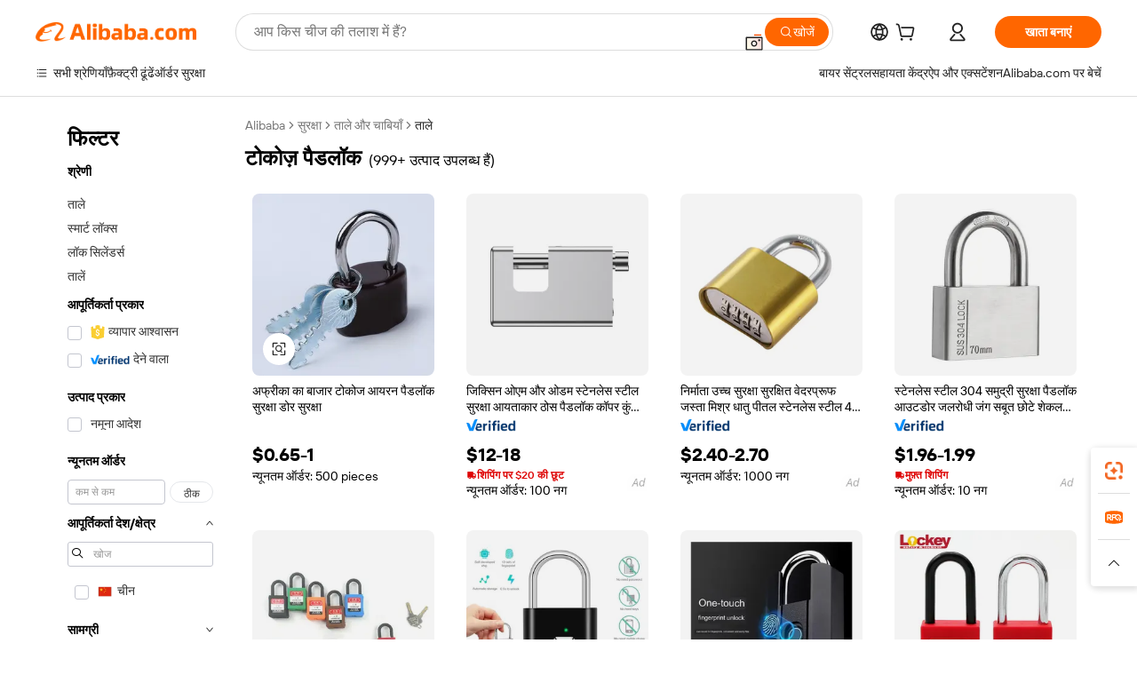

--- FILE ---
content_type: text/html;charset=UTF-8
request_url: https://hindi.alibaba.com/g/tokoz-padlock.html
body_size: 198143
content:

<!-- screen_content -->

    <!-- tangram:5410 begin-->
    <!-- tangram:529998 begin-->
    
<!DOCTYPE html>
<html lang="hi" dir="ltr">
  <head>
        <script>
      window.__BB = {
        scene: window.__bb_scene || 'traffic-free-goods'
      };
      window.__BB.BB_CWV_IGNORE = {
          lcp_element: ['#icbu-buyer-pc-top-banner'],
          lcp_url: [],
        };
      window._timing = {}
      window._timing.first_start = Date.now();
      window.needLoginInspiration = Boolean(false);
      // 变量用于标记页面首次可见时间
      let firstVisibleTime = null;
      if (typeof document.hidden !== 'undefined') {
        // 页面首次加载时直接统计
        if (!document.hidden) {
          firstVisibleTime = Date.now();
          window.__BB_timex = 1
        } else {
          // 页面不可见时监听 visibilitychange 事件
          document.addEventListener('visibilitychange', () => {
            if (!document.hidden) {
              firstVisibleTime = Date.now();
              window.__BB_timex = firstVisibleTime - window.performance.timing.navigationStart
              window.__BB.firstVisibleTime = window.__BB_timex
              console.log("Page became visible after "+ window.__BB_timex + " ms");
            }
          }, { once: true });  // 确保只触发一次
        }
      } else {
        console.warn('Page Visibility API is not supported in this browser.');
      }
    </script>
        <meta name="data-spm" content="a2700">
        <meta name="aplus-xplug" content="NONE">
        <meta name="aplus-icbu-disable-umid" content="1">
        <meta name="google-translate-customization" content="9de59014edaf3b99-22e1cf3b5ca21786-g00bb439a5e9e5f8f-f">
    <meta name="yandex-verification" content="25a76ba8e4443bb3" />
    <meta name="msvalidate.01" content="E3FBF0E89B724C30844BF17C59608E8F" />
    <meta name="viewport" content="width=device-width, initial-scale=1.0, maximum-scale=5.0, user-scalable=yes">
        <link rel="preconnect" href="https://s.alicdn.com/" crossorigin>
    <link rel="dns-prefetch" href="https://s.alicdn.com">
                        <link rel="preload" href="https://s.alicdn.com/@g/alilog/??aplus_plugin_icbufront/index.js,mlog/aplus_v2.js" as="script">
        <link rel="preload" href="https://s.alicdn.com/@img/imgextra/i2/O1CN0153JdbU26g4bILVOyC_!!6000000007690-2-tps-418-58.png" as="image">
        <script>
            window.__APLUS_ABRATE__ = {
        perf_group: 'base64cached',
        scene: "traffic-free-goods",
      };
    </script>
    <meta name="aplus-mmstat-timeout" content="15000">
        <meta content="text/html; charset=utf-8" http-equiv="Content-Type">
          <title>थोक टोकोज़ पैडलॉक फ़िंगरप्रिंट इलेक्ट्रॉनिक डेडबोल्ट डोर - अलीबाबा.com</title>
      <meta name="keywords" content="smart padlock,fingerprint padlock,padlocks wholesale">
      <meta name="description" content="ताले में, आप बिना चाबी के प्रवेश द्वार थोक टोकोज़ पैडलॉक पा सकते हैं जिसमें स्मार्ट डोर लॉक और ऑटो-लॉकिंग की सुविधा है। अधिक जानने के लिए हमारे मंच को ब्राउज़ करने के लिए स्वतंत्र महसूस करें।">
            <meta name="pagetiming-rate" content="9">
      <meta name="pagetiming-resource-rate" content="4">
                    <link rel="canonical" href="https://hindi.alibaba.com/g/tokoz-padlock.html">
                              <link rel="alternate" hreflang="fr" href="https://french.alibaba.com/g/tokoz-padlock.html">
                  <link rel="alternate" hreflang="de" href="https://german.alibaba.com/g/tokoz-padlock.html">
                  <link rel="alternate" hreflang="pt" href="https://portuguese.alibaba.com/g/tokoz-padlock.html">
                  <link rel="alternate" hreflang="it" href="https://italian.alibaba.com/g/tokoz-padlock.html">
                  <link rel="alternate" hreflang="es" href="https://spanish.alibaba.com/g/tokoz-padlock.html">
                  <link rel="alternate" hreflang="ru" href="https://russian.alibaba.com/g/tokoz-padlock.html">
                  <link rel="alternate" hreflang="ko" href="https://korean.alibaba.com/g/tokoz-padlock.html">
                  <link rel="alternate" hreflang="ar" href="https://arabic.alibaba.com/g/tokoz-padlock.html">
                  <link rel="alternate" hreflang="ja" href="https://japanese.alibaba.com/g/tokoz-padlock.html">
                  <link rel="alternate" hreflang="tr" href="https://turkish.alibaba.com/g/tokoz-padlock.html">
                  <link rel="alternate" hreflang="th" href="https://thai.alibaba.com/g/tokoz-padlock.html">
                  <link rel="alternate" hreflang="vi" href="https://vietnamese.alibaba.com/g/tokoz-padlock.html">
                  <link rel="alternate" hreflang="nl" href="https://dutch.alibaba.com/g/tokoz-padlock.html">
                  <link rel="alternate" hreflang="he" href="https://hebrew.alibaba.com/g/tokoz-padlock.html">
                  <link rel="alternate" hreflang="id" href="https://indonesian.alibaba.com/g/tokoz-padlock.html">
                  <link rel="alternate" hreflang="hi" href="https://hindi.alibaba.com/g/tokoz-padlock.html">
                  <link rel="alternate" hreflang="en" href="https://www.alibaba.com/showroom/tokoz-padlock.html">
                  <link rel="alternate" hreflang="zh" href="https://chinese.alibaba.com/g/tokoz-padlock.html">
                  <link rel="alternate" hreflang="x-default" href="https://www.alibaba.com/showroom/tokoz-padlock.html">
                                        <script>
      // Aplus 配置自动打点
      var queue = window.goldlog_queue || (window.goldlog_queue = []);
      var tags = ["button", "a", "div", "span", "i", "svg", "input", "li", "tr"];
      queue.push(
        {
          action: 'goldlog.appendMetaInfo',
          arguments: [
            'aplus-auto-exp',
            [
              {
                logkey: '/sc.ug_msite.new_product_exp',
                cssSelector: '[data-spm-exp]',
                props: ["data-spm-exp"],
              },
              {
                logkey: '/sc.ug_pc.seolist_product_exp',
                cssSelector: '.traffic-card-gallery',
                props: ["data-spm-exp"],
              }
            ]
          ]
        }
      )
      queue.push({
        action: 'goldlog.setMetaInfo',
        arguments: ['aplus-auto-clk', JSON.stringify(tags.map(tag =>({
          "logkey": "/sc.ug_msite.new_product_clk",
          tag,
          "filter": "data-spm-clk",
          "props": ["data-spm-clk"]
        })))],
      });
    </script>
  </head>
  <div id="icbu-header"><div id="the-new-header" data-version="4.4.0" data-tnh-auto-exp="tnh-expose" data-scenes="search-products" style="position: relative;background-color: #fff;border-bottom: 1px solid #ddd;box-sizing: border-box; font-family:Inter,SF Pro Text,Roboto,Helvetica Neue,Helvetica,Tahoma,Arial,PingFang SC,Microsoft YaHei;"><div style="display: flex;align-items:center;height: 72px;min-width: 1200px;max-width: 1580px;margin: 0 auto;padding: 0 40px;box-sizing: border-box;"><img style="height: 29px; width: 209px;" src="https://s.alicdn.com/@img/imgextra/i2/O1CN0153JdbU26g4bILVOyC_!!6000000007690-2-tps-418-58.png" alt="" /></div><div style="min-width: 1200px;max-width: 1580px;margin: 0 auto;overflow: hidden;font-size: 14px;display: flex;justify-content: space-between;padding: 0 40px;box-sizing: border-box;"><div style="display: flex; align-items: center; justify-content: space-between"><div style="position: relative; height: 36px; padding: 0 28px 0 20px">All categories</div><div style="position: relative; height: 36px; padding-right: 28px">Featured selections</div><div style="position: relative; height: 36px">Trade Assurance</div></div><div style="display: flex; align-items: center; justify-content: space-between"><div style="position: relative; height: 36px; padding-right: 28px">Buyer Central</div><div style="position: relative; height: 36px; padding-right: 28px">Help Center</div><div style="position: relative; height: 36px; padding-right: 28px">Get the app</div><div style="position: relative; height: 36px">Become a supplier</div></div></div></div></div></div>
  <body data-spm="7724857" style="min-height: calc(100vh + 1px)"><script 
id="beacon-aplus"   
src="//s.alicdn.com/@g/alilog/??aplus_plugin_icbufront/index.js,mlog/aplus_v2.js"
exparams="aplus=async&userid=&aplus&ali_beacon_id=&ali_apache_id=&ali_apache_track=&ali_apache_tracktmp=&eagleeye_traceid=2103070b17696122642137318e0abd&ip=3%2e148%2e255%2e46&dmtrack_c={ali%5fresin%5ftrace%3dse%5frst%3dnull%7csp%5fviewtype%3dY%7cset%3d3%7cser%3d1007%7cpageId%3dba4e668f84bf45f4a67610cb300355e8%7cm%5fpageid%3dnull%7cpvmi%3d0192c03068f046fe80bd3108229e1848%7csek%5fsepd%3d%25E0%25A4%259F%25E0%25A5%258B%25E0%25A4%2595%25E0%25A5%258B%25E0%25A4%259C%25E0%25A4%25BC%2b%25E0%25A4%25AA%25E0%25A5%2588%25E0%25A4%25A1%25E0%25A4%25B2%25E0%25A5%2589%25E0%25A4%2595%7csek%3dtokoz%2bpadlock%7cse%5fpn%3d1%7cp4pid%3d7373d4ea%2d56e1%2d43c5%2d86c7%2d8be96d03f153%7csclkid%3dnull%7cforecast%5fpost%5fcate%3dnull%7cseo%5fnew%5fuser%5fflag%3dfalse%7ccategoryId%3d3010%7cseo%5fsearch%5fmodel%5fupgrade%5fv2%3d2025070801%7cseo%5fmodule%5fcard%5f20240624%3d202406242%7clong%5ftext%5fgoogle%5ftranslate%5fv2%3d2407142%7cseo%5fcontent%5ftd%5fbottom%5ftext%5fupdate%5fkey%3d2025070801%7cseo%5fsearch%5fmodel%5fupgrade%5fv3%3d2025072201%7cdamo%5falt%5freplace%3d2485818%7cseo%5fsearch%5fmodel%5fmulti%5fupgrade%5fv3%3d2025081101%7cwap%5fcross%3d2007659%7cwap%5fcs%5faction%3d2005494%7cAPP%5fVisitor%5fActive%3d26705%7cseo%5fshowroom%5fgoods%5fmix%3d2005244%7cpc%5fcard%5fchore%3d2026011500%7cseo%5fdefault%5fcached%5flong%5ftext%5ffrom%5fnew%5fkeyword%5fstep%3d2024122502%7cshowroom%5fgeneral%5ftemplate%3d2005292%7cwap%5fcs%5ftext%3dnull%7cstructured%5fdata%3d2025052702%7cseo%5fmulti%5fstyle%5ftext%5fupdate%3d2511182%7cpc%5fnew%5fheader%3dnull%7cseo%5fmeta%5fcate%5ftemplate%5fv1%3d2025042401%7cseo%5fmeta%5ftd%5fsearch%5fkeyword%5fstep%5fv1%3d2025040999%7cshowroom%5fft%5flong%5ftext%5fbaks%3d80802%7cAPP%5fGrowing%5fBuyer%5fHigh%5fIntent%5fActive%3d25488%7cshowroom%5fpc%5fv2019%3d2104%7cAPP%5fProspecting%5fBuyer%3d26712%7ccache%5fcontrol%3dnull%7cAPP%5fChurned%5fCore%5fBuyer%3d25460%7cseo%5fdefault%5fcached%5flong%5ftext%5fstep%3d24110802%7camp%5flighthouse%5fscore%5fimage%3d19657%7cseo%5fft%5ftranslate%5fgemini%3d25012003%7cwap%5fnode%5fssr%3d2015725%7cdataphant%5fopen%3d27030%7clongtext%5fmulti%5fstyle%5fexpand%5frussian%3d2510142%7cseo%5flongtext%5fgoogle%5fdata%5fsection%3d25021702%7cindustry%5fpopular%5ffloor%3dnull%7cwap%5fad%5fgoods%5fproduct%5finterval%3dnull%7cseo%5fgoods%5fbootom%5fwholesale%5flink%3dnull%7cseo%5fmiddle%5fwholesale%5flink%3d2486164%7cseo%5fkeyword%5faatest%3d13%7cft%5flong%5ftext%5fenpand%5fstep2%3d121602%7cseo%5fft%5flongtext%5fexpand%5fstep3%3d25012102%7cseo%5fwap%5fheadercard%3d2006288%7cAPP%5fChurned%5fInactive%5fVisitor%3d25497%7cAPP%5fGrowing%5fBuyer%5fHigh%5fIntent%5fInactive%3d25484%7cseo%5fmeta%5ftd%5fmulti%5fkey%3d2025061801%7ctop%5frecommend%5f20250120%3d202501201%7clongtext%5fmulti%5fstyle%5fexpand%5ffrench%5fcopy%3d25091802%7clongtext%5fmulti%5fstyle%5fexpand%5ffrench%5fcopy%5fcopy%3d25092502%7clong%5ftext%5fpaa%3d220901%7cseo%5ffloor%5fexp%3dnull%7cseo%5fshowroom%5falgo%5flink%3d17764%7cseo%5fmeta%5ftd%5faib%5fgeneral%5fkey%3d2025091900%7ccountry%5findustry%3d202311033%7cpc%5ffree%5fswitchtosearch%3d2020529%7cshowroom%5fft%5flong%5ftext%5fenpand%5fstep1%3d101102%7cseo%5fshowroom%5fnorel%3dnull%7cplp%5fstyle%5f25%5fpc%3d202505222%7cseo%5fggs%5flayer%3d10011%7cquery%5fmutil%5flang%5ftranslate%3d2025060300%7cseo%5fsearch%5fmulti%5fsearch%5ftype%5fv2%3d2026012200%7cAPP%5fChurned%5fBuyer%3d25468%7cstream%5frender%5fperf%5fopt%3d2309181%7cwap%5fgoods%3d2007383%7cseo%5fshowroom%5fsimilar%5f20240614%3d202406142%7cchinese%5fopen%3d6307%7cquery%5fgpt%5ftranslate%3d20240820%7cad%5fproduct%5finterval%3dnull%7camp%5fto%5fpwa%3d2007359%7cplp%5faib%5fmulti%5fai%5fmeta%3d20250401%7cwap%5fsupplier%5fcontent%3dnull%7cpc%5ffree%5frefactoring%3d20220315%7cAPP%5fGrowing%5fBuyer%5fInactive%3d25476%7csso%5foem%5ffloor%3dnull%7cseo%5fpc%5fnew%5fview%5f20240807%3d202408072%7cseo%5fbottom%5ftext%5fentity%5fkey%5fcopy%3d2025062400%7cstream%5frender%3d433763%7cseo%5fmodule%5fcard%5f20240424%3d202404241%7cseo%5ftitle%5freplace%5f20191226%3d5841%7clongtext%5fmulti%5fstyle%5fexpand%3d25090802%7cgoogleweblight%3d6516%7clighthouse%5fbase64%3d2005760%7cAPP%5fProspecting%5fBuyer%5fActive%3d26719%7cad%5fgoods%5fproduct%5finterval%3dnull%7cseo%5fbottom%5fdeep%5fextend%5fkw%5fkey%3d2025071101%7clongtext%5fmulti%5fstyle%5fexpand%5fturkish%3d25102801%7cilink%5fuv%3d20240911%7cwap%5flist%5fwakeup%3d2005832%7ctpp%5fcrosslink%5fpc%3d20205311%7cseo%5ftop%5fbooth%3d18501%7cAPP%5fGrowing%5fBuyer%5fLess%5fActive%3d25472%7cseo%5fsearch%5fmodel%5fupgrade%5frank%3d2025092401%7cgoodslayer%3d7977%7cft%5flong%5ftext%5ftranslate%5fexpand%5fstep1%3d24110802%7cseo%5fheaderstyle%5ftraffic%5fkey%5fv1%3d2025072100%7ccrosslink%5fswitch%3d2008141%7cp4p%5foutline%3d20240328%7cseo%5fmeta%5ftd%5faib%5fv2%5fkey%3d2025091801%7crts%5fmulti%3d2008404%7cseo%5fad%5foptimization%5fkey%5fv2%3d2025072301%7cAPP%5fVisitor%5fLess%5fActive%3d26698%7cseo%5fsearch%5franker%5fid%3d2025112400%7cplp%5fstyle%5f25%3d202505192%7ccdn%5fvm%3d2007368%7cwap%5fad%5fproduct%5finterval%3dnull%7cseo%5fsearch%5fmodel%5fmulti%5fupgrade%5frank%3d2025092401%7cpc%5fcard%5fshare%3d2025081201%7cAPP%5fGrowing%5fBuyer%5fHigh%5fIntent%5fLess%5fActive%3d25480%7cgoods%5ftitle%5fsubstitute%3d9618%7cwap%5fscreen%5fexp%3d2025081400%7creact%5fheader%5ftest%3d202502182%7cpc%5fcs%5fcolor%3d2005788%7cshowroom%5fft%5flong%5ftext%5ftest%3d72502%7cone%5ftap%5flogin%5fABTest%3d202308153%7cseo%5fhyh%5fshow%5ftags%3d9867%7cplp%5fstructured%5fdata%3d2508182%7cguide%5fdelete%3d2008526%7cseo%5findustry%5ftemplate%3dnull%7cseo%5fmeta%5ftd%5fmulti%5fes%5fkey%3d2025073101%7cseo%5fshowroom%5fdata%5fmix%3d19888%7csso%5ftop%5franking%5ffloor%3d20031%7cseo%5ftd%5fdeep%5fupgrade%5fkey%5fv3%3d2025081101%7cwap%5fue%5fone%3d2025111401%7cshowroom%5fto%5frts%5flink%3d2008480%7ccountrysearch%5ftest%3dnull%7cseo%5fplp%5fdate%5fv2%3d2025102701%7cchannel%5famp%5fto%5fpwa%3d2008435%7cseo%5fmulti%5fstyles%5flong%5ftext%3d2503172%7cseo%5fmeta%5ftext%5fmutli%5fcate%5ftemplate%5fv1%3d2025080800%7cseo%5fdefault%5fcached%5fmutil%5flong%5ftext%5fstep%3d24110436%7cseo%5faction%5fpoint%5ftype%3d22823%7cseo%5faib%5ftd%5flaunch%5f20240828%5fcopy%3d202408282%7cseo%5fshowroom%5fwholesale%5flink%3dnull%7cseo%5fperf%5fimprove%3d2023999%7cseo%5fwap%5flist%5fbounce%5f01%3d2063%7cseo%5fwap%5flist%5fbounce%5f02%3d2128%7cAPP%5fGrowing%5fBuyer%5fActive%3d25492%7cvideolayer%3dnull%7cvideo%5fplay%3d2006036%7cwap%5fcard%5fchore%3d2026011601%7cAPP%5fChurned%5fMember%5fInactive%3d25501%7cseo%5fgoogle%5fnew%5fstruct%3d438326%7cicbu%5falgo%5fp4p%5fseo%5fad%3d2025072301%7ctpp%5ftrace%3dseoKeyword%2dseoKeyword%5fv3%2dbase%2dORIGINAL}&pageid=0394ff2e210310771769612264&hn=ensearchweb033003016119%2erg%2dus%2deast%2eus68&asid=AQAAAADoI3ppMQ5qTQAAAAACgzBJ0uxZMw==&treq=&tres=" async>
</script>
            <style>body{background-color:white;}.no-scrollbar.il-sticky.il-top-0.il-max-h-\[100vh\].il-w-\[200px\].il-flex-shrink-0.il-flex-grow-0.il-overflow-y-scroll{background-color:#FFF;padding-left:12px}</style>
                    <!-- tangram:530006 begin-->
<!--  -->
 <style>
   @keyframes il-spin {
     to {
       transform: rotate(360deg);
     }
   }
   @keyframes il-pulse {
     50% {
       opacity: 0.5;
     }
   }
   .traffic-card-gallery {display: flex;position: relative;flex-direction: column;justify-content: flex-start;border-radius: 0.5rem;background-color: #fff;padding: 0.5rem 0.5rem 1rem;overflow: hidden;font-size: 0.75rem;line-height: 1rem;}
   .traffic-card-list {display: flex;position: relative;flex-direction: row;justify-content: flex-start;border-bottom-width: 1px;background-color: #fff;padding: 1rem;height: 292px;overflow: hidden;font-size: 0.75rem;line-height: 1rem;}
   .product-price {
     b {
       font-size: 22px;
     }
   }
   .skel-loading {
       animation: il-pulse 2s cubic-bezier(0.4, 0, 0.6, 1) infinite;background-color: hsl(60, 4.8%, 95.9%);
   }
 </style>
<div id="first-cached-card">
  <div style="box-sizing:border-box;display: flex;position: absolute;left: 0;right: 0;margin: 0 auto;z-index: 1;min-width: 1200px;max-width: 1580px;padding: 0.75rem 3.25rem 0;pointer-events: none;">
    <!--页面左侧区域-->
    <div style="width: 200px;padding-top: 1rem;padding-left:12px; background-color: #fff;border-radius: 0.25rem">
      <div class="skel-loading" style="height: 1.5rem;width: 50%;border-radius: 0.25rem;"></div>
      <div style="margin-top: 1rem;margin-bottom: 1rem;">
        <div class="skel-loading" style="height: 1rem;width: calc(100% * 5 / 6);"></div>
        <div
          class="skel-loading"
          style="margin-top: 1rem;height: 1rem;width: calc(100% * 8 / 12);"
        ></div>
        <div class="skel-loading" style="margin-top: 1rem;height: 1rem;width: 75%;"></div>
        <div
          class="skel-loading"
          style="margin-top: 1rem;height: 1rem;width: calc(100% * 7 / 12);"
        ></div>
      </div>
      <div class="skel-loading" style="height: 1.5rem;width: 50%;border-radius: 0.25rem;"></div>
      <div style="margin-top: 1rem;margin-bottom: 1rem;">
        <div class="skel-loading" style="height: 1rem;width: calc(100% * 5 / 6);"></div>
        <div
          class="skel-loading"
          style="margin-top: 1rem;height: 1rem;width: calc(100% * 8 / 12);"
        ></div>
        <div class="skel-loading" style="margin-top: 1rem;height: 1rem;width: 75%;"></div>
        <div
          class="skel-loading"
          style="margin-top: 1rem;height: 1rem;width: calc(100% * 7 / 12);"
        ></div>
      </div>
      <div class="skel-loading" style="height: 1.5rem;width: 50%;border-radius: 0.25rem;"></div>
      <div style="margin-top: 1rem;margin-bottom: 1rem;">
        <div class="skel-loading" style="height: 1rem;width: calc(100% * 5 / 6);"></div>
        <div
          class="skel-loading"
          style="margin-top: 1rem;height: 1rem;width: calc(100% * 8 / 12);"
        ></div>
        <div class="skel-loading" style="margin-top: 1rem;height: 1rem;width: 75%;"></div>
        <div
          class="skel-loading"
          style="margin-top: 1rem;height: 1rem;width: calc(100% * 7 / 12);"
        ></div>
      </div>
      <div class="skel-loading" style="height: 1.5rem;width: 50%;border-radius: 0.25rem;"></div>
      <div style="margin-top: 1rem;margin-bottom: 1rem;">
        <div class="skel-loading" style="height: 1rem;width: calc(100% * 5 / 6);"></div>
        <div
          class="skel-loading"
          style="margin-top: 1rem;height: 1rem;width: calc(100% * 8 / 12);"
        ></div>
        <div class="skel-loading" style="margin-top: 1rem;height: 1rem;width: 75%;"></div>
        <div
          class="skel-loading"
          style="margin-top: 1rem;height: 1rem;width: calc(100% * 7 / 12);"
        ></div>
      </div>
      <div class="skel-loading" style="height: 1.5rem;width: 50%;border-radius: 0.25rem;"></div>
      <div style="margin-top: 1rem;margin-bottom: 1rem;">
        <div class="skel-loading" style="height: 1rem;width: calc(100% * 5 / 6);"></div>
        <div
          class="skel-loading"
          style="margin-top: 1rem;height: 1rem;width: calc(100% * 8 / 12);"
        ></div>
        <div class="skel-loading" style="margin-top: 1rem;height: 1rem;width: 75%;"></div>
        <div
          class="skel-loading"
          style="margin-top: 1rem;height: 1rem;width: calc(100% * 7 / 12);"
        ></div>
      </div>
      <div class="skel-loading" style="height: 1.5rem;width: 50%;border-radius: 0.25rem;"></div>
      <div style="margin-top: 1rem;margin-bottom: 1rem;">
        <div class="skel-loading" style="height: 1rem;width: calc(100% * 5 / 6);"></div>
        <div
          class="skel-loading"
          style="margin-top: 1rem;height: 1rem;width: calc(100% * 8 / 12);"
        ></div>
        <div class="skel-loading" style="margin-top: 1rem;height: 1rem;width: 75%;"></div>
        <div
          class="skel-loading"
          style="margin-top: 1rem;height: 1rem;width: calc(100% * 7 / 12);"
        ></div>
      </div>
    </div>
    <!--页面主体区域-->
    <div style="flex: 1 1 0%; overflow: hidden;padding: 0.5rem 0.5rem 0.5rem 1.5rem">
      <div style="height: 1.25rem;margin-bottom: 1rem;"></div>
      <!-- keywords -->
      <div style="margin-bottom: 1rem;height: 1.75rem;font-weight: 700;font-size: 1.25rem;line-height: 1.75rem;"></div>
      <!-- longtext -->
            <div style="width: calc(25% - 0.9rem);pointer-events: auto">
        <div class="traffic-card-gallery">
          <!-- ProductImage -->
          <a href="//www.alibaba.com/product-detail/African-Market-Tokoz-Iron-Padlock-Security_1601661865661.html?from=SEO" target="_blank" style="position: relative;margin-bottom: 0.5rem;aspect-ratio: 1;overflow: hidden;border-radius: 0.5rem;">
            <div style="display: flex; overflow: hidden">
              <div style="position: relative;margin: 0;width: 100%;min-width: 0;flex-shrink: 0;flex-grow: 0;flex-basis: 100%;padding: 0;">
                <img style="position: relative; aspect-ratio: 1; width: 100%" src="[data-uri]" loading="eager" />
                <div style="position: absolute;left: 0;bottom: 0;right: 0;top: 0;background-color: #000;opacity: 0.05;"></div>
              </div>
            </div>
          </a>
          <div style="display: flex;flex: 1 1 0%;flex-direction: column;justify-content: space-between;">
            <div>
              <a class="skel-loading" style="margin-top: 0.5rem;display:inline-block;width:100%;height:1rem;" href="//www.alibaba.com/product-detail/African-Market-Tokoz-Iron-Padlock-Security_1601661865661.html" target="_blank"></a>
              <a class="skel-loading" style="margin-top: 0.125rem;display:inline-block;width:100%;height:1rem;" href="//www.alibaba.com/product-detail/African-Market-Tokoz-Iron-Padlock-Security_1601661865661.html" target="_blank"></a>
              <div class="skel-loading" style="margin-top: 0.25rem;height:1.625rem;width:75%"></div>
              <div class="skel-loading" style="margin-top: 0.5rem;height: 1rem;width:50%"></div>
              <div class="skel-loading" style="margin-top:0.25rem;height:1rem;width:25%"></div>
            </div>
          </div>

        </div>
      </div>

    </div>
  </div>
</div>
<!-- tangram:530006 end-->
            <style>.component-left-filter-callback{display:flex;position:relative;margin-top:10px;height:1200px}.component-left-filter-callback img{width:200px}.component-left-filter-callback i{position:absolute;top:5%;left:50%}.related-search-wrapper{padding:var(--spacing-pc-s);--tw-bg-opacity: 1;background-color:rgba(255,255,255,var(--tw-bg-opacity, 1))}.related-search-wrapper .related-search-box{margin:12px 16px}.related-search-wrapper .related-search-box .related-search-title{display:inline;float:start;color:#666;word-wrap:break-word;margin-right:12px;width:13%}.related-search-wrapper .related-search-box .related-search-content{display:flex;flex-wrap:wrap}.related-search-wrapper .related-search-box .related-search-content .related-search-link{margin-right:12px;width:23%;overflow:hidden;color:#666;text-overflow:ellipsis;white-space:nowrap}.product-title img{margin-right:var(--spacing-pc-s);display:inline-block;height:var(--spacing-pc-l);vertical-align:sub}.product-price b{font-size:22px}.similar-icon{position:absolute;bottom:12px;z-index:2;right:12px}.rfq-card{display:inline-block;position:relative;box-sizing:border-box;margin-bottom:36px}.rfq-card .rfq-card-content{display:flex;position:relative;flex-direction:column;align-items:flex-start;background-size:cover;background-color:#fff;padding:12px;width:100%;height:100%}.rfq-card .rfq-card-content .rfq-card-icon{margin-top:50px}.rfq-card .rfq-card-content .rfq-card-icon img{width:45px}.rfq-card .rfq-card-content .rfq-card-top-title{margin-top:14px;color:#222;font-weight:400;font-size:16px}.rfq-card .rfq-card-content .rfq-card-title{margin-top:24px;color:#333;font-weight:800;font-size:20px}.rfq-card .rfq-card-content .rfq-card-input-box{margin-top:24px;width:100%}.rfq-card .rfq-card-content .rfq-card-input-box textarea{box-sizing:border-box;border:1px solid #ddd;border-radius:4px;background-color:#fff;padding:9px 12px;width:100%;height:88px;resize:none;color:#666;font-weight:400;font-size:13px;font-family:inherit}.rfq-card .rfq-card-content .rfq-card-button{margin-top:24px;border:1px solid #666;border-radius:16px;background-color:#fff;width:67%;color:#000;font-weight:700;font-size:14px;line-height:30px;text-align:center}[data-modulename^=ProductList-] div{contain-intrinsic-size:auto 500px}.traffic-card-gallery:hover{z-index:10}.traffic-card-gallery{position:relative;display:flex;flex-direction:column;justify-content:flex-start;overflow:hidden;border-radius:var(--radius-pc-m);--tw-bg-opacity: 1;background-color:rgba(255,255,255,var(--tw-bg-opacity, 1));padding:var(--spacing-pc-s);font-size:var(--text-pc-caption-size);line-height:var(--text-pc-caption-line-height);transition-property:box-shadow;transition-timing-function:cubic-bezier(.4,0,.2,1);transition-duration:.15s;transition-duration:var(--duration-short4);animation-duration:var(--duration-short4)}.traffic-card-list{position:relative;display:flex;height:292px;flex-direction:row;justify-content:flex-start;overflow:hidden;border-bottom-width:1px;--tw-bg-opacity: 1;background-color:rgba(255,255,255,var(--tw-bg-opacity, 1));padding:var(--spacing-pc-l);font-size:var(--text-pc-caption-size);line-height:var(--text-pc-caption-line-height)}.traffic-card-g-industry{position:relative;border-radius:var(--radius-pc-s);--tw-bg-opacity: 1;background-color:rgba(255,255,255,var(--tw-bg-opacity, 1));padding-bottom:var(--spacing-pc-m);padding-right:var(--spacing-pc-m);padding-left:var(--spacing-pc-m);padding-top:var(--spacing-pc-xl);font-size:var(--text-pc-body-size);line-height:var(--text-pc-body-line-height)}.module-filter-section-wrapper{max-height:none!important;overflow-x:hidden}:root{--color-brand-secondary: #FA6400;--color-semantic-promotion: #DE0505;--color-neutral-text: #222;--color-neutral-placeholder: #767676;--color-neutral-border: #DDD;--color-neutral-background: #F4F4F4;--color-neutral-container: #F8F8F8;--color-neutral-white: #FFF;--font-weight-regular: 400;--font-weight-semibold: 600;--font-weight-bold: 700;--duration-short4: .2s;--duration-medium2: .3s;--easing-in-out: cubic-bezier(.2, 0, .38, 1);--text-pc-display-s-size: 28px;--text-pc-display-s-line-height: 38px;--text-pc-heading-l-size: 24px;--text-pc-heading-l-line-height: 32px;--text-pc-heading-m-size: 20px;--text-pc-heading-m-line-height: 26px;--text-pc-heading-s-size: 16px;--text-pc-heading-s-line-height: 22px;--text-pc-body-size: 14px;--text-pc-body-line-height: 18px;--text-pc-caption-size: 12px;--text-pc-caption-line-height: 16px;--spacing-pc-none: 0px;--spacing-pc-xxs: 2px;--spacing-pc-xs: 4px;--spacing-pc-s: 8px;--spacing-pc-m: 12px;--spacing-pc-l: 16px;--spacing-pc-xl: 20px;--spacing-pc-xxl: 24px;--spacing-pc-3xl: 28px;--spacing-pc-4xl: 32px;--spacing-pc-5xl: 36px;--spacing-pc-6xl: 40px;--spacing-pc-7xl: 48px;--radius-pc-none: 0px;--radius-pc-xxs: 2px;--radius-pc-xs: 4px;--radius-pc-s: 8px;--radius-pc-m: 12px;--radius-pc-l: 16px;--radius-pc-full: 9999px;--shadow-pc-s: 0px 0px 4px 0px rgba(0, 0, 0, .05), 0px 1px 10px 0px rgba(0, 0, 0, .07)}*,:before,:after{--tw-translate-x: 0;--tw-translate-y: 0;--tw-rotate: 0;--tw-skew-x: 0;--tw-skew-y: 0;--tw-scale-x: 1;--tw-scale-y: 1;--tw-ring-inset: ;--tw-ring-offset-width: 0px;--tw-ring-offset-color: #fff;--tw-ring-color: rgba(59, 130, 246, .5);--tw-ring-offset-shadow: 0 0 rgba(0,0,0,0);--tw-ring-shadow: 0 0 rgba(0,0,0,0);--tw-shadow: 0 0 rgba(0,0,0,0)}::backdrop{--tw-translate-x: 0;--tw-translate-y: 0;--tw-rotate: 0;--tw-skew-x: 0;--tw-skew-y: 0;--tw-scale-x: 1;--tw-scale-y: 1;--tw-ring-inset: ;--tw-ring-offset-width: 0px;--tw-ring-offset-color: #fff;--tw-ring-color: rgba(59, 130, 246, .5);--tw-ring-offset-shadow: 0 0 rgba(0,0,0,0);--tw-ring-shadow: 0 0 rgba(0,0,0,0);--tw-shadow: 0 0 rgba(0,0,0,0)}/*! tailwindcss v3.4.17 | MIT License | https://tailwindcss.com
 */*,:before,:after{box-sizing:border-box;border-width:0;border-style:solid;border-color:#e5e7eb}html,:host{line-height:1.5;-webkit-text-size-adjust:100%;-moz-tab-size:4;-o-tab-size:4;tab-size:4;font-family:Alibaba B2B Sans,-apple-system,BlinkMacSystemFont,Segoe UI,Roboto,Helvetica Neue,Arial,sans-serif;font-feature-settings:normal;font-variation-settings:normal;-webkit-tap-highlight-color:transparent}body{margin:0;line-height:inherit}hr{height:0;color:inherit;border-top-width:1px}abbr:where([title]){text-decoration:underline;-webkit-text-decoration:underline dotted;text-decoration:underline dotted}h1,h2,h3,h4,h5,h6{font-size:inherit;font-weight:inherit}a{color:inherit;text-decoration:inherit}b,strong{font-weight:bolder}code,kbd,samp,pre{font-family:ui-monospace,SFMono-Regular,Menlo,Monaco,Consolas,Liberation Mono,Courier New,monospace;font-feature-settings:normal;font-variation-settings:normal;font-size:1em}small{font-size:80%}sub,sup{font-size:75%;line-height:0;position:relative;vertical-align:baseline}sub{bottom:-.25em}sup{top:-.5em}table{text-indent:0;border-color:inherit;border-collapse:collapse}button,input,optgroup,select,textarea{font-family:inherit;font-feature-settings:inherit;font-variation-settings:inherit;font-size:100%;font-weight:inherit;line-height:inherit;letter-spacing:inherit;color:inherit;margin:0;padding:0}button,select{text-transform:none}button,input:where([type=button]),input:where([type=reset]),input:where([type=submit]){-webkit-appearance:button;background-color:transparent;background-image:none}:-moz-focusring{outline:auto}:-moz-ui-invalid{box-shadow:none}progress{vertical-align:baseline}::-webkit-inner-spin-button,::-webkit-outer-spin-button{height:auto}[type=search]{-webkit-appearance:textfield;outline-offset:-2px}::-webkit-search-decoration{-webkit-appearance:none}::-webkit-file-upload-button{-webkit-appearance:button;font:inherit}summary{display:list-item}blockquote,dl,dd,h1,h2,h3,h4,h5,h6,hr,figure,p,pre{margin:0}fieldset{margin:0;padding:0}legend{padding:0}ol,ul,menu{list-style:none;margin:0;padding:0}dialog{padding:0}textarea{resize:vertical}input::-moz-placeholder,textarea::-moz-placeholder{opacity:1;color:#9ca3af}input::placeholder,textarea::placeholder{opacity:1;color:#9ca3af}button,[role=button]{cursor:pointer}:disabled{cursor:default}img,svg,video,canvas,audio,iframe,embed,object{display:block;vertical-align:middle}img,video{max-width:100%;height:auto}[hidden]:where(:not([hidden=until-found])){display:none}.il-sr-only{position:absolute;width:1px;height:1px;padding:0;margin:-1px;overflow:hidden;clip:rect(0,0,0,0);white-space:nowrap;border-width:0}.il-pointer-events-none{pointer-events:none}.il-invisible{visibility:hidden}.il-fixed{position:fixed}.il-absolute{position:absolute}.il-relative{position:relative}.il-sticky{position:sticky}.il-inset-0{top:var(--spacing-pc-none);right:var(--spacing-pc-none);bottom:var(--spacing-pc-none);left:var(--spacing-pc-none)}.il--bottom-12{bottom:calc(var(--spacing-pc-7xl) * -1)}.il--top-12{top:calc(var(--spacing-pc-7xl) * -1)}.il-bottom-0{bottom:var(--spacing-pc-none)}.il-bottom-10{bottom:var(--spacing-pc-6xl)}.il-bottom-2{bottom:var(--spacing-pc-s)}.il-bottom-3{bottom:var(--spacing-pc-m)}.il-bottom-4{bottom:var(--spacing-pc-l)}.il-end-0{right:var(--spacing-pc-none)}.il-end-2{right:var(--spacing-pc-s)}.il-end-3{right:var(--spacing-pc-m)}.il-end-4{right:var(--spacing-pc-l)}.il-left-0{left:var(--spacing-pc-none)}.il-left-3{left:var(--spacing-pc-m)}.il-right-0{right:var(--spacing-pc-none)}.il-right-2{right:var(--spacing-pc-s)}.il-right-3{right:var(--spacing-pc-m)}.il-start-0{left:var(--spacing-pc-none)}.il-start-1\/2{left:50%}.il-start-2{left:var(--spacing-pc-s)}.il-start-3{left:var(--spacing-pc-m)}.il-start-\[50\%\]{left:50%}.il-top-0{top:var(--spacing-pc-none)}.il-top-1\/2{top:50%}.il-top-16{top:64px}.il-top-4{top:var(--spacing-pc-l)}.il-top-\[50\%\]{top:50%}.il-top-full{top:100%}.il-z-0{z-index:0}.il-z-10{z-index:10}.il-z-50{z-index:50}.il-z-\[1\]{z-index:1}.il-z-\[9999\]{z-index:9999}.il-col-span-4{grid-column:span 4 / span 4}.il-m-0{margin:var(--spacing-pc-none)}.il-m-3{margin:var(--spacing-pc-m)}.il-m-auto{margin:auto}.il-mx-auto{margin-left:auto;margin-right:auto}.il-my-3{margin-top:var(--spacing-pc-m);margin-bottom:var(--spacing-pc-m)}.il-my-5{margin-top:var(--spacing-pc-xl);margin-bottom:var(--spacing-pc-xl)}.il-my-auto{margin-top:auto;margin-bottom:auto}.\!il-mb-4{margin-bottom:var(--spacing-pc-l)!important}.il--mt-4{margin-top:calc(var(--spacing-pc-l) * -1)}.il-mb-0{margin-bottom:var(--spacing-pc-none)}.il-mb-1{margin-bottom:var(--spacing-pc-xs)}.il-mb-2{margin-bottom:var(--spacing-pc-s)}.il-mb-3{margin-bottom:var(--spacing-pc-m)}.il-mb-4{margin-bottom:var(--spacing-pc-l)}.il-mb-5{margin-bottom:var(--spacing-pc-xl)}.il-mb-6{margin-bottom:var(--spacing-pc-xxl)}.il-mb-8{margin-bottom:var(--spacing-pc-4xl)}.il-mb-\[-0\.75rem\]{margin-bottom:-.75rem}.il-mb-\[0\.125rem\]{margin-bottom:.125rem}.il-me-1{margin-right:var(--spacing-pc-xs)}.il-me-2{margin-right:var(--spacing-pc-s)}.il-me-3{margin-right:var(--spacing-pc-m)}.il-me-\[2px\]{margin-right:2px}.il-me-auto{margin-right:auto}.il-mr-0\.5{margin-right:var(--spacing-pc-xxs)}.il-mr-1{margin-right:var(--spacing-pc-xs)}.il-mr-2{margin-right:var(--spacing-pc-s)}.il-ms-1{margin-left:var(--spacing-pc-xs)}.il-ms-4{margin-left:var(--spacing-pc-l)}.il-ms-5{margin-left:var(--spacing-pc-xl)}.il-ms-8{margin-left:var(--spacing-pc-4xl)}.il-ms-\[\.375rem\]{margin-left:.375rem}.il-ms-auto{margin-left:auto}.il-mt-0{margin-top:var(--spacing-pc-none)}.il-mt-0\.5{margin-top:var(--spacing-pc-xxs)}.il-mt-1{margin-top:var(--spacing-pc-xs)}.il-mt-2{margin-top:var(--spacing-pc-s)}.il-mt-3{margin-top:var(--spacing-pc-m)}.il-mt-4{margin-top:var(--spacing-pc-l)}.il-mt-6{margin-top:var(--spacing-pc-xxl)}.il-line-clamp-1{overflow:hidden;display:-webkit-box;-webkit-box-orient:vertical;-webkit-line-clamp:1}.il-line-clamp-2{overflow:hidden;display:-webkit-box;-webkit-box-orient:vertical;-webkit-line-clamp:2}.il-line-clamp-6{overflow:hidden;display:-webkit-box;-webkit-box-orient:vertical;-webkit-line-clamp:6}.il-inline-block{display:inline-block}.il-inline{display:inline}.il-flex{display:flex}.il-inline-flex{display:inline-flex}.il-grid{display:grid}.il-aspect-square{aspect-ratio:1 / 1}.il-size-5{width:var(--spacing-pc-xl);height:var(--spacing-pc-xl)}.il-h-1{height:var(--spacing-pc-xs)}.il-h-10{height:var(--spacing-pc-6xl)}.il-h-11{height:44px}.il-h-20{height:80px}.il-h-24{height:96px}.il-h-3{height:var(--spacing-pc-m)}.il-h-3\.5{height:14px}.il-h-4{height:var(--spacing-pc-l)}.il-h-40{height:160px}.il-h-6{height:var(--spacing-pc-xxl)}.il-h-8{height:var(--spacing-pc-4xl)}.il-h-9{height:var(--spacing-pc-5xl)}.il-h-\[10px\]{height:10px}.il-h-\[150px\]{height:150px}.il-h-\[152px\]{height:152px}.il-h-\[18\.25rem\]{height:18.25rem}.il-h-\[292px\]{height:292px}.il-h-\[600px\]{height:600px}.il-h-auto{height:auto}.il-h-fit{height:-moz-fit-content;height:fit-content}.il-h-full{height:100%}.il-h-screen{height:100vh}.il-max-h-\[100vh\]{max-height:100vh}.il-w-1\/2{width:50%}.il-w-10{width:var(--spacing-pc-6xl)}.il-w-10\/12{width:83.333333%}.il-w-24{width:96px}.il-w-4{width:var(--spacing-pc-l)}.il-w-6{width:var(--spacing-pc-xxl)}.il-w-64{width:256px}.il-w-7\/12{width:58.333333%}.il-w-72{width:288px}.il-w-8{width:var(--spacing-pc-4xl)}.il-w-8\/12{width:66.666667%}.il-w-9{width:var(--spacing-pc-5xl)}.il-w-9\/12{width:75%}.il-w-\[15px\]{width:15px}.il-w-\[200px\]{width:200px}.il-w-\[84px\]{width:84px}.il-w-auto{width:auto}.il-w-fit{width:-moz-fit-content;width:fit-content}.il-w-full{width:100%}.il-w-screen{width:100vw}.il-min-w-0{min-width:var(--spacing-pc-none)}.il-min-w-3{min-width:var(--spacing-pc-m)}.il-min-w-\[1200px\]{min-width:1200px}.il-max-w-\[1000px\]{max-width:1000px}.il-max-w-\[1580px\]{max-width:1580px}.il-max-w-full{max-width:100%}.il-max-w-lg{max-width:32rem}.il-flex-1{flex:1 1 0%}.il-flex-shrink-0,.il-shrink-0{flex-shrink:0}.il-flex-grow-0,.il-grow-0{flex-grow:0}.il-basis-24{flex-basis:96px}.il-basis-full{flex-basis:100%}.il-origin-\[--radix-tooltip-content-transform-origin\]{transform-origin:var(--radix-tooltip-content-transform-origin)}.il-origin-center{transform-origin:center}.il--translate-x-1\/2{--tw-translate-x: -50%;transform:translate(var(--tw-translate-x),var(--tw-translate-y)) rotate(var(--tw-rotate)) skew(var(--tw-skew-x)) skewY(var(--tw-skew-y)) scaleX(var(--tw-scale-x)) scaleY(var(--tw-scale-y))}.il--translate-y-1\/2{--tw-translate-y: -50%;transform:translate(var(--tw-translate-x),var(--tw-translate-y)) rotate(var(--tw-rotate)) skew(var(--tw-skew-x)) skewY(var(--tw-skew-y)) scaleX(var(--tw-scale-x)) scaleY(var(--tw-scale-y))}.il-translate-x-\[-50\%\]{--tw-translate-x: -50%;transform:translate(var(--tw-translate-x),var(--tw-translate-y)) rotate(var(--tw-rotate)) skew(var(--tw-skew-x)) skewY(var(--tw-skew-y)) scaleX(var(--tw-scale-x)) scaleY(var(--tw-scale-y))}.il-translate-y-\[-50\%\]{--tw-translate-y: -50%;transform:translate(var(--tw-translate-x),var(--tw-translate-y)) rotate(var(--tw-rotate)) skew(var(--tw-skew-x)) skewY(var(--tw-skew-y)) scaleX(var(--tw-scale-x)) scaleY(var(--tw-scale-y))}.il-rotate-90{--tw-rotate: 90deg;transform:translate(var(--tw-translate-x),var(--tw-translate-y)) rotate(var(--tw-rotate)) skew(var(--tw-skew-x)) skewY(var(--tw-skew-y)) scaleX(var(--tw-scale-x)) scaleY(var(--tw-scale-y))}@keyframes il-pulse{50%{opacity:.5}}.il-animate-pulse{animation:il-pulse 2s cubic-bezier(.4,0,.6,1) infinite}@keyframes il-spin{to{transform:rotate(360deg)}}.il-animate-spin{animation:il-spin 1s linear infinite}.il-cursor-pointer{cursor:pointer}.il-list-disc{list-style-type:disc}.il-grid-cols-2{grid-template-columns:repeat(2,minmax(0,1fr))}.il-grid-cols-4{grid-template-columns:repeat(4,minmax(0,1fr))}.il-flex-row{flex-direction:row}.il-flex-col{flex-direction:column}.il-flex-col-reverse{flex-direction:column-reverse}.il-flex-wrap{flex-wrap:wrap}.il-flex-nowrap{flex-wrap:nowrap}.il-items-start{align-items:flex-start}.il-items-center{align-items:center}.il-items-baseline{align-items:baseline}.il-justify-start{justify-content:flex-start}.il-justify-end{justify-content:flex-end}.il-justify-center{justify-content:center}.il-justify-between{justify-content:space-between}.il-gap-0\.5{gap:var(--spacing-pc-xxs)}.il-gap-1{gap:var(--spacing-pc-xs)}.il-gap-1\.5{gap:6px}.il-gap-10{gap:var(--spacing-pc-6xl)}.il-gap-2{gap:var(--spacing-pc-s)}.il-gap-3{gap:var(--spacing-pc-m)}.il-gap-4{gap:var(--spacing-pc-l)}.il-gap-8{gap:var(--spacing-pc-4xl)}.il-gap-\[\.0938rem\]{gap:.0938rem}.il-gap-\[\.375rem\]{gap:.375rem}.il-gap-\[0\.125rem\]{gap:.125rem}.\!il-gap-x-3{-moz-column-gap:var(--spacing-pc-m)!important;column-gap:var(--spacing-pc-m)!important}.\!il-gap-x-5{-moz-column-gap:var(--spacing-pc-xl)!important;column-gap:var(--spacing-pc-xl)!important}.\!il-gap-y-5{row-gap:var(--spacing-pc-xl)!important}.il-space-y-1\.5>:not([hidden])~:not([hidden]){--tw-space-y-reverse: 0;margin-top:calc(6px * (1 - var(--tw-space-y-reverse)));margin-top:calc(6px * calc(1 - var(--tw-space-y-reverse)));margin-bottom:calc(6px * var(--tw-space-y-reverse))}.il-space-y-4>:not([hidden])~:not([hidden]){--tw-space-y-reverse: 0;margin-top:calc(var(--spacing-pc-l) * (1 - var(--tw-space-y-reverse)));margin-top:calc(var(--spacing-pc-l) * calc(1 - var(--tw-space-y-reverse)));margin-bottom:calc(var(--spacing-pc-l) * var(--tw-space-y-reverse))}.il-overflow-hidden{overflow:hidden}.il-overflow-y-auto{overflow-y:auto}.il-overflow-y-scroll{overflow-y:scroll}.il-truncate{overflow:hidden;text-overflow:ellipsis;white-space:nowrap}.il-text-ellipsis{text-overflow:ellipsis}.il-whitespace-normal{white-space:normal}.il-whitespace-nowrap{white-space:nowrap}.il-break-normal{word-wrap:normal;word-break:normal}.il-break-words{word-wrap:break-word}.il-break-all{word-break:break-all}.il-rounded{border-radius:var(--radius-pc-xs)}.il-rounded-2xl{border-radius:var(--radius-pc-l)}.il-rounded-\[0\.5rem\]{border-radius:.5rem}.il-rounded-\[1\.25rem\]{border-radius:1.25rem}.il-rounded-full{border-radius:var(--radius-pc-full)}.il-rounded-lg{border-radius:var(--radius-pc-s)}.il-rounded-md{border-radius:6px}.il-rounded-none{border-radius:var(--radius-pc-none)}.il-rounded-sm{border-radius:var(--radius-pc-xxs)}.il-rounded-xl{border-radius:var(--radius-pc-m)}.il-rounded-t-xl{border-top-left-radius:var(--radius-pc-m);border-top-right-radius:var(--radius-pc-m)}.il-border,.il-border-\[1px\]{border-width:1px}.il-border-b,.il-border-b-\[1px\]{border-bottom-width:1px}.il-border-solid{border-style:solid}.il-border-none{border-style:none}.il-border-\[\#222\]{--tw-border-opacity: 1;border-color:rgba(34,34,34,var(--tw-border-opacity, 1))}.il-border-\[\#DDD\]{--tw-border-opacity: 1;border-color:rgba(221,221,221,var(--tw-border-opacity, 1))}.il-border-neutral-border{border-color:var(--color-neutral-border)}.il-border-neutral-text{border-color:var(--color-neutral-text)}.il-bg-\[\#E7EDFF\]{--tw-bg-opacity: 1;background-color:rgba(231,237,255,var(--tw-bg-opacity, 1))}.il-bg-\[\#F8F8F8\]{--tw-bg-opacity: 1;background-color:rgba(248,248,248,var(--tw-bg-opacity, 1))}.il-bg-black{--tw-bg-opacity: 1;background-color:rgba(0,0,0,var(--tw-bg-opacity, 1))}.il-bg-black\/60{background-color:#0009}.il-bg-brand-secondary{background-color:var(--color-brand-secondary)}.il-bg-gray-300{--tw-bg-opacity: 1;background-color:rgba(209,213,219,var(--tw-bg-opacity, 1))}.il-bg-neutral-background{background-color:var(--color-neutral-background)}.il-bg-neutral-container{background-color:var(--color-neutral-container)}.il-bg-neutral-white{background-color:var(--color-neutral-white)}.il-bg-orange-500{--tw-bg-opacity: 1;background-color:rgba(249,115,22,var(--tw-bg-opacity, 1))}.il-bg-transparent{background-color:transparent}.il-bg-white{--tw-bg-opacity: 1;background-color:rgba(255,255,255,var(--tw-bg-opacity, 1))}.il-bg-opacity-80{--tw-bg-opacity: .8}.il-bg-cover{background-size:cover}.il-bg-top{background-position:top}.il-bg-no-repeat{background-repeat:no-repeat}.il-fill-black{fill:#000}.il-object-cover{-o-object-fit:cover;object-fit:cover}.il-p-0{padding:var(--spacing-pc-none)}.il-p-1{padding:var(--spacing-pc-xs)}.il-p-2{padding:var(--spacing-pc-s)}.il-p-3{padding:var(--spacing-pc-m)}.il-p-4{padding:var(--spacing-pc-l)}.il-p-5{padding:var(--spacing-pc-xl)}.il-p-6{padding:var(--spacing-pc-xxl)}.il-px-1{padding-left:var(--spacing-pc-xs);padding-right:var(--spacing-pc-xs)}.il-px-2{padding-left:var(--spacing-pc-s);padding-right:var(--spacing-pc-s)}.il-px-3{padding-left:var(--spacing-pc-m);padding-right:var(--spacing-pc-m)}.il-px-7{padding-left:var(--spacing-pc-3xl);padding-right:var(--spacing-pc-3xl)}.il-py-0\.5{padding-top:var(--spacing-pc-xxs);padding-bottom:var(--spacing-pc-xxs)}.il-py-1\.5{padding-top:6px;padding-bottom:6px}.il-py-10{padding-top:var(--spacing-pc-6xl);padding-bottom:var(--spacing-pc-6xl)}.il-py-2{padding-top:var(--spacing-pc-s);padding-bottom:var(--spacing-pc-s)}.il-py-3{padding-top:var(--spacing-pc-m);padding-bottom:var(--spacing-pc-m)}.il-pb-0{padding-bottom:var(--spacing-pc-none)}.il-pb-1{padding-bottom:var(--spacing-pc-xs)}.il-pb-3{padding-bottom:var(--spacing-pc-m)}.il-pb-4{padding-bottom:var(--spacing-pc-l)}.il-pb-8{padding-bottom:var(--spacing-pc-4xl)}.il-pe-0{padding-right:var(--spacing-pc-none)}.il-pe-2{padding-right:var(--spacing-pc-s)}.il-pe-3{padding-right:var(--spacing-pc-m)}.il-pe-4{padding-right:var(--spacing-pc-l)}.il-pe-6{padding-right:var(--spacing-pc-xxl)}.il-pe-8{padding-right:var(--spacing-pc-4xl)}.il-pe-\[12px\]{padding-right:12px}.il-pe-\[3\.25rem\]{padding-right:3.25rem}.il-pl-4{padding-left:var(--spacing-pc-l)}.il-ps-0{padding-left:var(--spacing-pc-none)}.il-ps-2{padding-left:var(--spacing-pc-s)}.il-ps-3{padding-left:var(--spacing-pc-m)}.il-ps-4{padding-left:var(--spacing-pc-l)}.il-ps-6{padding-left:var(--spacing-pc-xxl)}.il-ps-8{padding-left:var(--spacing-pc-4xl)}.il-ps-\[12px\]{padding-left:12px}.il-ps-\[3\.25rem\]{padding-left:3.25rem}.il-pt-1{padding-top:var(--spacing-pc-xs)}.il-pt-10{padding-top:var(--spacing-pc-6xl)}.il-pt-3{padding-top:var(--spacing-pc-m)}.il-pt-4{padding-top:var(--spacing-pc-l)}.il-pt-5{padding-top:var(--spacing-pc-xl)}.il-pt-6{padding-top:var(--spacing-pc-xxl)}.il-pt-7{padding-top:var(--spacing-pc-3xl)}.il-text-center{text-align:center}.il-text-start{text-align:left}.il-text-2xl{font-size:var(--text-pc-display-s-size);line-height:var(--text-pc-display-s-line-height)}.il-text-base{font-size:var(--text-pc-heading-s-size);line-height:var(--text-pc-heading-s-line-height)}.il-text-lg{font-size:var(--text-pc-heading-m-size);line-height:var(--text-pc-heading-m-line-height)}.il-text-sm{font-size:var(--text-pc-body-size);line-height:var(--text-pc-body-line-height)}.il-text-xl{font-size:var(--text-pc-heading-l-size);line-height:var(--text-pc-heading-l-line-height)}.il-text-xs{font-size:var(--text-pc-caption-size);line-height:var(--text-pc-caption-line-height)}.il-font-\[600\]{font-weight:600}.il-font-bold{font-weight:var(--font-weight-bold)}.il-font-medium{font-weight:500}.il-font-normal{font-weight:var(--font-weight-regular)}.il-font-semibold{font-weight:var(--font-weight-semibold)}.il-leading-3{line-height:.75rem}.il-leading-4{line-height:1rem}.il-leading-\[1\.43\]{line-height:1.43}.il-leading-\[18px\]{line-height:18px}.il-leading-\[26px\]{line-height:26px}.il-leading-none{line-height:1}.il-tracking-tight{letter-spacing:-.025em}.il-text-\[\#00820D\]{--tw-text-opacity: 1;color:rgba(0,130,13,var(--tw-text-opacity, 1))}.il-text-\[\#120650\]{--tw-text-opacity: 1;color:rgba(18,6,80,var(--tw-text-opacity, 1))}.il-text-\[\#222\]{--tw-text-opacity: 1;color:rgba(34,34,34,var(--tw-text-opacity, 1))}.il-text-\[\#444\]{--tw-text-opacity: 1;color:rgba(68,68,68,var(--tw-text-opacity, 1))}.il-text-\[\#4B1D1F\]{--tw-text-opacity: 1;color:rgba(75,29,31,var(--tw-text-opacity, 1))}.il-text-\[\#767676\]{--tw-text-opacity: 1;color:rgba(118,118,118,var(--tw-text-opacity, 1))}.il-text-\[\#D04A0A\]{--tw-text-opacity: 1;color:rgba(208,74,10,var(--tw-text-opacity, 1))}.il-text-\[\#F7421E\]{--tw-text-opacity: 1;color:rgba(247,66,30,var(--tw-text-opacity, 1))}.il-text-\[\#FF6600\]{--tw-text-opacity: 1;color:rgba(255,102,0,var(--tw-text-opacity, 1))}.il-text-\[\#f7421e\]{--tw-text-opacity: 1;color:rgba(247,66,30,var(--tw-text-opacity, 1))}.il-text-neutral-placeholder{color:var(--color-neutral-placeholder)}.il-text-neutral-text{color:var(--color-neutral-text)}.il-text-neutral-white{color:var(--color-neutral-white)}.il-text-promotion{color:var(--color-semantic-promotion)}.il-text-white{--tw-text-opacity: 1;color:rgba(255,255,255,var(--tw-text-opacity, 1))}.il-underline{text-decoration-line:underline}.il-line-through{text-decoration-line:line-through}.il-underline-offset-4{text-underline-offset:4px}.il-opacity-0{opacity:0}.il-opacity-5{opacity:.05}.il-opacity-70{opacity:.7}.il-shadow-\[0_2px_6px_2px_rgba\(0\,0\,0\,0\.12\)\]{--tw-shadow: 0 2px 6px 2px rgba(0,0,0,.12);box-shadow:var(--tw-ring-offset-shadow, 0 0 rgba(0,0,0,0)),var(--tw-ring-shadow, 0 0 rgba(0,0,0,0)),var(--tw-shadow)}.il-shadow-lg{--tw-shadow: 0 10px 15px -3px rgba(0, 0, 0, .1), 0 4px 6px -4px rgba(0, 0, 0, .1);box-shadow:var(--tw-ring-offset-shadow, 0 0 rgba(0,0,0,0)),var(--tw-ring-shadow, 0 0 rgba(0,0,0,0)),var(--tw-shadow)}.il-shadow-md{--tw-shadow: 0 4px 6px -1px rgba(0, 0, 0, .1), 0 2px 4px -2px rgba(0, 0, 0, .1);box-shadow:var(--tw-ring-offset-shadow, 0 0 rgba(0,0,0,0)),var(--tw-ring-shadow, 0 0 rgba(0,0,0,0)),var(--tw-shadow)}.il-shadow-xs{--tw-shadow: var(--shadow-pc-s);box-shadow:var(--tw-ring-offset-shadow, 0 0 rgba(0,0,0,0)),var(--tw-ring-shadow, 0 0 rgba(0,0,0,0)),var(--tw-shadow)}.il-outline-none{outline:2px solid transparent;outline-offset:2px}.il-outline-1{outline-width:1px}.il-transition-colors{transition-property:color,background-color,border-color,text-decoration-color,fill,stroke;transition-timing-function:cubic-bezier(.4,0,.2,1);transition-duration:.15s}.il-transition-opacity{transition-property:opacity;transition-timing-function:cubic-bezier(.4,0,.2,1);transition-duration:.15s}.il-transition-shadow{transition-property:box-shadow;transition-timing-function:cubic-bezier(.4,0,.2,1);transition-duration:.15s}.il-transition-transform{transition-property:transform;transition-timing-function:cubic-bezier(.4,0,.2,1);transition-duration:.15s}.il-duration-200{transition-duration:var(--duration-short4)}.il-duration-300{transition-duration:var(--duration-medium2)}.il-ease-in-out{transition-timing-function:var(--easing-in-out)}.il-scrollbar-hide{-ms-overflow-style:none;scrollbar-width:none}.il-scrollbar-hide::-webkit-scrollbar{display:none}@keyframes enter{0%{opacity:var(--tw-enter-opacity, 1);transform:translate3d(var(--tw-enter-translate-x, 0),var(--tw-enter-translate-y, 0),0) scale3d(var(--tw-enter-scale, 1),var(--tw-enter-scale, 1),var(--tw-enter-scale, 1)) rotate(var(--tw-enter-rotate, 0))}}@keyframes exit{to{opacity:var(--tw-exit-opacity, 1);transform:translate3d(var(--tw-exit-translate-x, 0),var(--tw-exit-translate-y, 0),0) scale3d(var(--tw-exit-scale, 1),var(--tw-exit-scale, 1),var(--tw-exit-scale, 1)) rotate(var(--tw-exit-rotate, 0))}}.il-animate-in{animation-name:enter;animation-duration:.15s;--tw-enter-opacity: initial;--tw-enter-scale: initial;--tw-enter-rotate: initial;--tw-enter-translate-x: initial;--tw-enter-translate-y: initial}.il-fade-in-0{--tw-enter-opacity: 0}.il-zoom-in-95{--tw-enter-scale: .95}.il-duration-200{animation-duration:var(--duration-short4)}.il-duration-300{animation-duration:var(--duration-medium2)}.il-ease-in-out{animation-timing-function:var(--easing-in-out)}.no-scrollbar::-webkit-scrollbar{display:none}.no-scrollbar{-ms-overflow-style:none;scrollbar-width:none}.longtext-style-inmodel h2{margin-bottom:var(--spacing-pc-s);margin-top:var(--spacing-pc-l);font-size:var(--text-pc-heading-s-size);line-height:var(--text-pc-heading-s-line-height);font-weight:var(--font-weight-bold)}div[id^=headlessui-dialog-panel-]{z-index:9999!important}.first-of-type\:il-ms-4:first-of-type{margin-left:var(--spacing-pc-l)}.hover\:il-z-10:hover{z-index:10}.hover\:il-bg-\[\#f4f4f4\]:hover{--tw-bg-opacity: 1;background-color:rgba(244,244,244,var(--tw-bg-opacity, 1))}.hover\:il-bg-neutral-100:hover{--tw-bg-opacity: 1;background-color:rgba(245,245,245,var(--tw-bg-opacity, 1))}.hover\:il-bg-neutral-background:hover{background-color:var(--color-neutral-background)}.hover\:il-text-neutral-text:hover{color:var(--color-neutral-text)}.hover\:il-underline:hover{text-decoration-line:underline}.hover\:il-opacity-100:hover{opacity:1}.hover\:il-opacity-90:hover{opacity:.9}.hover\:il-shadow-xs:hover{--tw-shadow: var(--shadow-pc-s);box-shadow:var(--tw-ring-offset-shadow, 0 0 rgba(0,0,0,0)),var(--tw-ring-shadow, 0 0 rgba(0,0,0,0)),var(--tw-shadow)}.focus\:il-outline-none:focus{outline:2px solid transparent;outline-offset:2px}.focus\:il-ring-2:focus{--tw-ring-offset-shadow: var(--tw-ring-inset) 0 0 0 var(--tw-ring-offset-width) var(--tw-ring-offset-color);--tw-ring-shadow: var(--tw-ring-inset) 0 0 0 calc(2px + var(--tw-ring-offset-width)) var(--tw-ring-color);box-shadow:var(--tw-ring-offset-shadow),var(--tw-ring-shadow),var(--tw-shadow, 0 0 rgba(0,0,0,0))}.focus\:il-ring-offset-2:focus{--tw-ring-offset-width: 2px}.focus-visible\:il-outline-none:focus-visible{outline:2px solid transparent;outline-offset:2px}.focus-visible\:il-ring-2:focus-visible{--tw-ring-offset-shadow: var(--tw-ring-inset) 0 0 0 var(--tw-ring-offset-width) var(--tw-ring-offset-color);--tw-ring-shadow: var(--tw-ring-inset) 0 0 0 calc(2px + var(--tw-ring-offset-width)) var(--tw-ring-color);box-shadow:var(--tw-ring-offset-shadow),var(--tw-ring-shadow),var(--tw-shadow, 0 0 rgba(0,0,0,0))}.focus-visible\:il-ring-offset-2:focus-visible{--tw-ring-offset-width: 2px}.active\:il-bg-white:active{--tw-bg-opacity: 1;background-color:rgba(255,255,255,var(--tw-bg-opacity, 1))}.disabled\:il-pointer-events-none:disabled{pointer-events:none}.disabled\:il-opacity-10:disabled{opacity:.1}.il-group\/card:hover .group-hover\/card\:il-visible,.il-group:hover .group-hover\:il-visible{visibility:visible}.il-group\/item:hover .group-hover\/item\:il-scale-110,.il-group:hover .group-hover\:il-scale-110{--tw-scale-x: 1.1;--tw-scale-y: 1.1;transform:translate(var(--tw-translate-x),var(--tw-translate-y)) rotate(var(--tw-rotate)) skew(var(--tw-skew-x)) skewY(var(--tw-skew-y)) scaleX(var(--tw-scale-x)) scaleY(var(--tw-scale-y))}.il-group\/item:hover .group-hover\/item\:il-underline,.il-group:hover .group-hover\:il-underline{text-decoration-line:underline}.il-group\/card:hover .group-hover\/card\:il-opacity-100,.il-group:hover .group-hover\:il-opacity-100{opacity:1}.data-\[state\=open\]\:il-animate-in[data-state=open]{animation-name:enter;animation-duration:.15s;--tw-enter-opacity: initial;--tw-enter-scale: initial;--tw-enter-rotate: initial;--tw-enter-translate-x: initial;--tw-enter-translate-y: initial}.data-\[state\=closed\]\:il-animate-out[data-state=closed]{animation-name:exit;animation-duration:.15s;--tw-exit-opacity: initial;--tw-exit-scale: initial;--tw-exit-rotate: initial;--tw-exit-translate-x: initial;--tw-exit-translate-y: initial}.data-\[state\=closed\]\:il-fade-out-0[data-state=closed]{--tw-exit-opacity: 0}.data-\[state\=open\]\:il-fade-in-0[data-state=open]{--tw-enter-opacity: 0}.data-\[state\=closed\]\:il-zoom-out-95[data-state=closed]{--tw-exit-scale: .95}.data-\[state\=open\]\:il-zoom-in-95[data-state=open]{--tw-enter-scale: .95}.data-\[side\=bottom\]\:il-slide-in-from-top-2[data-side=bottom]{--tw-enter-translate-y: -var(--spacing-pc-s)}.data-\[side\=left\]\:il-slide-in-from-right-2[data-side=left]{--tw-enter-translate-x: var(--spacing-pc-s)}.data-\[side\=right\]\:il-slide-in-from-left-2[data-side=right]{--tw-enter-translate-x: -var(--spacing-pc-s)}.data-\[side\=top\]\:il-slide-in-from-bottom-2[data-side=top]{--tw-enter-translate-y: var(--spacing-pc-s)}.rtl\:il-translate-x-\[50\%\]:where([dir=rtl],[dir=rtl] *){--tw-translate-x: 50%;transform:translate(var(--tw-translate-x),var(--tw-translate-y)) rotate(var(--tw-rotate)) skew(var(--tw-skew-x)) skewY(var(--tw-skew-y)) scaleX(var(--tw-scale-x)) scaleY(var(--tw-scale-y))}.rtl\:il-scale-\[-1\]:where([dir=rtl],[dir=rtl] *){--tw-scale-x: -1;--tw-scale-y: -1;transform:translate(var(--tw-translate-x),var(--tw-translate-y)) rotate(var(--tw-rotate)) skew(var(--tw-skew-x)) skewY(var(--tw-skew-y)) scaleX(var(--tw-scale-x)) scaleY(var(--tw-scale-y))}.rtl\:il-scale-x-\[-1\]:where([dir=rtl],[dir=rtl] *){--tw-scale-x: -1;transform:translate(var(--tw-translate-x),var(--tw-translate-y)) rotate(var(--tw-rotate)) skew(var(--tw-skew-x)) skewY(var(--tw-skew-y)) scaleX(var(--tw-scale-x)) scaleY(var(--tw-scale-y))}.rtl\:il-flex-row-reverse:where([dir=rtl],[dir=rtl] *){flex-direction:row-reverse}.\[\&\>svg\]\:il-size-3\.5>svg{width:14px;height:14px}
</style>
            <style>.switch-to-popover-trigger{position:relative}.switch-to-popover-trigger .switch-to-popover-content{position:absolute;left:50%;z-index:9999;cursor:default}html[dir=rtl] .switch-to-popover-trigger .switch-to-popover-content{left:auto;right:50%}.switch-to-popover-trigger .switch-to-popover-content .down-arrow{width:0;height:0;border-left:11px solid transparent;border-right:11px solid transparent;border-bottom:12px solid #222;transform:translate(-50%);filter:drop-shadow(0 -2px 2px rgba(0,0,0,.05));z-index:1}html[dir=rtl] .switch-to-popover-trigger .switch-to-popover-content .down-arrow{transform:translate(50%)}.switch-to-popover-trigger .switch-to-popover-content .content-container{background-color:#222;border-radius:12px;padding:16px;color:#fff;transform:translate(-50%);width:320px;height:-moz-fit-content;height:fit-content;display:flex;justify-content:space-between;align-items:start}html[dir=rtl] .switch-to-popover-trigger .switch-to-popover-content .content-container{transform:translate(50%)}.switch-to-popover-trigger .switch-to-popover-content .content-container .content .title{font-size:14px;line-height:18px;font-weight:400}.switch-to-popover-trigger .switch-to-popover-content .content-container .actions{display:flex;justify-content:start;align-items:center;gap:12px;margin-top:12px}.switch-to-popover-trigger .switch-to-popover-content .content-container .actions .switch-button{background-color:#fff;color:#222;border-radius:999px;padding:4px 8px;font-weight:600;font-size:12px;line-height:16px;cursor:pointer}.switch-to-popover-trigger .switch-to-popover-content .content-container .actions .choose-another-button{color:#fff;padding:4px 8px;font-weight:600;font-size:12px;line-height:16px;cursor:pointer}.switch-to-popover-trigger .switch-to-popover-content .content-container .close-button{cursor:pointer}.tnh-message-content .tnh-messages-nodata .tnh-messages-nodata-info .img{width:100%;height:101px;margin-top:40px;margin-bottom:20px;background:url(https://s.alicdn.com/@img/imgextra/i4/O1CN01lnw1WK1bGeXDIoBnB_!!6000000003438-2-tps-399-303.png) no-repeat center center;background-size:133px 101px}#popup-root .functional-content .thirdpart-login .icon-facebook{background-image:url(https://s.alicdn.com/@img/imgextra/i1/O1CN01hUG9f21b67dGOuB2W_!!6000000003415-55-tps-40-40.svg)}#popup-root .functional-content .thirdpart-login .icon-google{background-image:url(https://s.alicdn.com/@img/imgextra/i1/O1CN01Qd3ZsM1C2aAxLHO2h_!!6000000000023-2-tps-120-120.png)}#popup-root .functional-content .thirdpart-login .icon-linkedin{background-image:url(https://s.alicdn.com/@img/imgextra/i1/O1CN01qVG1rv1lNCYkhep7t_!!6000000004806-55-tps-40-40.svg)}.tnh-logo{z-index:9999;display:flex;flex-shrink:0;width:185px;height:22px;background:url(https://s.alicdn.com/@img/imgextra/i2/O1CN0153JdbU26g4bILVOyC_!!6000000007690-2-tps-418-58.png) no-repeat 0 0;background-size:auto 22px;cursor:pointer}html[dir=rtl] .tnh-logo{background:url(https://s.alicdn.com/@img/imgextra/i2/O1CN0153JdbU26g4bILVOyC_!!6000000007690-2-tps-418-58.png) no-repeat 100% 0}.tnh-new-logo{width:185px;background:url(https://s.alicdn.com/@img/imgextra/i1/O1CN01e5zQ2S1cAWz26ivMo_!!6000000003560-2-tps-920-110.png) no-repeat 0 0;background-size:auto 22px;height:22px}html[dir=rtl] .tnh-new-logo{background:url(https://s.alicdn.com/@img/imgextra/i1/O1CN01e5zQ2S1cAWz26ivMo_!!6000000003560-2-tps-920-110.png) no-repeat 100% 0}.source-in-europe{display:flex;gap:32px;padding:0 10px}.source-in-europe .divider{flex-shrink:0;width:1px;background-color:#ddd}.source-in-europe .sie_info{flex-shrink:0;width:520px}.source-in-europe .sie_info .sie_info-logo{display:inline-block!important;height:28px}.source-in-europe .sie_info .sie_info-title{margin-top:24px;font-weight:700;font-size:20px;line-height:26px}.source-in-europe .sie_info .sie_info-description{margin-top:8px;font-size:14px;line-height:18px}.source-in-europe .sie_info .sie_info-sell-list{margin-top:24px;display:flex;flex-wrap:wrap;justify-content:space-between;gap:16px}.source-in-europe .sie_info .sie_info-sell-list-item{width:calc(50% - 8px);display:flex;align-items:center;padding:20px 16px;gap:12px;border-radius:12px;font-size:14px;line-height:18px;font-weight:600}.source-in-europe .sie_info .sie_info-sell-list-item img{width:28px;height:28px}.source-in-europe .sie_info .sie_info-btn{display:inline-block;min-width:240px;margin-top:24px;margin-bottom:30px;padding:13px 24px;background-color:#f60;opacity:.9;color:#fff!important;border-radius:99px;font-size:16px;font-weight:600;line-height:22px;-webkit-text-decoration:none;text-decoration:none;text-align:center;cursor:pointer;border:none}.source-in-europe .sie_info .sie_info-btn:hover{opacity:1}.source-in-europe .sie_cards{display:flex;flex-grow:1}.source-in-europe .sie_cards .sie_cards-product-list{display:flex;flex-grow:1;flex-wrap:wrap;justify-content:space-between;gap:32px 16px;max-height:376px;overflow:hidden}.source-in-europe .sie_cards .sie_cards-product-list.lt-14{justify-content:flex-start}.source-in-europe .sie_cards .sie_cards-product{width:110px;height:172px;display:flex;flex-direction:column;align-items:center;color:#222;box-sizing:border-box}.source-in-europe .sie_cards .sie_cards-product .img{display:flex;justify-content:center;align-items:center;position:relative;width:88px;height:88px;overflow:hidden;border-radius:88px}.source-in-europe .sie_cards .sie_cards-product .img img{width:88px;height:88px;-o-object-fit:cover;object-fit:cover}.source-in-europe .sie_cards .sie_cards-product .img:after{content:"";background-color:#0000001a;position:absolute;left:0;top:0;width:100%;height:100%}html[dir=rtl] .source-in-europe .sie_cards .sie_cards-product .img:after{left:auto;right:0}.source-in-europe .sie_cards .sie_cards-product .text{font-size:12px;line-height:16px;display:-webkit-box;overflow:hidden;text-overflow:ellipsis;-webkit-box-orient:vertical;-webkit-line-clamp:1}.source-in-europe .sie_cards .sie_cards-product .sie_cards-product-title{margin-top:12px;color:#222}.source-in-europe .sie_cards .sie_cards-product .sie_cards-product-sell,.source-in-europe .sie_cards .sie_cards-product .sie_cards-product-country-list{margin-top:4px;color:#767676}.source-in-europe .sie_cards .sie_cards-product .sie_cards-product-country-list{display:flex;gap:8px}.source-in-europe .sie_cards .sie_cards-product .sie_cards-product-country-list.one-country{gap:4px}.source-in-europe .sie_cards .sie_cards-product .sie_cards-product-country-list img{width:18px;height:13px}.source-in-europe.source-in-europe-europages .sie_info-btn{background-color:#7faf0d}.source-in-europe.source-in-europe-europages .sie_info-sell-list-item{background-color:#f2f7e7}.source-in-europe.source-in-europe-europages .sie_card{background:#7faf0d0d}.source-in-europe.source-in-europe-wlw .sie_info-btn{background-color:#0060df}.source-in-europe.source-in-europe-wlw .sie_info-sell-list-item{background-color:#f1f5fc}.source-in-europe.source-in-europe-wlw .sie_card{background:#0060df0d}.find-factory-content{display:flex;justify-content:space-between;gap:20px;align-items:center;width:100%;height:100%}.find-factory-content-left{display:flex;justify-content:space-between;align-items:center;flex:1 0 0;align-self:stretch;border-radius:12px;background:#cbeaff;height:299px}.find-factory-content-left-source-data{border-top-left-radius:12px;border-bottom-left-radius:12px;display:flex;max-width:320px;padding:20px;flex-direction:column;justify-content:space-between;align-items:flex-start;flex:1;align-self:stretch;background:#cbeaff}html[dir=rtl] .find-factory-content-left-source-data{border-radius:0 12px 12px 0}.find-factory-content-left-source-data-top{display:flex;flex-direction:column;align-items:flex-start;gap:12px;align-self:stretch;width:100%}.find-factory-content-left-source-data-top-title{display:flex;align-items:center;align-content:center;gap:0 8px;align-self:stretch;flex-wrap:wrap;width:100%}.find-factory-content-left-source-data-top-title img{width:87px;height:21px;padding:0 .029px .168px 0;justify-content:center;align-items:center;aspect-ratio:29/7;transform:translateY(-3px)}html[dir=rtl] .find-factory-content-left-source-data-top-title img{padding:0 0 .168px .029px}.find-factory-content-left-source-data-top-title span{width:100%;word-wrap:break-word;color:#00346d;font-size:24px;font-size:var(--PC-Heading-L-font-size, 24px);font-style:normal;font-weight:700;line-height:32px;line-height:var(--PC-Heading-L-line-height, 32px);letter-spacing:0;letter-spacing:var(--PC-Heading-L-tracking, 0)}.find-factory-content-left-source-data-top-info{display:flex;align-items:flex-start;justify-content:space-between;gap:8px;align-self:stretch}.find-factory-content-left-source-data-top-info-item{display:flex;flex-direction:column;align-items:flex-start;gap:2px;max-width:88px}.find-factory-content-left-source-data-top-info-item-data{width:100%;color:#00346d;word-wrap:break-word;font-size:20px;font-size:var(--PC-Heading-M-font-size, 20px);font-style:normal;font-weight:700;line-height:26px;line-height:var(--PC-Heading-M-line-height, 26px);letter-spacing:0;letter-spacing:var(--PC-Heading-M-tracking, 0)}.find-factory-content-left-source-data-top-info-item-instructions{width:100%;word-wrap:break-word;color:#222;color:var(--on-layer-on-layer-primary-222222, #222);font-size:12px;font-size:var(--PC-Caption-font-size, 12px);font-style:normal;font-weight:400;line-height:16px;line-height:var(--PC-Caption-line-height, 16px);letter-spacing:0;letter-spacing:var(--PC-Caption-tracking, 0)}.find-factory-content-left-source-data-bottom{display:flex;height:40px;justify-content:center;align-items:center;border-radius:999px;border-radius:var(--PC-Radius-Full-999, 999px);background:#00346d;padding:0 16px;overflow:hidden;color:#fff;color:var(--on-layer-inverse-on-layer-primary-ffffff, #fff);font-size:14px;font-weight:600;line-height:18px}.find-factory-content-left-source-card{padding:12px;position:relative;height:100%;width:247px}.find-factory-content-left-source-card:last-child{border-top-right-radius:12px;border-bottom-right-radius:12px}html[dir=rtl] .find-factory-content-left-source-card:last-child{border-radius:12px 0 0 12px}.find-factory-content-left-source-card-content{display:flex;align-items:center;justify-content:space-between;position:absolute;left:12px;bottom:12px;width:calc(100% - 24px);height:44px}html[dir=rtl] .find-factory-content-left-source-card-content{left:auto;right:12px}.find-factory-content-left-source-card-info{color:#fff;color:var(--on-layer-inverse-on-layer-primary-ffffff, #fff);word-wrap:break-word;width:175px;font-size:16px;font-size:var(--PC-Heading-S-font-size, 16px);font-style:normal;font-weight:700;line-height:22px;line-height:var(--PC-Heading-S-line-height, 22px);letter-spacing:0;letter-spacing:var(--PC-Heading-S-tracking, 0)}.find-factory-content-left-source-card-icon{display:flex;align-items:center;justify-content:center;width:36px;height:36px;padding:10px;border-radius:18px;background:#fff}.find-factory-content-left-source-card-list{display:flex;max-width:740px;align-items:center;flex:1;height:100%}.find-factory-content-right{height:299px;display:flex;min-width:200px;max-width:280px;padding:20px;flex-direction:column;align-items:flex-start;gap:16px;flex:0 1 auto;align-self:stretch;border-radius:12px;background:#f4f4f4;background:var(--layer-background-background-dim-f-4-f-4-f-4, #f4f4f4)}.find-factory-content-right-title{color:#222;color:var(--on-layer-on-layer-primary-222222, #222);font-size:20px;font-size:var(--PC-Heading-M-font-size, 20px);font-style:normal;font-weight:700;line-height:26px;line-height:var(--PC-Heading-M-line-height, 26px);letter-spacing:0;letter-spacing:var(--PC-Heading-M-tracking, 0)}.find-factory-content-right-info{color:#222;color:var(--on-layer-on-layer-primary-222222, #222);text-align:center;font-size:14px;font-size:var(--PC-Body-font-size, 14px);font-style:normal;font-weight:400;line-height:18px;line-height:var(--PC-Body-line-height, 18px);letter-spacing:0;letter-spacing:var(--PC-Body-tracking, 0);-webkit-text-decoration:none;text-decoration:none}.find-factory-content-right-info:hover{-webkit-text-decoration:underline;text-decoration:underline}.whatsapp-widget-content{display:flex;justify-content:space-between;gap:32px;align-items:center;width:100%;height:100%}.whatsapp-widget-content-left{display:flex;flex-direction:column;align-items:flex-start;gap:20px;flex:1 0 0;max-width:720px}.whatsapp-widget-content-left-image{width:138px;height:32px}.whatsapp-widget-content-left-content-title{color:#222;font-family:Inter;font-size:32px;font-style:normal;font-weight:700;line-height:42px;letter-spacing:0;margin-bottom:8px}.whatsapp-widget-content-left-content-info{color:#666;font-family:Inter;font-size:20px;font-style:normal;font-weight:400;line-height:26px;letter-spacing:0}.whatsapp-widget-content-left-button{display:flex;height:48px;padding:0 20px;justify-content:center;align-items:center;border-radius:24px;background:#d64000;overflow:hidden;color:#fff;text-align:center;text-overflow:ellipsis;font-family:Inter;font-size:16px;font-style:normal;font-weight:600;line-height:22px;line-height:var(--PC-Heading-S-line-height, 22px);letter-spacing:0;letter-spacing:var(--PC-Heading-S-tracking, 0)}.whatsapp-widget-content-right{display:flex;height:270px;flex-direction:row;align-items:center}.whatsapp-widget-content-right-QRCode{border-top-left-radius:20px;border-bottom-left-radius:20px;display:flex;height:270px;min-width:284px;padding:0 24px;flex-direction:column;justify-content:center;align-items:center;background:#ece8dd;gap:24px}html[dir=rtl] .whatsapp-widget-content-right-QRCode{border-radius:0 20px 20px 0}.whatsapp-widget-content-right-QRCode-container{width:144px;height:144px;padding:12px;border-radius:20px;background:#fff}.whatsapp-widget-content-right-QRCode-text{color:#767676;text-align:center;font-family:SF Pro Text;font-size:16px;font-style:normal;font-weight:400;line-height:19px;letter-spacing:0}.whatsapp-widget-content-right-image{border-top-right-radius:20px;border-bottom-right-radius:20px;width:270px;height:270px;aspect-ratio:1/1}html[dir=rtl] .whatsapp-widget-content-right-image{border-radius:20px 0 0 20px}.tnh-sub-tab{margin-left:28px;display:flex;flex-direction:row;gap:24px}html[dir=rtl] .tnh-sub-tab{margin-left:0;margin-right:28px}.tnh-sub-tab-item{display:flex;height:40px;max-width:160px;justify-content:center;align-items:center;color:#222;text-align:center;font-family:Inter;font-size:16px;font-style:normal;font-weight:500;line-height:normal;letter-spacing:-.48px}.tnh-sub-tab-item-active{font-weight:700;border-bottom:2px solid #222}.tnh-sub-title{padding-left:12px;margin-left:13px;position:relative;color:#222;-webkit-text-decoration:none;text-decoration:none;white-space:nowrap;font-weight:600;font-size:20px;line-height:22px}html[dir=rtl] .tnh-sub-title{padding-left:0;padding-right:12px;margin-left:0;margin-right:13px}.tnh-sub-title:active{-webkit-text-decoration:none;text-decoration:none}.tnh-sub-title:before{content:"";height:24px;width:1px;position:absolute;display:inline-block;background-color:#222;left:0;top:50%;transform:translateY(-50%)}html[dir=rtl] .tnh-sub-title:before{left:auto;right:0}.popup-content{margin:auto;background:#fff;width:50%;padding:5px;border:1px solid #d7d7d7}[role=tooltip].popup-content{width:200px;box-shadow:0 0 3px #00000029;border-radius:5px}.popup-overlay{background:#00000080}[data-popup=tooltip].popup-overlay{background:transparent}.popup-arrow{filter:drop-shadow(0 -3px 3px rgba(0,0,0,.16));color:#fff;stroke-width:2px;stroke:#d7d7d7;stroke-dasharray:30px;stroke-dashoffset:-54px;inset:0}.tnh-badge{position:relative}.tnh-badge i{position:absolute;top:-8px;left:50%;height:16px;padding:0 6px;border-radius:8px;background-color:#e52828;color:#fff;font-style:normal;font-size:12px;line-height:16px}html[dir=rtl] .tnh-badge i{left:auto;right:50%}.tnh-badge-nf i{position:relative;top:auto;left:auto;height:16px;padding:0 8px;border-radius:8px;background-color:#e52828;color:#fff;font-style:normal;font-size:12px;line-height:16px}html[dir=rtl] .tnh-badge-nf i{left:auto;right:auto}.tnh-button{display:block;flex-shrink:0;height:36px;padding:0 24px;outline:none;border-radius:9999px;background-color:#f60;color:#fff!important;text-align:center;font-weight:600;font-size:14px;line-height:36px;cursor:pointer}.tnh-button:active{-webkit-text-decoration:none;text-decoration:none;transform:scale(.9)}.tnh-button:hover{background-color:#d04a0a}@keyframes circle-360-ltr{0%{transform:rotate(0)}to{transform:rotate(360deg)}}@keyframes circle-360-rtl{0%{transform:rotate(0)}to{transform:rotate(-360deg)}}.circle-360{animation:circle-360-ltr infinite 1s linear;-webkit-animation:circle-360-ltr infinite 1s linear}html[dir=rtl] .circle-360{animation:circle-360-rtl infinite 1s linear;-webkit-animation:circle-360-rtl infinite 1s linear}.tnh-loading{display:flex;align-items:center;justify-content:center;width:100%}.tnh-loading .tnh-icon{color:#ddd;font-size:40px}#the-new-header.tnh-fixed{position:fixed;top:0;left:0;border-bottom:1px solid #ddd;background-color:#fff!important}html[dir=rtl] #the-new-header.tnh-fixed{left:auto;right:0}.tnh-overlay{position:fixed;top:0;left:0;width:100%;height:100vh}html[dir=rtl] .tnh-overlay{left:auto;right:0}.tnh-icon{display:inline-block;width:1em;height:1em;margin-right:6px;overflow:hidden;vertical-align:-.15em;fill:currentColor}html[dir=rtl] .tnh-icon{margin-right:0;margin-left:6px}.tnh-hide{display:none}.tnh-more{color:#222!important;-webkit-text-decoration:underline!important;text-decoration:underline!important}#the-new-header.tnh-dark{background-color:transparent;color:#fff}#the-new-header.tnh-dark a:link,#the-new-header.tnh-dark a:visited,#the-new-header.tnh-dark a:hover,#the-new-header.tnh-dark a:active,#the-new-header.tnh-dark .tnh-sign-in{color:#fff}#the-new-header.tnh-dark .functional-content a{color:#222}#the-new-header.tnh-dark .tnh-logo{background:url(https://s.alicdn.com/@logo/logo_en_dark_horizontal_default_full.png) no-repeat 0 0;background-size:auto 22px}#the-new-header.tnh-dark .tnh-new-logo{background:url(https://s.alicdn.com/@logo/logo_en_dark_horizontal_default_full.png) no-repeat 0 0;background-size:auto 22px}#the-new-header.tnh-dark .tnh-sub-title{color:#fff}#the-new-header.tnh-dark .tnh-sub-title:before{content:"";height:24px;width:1px;position:absolute;display:inline-block;background-color:#fff;left:0;top:50%;transform:translateY(-50%)}html[dir=rtl] #the-new-header.tnh-dark .tnh-sub-title:before{left:auto;right:0}#the-new-header.tnh-white,#the-new-header.tnh-white-overlay{background-color:#fff;color:#222}#the-new-header.tnh-white a:link,#the-new-header.tnh-white-overlay a:link,#the-new-header.tnh-white a:visited,#the-new-header.tnh-white-overlay a:visited,#the-new-header.tnh-white a:hover,#the-new-header.tnh-white-overlay a:hover,#the-new-header.tnh-white a:active,#the-new-header.tnh-white-overlay a:active,#the-new-header.tnh-white .tnh-sign-in,#the-new-header.tnh-white-overlay .tnh-sign-in{color:#222}#the-new-header.tnh-white .tnh-logo,#the-new-header.tnh-white-overlay .tnh-logo{background:url(https://s.alicdn.com/@logo/logo_en_light_horizontal_default_full.png) no-repeat 0 0;background-size:auto 22px}#the-new-header.tnh-white .tnh-new-logo,#the-new-header.tnh-white-overlay .tnh-new-logo{background:url(https://s.alicdn.com/@logo/logo_en_light_horizontal_default_full.png) no-repeat 0 0;background-size:auto 22px}#the-new-header.tnh-white .tnh-sub-title,#the-new-header.tnh-white-overlay .tnh-sub-title{color:#222}#the-new-header.tnh-white{border-bottom:1px solid #ddd;background-color:#fff!important}#the-new-header.tnh-no-border{border:none}#the-new-header.tnh-transparent{background-color:transparent!important;border-bottom:none!important}@keyframes color-change-to-fff{0%{background:transparent}to{background:#fff}}#the-new-header.tnh-white-overlay{animation:color-change-to-fff .1s cubic-bezier(.65,0,.35,1);-webkit-animation:color-change-to-fff .1s cubic-bezier(.65,0,.35,1)}.ta-content .ta-card{display:flex;align-items:center;justify-content:flex-start;width:49%;height:120px;margin-bottom:20px;padding:20px;border-radius:16px;background-color:#f7f7f7}.ta-content .ta-card .img{width:70px;height:70px;background-size:70px 70px}.ta-content .ta-card .text{display:flex;align-items:center;justify-content:space-between;width:calc(100% - 76px);margin-left:16px;font-size:20px;line-height:26px}html[dir=rtl] .ta-content .ta-card .text{margin-left:0;margin-right:16px}.ta-content .ta-card .text h3{max-width:200px;margin-right:8px;text-align:left;font-weight:600;font-size:14px}html[dir=rtl] .ta-content .ta-card .text h3{margin-right:0;margin-left:8px;text-align:right}.ta-content .ta-card .text .tnh-icon{flex-shrink:0;font-size:24px}.ta-content .ta-card .text .tnh-icon.rtl{transform:scaleX(-1)}.ta-content{display:flex;justify-content:space-between}.ta-content .info{width:50%;margin:40px 40px 40px 134px}html[dir=rtl] .ta-content .info{margin:40px 134px 40px 40px}.ta-content .info h3{display:block;margin:20px 0 28px;font-weight:600;font-size:32px;line-height:40px}.ta-content .info .img{width:212px;height:32px}.ta-content .info .tnh-button{display:block;width:180px;color:#fff}.ta-content .cards{display:flex;flex-shrink:0;flex-wrap:wrap;justify-content:space-between;width:716px}.help-center-content{display:flex;justify-content:center;gap:40px}.help-center-content .hc-item{display:flex;flex-direction:column;align-items:center;justify-content:center;width:280px;height:144px;border:1px solid #ddd;font-size:14px}.help-center-content .hc-item .tnh-icon{margin-bottom:14px;font-size:40px;line-height:40px}.help-center-content .help-center-links{min-width:250px;margin-left:40px;padding-left:40px;border-left:1px solid #ddd}html[dir=rtl] .help-center-content .help-center-links{margin-left:0;margin-right:40px;padding-left:0;padding-right:40px;border-left:none;border-right:1px solid #ddd}.help-center-content .help-center-links a{display:block;padding:12px 14px;outline:none;color:#222;-webkit-text-decoration:none;text-decoration:none;font-size:14px}.help-center-content .help-center-links a:hover{-webkit-text-decoration:underline!important;text-decoration:underline!important}.get-the-app-content-tnh{display:flex;justify-content:center;flex:0 0 auto}.get-the-app-content-tnh .info-tnh .title-tnh{font-weight:700;font-size:20px;margin-bottom:20px}.get-the-app-content-tnh .info-tnh .content-wrapper{display:flex;justify-content:center}.get-the-app-content-tnh .info-tnh .content-tnh{margin-right:40px;width:300px;font-size:16px}html[dir=rtl] .get-the-app-content-tnh .info-tnh .content-tnh{margin-right:0;margin-left:40px}.get-the-app-content-tnh .info-tnh a{-webkit-text-decoration:underline!important;text-decoration:underline!important}.get-the-app-content-tnh .download{display:flex}.get-the-app-content-tnh .download .store{display:flex;flex-direction:column;margin-right:40px}html[dir=rtl] .get-the-app-content-tnh .download .store{margin-right:0;margin-left:40px}.get-the-app-content-tnh .download .store a{margin-bottom:20px}.get-the-app-content-tnh .download .store a img{height:44px}.get-the-app-content-tnh .download .qr img{height:120px}.get-the-app-content-tnh-wrapper{display:flex;justify-content:center;align-items:start;height:100%}.get-the-app-content-tnh-divider{width:1px;height:100%;background-color:#ddd;margin:0 67px;flex:0 0 auto}.tnh-alibaba-lens-install-btn{background-color:#f60;height:48px;border-radius:65px;padding:0 24px;margin-left:71px;color:#fff;flex:0 0 auto;display:flex;align-items:center;border:none;cursor:pointer;font-size:16px;font-weight:600;line-height:22px}html[dir=rtl] .tnh-alibaba-lens-install-btn{margin-left:0;margin-right:71px}.tnh-alibaba-lens-install-btn img{width:24px;height:24px}.tnh-alibaba-lens-install-btn span{margin-left:8px}html[dir=rtl] .tnh-alibaba-lens-install-btn span{margin-left:0;margin-right:8px}.tnh-alibaba-lens-info{display:flex;margin-bottom:20px;font-size:16px}.tnh-alibaba-lens-info div{width:400px}.tnh-alibaba-lens-title{color:#222;font-family:Inter;font-size:20px;font-weight:700;line-height:26px;margin-bottom:20px}.tnh-alibaba-lens-extra{-webkit-text-decoration:underline!important;text-decoration:underline!important;font-size:16px;font-style:normal;font-weight:400;line-height:22px}.featured-content{display:flex;justify-content:center;gap:40px}.featured-content .card-links{min-width:250px;margin-left:40px;padding-left:40px;border-left:1px solid #ddd}html[dir=rtl] .featured-content .card-links{margin-left:0;margin-right:40px;padding-left:0;padding-right:40px;border-left:none;border-right:1px solid #ddd}.featured-content .card-links a{display:block;padding:14px;outline:none;-webkit-text-decoration:none;text-decoration:none;font-size:14px}.featured-content .card-links a:hover{-webkit-text-decoration:underline!important;text-decoration:underline!important}.featured-content .featured-item{display:flex;flex-direction:column;align-items:center;justify-content:center;width:280px;height:144px;border:1px solid #ddd;color:#222;font-size:14px}.featured-content .featured-item .tnh-icon{margin-bottom:14px;font-size:40px;line-height:40px}.buyer-central-content{display:flex;justify-content:space-between;gap:30px;margin:auto 20px;font-size:14px}.buyer-central-content .bcc-item{width:20%}.buyer-central-content .bcc-item .bcc-item-title,.buyer-central-content .bcc-item .bcc-item-child{margin-bottom:18px}.buyer-central-content .bcc-item .bcc-item-title{font-weight:600}.buyer-central-content .bcc-item .bcc-item-child a:hover{-webkit-text-decoration:underline!important;text-decoration:underline!important}.become-supplier-content{display:flex;justify-content:center;gap:40px}.become-supplier-content a{display:flex;flex-direction:column;align-items:center;justify-content:center;width:280px;height:144px;padding:0 20px;border:1px solid #ddd;font-size:14px}.become-supplier-content a .tnh-icon{margin-bottom:14px;font-size:40px;line-height:40px}.become-supplier-content a .become-supplier-content-desc{height:44px;text-align:center}@keyframes sub-header-title-hover{0%{transform:scaleX(.4);-webkit-transform:scaleX(.4)}to{transform:scaleX(1);-webkit-transform:scaleX(1)}}.sub-header{min-width:1200px;max-width:1580px;height:36px;margin:0 auto;overflow:hidden;font-size:14px}.sub-header .sub-header-top{position:absolute;bottom:0;z-index:2;width:100%;min-width:1200px;max-width:1600px;height:36px;margin:0 auto;background-color:transparent}.sub-header .sub-header-default{display:flex;justify-content:space-between;width:100%;height:40px;padding:0 40px}.sub-header .sub-header-default .sub-header-main,.sub-header .sub-header-default .sub-header-sub{display:flex;align-items:center;justify-content:space-between;gap:28px}.sub-header .sub-header-default .sub-header-main .sh-current-item .animated-tab-content,.sub-header .sub-header-default .sub-header-sub .sh-current-item .animated-tab-content{top:108px;opacity:1;visibility:visible}.sub-header .sub-header-default .sub-header-main .sh-current-item .animated-tab-content img,.sub-header .sub-header-default .sub-header-sub .sh-current-item .animated-tab-content img{display:inline}.sub-header .sub-header-default .sub-header-main .sh-current-item .animated-tab-content .item-img,.sub-header .sub-header-default .sub-header-sub .sh-current-item .animated-tab-content .item-img{display:block}.sub-header .sub-header-default .sub-header-main .sh-current-item .tab-title:after,.sub-header .sub-header-default .sub-header-sub .sh-current-item .tab-title:after{position:absolute;bottom:1px;display:block;width:100%;height:2px;border-bottom:2px solid #222!important;content:" ";animation:sub-header-title-hover .3s cubic-bezier(.6,0,.4,1) both;-webkit-animation:sub-header-title-hover .3s cubic-bezier(.6,0,.4,1) both}.sub-header .sub-header-default .sub-header-main .sh-current-item .tab-title-click:hover,.sub-header .sub-header-default .sub-header-sub .sh-current-item .tab-title-click:hover{-webkit-text-decoration:underline;text-decoration:underline}.sub-header .sub-header-default .sub-header-main .sh-current-item .tab-title-click:after,.sub-header .sub-header-default .sub-header-sub .sh-current-item .tab-title-click:after{display:none}.sub-header .sub-header-default .sub-header-main>div,.sub-header .sub-header-default .sub-header-sub>div{display:flex;align-items:center;margin-top:-2px;cursor:pointer}.sub-header .sub-header-default .sub-header-main>div:last-child,.sub-header .sub-header-default .sub-header-sub>div:last-child{padding-right:0}html[dir=rtl] .sub-header .sub-header-default .sub-header-main>div:last-child,html[dir=rtl] .sub-header .sub-header-default .sub-header-sub>div:last-child{padding-right:0;padding-left:0}.sub-header .sub-header-default .sub-header-main>div:last-child.sh-current-item:after,.sub-header .sub-header-default .sub-header-sub>div:last-child.sh-current-item:after{width:100%}.sub-header .sub-header-default .sub-header-main>div .tab-title,.sub-header .sub-header-default .sub-header-sub>div .tab-title{position:relative;height:36px}.sub-header .sub-header-default .sub-header-main>div .animated-tab-content,.sub-header .sub-header-default .sub-header-sub>div .animated-tab-content{position:absolute;top:108px;left:0;width:100%;overflow:hidden;border-top:1px solid #ddd;background-color:#fff;opacity:0;visibility:hidden}html[dir=rtl] .sub-header .sub-header-default .sub-header-main>div .animated-tab-content,html[dir=rtl] .sub-header .sub-header-default .sub-header-sub>div .animated-tab-content{left:auto;right:0}.sub-header .sub-header-default .sub-header-main>div .animated-tab-content img,.sub-header .sub-header-default .sub-header-sub>div .animated-tab-content img{display:none}.sub-header .sub-header-default .sub-header-main>div .animated-tab-content .item-img,.sub-header .sub-header-default .sub-header-sub>div .animated-tab-content .item-img{display:none}.sub-header .sub-header-default .sub-header-main>div .tab-content,.sub-header .sub-header-default .sub-header-sub>div .tab-content{display:flex;justify-content:flex-start;width:100%;min-width:1200px;max-height:calc(100vh - 220px)}.sub-header .sub-header-default .sub-header-main>div .tab-content .animated-tab-content-children,.sub-header .sub-header-default .sub-header-sub>div .tab-content .animated-tab-content-children{width:100%;min-width:1200px;max-width:1600px;margin:40px auto;padding:0 40px;opacity:0}.sub-header .sub-header-default .sub-header-main>div .tab-content .animated-tab-content-children-no-animation,.sub-header .sub-header-default .sub-header-sub>div .tab-content .animated-tab-content-children-no-animation{opacity:1}.sub-header .sub-header-props{height:36px}.sub-header .sub-header-props-hide{position:relative;height:0;padding:0 40px}.sub-header .rounded{border-radius:8px}.tnh-logo{z-index:9999;display:flex;flex-shrink:0;width:185px;height:22px;background:url(https://s.alicdn.com/@img/imgextra/i2/O1CN0153JdbU26g4bILVOyC_!!6000000007690-2-tps-418-58.png) no-repeat 0 0;background-size:auto 22px;cursor:pointer}html[dir=rtl] .tnh-logo{background:url(https://s.alicdn.com/@img/imgextra/i2/O1CN0153JdbU26g4bILVOyC_!!6000000007690-2-tps-418-58.png) no-repeat 100% 0}.tnh-new-logo{width:185px;background:url(https://s.alicdn.com/@img/imgextra/i1/O1CN01e5zQ2S1cAWz26ivMo_!!6000000003560-2-tps-920-110.png) no-repeat 0 0;background-size:auto 22px;height:22px}html[dir=rtl] .tnh-new-logo{background:url(https://s.alicdn.com/@img/imgextra/i1/O1CN01e5zQ2S1cAWz26ivMo_!!6000000003560-2-tps-920-110.png) no-repeat 100% 0}#popup-root .functional-content{width:360px;max-height:calc(100vh - 40px);padding:20px;border-radius:12px;background-color:#fff;box-shadow:0 6px 12px 4px #00000014;-webkit-box-shadow:0 6px 12px 4px rgba(0,0,0,.08)}#popup-root .functional-content a{outline:none}#popup-root .functional-content a:link,#popup-root .functional-content a:visited,#popup-root .functional-content a:hover,#popup-root .functional-content a:active{color:#222;-webkit-text-decoration:none;text-decoration:none}#popup-root .functional-content ul{padding:0;list-style:none}#popup-root .functional-content h3{font-weight:600;font-size:14px;line-height:18px;color:#222}#popup-root .functional-content .css-jrh21l-control{outline:none!important;border-color:#ccc;box-shadow:none}#popup-root .functional-content .css-jrh21l-control .css-15lsz6c-indicatorContainer{color:#ccc}#popup-root .functional-content .thirdpart-login{display:flex;justify-content:space-between;width:245px;margin:0 auto 20px}#popup-root .functional-content .thirdpart-login a{border-radius:8px}#popup-root .functional-content .thirdpart-login .icon-facebook{background-image:url(https://s.alicdn.com/@img/imgextra/i1/O1CN01hUG9f21b67dGOuB2W_!!6000000003415-55-tps-40-40.svg)}#popup-root .functional-content .thirdpart-login .icon-google{background-image:url(https://s.alicdn.com/@img/imgextra/i1/O1CN01Qd3ZsM1C2aAxLHO2h_!!6000000000023-2-tps-120-120.png)}#popup-root .functional-content .thirdpart-login .icon-linkedin{background-image:url(https://s.alicdn.com/@img/imgextra/i1/O1CN01qVG1rv1lNCYkhep7t_!!6000000004806-55-tps-40-40.svg)}#popup-root .functional-content .login-with{width:100%;text-align:center;margin-bottom:16px}#popup-root .functional-content .login-tips{font-size:12px;margin-bottom:20px;color:#767676}#popup-root .functional-content .login-tips a{outline:none;color:#767676!important;-webkit-text-decoration:underline!important;text-decoration:underline!important}#popup-root .functional-content .tnh-button{outline:none!important;color:#fff}#popup-root .functional-content .login-links>div{border-top:1px solid #ddd}#popup-root .functional-content .login-links>div ul{margin:8px 0;list-style:none}#popup-root .functional-content .login-links>div a{display:flex;align-items:center;min-height:40px;-webkit-text-decoration:none;text-decoration:none;font-size:14px;color:#222}#popup-root .functional-content .login-links>div a:hover{margin:0 -20px;padding:0 20px;background-color:#f4f4f4;font-weight:600}.tnh-languages{position:relative;display:flex}.tnh-languages .current{display:flex;align-items:center}.tnh-languages .current>div{margin-right:4px}html[dir=rtl] .tnh-languages .current>div{margin-right:0;margin-left:4px}.tnh-languages .current .tnh-icon{font-size:24px}.tnh-languages .current .tnh-icon:last-child{margin-right:0}html[dir=rtl] .tnh-languages .current .tnh-icon:last-child{margin-right:0;margin-left:0}.tnh-languages-overlay{font-size:14px}.tnh-languages-overlay .tnh-l-o-title{margin-bottom:8px;font-weight:600;font-size:14px;line-height:18px}.tnh-languages-overlay .tnh-l-o-select{width:100%;margin:8px 0 16px}.tnh-languages-overlay .select-item{background-color:#fff4ed}.tnh-languages-overlay .tnh-l-o-control{display:flex;justify-content:center}.tnh-languages-overlay .tnh-l-o-control .tnh-button{width:100%}.tnh-cart-content{max-height:600px;overflow-y:scroll}.tnh-cart-content .tnh-cart-item h3{overflow:hidden;text-overflow:ellipsis;white-space:nowrap}.tnh-cart-content .tnh-cart-item h3 a:hover{-webkit-text-decoration:underline!important;text-decoration:underline!important}.cart-popup-content{padding:0!important}.cart-popup-content .cart-logged-popup-arrow{transform:translate(-20px)}html[dir=rtl] .cart-popup-content .cart-logged-popup-arrow{transform:translate(20px)}.tnh-ma-content .tnh-ma-content-title{display:flex;align-items:center;margin-bottom:20px}.tnh-ma-content .tnh-ma-content-title h3{margin:0 12px 0 0;overflow:hidden;text-overflow:ellipsis;white-space:nowrap}html[dir=rtl] .tnh-ma-content .tnh-ma-content-title h3{margin:0 0 0 12px}.tnh-ma-content .tnh-ma-content-title img{height:16px}.ma-portrait-waiting{margin-left:12px}html[dir=rtl] .ma-portrait-waiting{margin-left:0;margin-right:12px}.tnh-message-content .tnh-messages-buyer .tnh-messages-list{display:flex;flex-direction:column}.tnh-message-content .tnh-messages-buyer .tnh-messages-list .tnh-message-unread-item{display:flex;align-items:center;justify-content:space-between;padding:16px 0;color:#222}.tnh-message-content .tnh-messages-buyer .tnh-messages-list .tnh-message-unread-item:last-child{margin-bottom:20px}.tnh-message-content .tnh-messages-buyer .tnh-messages-list .tnh-message-unread-item .img{width:48px;height:48px;margin-right:12px;overflow:hidden;border:1px solid #ddd;border-radius:100%}html[dir=rtl] .tnh-message-content .tnh-messages-buyer .tnh-messages-list .tnh-message-unread-item .img{margin-right:0;margin-left:12px}.tnh-message-content .tnh-messages-buyer .tnh-messages-list .tnh-message-unread-item .img img{width:48px;height:48px;-o-object-fit:cover;object-fit:cover}.tnh-message-content .tnh-messages-buyer .tnh-messages-list .tnh-message-unread-item .user-info{display:flex;flex-direction:column}.tnh-message-content .tnh-messages-buyer .tnh-messages-list .tnh-message-unread-item .user-info strong{margin-bottom:6px;font-weight:600;font-size:14px}.tnh-message-content .tnh-messages-buyer .tnh-messages-list .tnh-message-unread-item .user-info span{width:220px;margin-right:12px;overflow:hidden;text-overflow:ellipsis;white-space:nowrap;font-size:12px}html[dir=rtl] .tnh-message-content .tnh-messages-buyer .tnh-messages-list .tnh-message-unread-item .user-info span{margin-right:0;margin-left:12px}.tnh-message-content .tnh-messages-unread-content{margin:20px 0;text-align:center;font-size:14px}.tnh-message-content .tnh-messages-unread-hascookie{display:flex;flex-direction:column;margin:20px 0 16px;text-align:center;font-size:14px}.tnh-message-content .tnh-messages-unread-hascookie strong{margin-bottom:20px}.tnh-message-content .tnh-messages-nodata .tnh-messages-nodata-info{display:flex;flex-direction:column;text-align:center}.tnh-message-content .tnh-messages-nodata .tnh-messages-nodata-info .img{width:100%;height:101px;margin-top:40px;margin-bottom:20px;background:url(https://s.alicdn.com/@img/imgextra/i4/O1CN01lnw1WK1bGeXDIoBnB_!!6000000003438-2-tps-399-303.png) no-repeat center center;background-size:133px 101px}.tnh-message-content .tnh-messages-nodata .tnh-messages-nodata-info span{margin-bottom:40px}.tnh-order-content .tnh-order-buyer,.tnh-order-content .tnh-order-seller{display:flex;flex-direction:column;margin-bottom:20px;font-size:14px}.tnh-order-content .tnh-order-buyer h3,.tnh-order-content .tnh-order-seller h3{margin-bottom:16px;font-size:14px;line-height:18px}.tnh-order-content .tnh-order-buyer a,.tnh-order-content .tnh-order-seller a{padding:11px 0;color:#222!important}.tnh-order-content .tnh-order-buyer a:hover,.tnh-order-content .tnh-order-seller a:hover{-webkit-text-decoration:underline!important;text-decoration:underline!important}.tnh-order-content .tnh-order-buyer a span,.tnh-order-content .tnh-order-seller a span{margin-right:4px}html[dir=rtl] .tnh-order-content .tnh-order-buyer a span,html[dir=rtl] .tnh-order-content .tnh-order-seller a span{margin-right:0;margin-left:4px}.tnh-order-content .tnh-order-seller,.tnh-order-content .tnh-order-ta{padding-top:20px;border-top:1px solid #ddd}.tnh-order-content .tnh-order-seller:first-child,.tnh-order-content .tnh-order-ta:first-child{border-top:0;padding-top:0}.tnh-order-content .tnh-order-ta .img{margin-bottom:12px}.tnh-order-content .tnh-order-ta .img img{width:186px;height:28px;-o-object-fit:cover;object-fit:cover}.tnh-order-content .tnh-order-ta .ta-info{margin-bottom:16px;font-size:14px;line-height:18px}.tnh-order-content .tnh-order-ta .ta-info a{margin-left:4px;-webkit-text-decoration:underline!important;text-decoration:underline!important}html[dir=rtl] .tnh-order-content .tnh-order-ta .ta-info a{margin-left:0;margin-right:4px}.tnh-order-content .tnh-order-nodata .ta-info .ta-logo{margin:24px 0 16px}.tnh-order-content .tnh-order-nodata .ta-info .ta-logo img{height:28px}.tnh-order-content .tnh-order-nodata .ta-info h3{margin-bottom:24px;font-size:20px}.tnh-order-content .tnh-order-nodata .ta-card{display:flex;align-items:center;justify-content:flex-start;margin-bottom:20px;color:#222}.tnh-order-content .tnh-order-nodata .ta-card:hover{-webkit-text-decoration:underline!important;text-decoration:underline!important}.tnh-order-content .tnh-order-nodata .ta-card .img{width:36px;height:36px;margin-right:8px;background-size:36px 36px!important}html[dir=rtl] .tnh-order-content .tnh-order-nodata .ta-card .img{margin-right:0;margin-left:8px}.tnh-order-content .tnh-order-nodata .ta-card .text{display:flex;align-items:center;justify-content:space-between}.tnh-order-content .tnh-order-nodata .ta-card .text h3{margin:0;font-weight:600;font-size:14px}.tnh-order-content .tnh-order-nodata .ta-card .text .tnh-icon{display:none}.tnh-order-content .tnh-order-nodata .tnh-more{display:block;margin-bottom:24px}.tnh-login{display:flex;flex-grow:2;flex-shrink:1;align-items:center;justify-content:space-between}.tnh-login .tnh-sign-in,.tnh-login .tnh-sign-up{flex-grow:1}.tnh-login .tnh-sign-in{display:flex;align-items:center;justify-content:center;margin-right:28px;color:#222}html[dir=rtl] .tnh-login .tnh-sign-in{margin-right:0;margin-left:28px}.tnh-login .tnh-sign-in:hover{-webkit-text-decoration:underline!important;text-decoration:underline!important}.tnh-login .tnh-sign-up{min-width:120px;color:#fff}.tnh-login .tnh-icon{font-size:24px}.tnh-loggedin{display:flex;align-items:center;gap:28px}.tnh-loggedin .tnh-icon{margin-right:0;font-size:24px}html[dir=rtl] .tnh-loggedin .tnh-icon{margin-right:0;margin-left:0}.tnh-loggedin .user-portrait{width:36px;height:36px;border-radius:36px}.sign-in-content{max-height:calc(100vh - 20px);margin:-20px;padding:20px;overflow-y:scroll}.sign-in-content-title,.sign-in-content-button{margin-bottom:20px}.ma-content{border-radius:12px 5px 12px 12px!important}html[dir=rtl] .ma-content{border-radius:5px 12px 12px!important}.tnh-ship-to{position:relative;display:flex;justify-content:center}.tnh-ship-to .tnh-ship-to-tips{position:absolute;border-radius:16px;width:400px;background:#222;padding:16px;color:#fff;top:50px;z-index:9999;box-shadow:0 4px 12px #0003;cursor:auto}.tnh-ship-to .tnh-ship-to-tips:before{content:"";width:0;height:0;border-left:8px solid transparent;border-right:8px solid transparent;border-bottom:8px solid #222;position:absolute;top:-8px;left:50%;margin-left:-8px}html[dir=rtl] .tnh-ship-to .tnh-ship-to-tips:before{left:auto;right:50%;margin-left:0;margin-right:-8px}.tnh-ship-to .tnh-ship-to-tips .tnh-ship-to-tips-container{display:flex;flex-direction:column}.tnh-ship-to .tnh-ship-to-tips .tnh-ship-to-tips-container .tnh-ship-to-tips-title-container{display:flex;justify-content:space-between}.tnh-ship-to .tnh-ship-to-tips .tnh-ship-to-tips-container .tnh-ship-to-tips-title-container>img{width:24px;height:24px;cursor:pointer;margin-left:8px}html[dir=rtl] .tnh-ship-to .tnh-ship-to-tips .tnh-ship-to-tips-container .tnh-ship-to-tips-title-container>img{margin-left:0;margin-right:8px}.tnh-ship-to .tnh-ship-to-tips .tnh-ship-to-tips-container .tnh-ship-to-tips-title-container .tnh-ship-to-tips-title{color:#fff;font-size:14px;font-weight:600;line-height:18px}.tnh-ship-to .tnh-ship-to-tips .tnh-ship-to-tips-container .tnh-ship-to-tips-desc{color:#fff;font-size:14px;font-weight:400;line-height:18px;padding-right:32px}html[dir=rtl] .tnh-ship-to .tnh-ship-to-tips .tnh-ship-to-tips-container .tnh-ship-to-tips-desc{padding-right:0;padding-left:32px}.tnh-ship-to .tnh-ship-to-tips .tnh-ship-to-tips-container .tnh-ship-to-tips-actions{margin-top:12px;display:flex;align-items:center}.tnh-ship-to .tnh-ship-to-tips .tnh-ship-to-tips-container .tnh-ship-to-tips-actions .tnh-ship-to-action{margin-left:8px;padding:4px 8px;border-radius:50px;font-size:12px;line-height:16px;font-weight:600;cursor:pointer}html[dir=rtl] .tnh-ship-to .tnh-ship-to-tips .tnh-ship-to-tips-container .tnh-ship-to-tips-actions .tnh-ship-to-action{margin-left:0;margin-right:8px}.tnh-ship-to .tnh-ship-to-tips .tnh-ship-to-tips-container .tnh-ship-to-tips-actions .tnh-ship-to-action:first-child{margin-left:0}html[dir=rtl] .tnh-ship-to .tnh-ship-to-tips .tnh-ship-to-tips-container .tnh-ship-to-tips-actions .tnh-ship-to-action:first-child{margin-left:0;margin-right:0}.tnh-ship-to .tnh-ship-to-tips .tnh-ship-to-tips-container .tnh-ship-to-tips-actions .tnh-ship-to-action.primary{background-color:#fff;color:#222}.tnh-ship-to .tnh-ship-to-tips .tnh-ship-to-tips-container .tnh-ship-to-tips-actions .tnh-ship-to-action.secondary{color:#fff}.tnh-ship-to .tnh-current-country{display:flex;flex-direction:column}.tnh-ship-to .tnh-current-country .deliver-span{font-size:12px;font-weight:400;line-height:16px}.tnh-ship-to .tnh-country-flag{min-width:23px;display:flex;align-items:center}.tnh-ship-to .tnh-country-flag img{height:14px;margin-right:4px}html[dir=rtl] .tnh-ship-to .tnh-country-flag img{margin-right:0;margin-left:4px}.tnh-ship-to .tnh-country-flag>span{font-size:14px;font-weight:600}.tnh-ship-to-content{width:382px!important;padding:0!important}.tnh-ship-to-content .crated-header-ship-to{border-radius:12px}.tnh-smart-assistant{display:flex}.tnh-smart-assistant>img{height:36px}.tnh-no-scenes{position:absolute;top:0;left:0;z-index:9999;width:100%;height:108px;background-color:#00000080;color:#fff;text-align:center;font-size:30px;line-height:108px}html[dir=rtl] .tnh-no-scenes{left:auto;right:0}body{line-height:inherit;margin:0}.the-new-header-wrapper{min-height:109px}.the-new-header{position:relative;width:100%;font-size:14px;font-family:Inter,SF Pro Text,Roboto,Helvetica Neue,Helvetica,Tahoma,Arial,PingFang SC,Microsoft YaHei;line-height:18px}.the-new-header *,.the-new-header :after,.the-new-header :before{box-sizing:border-box}.the-new-header ul,.the-new-header li{margin:0;padding:0;list-style:none}.the-new-header a{text-decoration:inherit}.the-new-header .header-content{min-width:1200px;max-width:1580px;margin:0 auto;padding:0 40px;font-size:14px}.the-new-header .header-content .tnh-main{display:flex;align-items:center;justify-content:space-between;height:72px}.the-new-header .header-content .tnh-main .tnh-logo-content{display:flex;align-items:center}.the-new-header .header-content .tnh-main .tnh-searchbar{flex-grow:1;flex-shrink:1;margin:0 40px}.the-new-header .header-content .tnh-main .functional{display:flex;flex-shrink:0;align-items:center;gap:28px}.the-new-header .header-content .tnh-main .functional>div{cursor:pointer}@media (max-width: 1440){.the-new-header .header-content .main .tnh-searchbar{margin:0 28px!important}}@media (max-width: 1280px){.hide-item{display:none}.the-new-header .header-content .main .tnh-searchbar{margin:0 24px!important}.tnh-languages{width:auto!important}.sub-header .sub-header-main>div:last-child,.sub-header .sub-header-sub>div:last-child{padding-right:0!important}html[dir=rtl] .sub-header .sub-header-main>div:last-child,html[dir=rtl] .sub-header .sub-header-sub>div:last-child{padding-right:0!important;padding-left:0!important}.functional .tnh-login .tnh-sign-in{margin-right:24px!important}html[dir=rtl] .functional .tnh-login .tnh-sign-in{margin-right:0!important;margin-left:24px!important}.tnh-languages{min-width:30px}}.tnh-popup-root .functional-content{top:60px!important;color:#222}@media (max-height: 550px){.ship-to-content,.tnh-languages-overlay{max-height:calc(100vh - 180px)!important;overflow-y:scroll!important}}.cratedx-doc-playground-preview{position:fixed;top:0;left:0;padding:0}html[dir=rtl] .cratedx-doc-playground-preview{left:auto;right:0}
</style>
        <script>
      window.TheNewHeaderProps = {"scenes":"search-products","useCommonStyle":false};
      window._TrafficHeader_ =  {"scenes":"search-products","useCommonStyle":false};
      window._timing.first_end = Date.now();
    </script>
    <!--ssrStatus:-->
    <!-- streaming partpc -->
    <script>
      window._timing.second_start = Date.now();
    </script>
        <!-- 只有存在商品数据的值，才去调用同构，避免第一段时重复调用同构，商品列表的大小为: 32 -->
            <div id="root"><!-- Silkworm Render: 2103107717696122651752509d100f --><div class="page-traffic-free il-m-auto il-min-w-[1200px] il-max-w-[1580px] il-py-3 il-pe-[3.25rem] il-ps-[3.25rem]"><div class="il-relative il-m-auto il-mb-4 il-flex il-flex-row"><div class="no-scrollbar il-sticky il-top-0 il-max-h-[100vh] il-w-[200px] il-flex-shrink-0 il-flex-grow-0 il-overflow-y-scroll il-rounded il-bg-white" role="navigation" aria-label="Product filters" tabindex="0"><div class="il-flex il-flex-col il-space-y-4 il-pt-4"><div class="il-animate-pulse il-h-6 il-w-1/2 il-rounded il-bg-accent"></div><div class="il-space-y-4"><div class="il-animate-pulse il-rounded-md il-bg-muted il-h-4 il-w-10/12"></div><div class="il-animate-pulse il-rounded-md il-bg-muted il-h-4 il-w-8/12"></div><div class="il-animate-pulse il-rounded-md il-bg-muted il-h-4 il-w-9/12"></div><div class="il-animate-pulse il-rounded-md il-bg-muted il-h-4 il-w-7/12"></div></div><div class="il-animate-pulse il-h-6 il-w-1/2 il-rounded il-bg-accent"></div><div class="il-space-y-4"><div class="il-animate-pulse il-rounded-md il-bg-muted il-h-4 il-w-10/12"></div><div class="il-animate-pulse il-rounded-md il-bg-muted il-h-4 il-w-8/12"></div><div class="il-animate-pulse il-rounded-md il-bg-muted il-h-4 il-w-9/12"></div><div class="il-animate-pulse il-rounded-md il-bg-muted il-h-4 il-w-7/12"></div></div><div class="il-animate-pulse il-h-6 il-w-1/2 il-rounded il-bg-accent"></div><div class="il-space-y-4"><div class="il-animate-pulse il-rounded-md il-bg-muted il-h-4 il-w-10/12"></div><div class="il-animate-pulse il-rounded-md il-bg-muted il-h-4 il-w-8/12"></div><div class="il-animate-pulse il-rounded-md il-bg-muted il-h-4 il-w-9/12"></div><div class="il-animate-pulse il-rounded-md il-bg-muted il-h-4 il-w-7/12"></div></div><div class="il-animate-pulse il-h-6 il-w-1/2 il-rounded il-bg-accent"></div><div class="il-space-y-4"><div class="il-animate-pulse il-rounded-md il-bg-muted il-h-4 il-w-10/12"></div><div class="il-animate-pulse il-rounded-md il-bg-muted il-h-4 il-w-8/12"></div><div class="il-animate-pulse il-rounded-md il-bg-muted il-h-4 il-w-9/12"></div><div class="il-animate-pulse il-rounded-md il-bg-muted il-h-4 il-w-7/12"></div></div><div class="il-animate-pulse il-h-6 il-w-1/2 il-rounded il-bg-accent"></div><div class="il-space-y-4"><div class="il-animate-pulse il-rounded-md il-bg-muted il-h-4 il-w-10/12"></div><div class="il-animate-pulse il-rounded-md il-bg-muted il-h-4 il-w-8/12"></div><div class="il-animate-pulse il-rounded-md il-bg-muted il-h-4 il-w-9/12"></div><div class="il-animate-pulse il-rounded-md il-bg-muted il-h-4 il-w-7/12"></div></div><div class="il-animate-pulse il-h-6 il-w-1/2 il-rounded il-bg-accent"></div><div class="il-space-y-4"><div class="il-animate-pulse il-rounded-md il-bg-muted il-h-4 il-w-10/12"></div><div class="il-animate-pulse il-rounded-md il-bg-muted il-h-4 il-w-8/12"></div><div class="il-animate-pulse il-rounded-md il-bg-muted il-h-4 il-w-9/12"></div><div class="il-animate-pulse il-rounded-md il-bg-muted il-h-4 il-w-7/12"></div></div></div></div><div class="il-flex-1 il-overflow-hidden il-p-2 il-ps-6"><div class="il-flex il-items-center il-justify-between il-pb-3 il-pt-1"><nav aria-label="breadcrumb" data-modulename="Breadcrumb"><ol class="il-flex-wrap il-break-words il-text-sm il-text-muted-foreground sm:il-gap-2.5 il-flex il-items-center il-gap-2"><li class="il-inline-flex il-items-center il-gap-1.5"><a class="il-transition-colors il-text-sm il-text-neutral-placeholder hover:il-text-neutral-text" href="https://hindi.alibaba.com">Alibaba</a></li><li role="presentation" aria-hidden="true" class="rtl:il-scale-[-1] [&amp;&gt;svg]:il-size-3.5 il-text-neutral-placeholder"><svg xmlns="http://www.w3.org/2000/svg" width="24" height="24" viewBox="0 0 24 24" fill="none" stroke="currentColor" stroke-width="2" stroke-linecap="round" stroke-linejoin="round" class="lucide lucide-chevron-right "><path d="m9 18 6-6-6-6"></path></svg></li><li class="il-inline-flex il-items-center il-gap-1.5"><a class="il-transition-colors il-text-sm il-text-neutral-placeholder hover:il-text-neutral-text" href="https://hindi.alibaba.com/security_p30">सुरक्षा</a></li><li role="presentation" aria-hidden="true" class="rtl:il-scale-[-1] [&amp;&gt;svg]:il-size-3.5 il-text-neutral-placeholder"><svg xmlns="http://www.w3.org/2000/svg" width="24" height="24" viewBox="0 0 24 24" fill="none" stroke="currentColor" stroke-width="2" stroke-linecap="round" stroke-linejoin="round" class="lucide lucide-chevron-right "><path d="m9 18 6-6-6-6"></path></svg></li><li class="il-inline-flex il-items-center il-gap-1.5"><a class="il-transition-colors il-text-sm il-text-neutral-placeholder hover:il-text-neutral-text" href="https://hindi.alibaba.com/catalog/locks-keys_cid201153403">ताले और चाबियाँ</a></li><li role="presentation" aria-hidden="true" class="rtl:il-scale-[-1] [&amp;&gt;svg]:il-size-3.5 il-text-neutral-placeholder"><svg xmlns="http://www.w3.org/2000/svg" width="24" height="24" viewBox="0 0 24 24" fill="none" stroke="currentColor" stroke-width="2" stroke-linecap="round" stroke-linejoin="round" class="lucide lucide-chevron-right "><path d="m9 18 6-6-6-6"></path></svg></li><li class="il-inline-flex il-items-center il-gap-1.5"><span role="link" aria-disabled="true" aria-current="page" class="il-font-normal il-text-sm il-text-neutral-text">ताले</span></li></ol></nav></div><div class="il-mb-4 il-flex il-items-baseline" data-modulename="Keywords"><h1 class="il-me-2 il-text-xl il-font-bold">टोकोज़ पैडलॉक</h1><p>(999+ उत्पाद उपलब्ध हैं)</p></div><div class="il-mb-4 il-grid il-grid-cols-4 !il-gap-x-5 !il-gap-y-5 il-pb-4" data-modulename="ProductList-G"><div class="traffic-card-gallery hover:il-shadow-xs" data-spm-exp="product_id=1601661865661&amp;se_kw=%E0%A4%9F%E0%A5%8B%E0%A4%95%E0%A5%8B%E0%A4%9C%E0%A4%BC+%E0%A4%AA%E0%A5%88%E0%A4%A1%E0%A4%B2%E0%A5%89%E0%A4%95&amp;floor_name=normalOffer&amp;is_p4p=N&amp;module_type=gallery&amp;pos=0&amp;page_pos=1&amp;track_info=pageid%3Aa04516c112554ea4812165826d926513%40%40core_properties%3A%40%40item_type%3Anormal%40%40user_growth_channel%3Anull%40%40user_growth_product_id%3Anull%40%40user_growth_category_id%3Anull%40%40user_growth_i2q_keyword%3Atokoz%2Bpadlock%40%40skuIntentionTag%3A0%40%40originalFileName%3AH06b66899a3824952b13f721e03368732O.jpg%40%40skuImgReplace%3Afalse%40%40queryFirstCateId%3A30%40%40pid%3A607_0000_5401%40%40product_id%3A1601661865661%40%40page_number%3A1%40%40rlt_rank%3A0%40%40brand_abs_pos%3A20%40%40product_type%3Anormal%40%40company_id%3A214155537%40%40p4pid%3A3ba92d8cd12d4643a16ce6e698b9fd8b%40%40country_id%3ACN%40%40is_live%3Afalse%40%40prod_image_show%3Anull%40%40searchType%3Amain_showroom_search_product_keyword%40%40openSceneId%3A1%40%40isPay%3A1%40%40itemSubType%3Anormal%40%40language%3Aen%40%40oriKeyWord%3Atokoz%252Bpadlock%40%40enKeyword%3A%40%40recallKeyWord%3Atokoz%252Bpadlock%40%40isMl%3Afalse%40%40langident%3Aen%40%40mlType%3Adamo&amp;track_info_detail=undefined&amp;click_param=undefined&amp;trace_info=undefined&amp;extra=%7B%22page_size%22%3A40%2C%22page_no%22%3A1%2C%22seq_id%22%3A0%2C%22rank_score_info%22%3A%22pG%3A3.0%2CrankS%3A632815.9153063928%2CrelS%3A0.4010188121897992%2CrelL%3A0.0%2CrelTST%3A0.0%2CrelABTest%3A0.0%2CrelET_old%3A0.0%2CrelET%3A0.0%2Crandom%3A1.0%2Cpimg%3A0.0%2Cppop%3A0.0%2Csms%3A0.28159%2CoType%3A75.0%2Cfbcnt%3A0.0%2Cctryops%3A0.0%2Cunnormal_neg%3A0.0%2Cprod_neg3%3A0.0%2Cprod_neg2%3A0.0%2Cfake_price%3A0.0%2Ccomp_rdu2%3A0.0%2Ccomp_neg2%3A0.0%2Cfc_comp_neg1%3A0.0%2Cfc_comp_neg2%3A0.0%2Cfc_comp_neg_budget%3A0.0%2Cfc_comp_neg4%3A0.0%2Cfc_comp_neg5%3A0.0%2Cfc_comp_neg6%3A0.0%2Cfc_comp_neg7%3A0.0%2Cfc_comp_neg8%3A0.0%2Cfc_comp_neg9%3A0.0%2Ccomp_neg1%3A0.0%2Ccomp_neg%3A0.0%2Cstar%3A0.0%2Cstarctr%3A0.0%2Cstarbs%3A0.0%2Cstarlevel%3A0.0%2Cpersonalize_v6%3A0.0%2Cmtl_cd_comp_ab_abpro%3A0.1296%2Cpro_ranking_weight%3A1.0%2CoffRecType%3A1.0%2Cfinal_rel_score%3A0.0%2Cpervec_score%3A0.0%2Cpervec_score_v1%3A0.0%2Cpervec_score_v2%3A0.0%2Cprerank_score%3A6460000.0%2Cfp_retrieval%3A0.0%2CoeStrategy%3A0.0%2CrmktStrategy%3A0.0%2Cbeta_ad_score%3A0.0%2Cweighted_fc_risk%3A0.0%2Cweighted_fc_service%3A0.0%2Cweighted_fc_value%3A0.0%2Cweighted_fc_growth%3A0.0%2Cweighted_mtl_ctr%3A0.0%2Cweighted_rk_risk%3A0.0%2Cis_pay_v6%3A281591.53063928284%2Ctms_bf_v1%3A281591.53063928284%2Crel_group_variable%3A281591.53063928284%2Clevel_score%3A6.028159153063928E7%2Ctms_af_v1%3A6.028159153063928E7%2CquaR%3A6.328159153063928E7%2Cltr_add_score%3A6.328159153063928E7%2Cranking_mtl_score%3A0.0%2Cquery_type%3A2.0%2Cquery_words_size%3A1.0%2Cquery_type_aggr%3A2.0%2Cfc_risk_final%3A6.328159153063928E7%2Cfc_comp_prod_final%3A632815.9153063928%2Crecall_type%3A1.0%22%7D" data-product_id="1601661865661" data-floor_name="normalOffer" data-is_p4p="N" data-module_type="G" data-pos="0" data-page_pos="1" data-se_kw="टोकोज़ पैडलॉक" data-track_info="pageid:a04516c112554ea4812165826d926513@@core_properties:@@item_type:normal@@user_growth_channel:null@@user_growth_product_id:null@@user_growth_category_id:null@@user_growth_i2q_keyword:tokoz+padlock@@skuIntentionTag:0@@originalFileName:H06b66899a3824952b13f721e03368732O.jpg@@skuImgReplace:false@@queryFirstCateId:30@@pid:607_0000_5401@@product_id:1601661865661@@page_number:1@@rlt_rank:0@@brand_abs_pos:20@@product_type:normal@@company_id:214155537@@p4pid:3ba92d8cd12d4643a16ce6e698b9fd8b@@country_id:CN@@is_live:false@@prod_image_show:null@@searchType:main_showroom_search_product_keyword@@openSceneId:1@@isPay:1@@itemSubType:normal@@language:en@@oriKeyWord:tokoz%2Bpadlock@@enKeyword:@@recallKeyWord:tokoz%2Bpadlock@@isMl:false@@langident:en@@mlType:damo" data-extra="{&quot;page_size&quot;:40,&quot;page_no&quot;:1,&quot;seq_id&quot;:0}"><a href="//www.alibaba.com/product-detail/African-Market-Tokoz-Iron-Padlock-Security_1601661865661.html" target="_blank" data-spm-clk="product_id=1601661865661&amp;se_kw=%E0%A4%9F%E0%A5%8B%E0%A4%95%E0%A5%8B%E0%A4%9C%E0%A4%BC+%E0%A4%AA%E0%A5%88%E0%A4%A1%E0%A4%B2%E0%A5%89%E0%A4%95&amp;is_p4p=N&amp;module_type=gallery&amp;pos=0&amp;page_pos=1&amp;action=openProduct&amp;type=title&amp;floor_name=normalOffer&amp;track_info=%22pageid%3Aa04516c112554ea4812165826d926513%40%40core_properties%3A%40%40item_type%3Anormal%40%40user_growth_channel%3Anull%40%40user_growth_product_id%3Anull%40%40user_growth_category_id%3Anull%40%40user_growth_i2q_keyword%3Atokoz%2Bpadlock%40%40skuIntentionTag%3A0%40%40originalFileName%3AH06b66899a3824952b13f721e03368732O.jpg%40%40skuImgReplace%3Afalse%40%40queryFirstCateId%3A30%40%40pid%3A607_0000_5401%40%40product_id%3A1601661865661%40%40page_number%3A1%40%40rlt_rank%3A0%40%40brand_abs_pos%3A20%40%40product_type%3Anormal%40%40company_id%3A214155537%40%40p4pid%3A3ba92d8cd12d4643a16ce6e698b9fd8b%40%40country_id%3ACN%40%40is_live%3Afalse%40%40prod_image_show%3Anull%40%40searchType%3Amain_showroom_search_product_keyword%40%40openSceneId%3A1%40%40isPay%3A1%40%40itemSubType%3Anormal%40%40language%3Aen%40%40oriKeyWord%3Atokoz%252Bpadlock%40%40enKeyword%3A%40%40recallKeyWord%3Atokoz%252Bpadlock%40%40isMl%3Afalse%40%40langident%3Aen%40%40mlType%3Adamo%22&amp;extra=%7B%22page_size%22%3A40%2C%22page_no%22%3A1%2C%22seq_id%22%3A0%7D" class="product-image il-group il-relative il-mb-2 il-aspect-square il-overflow-hidden il-rounded-lg" rel="noreferrer"><div class="il-relative" role="region" aria-roledescription="carousel"><div class="il-overflow-hidden"><div class="il-flex"><div role="group" aria-roledescription="slide" class="il-min-w-0 il-shrink-0 il-grow-0 il-relative il-m-0 il-w-full il-basis-full il-p-0"><img fetchPriority="high" id="seo-pc-product-img-pos0-index0" alt="अफ्रीका का बाजार टोकोज आयरन पैडलॉक सुरक्षा डोर सुरक्षा - Product Image 1" class="il-relative il-aspect-square il-w-full product-pos-0 il-transition-transform il-duration-300 il-ease-in-out group-hover:il-scale-110" src="//s.alicdn.com/@sc04/kf/H06b66899a3824952b13f721e03368732O.jpg_300x300.jpg" loading="eager"/><div class="il-absolute il-bottom-0 il-end-0 il-start-0 il-top-0 il-bg-black il-opacity-5"></div></div><div role="group" aria-roledescription="slide" class="il-min-w-0 il-shrink-0 il-grow-0 il-relative il-m-0 il-w-full il-basis-full il-p-0"><img fetchPriority="auto" id="seo-pc-product-img-pos0-index1" alt="अफ्रीका का बाजार टोकोज आयरन पैडलॉक सुरक्षा डोर सुरक्षा - Product Image 2" class="il-relative il-aspect-square il-w-full product-pos-1 " src="//s.alicdn.com/@sc04/kf/H935c0db5ce604b51ba5744760886a856Q.jpg_300x300.jpg" loading="lazy"/><div class="il-absolute il-bottom-0 il-end-0 il-start-0 il-top-0 il-bg-black il-opacity-5"></div></div><div role="group" aria-roledescription="slide" class="il-min-w-0 il-shrink-0 il-grow-0 il-relative il-m-0 il-w-full il-basis-full il-p-0"><img fetchPriority="auto" id="seo-pc-product-img-pos0-index2" alt="अफ्रीका का बाजार टोकोज आयरन पैडलॉक सुरक्षा डोर सुरक्षा - Product Image 3" class="il-relative il-aspect-square il-w-full product-pos-2 " src="//s.alicdn.com/@sc04/kf/Ha9152ad989bd4099be894c4b1a50add54.jpg_300x300.jpg" loading="lazy"/><div class="il-absolute il-bottom-0 il-end-0 il-start-0 il-top-0 il-bg-black il-opacity-5"></div></div><div role="group" aria-roledescription="slide" class="il-min-w-0 il-shrink-0 il-grow-0 il-relative il-m-0 il-w-full il-basis-full il-p-0"><img fetchPriority="auto" id="seo-pc-product-img-pos0-index3" alt="अफ्रीका का बाजार टोकोज आयरन पैडलॉक सुरक्षा डोर सुरक्षा - Product Image 4" class="il-relative il-aspect-square il-w-full product-pos-3 " src="//s.alicdn.com/@sc04/kf/H75c9b6193a8f4dcaa2ea367fe7fabd078.jpg_300x300.jpg" loading="lazy"/><div class="il-absolute il-bottom-0 il-end-0 il-start-0 il-top-0 il-bg-black il-opacity-5"></div></div></div></div><button class="il-inline-flex il-items-center il-justify-center il-whitespace-nowrap il-text-xs il-font-medium il-transition-colors focus-visible:il-outline-none focus-visible:il-ring-2 focus-visible:il-ring-offset-2 disabled:il-pointer-events-none disabled:il-opacity-10 il-border-neutral-border il-bg-neutral-white il-text-neutral-text hover:il-bg-neutral-background il-absolute il-h-8 il-w-8 il-rounded-full il-border rtl:il-scale-x-[-1] il-start-2 il-top-1/2 il--translate-y-1/2 il-invisible group-hover:il-visible" disabled=""><svg xmlns="http://www.w3.org/2000/svg" width="24" height="24" viewBox="0 0 24 24" fill="none" stroke="currentColor" stroke-width="2" stroke-linecap="round" stroke-linejoin="round" class="lucide lucide-chevron-left il-h-4 il-w-4"><path d="m15 18-6-6 6-6"></path></svg><span class="il-sr-only">Previous slide</span></button><button class="il-inline-flex il-items-center il-justify-center il-whitespace-nowrap il-text-xs il-font-medium il-transition-colors focus-visible:il-outline-none focus-visible:il-ring-2 focus-visible:il-ring-offset-2 disabled:il-pointer-events-none disabled:il-opacity-10 il-border-neutral-border il-bg-neutral-white il-text-neutral-text hover:il-bg-neutral-background il-absolute il-h-8 il-w-8 il-rounded-full il-border rtl:il-scale-x-[-1] il-end-2 il-top-1/2 il--translate-y-1/2 il-invisible group-hover:il-visible" disabled=""><svg xmlns="http://www.w3.org/2000/svg" width="24" height="24" viewBox="0 0 24 24" fill="none" stroke="currentColor" stroke-width="2" stroke-linecap="round" stroke-linejoin="round" class="lucide lucide-chevron-right il-h-4 il-w-4"><path d="m9 18 6-6-6-6"></path></svg><span class="il-sr-only">Next slide</span></button></div></a><div class="il-flex il-flex-1 il-flex-col il-justify-start"><a class="product-title il-mb-1 il-line-clamp-2 il-text-sm hover:il-underline" href="//www.alibaba.com/product-detail/African-Market-Tokoz-Iron-Padlock-Security_1601661865661.html" target="_blank" data-spm-clk="product_id=1601661865661&amp;se_kw=%E0%A4%9F%E0%A5%8B%E0%A4%95%E0%A5%8B%E0%A4%9C%E0%A4%BC+%E0%A4%AA%E0%A5%88%E0%A4%A1%E0%A4%B2%E0%A5%89%E0%A4%95&amp;is_p4p=N&amp;module_type=gallery&amp;pos=0&amp;page_pos=1&amp;action=openProduct&amp;type=title&amp;floor_name=normalOffer&amp;track_info=%22pageid%3Aa04516c112554ea4812165826d926513%40%40core_properties%3A%40%40item_type%3Anormal%40%40user_growth_channel%3Anull%40%40user_growth_product_id%3Anull%40%40user_growth_category_id%3Anull%40%40user_growth_i2q_keyword%3Atokoz%2Bpadlock%40%40skuIntentionTag%3A0%40%40originalFileName%3AH06b66899a3824952b13f721e03368732O.jpg%40%40skuImgReplace%3Afalse%40%40queryFirstCateId%3A30%40%40pid%3A607_0000_5401%40%40product_id%3A1601661865661%40%40page_number%3A1%40%40rlt_rank%3A0%40%40brand_abs_pos%3A20%40%40product_type%3Anormal%40%40company_id%3A214155537%40%40p4pid%3A3ba92d8cd12d4643a16ce6e698b9fd8b%40%40country_id%3ACN%40%40is_live%3Afalse%40%40prod_image_show%3Anull%40%40searchType%3Amain_showroom_search_product_keyword%40%40openSceneId%3A1%40%40isPay%3A1%40%40itemSubType%3Anormal%40%40language%3Aen%40%40oriKeyWord%3Atokoz%252Bpadlock%40%40enKeyword%3A%40%40recallKeyWord%3Atokoz%252Bpadlock%40%40isMl%3Afalse%40%40langident%3Aen%40%40mlType%3Adamo%22&amp;extra=%7B%22page_size%22%3A40%2C%22page_no%22%3A1%2C%22seq_id%22%3A0%7D" data-component="ProductTitle" rel="noreferrer"><span data-role="tags-before-title"></span><h2 style="display:inline">अफ्रीका का बाजार टोकोज आयरन पैडलॉक सुरक्षा डोर सुरक्षा</h2></a><div class="il-mb-3 il-flex il-h-4 il-flex-nowrap il-items-center il-overflow-hidden" data-component="ProductTag"></div><div class="il-mb-[0.125rem] il-text-lg il-font-bold il-flex il-items-start" data-component="ProductPrice">$0.65-1</div><div class="il-text-sm il-text-secondary-foreground" data-component="ProductMoq">न्यूनतम ऑर्डर: 500 pieces</div></div></div><div class="traffic-card-gallery hover:il-shadow-xs" data-spm-exp="product_id=1601196040295&amp;se_kw=%E0%A4%9F%E0%A5%8B%E0%A4%95%E0%A5%8B%E0%A4%9C%E0%A4%BC+%E0%A4%AA%E0%A5%88%E0%A4%A1%E0%A4%B2%E0%A5%89%E0%A4%95&amp;floor_name=normalOffer&amp;is_p4p=Y&amp;module_type=gallery&amp;pos=1&amp;page_pos=1&amp;track_info=pageid%3Aba4e668f84bf45f4a67610cb300355e8%40%40core_properties%3A%40%40item_type%3Ap4p%40%40user_growth_channel%3Anull%40%40user_growth_product_id%3Anull%40%40user_growth_category_id%3Anull%40%40user_growth_i2q_keyword%3Atokoz+padlock%40%40skuIntentionTag%3A0%40%40originalFileName%3AH37eb7d78f177428c9a91c28305384ee7H.jpg%40%40skuImgReplace%3Afalse%40%40queryFirstCateId%3A30%40%40pc_actionstate%3AH37eb7d78f177428c9a91c28305384ee7H.jpg%252C605_0018_0101%255E201151706**V3%252C%253A%253Afalse%252C%252C3%252C0.00909207_0.00832281_0.00775718_0.00817148_0.00771379_0.00774185%252CDEEPMODEL%252C0.0090921%40%40pid%3A605_0018_0101%40%40product_id%3A1601196040295%40%40page_number%3A1%40%40rlt_rank%3A1%40%40brand_abs_pos%3A41%40%40product_type%3Ap4p%40%40company_id%3A274511386%40%40p4pid%3A7373d4ea-56e1-43c5-86c7-8be96d03f153%40%40country_id%3AUS%40%40is_live%3Afalse%40%40prod_image_show%3Anull%40%40cate_ext_id%3A3010%40%40FPPosChangeIndicator%3A-1%40%40dynamic_tag%3Apidgroup%3Dother%3Btestgroup%3Dother%3BtestgroupFp%3DNULL%40%40searchType%3Amultilang_showroom_search_product_keyword%40%40openSceneId%3A24%40%40isPay%3A1%40%40language%3Ahi%40%40oriKeyWord%3Atokoz%2Bpadlock%40%40enKeyword%3Atokoz%2Bpadlock%40%40recallKeyWord%3Atokoz%2Bpadlock%40%40isMl%3Atrue%40%40langident%3Aen%40%40mlType%3Adamo%40%40brand_pctr%3A17882%40%40brand_pcvr%3A25398%40%40%40%40adMaterialsId%3AH37eb7d78f177428c9a91c28305384ee7H.jpg%40%40adMaterialsSource%3Aposting%40%40adCreativeId%3A%40%40adgroupId%3A11627077671%40%40videoType%3Adynamic_video%40%40imageCreativeType%3ADEEPMODEL%40%40&amp;track_info_detail=undefined&amp;click_param=undefined&amp;trace_info=undefined&amp;extra=%7B%22page_size%22%3A40%2C%22page_no%22%3A1%2C%22seq_id%22%3A1%7D" data-product_id="1601196040295" data-floor_name="normalOffer" data-is_p4p="Y" data-module_type="G" data-pos="1" data-page_pos="1" data-se_kw="टोकोज़ पैडलॉक" data-track_info="pageid:ba4e668f84bf45f4a67610cb300355e8@@core_properties:@@item_type:p4p@@user_growth_channel:null@@user_growth_product_id:null@@user_growth_category_id:null@@user_growth_i2q_keyword:tokoz padlock@@skuIntentionTag:0@@originalFileName:H37eb7d78f177428c9a91c28305384ee7H.jpg@@skuImgReplace:false@@queryFirstCateId:30@@pc_actionstate:H37eb7d78f177428c9a91c28305384ee7H.jpg%2C605_0018_0101%5E201151706**V3%2C%3A%3Afalse%2C%2C3%2C0.00909207_0.00832281_0.00775718_0.00817148_0.00771379_0.00774185%2CDEEPMODEL%2C0.0090921@@pid:605_0018_0101@@product_id:1601196040295@@page_number:1@@rlt_rank:1@@brand_abs_pos:41@@product_type:p4p@@company_id:274511386@@p4pid:7373d4ea-56e1-43c5-86c7-8be96d03f153@@country_id:US@@is_live:false@@prod_image_show:null@@cate_ext_id:3010@@FPPosChangeIndicator:-1@@dynamic_tag:pidgroup=other;testgroup=other;testgroupFp=NULL@@searchType:multilang_showroom_search_product_keyword@@openSceneId:24@@isPay:1@@language:hi@@oriKeyWord:tokoz+padlock@@enKeyword:tokoz+padlock@@recallKeyWord:tokoz+padlock@@isMl:true@@langident:en@@mlType:damo@@brand_pctr:17882@@brand_pcvr:25398@@@@adMaterialsId:H37eb7d78f177428c9a91c28305384ee7H.jpg@@adMaterialsSource:posting@@adCreativeId:@@adgroupId:11627077671@@videoType:dynamic_video@@imageCreativeType:DEEPMODEL@@" data-extra="{&quot;page_size&quot;:40,&quot;page_no&quot;:1,&quot;seq_id&quot;:1}"><a href="https://hindi.alibaba.com/product-detail/JIXIN-OEM-Golden-Supplier-Security-Stainless-1601196040295.html" target="_blank" data-spm-clk="product_id=1601196040295&amp;se_kw=%E0%A4%9F%E0%A5%8B%E0%A4%95%E0%A5%8B%E0%A4%9C%E0%A4%BC+%E0%A4%AA%E0%A5%88%E0%A4%A1%E0%A4%B2%E0%A5%89%E0%A4%95&amp;is_p4p=Y&amp;module_type=gallery&amp;pos=1&amp;page_pos=1&amp;action=openProduct&amp;type=title&amp;floor_name=normalOffer&amp;track_info=%22pageid%3Aba4e668f84bf45f4a67610cb300355e8%40%40core_properties%3A%40%40item_type%3Ap4p%40%40user_growth_channel%3Anull%40%40user_growth_product_id%3Anull%40%40user_growth_category_id%3Anull%40%40user_growth_i2q_keyword%3Atokoz+padlock%40%40skuIntentionTag%3A0%40%40originalFileName%3AH37eb7d78f177428c9a91c28305384ee7H.jpg%40%40skuImgReplace%3Afalse%40%40queryFirstCateId%3A30%40%40pc_actionstate%3AH37eb7d78f177428c9a91c28305384ee7H.jpg%252C605_0018_0101%255E201151706**V3%252C%253A%253Afalse%252C%252C3%252C0.00909207_0.00832281_0.00775718_0.00817148_0.00771379_0.00774185%252CDEEPMODEL%252C0.0090921%40%40pid%3A605_0018_0101%40%40product_id%3A1601196040295%40%40page_number%3A1%40%40rlt_rank%3A1%40%40brand_abs_pos%3A41%40%40product_type%3Ap4p%40%40company_id%3A274511386%40%40p4pid%3A7373d4ea-56e1-43c5-86c7-8be96d03f153%40%40country_id%3AUS%40%40is_live%3Afalse%40%40prod_image_show%3Anull%40%40cate_ext_id%3A3010%40%40FPPosChangeIndicator%3A-1%40%40dynamic_tag%3Apidgroup%3Dother%3Btestgroup%3Dother%3BtestgroupFp%3DNULL%40%40searchType%3Amultilang_showroom_search_product_keyword%40%40openSceneId%3A24%40%40isPay%3A1%40%40language%3Ahi%40%40oriKeyWord%3Atokoz%2Bpadlock%40%40enKeyword%3Atokoz%2Bpadlock%40%40recallKeyWord%3Atokoz%2Bpadlock%40%40isMl%3Atrue%40%40langident%3Aen%40%40mlType%3Adamo%40%40brand_pctr%3A17882%40%40brand_pcvr%3A25398%40%40%40%40adMaterialsId%3AH37eb7d78f177428c9a91c28305384ee7H.jpg%40%40adMaterialsSource%3Aposting%40%40adCreativeId%3A%40%40adgroupId%3A11627077671%40%40videoType%3Adynamic_video%40%40imageCreativeType%3ADEEPMODEL%40%40%22&amp;extra=%7B%22page_size%22%3A40%2C%22page_no%22%3A1%2C%22seq_id%22%3A1%7D" class="product-image il-group il-relative il-mb-2 il-aspect-square il-overflow-hidden il-rounded-lg" rel="noreferrer"><div class="il-relative" role="region" aria-roledescription="carousel"><div class="il-overflow-hidden"><div class="il-flex"><div role="group" aria-roledescription="slide" class="il-min-w-0 il-shrink-0 il-grow-0 il-relative il-m-0 il-w-full il-basis-full il-p-0"><img fetchPriority="high" id="seo-pc-product-img-pos1-index0" alt="जिक्सिन ओएम और ओडम स्टेनलेस स्टील सुरक्षा आयताकार ठोस पैडलॉक कॉपर कुंजी विरोधी - Product Image 1" class="il-relative il-aspect-square il-w-full product-pos-0 il-transition-transform il-duration-300 il-ease-in-out group-hover:il-scale-110" src="//s.alicdn.com/@sc04/kf/H37eb7d78f177428c9a91c28305384ee7H.jpg_300x300.jpg" loading="eager"/><div class="il-absolute il-bottom-0 il-end-0 il-start-0 il-top-0 il-bg-black il-opacity-5"></div></div><div role="group" aria-roledescription="slide" class="il-min-w-0 il-shrink-0 il-grow-0 il-relative il-m-0 il-w-full il-basis-full il-p-0"><img fetchPriority="auto" id="seo-pc-product-img-pos1-index1" alt="जिक्सिन ओएम और ओडम स्टेनलेस स्टील सुरक्षा आयताकार ठोस पैडलॉक कॉपर कुंजी विरोधी - Product Image 2" class="il-relative il-aspect-square il-w-full product-pos-1 " src="//s.alicdn.com/@sc04/kf/H1e436f89f9304968b38e12696a7e8ebde.jpg_300x300.jpg" loading="lazy"/><div class="il-absolute il-bottom-0 il-end-0 il-start-0 il-top-0 il-bg-black il-opacity-5"></div></div><div role="group" aria-roledescription="slide" class="il-min-w-0 il-shrink-0 il-grow-0 il-relative il-m-0 il-w-full il-basis-full il-p-0"><img fetchPriority="auto" id="seo-pc-product-img-pos1-index2" alt="जिक्सिन ओएम और ओडम स्टेनलेस स्टील सुरक्षा आयताकार ठोस पैडलॉक कॉपर कुंजी विरोधी - Product Image 3" class="il-relative il-aspect-square il-w-full product-pos-2 " src="//s.alicdn.com/@sc04/kf/H6a8a3dbcb84d410a810790ec80610047d.jpg_300x300.jpg" loading="lazy"/><div class="il-absolute il-bottom-0 il-end-0 il-start-0 il-top-0 il-bg-black il-opacity-5"></div></div><div role="group" aria-roledescription="slide" class="il-min-w-0 il-shrink-0 il-grow-0 il-relative il-m-0 il-w-full il-basis-full il-p-0"><img fetchPriority="auto" id="seo-pc-product-img-pos1-index3" alt="जिक्सिन ओएम और ओडम स्टेनलेस स्टील सुरक्षा आयताकार ठोस पैडलॉक कॉपर कुंजी विरोधी - Product Image 4" class="il-relative il-aspect-square il-w-full product-pos-3 " src="//s.alicdn.com/@sc04/kf/Hf89cc03d365044ddadff9db520b8e4466.jpg_300x300.jpg" loading="lazy"/><div class="il-absolute il-bottom-0 il-end-0 il-start-0 il-top-0 il-bg-black il-opacity-5"></div></div><div role="group" aria-roledescription="slide" class="il-min-w-0 il-shrink-0 il-grow-0 il-relative il-m-0 il-w-full il-basis-full il-p-0"><img fetchPriority="auto" id="seo-pc-product-img-pos1-index4" alt="जिक्सिन ओएम और ओडम स्टेनलेस स्टील सुरक्षा आयताकार ठोस पैडलॉक कॉपर कुंजी विरोधी - Product Image 5" class="il-relative il-aspect-square il-w-full product-pos-4 " src="//s.alicdn.com/@sc04/kf/H64dc4794ece34927bc7c18217b3160252.jpg_300x300.jpg" loading="lazy"/><div class="il-absolute il-bottom-0 il-end-0 il-start-0 il-top-0 il-bg-black il-opacity-5"></div></div><div role="group" aria-roledescription="slide" class="il-min-w-0 il-shrink-0 il-grow-0 il-relative il-m-0 il-w-full il-basis-full il-p-0"><img fetchPriority="auto" id="seo-pc-product-img-pos1-index5" alt="जिक्सिन ओएम और ओडम स्टेनलेस स्टील सुरक्षा आयताकार ठोस पैडलॉक कॉपर कुंजी विरोधी - Product Image 6" class="il-relative il-aspect-square il-w-full product-pos-5 " src="//s.alicdn.com/@sc04/kf/H05eb1db7cc3e4392ab0ac10b4f40d08dT.jpg_300x300.jpg" loading="lazy"/><div class="il-absolute il-bottom-0 il-end-0 il-start-0 il-top-0 il-bg-black il-opacity-5"></div></div></div></div><button class="il-inline-flex il-items-center il-justify-center il-whitespace-nowrap il-text-xs il-font-medium il-transition-colors focus-visible:il-outline-none focus-visible:il-ring-2 focus-visible:il-ring-offset-2 disabled:il-pointer-events-none disabled:il-opacity-10 il-border-neutral-border il-bg-neutral-white il-text-neutral-text hover:il-bg-neutral-background il-absolute il-h-8 il-w-8 il-rounded-full il-border rtl:il-scale-x-[-1] il-start-2 il-top-1/2 il--translate-y-1/2 il-invisible group-hover:il-visible" disabled=""><svg xmlns="http://www.w3.org/2000/svg" width="24" height="24" viewBox="0 0 24 24" fill="none" stroke="currentColor" stroke-width="2" stroke-linecap="round" stroke-linejoin="round" class="lucide lucide-chevron-left il-h-4 il-w-4"><path d="m15 18-6-6 6-6"></path></svg><span class="il-sr-only">Previous slide</span></button><button class="il-inline-flex il-items-center il-justify-center il-whitespace-nowrap il-text-xs il-font-medium il-transition-colors focus-visible:il-outline-none focus-visible:il-ring-2 focus-visible:il-ring-offset-2 disabled:il-pointer-events-none disabled:il-opacity-10 il-border-neutral-border il-bg-neutral-white il-text-neutral-text hover:il-bg-neutral-background il-absolute il-h-8 il-w-8 il-rounded-full il-border rtl:il-scale-x-[-1] il-end-2 il-top-1/2 il--translate-y-1/2 il-invisible group-hover:il-visible" disabled=""><svg xmlns="http://www.w3.org/2000/svg" width="24" height="24" viewBox="0 0 24 24" fill="none" stroke="currentColor" stroke-width="2" stroke-linecap="round" stroke-linejoin="round" class="lucide lucide-chevron-right il-h-4 il-w-4"><path d="m9 18 6-6-6-6"></path></svg><span class="il-sr-only">Next slide</span></button></div></a><div class="il-flex il-flex-1 il-flex-col il-justify-start"><a class="product-title il-mb-1 il-line-clamp-2 il-text-sm hover:il-underline" href="https://hindi.alibaba.com/product-detail/JIXIN-OEM-Golden-Supplier-Security-Stainless-1601196040295.html" target="_blank" data-spm-clk="product_id=1601196040295&amp;se_kw=%E0%A4%9F%E0%A5%8B%E0%A4%95%E0%A5%8B%E0%A4%9C%E0%A4%BC+%E0%A4%AA%E0%A5%88%E0%A4%A1%E0%A4%B2%E0%A5%89%E0%A4%95&amp;is_p4p=Y&amp;module_type=gallery&amp;pos=1&amp;page_pos=1&amp;action=openProduct&amp;type=title&amp;floor_name=normalOffer&amp;track_info=%22pageid%3Aba4e668f84bf45f4a67610cb300355e8%40%40core_properties%3A%40%40item_type%3Ap4p%40%40user_growth_channel%3Anull%40%40user_growth_product_id%3Anull%40%40user_growth_category_id%3Anull%40%40user_growth_i2q_keyword%3Atokoz+padlock%40%40skuIntentionTag%3A0%40%40originalFileName%3AH37eb7d78f177428c9a91c28305384ee7H.jpg%40%40skuImgReplace%3Afalse%40%40queryFirstCateId%3A30%40%40pc_actionstate%3AH37eb7d78f177428c9a91c28305384ee7H.jpg%252C605_0018_0101%255E201151706**V3%252C%253A%253Afalse%252C%252C3%252C0.00909207_0.00832281_0.00775718_0.00817148_0.00771379_0.00774185%252CDEEPMODEL%252C0.0090921%40%40pid%3A605_0018_0101%40%40product_id%3A1601196040295%40%40page_number%3A1%40%40rlt_rank%3A1%40%40brand_abs_pos%3A41%40%40product_type%3Ap4p%40%40company_id%3A274511386%40%40p4pid%3A7373d4ea-56e1-43c5-86c7-8be96d03f153%40%40country_id%3AUS%40%40is_live%3Afalse%40%40prod_image_show%3Anull%40%40cate_ext_id%3A3010%40%40FPPosChangeIndicator%3A-1%40%40dynamic_tag%3Apidgroup%3Dother%3Btestgroup%3Dother%3BtestgroupFp%3DNULL%40%40searchType%3Amultilang_showroom_search_product_keyword%40%40openSceneId%3A24%40%40isPay%3A1%40%40language%3Ahi%40%40oriKeyWord%3Atokoz%2Bpadlock%40%40enKeyword%3Atokoz%2Bpadlock%40%40recallKeyWord%3Atokoz%2Bpadlock%40%40isMl%3Atrue%40%40langident%3Aen%40%40mlType%3Adamo%40%40brand_pctr%3A17882%40%40brand_pcvr%3A25398%40%40%40%40adMaterialsId%3AH37eb7d78f177428c9a91c28305384ee7H.jpg%40%40adMaterialsSource%3Aposting%40%40adCreativeId%3A%40%40adgroupId%3A11627077671%40%40videoType%3Adynamic_video%40%40imageCreativeType%3ADEEPMODEL%40%40%22&amp;extra=%7B%22page_size%22%3A40%2C%22page_no%22%3A1%2C%22seq_id%22%3A1%7D" data-component="ProductTitle" rel="noreferrer"><span data-role="tags-before-title"></span><h2 style="display:inline">जिक्सिन ओएम और ओडम स्टेनलेस स्टील सुरक्षा आयताकार ठोस पैडलॉक कॉपर कुंजी विरोधी</h2></a><div class="il-mb-3 il-flex il-h-4 il-flex-nowrap il-items-center il-overflow-hidden" data-component="ProductTag"><a href="https://fuwu.alibaba.com/page/verifiedsuppliers.htm?tracelog=search" class="il-me-1 il-inline-block il-h-3.5" target="_blank" data-spm-clk="product_id=1601196040295&amp;se_kw=%E0%A4%9F%E0%A5%8B%E0%A4%95%E0%A5%8B%E0%A4%9C%E0%A4%BC+%E0%A4%AA%E0%A5%88%E0%A4%A1%E0%A4%B2%E0%A5%89%E0%A4%95&amp;is_p4p=Y&amp;module_type=gallery&amp;pos=1&amp;page_pos=1&amp;action=verifiedSupplier&amp;type=verifiedSupplier&amp;floor_name=normalOffer&amp;track_info=%22pageid%3Aba4e668f84bf45f4a67610cb300355e8%40%40core_properties%3A%40%40item_type%3Ap4p%40%40user_growth_channel%3Anull%40%40user_growth_product_id%3Anull%40%40user_growth_category_id%3Anull%40%40user_growth_i2q_keyword%3Atokoz+padlock%40%40skuIntentionTag%3A0%40%40originalFileName%3AH37eb7d78f177428c9a91c28305384ee7H.jpg%40%40skuImgReplace%3Afalse%40%40queryFirstCateId%3A30%40%40pc_actionstate%3AH37eb7d78f177428c9a91c28305384ee7H.jpg%252C605_0018_0101%255E201151706**V3%252C%253A%253Afalse%252C%252C3%252C0.00909207_0.00832281_0.00775718_0.00817148_0.00771379_0.00774185%252CDEEPMODEL%252C0.0090921%40%40pid%3A605_0018_0101%40%40product_id%3A1601196040295%40%40page_number%3A1%40%40rlt_rank%3A1%40%40brand_abs_pos%3A41%40%40product_type%3Ap4p%40%40company_id%3A274511386%40%40p4pid%3A7373d4ea-56e1-43c5-86c7-8be96d03f153%40%40country_id%3AUS%40%40is_live%3Afalse%40%40prod_image_show%3Anull%40%40cate_ext_id%3A3010%40%40FPPosChangeIndicator%3A-1%40%40dynamic_tag%3Apidgroup%3Dother%3Btestgroup%3Dother%3BtestgroupFp%3DNULL%40%40searchType%3Amultilang_showroom_search_product_keyword%40%40openSceneId%3A24%40%40isPay%3A1%40%40language%3Ahi%40%40oriKeyWord%3Atokoz%2Bpadlock%40%40enKeyword%3Atokoz%2Bpadlock%40%40recallKeyWord%3Atokoz%2Bpadlock%40%40isMl%3Atrue%40%40langident%3Aen%40%40mlType%3Adamo%40%40brand_pctr%3A17882%40%40brand_pcvr%3A25398%40%40%40%40adMaterialsId%3AH37eb7d78f177428c9a91c28305384ee7H.jpg%40%40adMaterialsSource%3Aposting%40%40adCreativeId%3A%40%40adgroupId%3A11627077671%40%40videoType%3Adynamic_video%40%40imageCreativeType%3ADEEPMODEL%40%40%22&amp;extra=%7B%22page_size%22%3A40%2C%22page_no%22%3A1%2C%22seq_id%22%3A1%7D" rel="noreferrer"><img fetchPriority="low" class="il-h-full" src="https://img.alicdn.com/imgextra/i2/O1CN01YDryn81prCbNwab4Q_!!6000000005413-2-tps-168-42.png" alt="verify" loading="lazy"/></a></div><div class="il-mb-[0.125rem] il-text-lg il-font-bold il-flex il-items-start" data-component="ProductPrice">$12-18</div><div class="il-relative il-overflow-hidden" style="height:auto" data-component="ProductDelivery"><div class="delivery-item" style="position:relative;top:0;left:0;right:0;width:100%;opacity:1;transform:translateY(0);transition:all 700ms cubic-bezier(0.4, 0, 0.2, 1);visibility:visible;pointer-events:auto"><div class="il-flex il-items-center il-gap-0.5"><svg class="il-w-3 il-h-3" width="12" height="12" viewBox="0 0 14 14" fill="none" xmlns="http://www.w3.org/2000/svg" style="flex-shrink:0;display:block"><path d="M7.98922 2.27539C8.63351 2.27543 9.15588 2.79775 9.15589 3.44206V4.20341L11.6373 5.2325C12.1845 5.45938 12.5401 5.99458 12.5371 6.58687L12.5203 9.90316C12.5191 10.1439 12.3236 10.3384 12.0828 10.3384H11.2463L11.2443 10.4184C11.2026 11.2399 10.5232 11.8934 9.69137 11.8936C8.85942 11.8936 8.17988 11.24 8.13818 10.4184L8.13619 10.3384H6.03414L6.03215 10.4184C5.99046 11.24 5.31113 11.8935 4.47925 11.8936C3.6473 11.8936 2.96776 11.24 2.92607 10.4184L2.92407 10.3384H2.03711C1.79548 10.3384 1.59961 10.1425 1.59961 9.90088V2.71289C1.59961 2.47127 1.79549 2.27539 2.03711 2.27539H7.98922ZM4.47925 9.63627C4.0914 9.63627 3.77692 9.95055 3.77686 10.3384C3.77689 10.7262 4.09138 11.0408 4.47925 11.0408C4.86705 11.0407 5.18132 10.7262 5.18136 10.3384C5.18129 9.9506 4.86703 9.63635 4.47925 9.63627ZM9.69137 9.63627C9.30352 9.63627 8.98904 9.95055 8.98897 10.3384C8.98901 10.7262 9.3035 11.0408 9.69137 11.0408C10.0791 11.0407 10.3934 10.7262 10.3935 10.3384C10.3934 9.95062 10.0791 9.63639 9.69137 9.63627ZM9.35669 5.41508C9.2607 5.37533 9.15507 5.4459 9.15503 5.54981V7.67664C9.15509 7.75712 9.22036 7.82246 9.30086 7.82247H11.3539C11.4344 7.82247 11.4997 7.75713 11.4998 7.67664V6.49886C11.4998 6.38099 11.4289 6.27462 11.32 6.22941L9.35669 5.41508Z" fill="#DE0505"></path></svg><span class="il-text-xs il-font-semibold" style="color:#DE0505">शिपिंग पर $20 की छूट</span></div></div><div class="delivery-item" style="position:absolute;top:0;left:0;right:0;width:100%;opacity:0;transform:translateY(16px);transition:all 700ms cubic-bezier(0.4, 0, 0.2, 1);visibility:visible;pointer-events:none"><div class="il-flex il-items-center il-gap-0.5"><svg class="il-w-3 il-h-3" width="12" height="12" viewBox="0 0 12 12" fill="none" xmlns="http://www.w3.org/2000/svg" style="flex-shrink:0;display:block"><path d="M9.0125 2.64681C8.20026 2.45502 7.42748 2.12365 6.72862 1.66747C6.5119 1.52558 6.25849 1.45001 5.99945 1.45001C5.74042 1.45001 5.48701 1.52558 5.27029 1.66747C4.57122 2.12363 3.79828 2.45499 2.98588 2.64681C2.69164 2.7138 2.42879 2.8785 2.24017 3.11405C2.05155 3.3496 1.94831 3.64211 1.94727 3.94387V7.54297C1.94727 8.5976 3.34419 9.98758 5.57306 10.7539C5.84996 10.8487 6.15056 10.8487 6.42745 10.7539C8.65579 9.98758 10.0527 8.5976 10.0527 7.54297V3.94387C10.0516 3.64189 9.94811 3.34921 9.75918 3.11363C9.57025 2.87805 9.30703 2.71348 9.0125 2.64681ZM8.22219 5.06044L6.21439 7.69996C6.17549 7.75116 6.12671 7.79404 6.07094 7.82605C6.01518 7.85806 5.95355 7.87856 5.88972 7.88632C5.87199 7.88836 5.85417 7.88942 5.83632 7.88953C5.72559 7.89006 5.61807 7.85233 5.53195 7.78273L3.85415 6.41144C3.75551 6.33072 3.69297 6.21411 3.68031 6.08728C3.66764 5.96045 3.70587 5.83378 3.7866 5.73514C3.86732 5.6365 3.98393 5.57397 4.11076 5.5613C4.23759 5.54863 4.36426 5.58687 4.4629 5.66759L5.75088 6.72169L7.45965 4.47893C7.53782 4.38035 7.65153 4.31636 7.77636 4.30069C7.90119 4.28502 8.02719 4.31893 8.1273 4.39513C8.2274 4.47133 8.29364 4.58374 8.31178 4.70824C8.32992 4.83273 8.29852 4.95938 8.22433 5.06098L8.22219 5.06044Z" fill="#00820D"></path></svg><span class="il-text-xs il-font-semibold" style="color:#00820D">24 अप्रैल तक डिलीवरी</span></div></div><div class="delivery-item" style="position:absolute;top:0;left:0;right:0;width:100%;opacity:0;transform:translateY(-16px);transition:all 700ms cubic-bezier(0.4, 0, 0.2, 1);visibility:hidden;pointer-events:none"><div class="il-flex il-items-center il-gap-0.5"><svg class="il-w-3 il-h-3" width="12" height="12" viewBox="0 0 14 14" fill="none" xmlns="http://www.w3.org/2000/svg" style="flex-shrink:0;display:block"><path d="M7.98922 2.27539C8.63351 2.27543 9.15588 2.79775 9.15589 3.44206V4.20341L11.6373 5.2325C12.1845 5.45938 12.5401 5.99458 12.5371 6.58687L12.5203 9.90316C12.5191 10.1439 12.3236 10.3384 12.0828 10.3384H11.2463L11.2443 10.4184C11.2026 11.2399 10.5232 11.8934 9.69137 11.8936C8.85942 11.8936 8.17988 11.24 8.13818 10.4184L8.13619 10.3384H6.03414L6.03215 10.4184C5.99046 11.24 5.31113 11.8935 4.47925 11.8936C3.6473 11.8936 2.96776 11.24 2.92607 10.4184L2.92407 10.3384H2.03711C1.79548 10.3384 1.59961 10.1425 1.59961 9.90088V2.71289C1.59961 2.47127 1.79549 2.27539 2.03711 2.27539H7.98922ZM4.47925 9.63627C4.0914 9.63627 3.77692 9.95055 3.77686 10.3384C3.77689 10.7262 4.09138 11.0408 4.47925 11.0408C4.86705 11.0407 5.18132 10.7262 5.18136 10.3384C5.18129 9.9506 4.86703 9.63635 4.47925 9.63627ZM9.69137 9.63627C9.30352 9.63627 8.98904 9.95055 8.98897 10.3384C8.98901 10.7262 9.3035 11.0408 9.69137 11.0408C10.0791 11.0407 10.3934 10.7262 10.3935 10.3384C10.3934 9.95062 10.0791 9.63639 9.69137 9.63627ZM9.35669 5.41508C9.2607 5.37533 9.15507 5.4459 9.15503 5.54981V7.67664C9.15509 7.75712 9.22036 7.82246 9.30086 7.82247H11.3539C11.4344 7.82247 11.4997 7.75713 11.4998 7.67664V6.49886C11.4998 6.38099 11.4289 6.27462 11.32 6.22941L9.35669 5.41508Z" fill="#DE0505"></path></svg><span class="il-text-xs il-font-semibold" style="color:#DE0505">शिपिंग पर $20 की छूट</span></div></div></div><div class="il-text-sm il-text-secondary-foreground" data-component="ProductMoq">न्यूनतम ऑर्डर: 100 नग</div></div><a data-state="closed"><img fetchPriority="low" class="il-absolute il-bottom-4 il-end-2 il-w-6" src="https://s.alicdn.com/@img/imgextra/i2/O1CN01DuT1eB1RVAoUqiqQS_!!6000000002116-2-tps-36-28.png" alt="ad" loading="lazy"/></a></div><div class="traffic-card-gallery hover:il-shadow-xs" data-spm-exp="product_id=1601267393066&amp;se_kw=%E0%A4%9F%E0%A5%8B%E0%A4%95%E0%A5%8B%E0%A4%9C%E0%A4%BC+%E0%A4%AA%E0%A5%88%E0%A4%A1%E0%A4%B2%E0%A5%89%E0%A4%95&amp;floor_name=normalOffer&amp;is_p4p=Y&amp;module_type=gallery&amp;pos=2&amp;page_pos=1&amp;track_info=pageid%3Aba4e668f84bf45f4a67610cb300355e8%40%40core_properties%3A%40%40item_type%3Ap4p%40%40user_growth_channel%3Anull%40%40user_growth_product_id%3Anull%40%40user_growth_category_id%3Anull%40%40user_growth_i2q_keyword%3Atokoz+padlock%40%40skuIntentionTag%3A0%40%40originalFileName%3AH3fd05fff63554317898cb987ef4c9284i.jpg%40%40skuImgReplace%3Afalse%40%40queryFirstCateId%3A30%40%40pc_actionstate%3AH3fd05fff63554317898cb987ef4c9284i.jpg%252C605_0018_0101%255E201151706**V3%252C%253A%253Afalse%252C%252C3%252C0.00758343_0.00758186_0.00758194_0.00758195_0.00758675_0.00758255%252CDEEPMODEL%252C0.0075868%40%40pid%3A605_0018_0101%40%40product_id%3A1601267393066%40%40page_number%3A1%40%40rlt_rank%3A2%40%40brand_abs_pos%3A42%40%40product_type%3Ap4p%40%40company_id%3A50144088%40%40p4pid%3A7373d4ea-56e1-43c5-86c7-8be96d03f153%40%40country_id%3AUS%40%40is_live%3Afalse%40%40prod_image_show%3Anull%40%40cate_ext_id%3A3010%40%40FPPosChangeIndicator%3A-1%40%40dynamic_tag%3Apidgroup%3Dother%3Btestgroup%3Dother%3BtestgroupFp%3DNULL%40%40searchType%3Amultilang_showroom_search_product_keyword%40%40openSceneId%3A24%40%40isPay%3A1%40%40language%3Ahi%40%40oriKeyWord%3Atokoz%2Bpadlock%40%40enKeyword%3Atokoz%2Bpadlock%40%40recallKeyWord%3Atokoz%2Bpadlock%40%40isMl%3Atrue%40%40langident%3Aen%40%40mlType%3Adamo%40%40brand_pctr%3A15862%40%40brand_pcvr%3A39300%40%40%40%40adMaterialsId%3AH3fd05fff63554317898cb987ef4c9284i.jpg%40%40adMaterialsSource%3Aposting%40%40adCreativeId%3A%40%40adgroupId%3A12478046151%40%40videoType%3Adynamic_video%40%40imageCreativeType%3ADEEPMODEL%40%40&amp;track_info_detail=undefined&amp;click_param=undefined&amp;trace_info=undefined&amp;extra=%7B%22page_size%22%3A40%2C%22page_no%22%3A1%2C%22seq_id%22%3A2%7D" data-product_id="1601267393066" data-floor_name="normalOffer" data-is_p4p="Y" data-module_type="G" data-pos="2" data-page_pos="1" data-se_kw="टोकोज़ पैडलॉक" data-track_info="pageid:ba4e668f84bf45f4a67610cb300355e8@@core_properties:@@item_type:p4p@@user_growth_channel:null@@user_growth_product_id:null@@user_growth_category_id:null@@user_growth_i2q_keyword:tokoz padlock@@skuIntentionTag:0@@originalFileName:H3fd05fff63554317898cb987ef4c9284i.jpg@@skuImgReplace:false@@queryFirstCateId:30@@pc_actionstate:H3fd05fff63554317898cb987ef4c9284i.jpg%2C605_0018_0101%5E201151706**V3%2C%3A%3Afalse%2C%2C3%2C0.00758343_0.00758186_0.00758194_0.00758195_0.00758675_0.00758255%2CDEEPMODEL%2C0.0075868@@pid:605_0018_0101@@product_id:1601267393066@@page_number:1@@rlt_rank:2@@brand_abs_pos:42@@product_type:p4p@@company_id:50144088@@p4pid:7373d4ea-56e1-43c5-86c7-8be96d03f153@@country_id:US@@is_live:false@@prod_image_show:null@@cate_ext_id:3010@@FPPosChangeIndicator:-1@@dynamic_tag:pidgroup=other;testgroup=other;testgroupFp=NULL@@searchType:multilang_showroom_search_product_keyword@@openSceneId:24@@isPay:1@@language:hi@@oriKeyWord:tokoz+padlock@@enKeyword:tokoz+padlock@@recallKeyWord:tokoz+padlock@@isMl:true@@langident:en@@mlType:damo@@brand_pctr:15862@@brand_pcvr:39300@@@@adMaterialsId:H3fd05fff63554317898cb987ef4c9284i.jpg@@adMaterialsSource:posting@@adCreativeId:@@adgroupId:12478046151@@videoType:dynamic_video@@imageCreativeType:DEEPMODEL@@" data-extra="{&quot;page_size&quot;:40,&quot;page_no&quot;:1,&quot;seq_id&quot;:2}"><a href="https://hindi.alibaba.com/product-detail/Locks-Manufacturer-High-Security-Secure-Weatherproof-1601267393066.html" target="_blank" data-spm-clk="product_id=1601267393066&amp;se_kw=%E0%A4%9F%E0%A5%8B%E0%A4%95%E0%A5%8B%E0%A4%9C%E0%A4%BC+%E0%A4%AA%E0%A5%88%E0%A4%A1%E0%A4%B2%E0%A5%89%E0%A4%95&amp;is_p4p=Y&amp;module_type=gallery&amp;pos=2&amp;page_pos=1&amp;action=openProduct&amp;type=title&amp;floor_name=normalOffer&amp;track_info=%22pageid%3Aba4e668f84bf45f4a67610cb300355e8%40%40core_properties%3A%40%40item_type%3Ap4p%40%40user_growth_channel%3Anull%40%40user_growth_product_id%3Anull%40%40user_growth_category_id%3Anull%40%40user_growth_i2q_keyword%3Atokoz+padlock%40%40skuIntentionTag%3A0%40%40originalFileName%3AH3fd05fff63554317898cb987ef4c9284i.jpg%40%40skuImgReplace%3Afalse%40%40queryFirstCateId%3A30%40%40pc_actionstate%3AH3fd05fff63554317898cb987ef4c9284i.jpg%252C605_0018_0101%255E201151706**V3%252C%253A%253Afalse%252C%252C3%252C0.00758343_0.00758186_0.00758194_0.00758195_0.00758675_0.00758255%252CDEEPMODEL%252C0.0075868%40%40pid%3A605_0018_0101%40%40product_id%3A1601267393066%40%40page_number%3A1%40%40rlt_rank%3A2%40%40brand_abs_pos%3A42%40%40product_type%3Ap4p%40%40company_id%3A50144088%40%40p4pid%3A7373d4ea-56e1-43c5-86c7-8be96d03f153%40%40country_id%3AUS%40%40is_live%3Afalse%40%40prod_image_show%3Anull%40%40cate_ext_id%3A3010%40%40FPPosChangeIndicator%3A-1%40%40dynamic_tag%3Apidgroup%3Dother%3Btestgroup%3Dother%3BtestgroupFp%3DNULL%40%40searchType%3Amultilang_showroom_search_product_keyword%40%40openSceneId%3A24%40%40isPay%3A1%40%40language%3Ahi%40%40oriKeyWord%3Atokoz%2Bpadlock%40%40enKeyword%3Atokoz%2Bpadlock%40%40recallKeyWord%3Atokoz%2Bpadlock%40%40isMl%3Atrue%40%40langident%3Aen%40%40mlType%3Adamo%40%40brand_pctr%3A15862%40%40brand_pcvr%3A39300%40%40%40%40adMaterialsId%3AH3fd05fff63554317898cb987ef4c9284i.jpg%40%40adMaterialsSource%3Aposting%40%40adCreativeId%3A%40%40adgroupId%3A12478046151%40%40videoType%3Adynamic_video%40%40imageCreativeType%3ADEEPMODEL%40%40%22&amp;extra=%7B%22page_size%22%3A40%2C%22page_no%22%3A1%2C%22seq_id%22%3A2%7D" class="product-image il-group il-relative il-mb-2 il-aspect-square il-overflow-hidden il-rounded-lg" rel="noreferrer"><div class="il-relative" role="region" aria-roledescription="carousel"><div class="il-overflow-hidden"><div class="il-flex"><div role="group" aria-roledescription="slide" class="il-min-w-0 il-shrink-0 il-grow-0 il-relative il-m-0 il-w-full il-basis-full il-p-0"><img fetchPriority="high" id="seo-pc-product-img-pos2-index0" alt="निर्माता उच्च सुरक्षा सुरक्षित वेदरप्रूफ जस्ता मिश्र धातु पीतल स्टेनलेस स्टील 4 अंकों के संयोजन पैडलॉक - Product Image 1" class="il-relative il-aspect-square il-w-full product-pos-0 il-transition-transform il-duration-300 il-ease-in-out group-hover:il-scale-110" src="//s.alicdn.com/@sc04/kf/H8639c96270df4e0f9b2f96d0d1e9d822L.jpg_300x300.jpg" loading="eager"/><div class="il-absolute il-bottom-0 il-end-0 il-start-0 il-top-0 il-bg-black il-opacity-5"></div></div><div role="group" aria-roledescription="slide" class="il-min-w-0 il-shrink-0 il-grow-0 il-relative il-m-0 il-w-full il-basis-full il-p-0"><img fetchPriority="auto" id="seo-pc-product-img-pos2-index1" alt="निर्माता उच्च सुरक्षा सुरक्षित वेदरप्रूफ जस्ता मिश्र धातु पीतल स्टेनलेस स्टील 4 अंकों के संयोजन पैडलॉक - Product Image 2" class="il-relative il-aspect-square il-w-full product-pos-1 " src="//s.alicdn.com/@sc04/kf/H21281b3d8ebd470ca9c2727c9be36d75i.jpg_300x300.jpg" loading="lazy"/><div class="il-absolute il-bottom-0 il-end-0 il-start-0 il-top-0 il-bg-black il-opacity-5"></div></div><div role="group" aria-roledescription="slide" class="il-min-w-0 il-shrink-0 il-grow-0 il-relative il-m-0 il-w-full il-basis-full il-p-0"><img fetchPriority="auto" id="seo-pc-product-img-pos2-index2" alt="निर्माता उच्च सुरक्षा सुरक्षित वेदरप्रूफ जस्ता मिश्र धातु पीतल स्टेनलेस स्टील 4 अंकों के संयोजन पैडलॉक - Product Image 3" class="il-relative il-aspect-square il-w-full product-pos-2 " src="//s.alicdn.com/@sc04/kf/H1df8e3fcc458467b842a1296a2789482g.jpg_300x300.jpg" loading="lazy"/><div class="il-absolute il-bottom-0 il-end-0 il-start-0 il-top-0 il-bg-black il-opacity-5"></div></div><div role="group" aria-roledescription="slide" class="il-min-w-0 il-shrink-0 il-grow-0 il-relative il-m-0 il-w-full il-basis-full il-p-0"><img fetchPriority="auto" id="seo-pc-product-img-pos2-index3" alt="निर्माता उच्च सुरक्षा सुरक्षित वेदरप्रूफ जस्ता मिश्र धातु पीतल स्टेनलेस स्टील 4 अंकों के संयोजन पैडलॉक - Product Image 4" class="il-relative il-aspect-square il-w-full product-pos-3 " src="//s.alicdn.com/@sc04/kf/Ha60acd1da401435a97711ed986532b40l.jpg_300x300.jpg" loading="lazy"/><div class="il-absolute il-bottom-0 il-end-0 il-start-0 il-top-0 il-bg-black il-opacity-5"></div></div><div role="group" aria-roledescription="slide" class="il-min-w-0 il-shrink-0 il-grow-0 il-relative il-m-0 il-w-full il-basis-full il-p-0"><img fetchPriority="auto" id="seo-pc-product-img-pos2-index4" alt="निर्माता उच्च सुरक्षा सुरक्षित वेदरप्रूफ जस्ता मिश्र धातु पीतल स्टेनलेस स्टील 4 अंकों के संयोजन पैडलॉक - Product Image 5" class="il-relative il-aspect-square il-w-full product-pos-4 " src="//s.alicdn.com/@sc04/kf/H3fd05fff63554317898cb987ef4c9284i.jpg_300x300.jpg" loading="lazy"/><div class="il-absolute il-bottom-0 il-end-0 il-start-0 il-top-0 il-bg-black il-opacity-5"></div></div><div role="group" aria-roledescription="slide" class="il-min-w-0 il-shrink-0 il-grow-0 il-relative il-m-0 il-w-full il-basis-full il-p-0"><img fetchPriority="auto" id="seo-pc-product-img-pos2-index5" alt="निर्माता उच्च सुरक्षा सुरक्षित वेदरप्रूफ जस्ता मिश्र धातु पीतल स्टेनलेस स्टील 4 अंकों के संयोजन पैडलॉक - Product Image 6" class="il-relative il-aspect-square il-w-full product-pos-5 " src="//s.alicdn.com/@sc04/kf/H7ab786bfea7542a5a5f0ad54475a01e37.jpg_300x300.jpg" loading="lazy"/><div class="il-absolute il-bottom-0 il-end-0 il-start-0 il-top-0 il-bg-black il-opacity-5"></div></div></div></div><button class="il-inline-flex il-items-center il-justify-center il-whitespace-nowrap il-text-xs il-font-medium il-transition-colors focus-visible:il-outline-none focus-visible:il-ring-2 focus-visible:il-ring-offset-2 disabled:il-pointer-events-none disabled:il-opacity-10 il-border-neutral-border il-bg-neutral-white il-text-neutral-text hover:il-bg-neutral-background il-absolute il-h-8 il-w-8 il-rounded-full il-border rtl:il-scale-x-[-1] il-start-2 il-top-1/2 il--translate-y-1/2 il-invisible group-hover:il-visible" disabled=""><svg xmlns="http://www.w3.org/2000/svg" width="24" height="24" viewBox="0 0 24 24" fill="none" stroke="currentColor" stroke-width="2" stroke-linecap="round" stroke-linejoin="round" class="lucide lucide-chevron-left il-h-4 il-w-4"><path d="m15 18-6-6 6-6"></path></svg><span class="il-sr-only">Previous slide</span></button><button class="il-inline-flex il-items-center il-justify-center il-whitespace-nowrap il-text-xs il-font-medium il-transition-colors focus-visible:il-outline-none focus-visible:il-ring-2 focus-visible:il-ring-offset-2 disabled:il-pointer-events-none disabled:il-opacity-10 il-border-neutral-border il-bg-neutral-white il-text-neutral-text hover:il-bg-neutral-background il-absolute il-h-8 il-w-8 il-rounded-full il-border rtl:il-scale-x-[-1] il-end-2 il-top-1/2 il--translate-y-1/2 il-invisible group-hover:il-visible" disabled=""><svg xmlns="http://www.w3.org/2000/svg" width="24" height="24" viewBox="0 0 24 24" fill="none" stroke="currentColor" stroke-width="2" stroke-linecap="round" stroke-linejoin="round" class="lucide lucide-chevron-right il-h-4 il-w-4"><path d="m9 18 6-6-6-6"></path></svg><span class="il-sr-only">Next slide</span></button></div></a><div class="il-flex il-flex-1 il-flex-col il-justify-start"><a class="product-title il-mb-1 il-line-clamp-2 il-text-sm hover:il-underline" href="https://hindi.alibaba.com/product-detail/Locks-Manufacturer-High-Security-Secure-Weatherproof-1601267393066.html" target="_blank" data-spm-clk="product_id=1601267393066&amp;se_kw=%E0%A4%9F%E0%A5%8B%E0%A4%95%E0%A5%8B%E0%A4%9C%E0%A4%BC+%E0%A4%AA%E0%A5%88%E0%A4%A1%E0%A4%B2%E0%A5%89%E0%A4%95&amp;is_p4p=Y&amp;module_type=gallery&amp;pos=2&amp;page_pos=1&amp;action=openProduct&amp;type=title&amp;floor_name=normalOffer&amp;track_info=%22pageid%3Aba4e668f84bf45f4a67610cb300355e8%40%40core_properties%3A%40%40item_type%3Ap4p%40%40user_growth_channel%3Anull%40%40user_growth_product_id%3Anull%40%40user_growth_category_id%3Anull%40%40user_growth_i2q_keyword%3Atokoz+padlock%40%40skuIntentionTag%3A0%40%40originalFileName%3AH3fd05fff63554317898cb987ef4c9284i.jpg%40%40skuImgReplace%3Afalse%40%40queryFirstCateId%3A30%40%40pc_actionstate%3AH3fd05fff63554317898cb987ef4c9284i.jpg%252C605_0018_0101%255E201151706**V3%252C%253A%253Afalse%252C%252C3%252C0.00758343_0.00758186_0.00758194_0.00758195_0.00758675_0.00758255%252CDEEPMODEL%252C0.0075868%40%40pid%3A605_0018_0101%40%40product_id%3A1601267393066%40%40page_number%3A1%40%40rlt_rank%3A2%40%40brand_abs_pos%3A42%40%40product_type%3Ap4p%40%40company_id%3A50144088%40%40p4pid%3A7373d4ea-56e1-43c5-86c7-8be96d03f153%40%40country_id%3AUS%40%40is_live%3Afalse%40%40prod_image_show%3Anull%40%40cate_ext_id%3A3010%40%40FPPosChangeIndicator%3A-1%40%40dynamic_tag%3Apidgroup%3Dother%3Btestgroup%3Dother%3BtestgroupFp%3DNULL%40%40searchType%3Amultilang_showroom_search_product_keyword%40%40openSceneId%3A24%40%40isPay%3A1%40%40language%3Ahi%40%40oriKeyWord%3Atokoz%2Bpadlock%40%40enKeyword%3Atokoz%2Bpadlock%40%40recallKeyWord%3Atokoz%2Bpadlock%40%40isMl%3Atrue%40%40langident%3Aen%40%40mlType%3Adamo%40%40brand_pctr%3A15862%40%40brand_pcvr%3A39300%40%40%40%40adMaterialsId%3AH3fd05fff63554317898cb987ef4c9284i.jpg%40%40adMaterialsSource%3Aposting%40%40adCreativeId%3A%40%40adgroupId%3A12478046151%40%40videoType%3Adynamic_video%40%40imageCreativeType%3ADEEPMODEL%40%40%22&amp;extra=%7B%22page_size%22%3A40%2C%22page_no%22%3A1%2C%22seq_id%22%3A2%7D" data-component="ProductTitle" rel="noreferrer"><span data-role="tags-before-title"></span><h2 style="display:inline">निर्माता उच्च सुरक्षा सुरक्षित वेदरप्रूफ जस्ता मिश्र धातु पीतल स्टेनलेस स्टील 4 अंकों के संयोजन पैडलॉक</h2></a><div class="il-mb-3 il-flex il-h-4 il-flex-nowrap il-items-center il-overflow-hidden" data-component="ProductTag"><a href="https://fuwu.alibaba.com/page/verifiedsuppliers.htm?tracelog=search" class="il-me-1 il-inline-block il-h-3.5" target="_blank" data-spm-clk="product_id=1601267393066&amp;se_kw=%E0%A4%9F%E0%A5%8B%E0%A4%95%E0%A5%8B%E0%A4%9C%E0%A4%BC+%E0%A4%AA%E0%A5%88%E0%A4%A1%E0%A4%B2%E0%A5%89%E0%A4%95&amp;is_p4p=Y&amp;module_type=gallery&amp;pos=2&amp;page_pos=1&amp;action=verifiedSupplier&amp;type=verifiedSupplier&amp;floor_name=normalOffer&amp;track_info=%22pageid%3Aba4e668f84bf45f4a67610cb300355e8%40%40core_properties%3A%40%40item_type%3Ap4p%40%40user_growth_channel%3Anull%40%40user_growth_product_id%3Anull%40%40user_growth_category_id%3Anull%40%40user_growth_i2q_keyword%3Atokoz+padlock%40%40skuIntentionTag%3A0%40%40originalFileName%3AH3fd05fff63554317898cb987ef4c9284i.jpg%40%40skuImgReplace%3Afalse%40%40queryFirstCateId%3A30%40%40pc_actionstate%3AH3fd05fff63554317898cb987ef4c9284i.jpg%252C605_0018_0101%255E201151706**V3%252C%253A%253Afalse%252C%252C3%252C0.00758343_0.00758186_0.00758194_0.00758195_0.00758675_0.00758255%252CDEEPMODEL%252C0.0075868%40%40pid%3A605_0018_0101%40%40product_id%3A1601267393066%40%40page_number%3A1%40%40rlt_rank%3A2%40%40brand_abs_pos%3A42%40%40product_type%3Ap4p%40%40company_id%3A50144088%40%40p4pid%3A7373d4ea-56e1-43c5-86c7-8be96d03f153%40%40country_id%3AUS%40%40is_live%3Afalse%40%40prod_image_show%3Anull%40%40cate_ext_id%3A3010%40%40FPPosChangeIndicator%3A-1%40%40dynamic_tag%3Apidgroup%3Dother%3Btestgroup%3Dother%3BtestgroupFp%3DNULL%40%40searchType%3Amultilang_showroom_search_product_keyword%40%40openSceneId%3A24%40%40isPay%3A1%40%40language%3Ahi%40%40oriKeyWord%3Atokoz%2Bpadlock%40%40enKeyword%3Atokoz%2Bpadlock%40%40recallKeyWord%3Atokoz%2Bpadlock%40%40isMl%3Atrue%40%40langident%3Aen%40%40mlType%3Adamo%40%40brand_pctr%3A15862%40%40brand_pcvr%3A39300%40%40%40%40adMaterialsId%3AH3fd05fff63554317898cb987ef4c9284i.jpg%40%40adMaterialsSource%3Aposting%40%40adCreativeId%3A%40%40adgroupId%3A12478046151%40%40videoType%3Adynamic_video%40%40imageCreativeType%3ADEEPMODEL%40%40%22&amp;extra=%7B%22page_size%22%3A40%2C%22page_no%22%3A1%2C%22seq_id%22%3A2%7D" rel="noreferrer"><img fetchPriority="low" class="il-h-full" src="https://img.alicdn.com/imgextra/i2/O1CN01YDryn81prCbNwab4Q_!!6000000005413-2-tps-168-42.png" alt="verify" loading="lazy"/></a></div><div class="il-mb-[0.125rem] il-text-lg il-font-bold il-flex il-items-start" data-component="ProductPrice">$2.40-2.70</div><div class="il-text-sm il-text-secondary-foreground" data-component="ProductMoq">न्यूनतम ऑर्डर: 1000 नग</div></div><a data-state="closed"><img fetchPriority="low" class="il-absolute il-bottom-4 il-end-2 il-w-6" src="https://s.alicdn.com/@img/imgextra/i2/O1CN01DuT1eB1RVAoUqiqQS_!!6000000002116-2-tps-36-28.png" alt="ad" loading="lazy"/></a></div><div class="traffic-card-gallery hover:il-shadow-xs" data-spm-exp="product_id=1601294460271&amp;se_kw=%E0%A4%9F%E0%A5%8B%E0%A4%95%E0%A5%8B%E0%A4%9C%E0%A4%BC+%E0%A4%AA%E0%A5%88%E0%A4%A1%E0%A4%B2%E0%A5%89%E0%A4%95&amp;floor_name=normalOffer&amp;is_p4p=Y&amp;module_type=gallery&amp;pos=3&amp;page_pos=1&amp;track_info=pageid%3Aba4e668f84bf45f4a67610cb300355e8%40%40core_properties%3A%40%40item_type%3Ap4p%40%40user_growth_channel%3Anull%40%40user_growth_product_id%3Anull%40%40user_growth_category_id%3Anull%40%40user_growth_i2q_keyword%3Atokoz+padlock%40%40skuIntentionTag%3A0%40%40originalFileName%3AHa85eb28bb0c74ce9bc42e71c67d3e7e8s.png%40%40skuImgReplace%3Afalse%40%40queryFirstCateId%3A30%40%40pc_actionstate%3AHa85eb28bb0c74ce9bc42e71c67d3e7e8s.png%252C605_0018_0101%255E100001651**V3%252C%253A%253Afalse%252C%252C3%252C0.00786602_0.00779009_0.00772658_0.00810850_0.00771937_0.00772446%252CDEEPMODEL%252C0.0081085%40%40pid%3A605_0018_0101%40%40product_id%3A1601294460271%40%40page_number%3A1%40%40rlt_rank%3A3%40%40brand_abs_pos%3A43%40%40product_type%3Ap4p%40%40company_id%3A248287821%40%40p4pid%3A7373d4ea-56e1-43c5-86c7-8be96d03f153%40%40country_id%3AUS%40%40is_live%3Afalse%40%40prod_image_show%3Anull%40%40cate_ext_id%3A3010%40%40FPPosChangeIndicator%3A-1%40%40dynamic_tag%3Apidgroup%3Dother%3Btestgroup%3Dother%3BtestgroupFp%3DNULL%40%40searchType%3Amultilang_showroom_search_product_keyword%40%40openSceneId%3A24%40%40isPay%3A1%40%40language%3Ahi%40%40oriKeyWord%3Atokoz%2Bpadlock%40%40enKeyword%3Atokoz%2Bpadlock%40%40recallKeyWord%3Atokoz%2Bpadlock%40%40isMl%3Atrue%40%40langident%3Aen%40%40mlType%3Adamo%40%40brand_pctr%3A36365%40%40brand_pcvr%3A30497%40%40%40%40adMaterialsId%3AHa85eb28bb0c74ce9bc42e71c67d3e7e8s.png%40%40adMaterialsSource%3Aposting%40%40adCreativeId%3A%40%40adgroupId%3A11281732647%40%40videoType%3Adynamic_video%40%40imageCreativeType%3ADEEPMODEL%40%40&amp;track_info_detail=undefined&amp;click_param=undefined&amp;trace_info=undefined&amp;extra=%7B%22page_size%22%3A40%2C%22page_no%22%3A1%2C%22seq_id%22%3A3%7D" data-product_id="1601294460271" data-floor_name="normalOffer" data-is_p4p="Y" data-module_type="G" data-pos="3" data-page_pos="1" data-se_kw="टोकोज़ पैडलॉक" data-track_info="pageid:ba4e668f84bf45f4a67610cb300355e8@@core_properties:@@item_type:p4p@@user_growth_channel:null@@user_growth_product_id:null@@user_growth_category_id:null@@user_growth_i2q_keyword:tokoz padlock@@skuIntentionTag:0@@originalFileName:Ha85eb28bb0c74ce9bc42e71c67d3e7e8s.png@@skuImgReplace:false@@queryFirstCateId:30@@pc_actionstate:Ha85eb28bb0c74ce9bc42e71c67d3e7e8s.png%2C605_0018_0101%5E100001651**V3%2C%3A%3Afalse%2C%2C3%2C0.00786602_0.00779009_0.00772658_0.00810850_0.00771937_0.00772446%2CDEEPMODEL%2C0.0081085@@pid:605_0018_0101@@product_id:1601294460271@@page_number:1@@rlt_rank:3@@brand_abs_pos:43@@product_type:p4p@@company_id:248287821@@p4pid:7373d4ea-56e1-43c5-86c7-8be96d03f153@@country_id:US@@is_live:false@@prod_image_show:null@@cate_ext_id:3010@@FPPosChangeIndicator:-1@@dynamic_tag:pidgroup=other;testgroup=other;testgroupFp=NULL@@searchType:multilang_showroom_search_product_keyword@@openSceneId:24@@isPay:1@@language:hi@@oriKeyWord:tokoz+padlock@@enKeyword:tokoz+padlock@@recallKeyWord:tokoz+padlock@@isMl:true@@langident:en@@mlType:damo@@brand_pctr:36365@@brand_pcvr:30497@@@@adMaterialsId:Ha85eb28bb0c74ce9bc42e71c67d3e7e8s.png@@adMaterialsSource:posting@@adCreativeId:@@adgroupId:11281732647@@videoType:dynamic_video@@imageCreativeType:DEEPMODEL@@" data-extra="{&quot;page_size&quot;:40,&quot;page_no&quot;:1,&quot;seq_id&quot;:3}"><a href="https://hindi.alibaba.com/product-detail/stainless-steel-304-safety-padlock-outdoor-1601294460271.html" target="_blank" data-spm-clk="product_id=1601294460271&amp;se_kw=%E0%A4%9F%E0%A5%8B%E0%A4%95%E0%A5%8B%E0%A4%9C%E0%A4%BC+%E0%A4%AA%E0%A5%88%E0%A4%A1%E0%A4%B2%E0%A5%89%E0%A4%95&amp;is_p4p=Y&amp;module_type=gallery&amp;pos=3&amp;page_pos=1&amp;action=openProduct&amp;type=title&amp;floor_name=normalOffer&amp;track_info=%22pageid%3Aba4e668f84bf45f4a67610cb300355e8%40%40core_properties%3A%40%40item_type%3Ap4p%40%40user_growth_channel%3Anull%40%40user_growth_product_id%3Anull%40%40user_growth_category_id%3Anull%40%40user_growth_i2q_keyword%3Atokoz+padlock%40%40skuIntentionTag%3A0%40%40originalFileName%3AHa85eb28bb0c74ce9bc42e71c67d3e7e8s.png%40%40skuImgReplace%3Afalse%40%40queryFirstCateId%3A30%40%40pc_actionstate%3AHa85eb28bb0c74ce9bc42e71c67d3e7e8s.png%252C605_0018_0101%255E100001651**V3%252C%253A%253Afalse%252C%252C3%252C0.00786602_0.00779009_0.00772658_0.00810850_0.00771937_0.00772446%252CDEEPMODEL%252C0.0081085%40%40pid%3A605_0018_0101%40%40product_id%3A1601294460271%40%40page_number%3A1%40%40rlt_rank%3A3%40%40brand_abs_pos%3A43%40%40product_type%3Ap4p%40%40company_id%3A248287821%40%40p4pid%3A7373d4ea-56e1-43c5-86c7-8be96d03f153%40%40country_id%3AUS%40%40is_live%3Afalse%40%40prod_image_show%3Anull%40%40cate_ext_id%3A3010%40%40FPPosChangeIndicator%3A-1%40%40dynamic_tag%3Apidgroup%3Dother%3Btestgroup%3Dother%3BtestgroupFp%3DNULL%40%40searchType%3Amultilang_showroom_search_product_keyword%40%40openSceneId%3A24%40%40isPay%3A1%40%40language%3Ahi%40%40oriKeyWord%3Atokoz%2Bpadlock%40%40enKeyword%3Atokoz%2Bpadlock%40%40recallKeyWord%3Atokoz%2Bpadlock%40%40isMl%3Atrue%40%40langident%3Aen%40%40mlType%3Adamo%40%40brand_pctr%3A36365%40%40brand_pcvr%3A30497%40%40%40%40adMaterialsId%3AHa85eb28bb0c74ce9bc42e71c67d3e7e8s.png%40%40adMaterialsSource%3Aposting%40%40adCreativeId%3A%40%40adgroupId%3A11281732647%40%40videoType%3Adynamic_video%40%40imageCreativeType%3ADEEPMODEL%40%40%22&amp;extra=%7B%22page_size%22%3A40%2C%22page_no%22%3A1%2C%22seq_id%22%3A3%7D" class="product-image il-group il-relative il-mb-2 il-aspect-square il-overflow-hidden il-rounded-lg" rel="noreferrer"><div class="il-relative" role="region" aria-roledescription="carousel"><div class="il-overflow-hidden"><div class="il-flex"><div role="group" aria-roledescription="slide" class="il-min-w-0 il-shrink-0 il-grow-0 il-relative il-m-0 il-w-full il-basis-full il-p-0"><img fetchPriority="high" id="seo-pc-product-img-pos3-index0" alt="स्टेनलेस स्टील 304 समुद्री सुरक्षा पैडलॉक आउटडोर जलरोधी जंग सबूत छोटे शेकल विरोधी दरवाजे लॉक 30 मिमी नाव हार्डवेयर - Product Image 1" class="il-relative il-aspect-square il-w-full product-pos-0 il-transition-transform il-duration-300 il-ease-in-out group-hover:il-scale-110" src="//s.alicdn.com/@sc04/kf/H7c7e2a6e65944c4caf02714baa54fce7t.jpg_300x300.jpg" loading="eager"/><div class="il-absolute il-bottom-0 il-end-0 il-start-0 il-top-0 il-bg-black il-opacity-5"></div></div><div role="group" aria-roledescription="slide" class="il-min-w-0 il-shrink-0 il-grow-0 il-relative il-m-0 il-w-full il-basis-full il-p-0"><img fetchPriority="auto" id="seo-pc-product-img-pos3-index1" alt="स्टेनलेस स्टील 304 समुद्री सुरक्षा पैडलॉक आउटडोर जलरोधी जंग सबूत छोटे शेकल विरोधी दरवाजे लॉक 30 मिमी नाव हार्डवेयर - Product Image 2" class="il-relative il-aspect-square il-w-full product-pos-1 " src="//s.alicdn.com/@sc04/kf/Hb646f8474c674e20946fca1ac7b456b2A.jpg_300x300.jpg" loading="lazy"/><div class="il-absolute il-bottom-0 il-end-0 il-start-0 il-top-0 il-bg-black il-opacity-5"></div></div><div role="group" aria-roledescription="slide" class="il-min-w-0 il-shrink-0 il-grow-0 il-relative il-m-0 il-w-full il-basis-full il-p-0"><img fetchPriority="auto" id="seo-pc-product-img-pos3-index2" alt="स्टेनलेस स्टील 304 समुद्री सुरक्षा पैडलॉक आउटडोर जलरोधी जंग सबूत छोटे शेकल विरोधी दरवाजे लॉक 30 मिमी नाव हार्डवेयर - Product Image 3" class="il-relative il-aspect-square il-w-full product-pos-2 " src="//s.alicdn.com/@sc04/kf/H965e8f420b384dc688d6f7bbe56ff465V.jpg_300x300.jpg" loading="lazy"/><div class="il-absolute il-bottom-0 il-end-0 il-start-0 il-top-0 il-bg-black il-opacity-5"></div></div><div role="group" aria-roledescription="slide" class="il-min-w-0 il-shrink-0 il-grow-0 il-relative il-m-0 il-w-full il-basis-full il-p-0"><img fetchPriority="auto" id="seo-pc-product-img-pos3-index3" alt="स्टेनलेस स्टील 304 समुद्री सुरक्षा पैडलॉक आउटडोर जलरोधी जंग सबूत छोटे शेकल विरोधी दरवाजे लॉक 30 मिमी नाव हार्डवेयर - Product Image 4" class="il-relative il-aspect-square il-w-full product-pos-3 " src="//s.alicdn.com/@sc04/kf/Ha85eb28bb0c74ce9bc42e71c67d3e7e8s.png_300x300.jpg" loading="lazy"/><div class="il-absolute il-bottom-0 il-end-0 il-start-0 il-top-0 il-bg-black il-opacity-5"></div></div><div role="group" aria-roledescription="slide" class="il-min-w-0 il-shrink-0 il-grow-0 il-relative il-m-0 il-w-full il-basis-full il-p-0"><img fetchPriority="auto" id="seo-pc-product-img-pos3-index4" alt="स्टेनलेस स्टील 304 समुद्री सुरक्षा पैडलॉक आउटडोर जलरोधी जंग सबूत छोटे शेकल विरोधी दरवाजे लॉक 30 मिमी नाव हार्डवेयर - Product Image 5" class="il-relative il-aspect-square il-w-full product-pos-4 " src="//s.alicdn.com/@sc04/kf/H6d14918632574ad0ba635b3c06bd5040n.jpg_300x300.jpg" loading="lazy"/><div class="il-absolute il-bottom-0 il-end-0 il-start-0 il-top-0 il-bg-black il-opacity-5"></div></div><div role="group" aria-roledescription="slide" class="il-min-w-0 il-shrink-0 il-grow-0 il-relative il-m-0 il-w-full il-basis-full il-p-0"><img fetchPriority="auto" id="seo-pc-product-img-pos3-index5" alt="स्टेनलेस स्टील 304 समुद्री सुरक्षा पैडलॉक आउटडोर जलरोधी जंग सबूत छोटे शेकल विरोधी दरवाजे लॉक 30 मिमी नाव हार्डवेयर - Product Image 6" class="il-relative il-aspect-square il-w-full product-pos-5 " src="//s.alicdn.com/@sc04/kf/H3d1003f8cf7f4dd3a22545ffadc787day.jpg_300x300.jpg" loading="lazy"/><div class="il-absolute il-bottom-0 il-end-0 il-start-0 il-top-0 il-bg-black il-opacity-5"></div></div></div></div><button class="il-inline-flex il-items-center il-justify-center il-whitespace-nowrap il-text-xs il-font-medium il-transition-colors focus-visible:il-outline-none focus-visible:il-ring-2 focus-visible:il-ring-offset-2 disabled:il-pointer-events-none disabled:il-opacity-10 il-border-neutral-border il-bg-neutral-white il-text-neutral-text hover:il-bg-neutral-background il-absolute il-h-8 il-w-8 il-rounded-full il-border rtl:il-scale-x-[-1] il-start-2 il-top-1/2 il--translate-y-1/2 il-invisible group-hover:il-visible" disabled=""><svg xmlns="http://www.w3.org/2000/svg" width="24" height="24" viewBox="0 0 24 24" fill="none" stroke="currentColor" stroke-width="2" stroke-linecap="round" stroke-linejoin="round" class="lucide lucide-chevron-left il-h-4 il-w-4"><path d="m15 18-6-6 6-6"></path></svg><span class="il-sr-only">Previous slide</span></button><button class="il-inline-flex il-items-center il-justify-center il-whitespace-nowrap il-text-xs il-font-medium il-transition-colors focus-visible:il-outline-none focus-visible:il-ring-2 focus-visible:il-ring-offset-2 disabled:il-pointer-events-none disabled:il-opacity-10 il-border-neutral-border il-bg-neutral-white il-text-neutral-text hover:il-bg-neutral-background il-absolute il-h-8 il-w-8 il-rounded-full il-border rtl:il-scale-x-[-1] il-end-2 il-top-1/2 il--translate-y-1/2 il-invisible group-hover:il-visible" disabled=""><svg xmlns="http://www.w3.org/2000/svg" width="24" height="24" viewBox="0 0 24 24" fill="none" stroke="currentColor" stroke-width="2" stroke-linecap="round" stroke-linejoin="round" class="lucide lucide-chevron-right il-h-4 il-w-4"><path d="m9 18 6-6-6-6"></path></svg><span class="il-sr-only">Next slide</span></button></div></a><div class="il-flex il-flex-1 il-flex-col il-justify-start"><a class="product-title il-mb-1 il-line-clamp-2 il-text-sm hover:il-underline" href="https://hindi.alibaba.com/product-detail/stainless-steel-304-safety-padlock-outdoor-1601294460271.html" target="_blank" data-spm-clk="product_id=1601294460271&amp;se_kw=%E0%A4%9F%E0%A5%8B%E0%A4%95%E0%A5%8B%E0%A4%9C%E0%A4%BC+%E0%A4%AA%E0%A5%88%E0%A4%A1%E0%A4%B2%E0%A5%89%E0%A4%95&amp;is_p4p=Y&amp;module_type=gallery&amp;pos=3&amp;page_pos=1&amp;action=openProduct&amp;type=title&amp;floor_name=normalOffer&amp;track_info=%22pageid%3Aba4e668f84bf45f4a67610cb300355e8%40%40core_properties%3A%40%40item_type%3Ap4p%40%40user_growth_channel%3Anull%40%40user_growth_product_id%3Anull%40%40user_growth_category_id%3Anull%40%40user_growth_i2q_keyword%3Atokoz+padlock%40%40skuIntentionTag%3A0%40%40originalFileName%3AHa85eb28bb0c74ce9bc42e71c67d3e7e8s.png%40%40skuImgReplace%3Afalse%40%40queryFirstCateId%3A30%40%40pc_actionstate%3AHa85eb28bb0c74ce9bc42e71c67d3e7e8s.png%252C605_0018_0101%255E100001651**V3%252C%253A%253Afalse%252C%252C3%252C0.00786602_0.00779009_0.00772658_0.00810850_0.00771937_0.00772446%252CDEEPMODEL%252C0.0081085%40%40pid%3A605_0018_0101%40%40product_id%3A1601294460271%40%40page_number%3A1%40%40rlt_rank%3A3%40%40brand_abs_pos%3A43%40%40product_type%3Ap4p%40%40company_id%3A248287821%40%40p4pid%3A7373d4ea-56e1-43c5-86c7-8be96d03f153%40%40country_id%3AUS%40%40is_live%3Afalse%40%40prod_image_show%3Anull%40%40cate_ext_id%3A3010%40%40FPPosChangeIndicator%3A-1%40%40dynamic_tag%3Apidgroup%3Dother%3Btestgroup%3Dother%3BtestgroupFp%3DNULL%40%40searchType%3Amultilang_showroom_search_product_keyword%40%40openSceneId%3A24%40%40isPay%3A1%40%40language%3Ahi%40%40oriKeyWord%3Atokoz%2Bpadlock%40%40enKeyword%3Atokoz%2Bpadlock%40%40recallKeyWord%3Atokoz%2Bpadlock%40%40isMl%3Atrue%40%40langident%3Aen%40%40mlType%3Adamo%40%40brand_pctr%3A36365%40%40brand_pcvr%3A30497%40%40%40%40adMaterialsId%3AHa85eb28bb0c74ce9bc42e71c67d3e7e8s.png%40%40adMaterialsSource%3Aposting%40%40adCreativeId%3A%40%40adgroupId%3A11281732647%40%40videoType%3Adynamic_video%40%40imageCreativeType%3ADEEPMODEL%40%40%22&amp;extra=%7B%22page_size%22%3A40%2C%22page_no%22%3A1%2C%22seq_id%22%3A3%7D" data-component="ProductTitle" rel="noreferrer"><span data-role="tags-before-title"></span><h2 style="display:inline">स्टेनलेस स्टील 304 समुद्री सुरक्षा पैडलॉक आउटडोर जलरोधी जंग सबूत छोटे शेकल विरोधी दरवाजे लॉक 30 मिमी नाव हार्डवेयर</h2></a><div class="il-mb-3 il-flex il-h-4 il-flex-nowrap il-items-center il-overflow-hidden" data-component="ProductTag"><a href="https://fuwu.alibaba.com/page/verifiedsuppliers.htm?tracelog=search" class="il-me-1 il-inline-block il-h-3.5" target="_blank" data-spm-clk="product_id=1601294460271&amp;se_kw=%E0%A4%9F%E0%A5%8B%E0%A4%95%E0%A5%8B%E0%A4%9C%E0%A4%BC+%E0%A4%AA%E0%A5%88%E0%A4%A1%E0%A4%B2%E0%A5%89%E0%A4%95&amp;is_p4p=Y&amp;module_type=gallery&amp;pos=3&amp;page_pos=1&amp;action=verifiedSupplier&amp;type=verifiedSupplier&amp;floor_name=normalOffer&amp;track_info=%22pageid%3Aba4e668f84bf45f4a67610cb300355e8%40%40core_properties%3A%40%40item_type%3Ap4p%40%40user_growth_channel%3Anull%40%40user_growth_product_id%3Anull%40%40user_growth_category_id%3Anull%40%40user_growth_i2q_keyword%3Atokoz+padlock%40%40skuIntentionTag%3A0%40%40originalFileName%3AHa85eb28bb0c74ce9bc42e71c67d3e7e8s.png%40%40skuImgReplace%3Afalse%40%40queryFirstCateId%3A30%40%40pc_actionstate%3AHa85eb28bb0c74ce9bc42e71c67d3e7e8s.png%252C605_0018_0101%255E100001651**V3%252C%253A%253Afalse%252C%252C3%252C0.00786602_0.00779009_0.00772658_0.00810850_0.00771937_0.00772446%252CDEEPMODEL%252C0.0081085%40%40pid%3A605_0018_0101%40%40product_id%3A1601294460271%40%40page_number%3A1%40%40rlt_rank%3A3%40%40brand_abs_pos%3A43%40%40product_type%3Ap4p%40%40company_id%3A248287821%40%40p4pid%3A7373d4ea-56e1-43c5-86c7-8be96d03f153%40%40country_id%3AUS%40%40is_live%3Afalse%40%40prod_image_show%3Anull%40%40cate_ext_id%3A3010%40%40FPPosChangeIndicator%3A-1%40%40dynamic_tag%3Apidgroup%3Dother%3Btestgroup%3Dother%3BtestgroupFp%3DNULL%40%40searchType%3Amultilang_showroom_search_product_keyword%40%40openSceneId%3A24%40%40isPay%3A1%40%40language%3Ahi%40%40oriKeyWord%3Atokoz%2Bpadlock%40%40enKeyword%3Atokoz%2Bpadlock%40%40recallKeyWord%3Atokoz%2Bpadlock%40%40isMl%3Atrue%40%40langident%3Aen%40%40mlType%3Adamo%40%40brand_pctr%3A36365%40%40brand_pcvr%3A30497%40%40%40%40adMaterialsId%3AHa85eb28bb0c74ce9bc42e71c67d3e7e8s.png%40%40adMaterialsSource%3Aposting%40%40adCreativeId%3A%40%40adgroupId%3A11281732647%40%40videoType%3Adynamic_video%40%40imageCreativeType%3ADEEPMODEL%40%40%22&amp;extra=%7B%22page_size%22%3A40%2C%22page_no%22%3A1%2C%22seq_id%22%3A3%7D" rel="noreferrer"><img fetchPriority="low" class="il-h-full" src="https://img.alicdn.com/imgextra/i2/O1CN01YDryn81prCbNwab4Q_!!6000000005413-2-tps-168-42.png" alt="verify" loading="lazy"/></a></div><div class="il-mb-[0.125rem] il-text-lg il-font-bold il-flex il-items-start" data-component="ProductPrice">$1.96-1.99</div><div class="il-relative il-overflow-hidden" style="height:auto" data-component="ProductDelivery"><div class="delivery-item" style="position:relative;top:0;left:0;right:0;width:100%;opacity:1;transform:translateY(0);transition:all 700ms cubic-bezier(0.4, 0, 0.2, 1);visibility:visible;pointer-events:auto"><div class="il-flex il-items-center il-gap-0.5"><svg class="il-w-3 il-h-3" width="12" height="12" viewBox="0 0 14 14" fill="none" xmlns="http://www.w3.org/2000/svg" style="flex-shrink:0;display:block"><path d="M7.98922 2.27539C8.63351 2.27543 9.15588 2.79775 9.15589 3.44206V4.20341L11.6373 5.2325C12.1845 5.45938 12.5401 5.99458 12.5371 6.58687L12.5203 9.90316C12.5191 10.1439 12.3236 10.3384 12.0828 10.3384H11.2463L11.2443 10.4184C11.2026 11.2399 10.5232 11.8934 9.69137 11.8936C8.85942 11.8936 8.17988 11.24 8.13818 10.4184L8.13619 10.3384H6.03414L6.03215 10.4184C5.99046 11.24 5.31113 11.8935 4.47925 11.8936C3.6473 11.8936 2.96776 11.24 2.92607 10.4184L2.92407 10.3384H2.03711C1.79548 10.3384 1.59961 10.1425 1.59961 9.90088V2.71289C1.59961 2.47127 1.79549 2.27539 2.03711 2.27539H7.98922ZM4.47925 9.63627C4.0914 9.63627 3.77692 9.95055 3.77686 10.3384C3.77689 10.7262 4.09138 11.0408 4.47925 11.0408C4.86705 11.0407 5.18132 10.7262 5.18136 10.3384C5.18129 9.9506 4.86703 9.63635 4.47925 9.63627ZM9.69137 9.63627C9.30352 9.63627 8.98904 9.95055 8.98897 10.3384C8.98901 10.7262 9.3035 11.0408 9.69137 11.0408C10.0791 11.0407 10.3934 10.7262 10.3935 10.3384C10.3934 9.95062 10.0791 9.63639 9.69137 9.63627ZM9.35669 5.41508C9.2607 5.37533 9.15507 5.4459 9.15503 5.54981V7.67664C9.15509 7.75712 9.22036 7.82246 9.30086 7.82247H11.3539C11.4344 7.82247 11.4997 7.75713 11.4998 7.67664V6.49886C11.4998 6.38099 11.4289 6.27462 11.32 6.22941L9.35669 5.41508Z" fill="#DE0505"></path></svg><span class="il-text-xs il-font-semibold" style="color:#DE0505">मुफ़्त शिपिंग</span></div></div><div class="delivery-item" style="position:absolute;top:0;left:0;right:0;width:100%;opacity:0;transform:translateY(16px);transition:all 700ms cubic-bezier(0.4, 0, 0.2, 1);visibility:visible;pointer-events:none"><div class="il-flex il-items-center il-gap-0.5"><svg class="il-w-3 il-h-3" width="12" height="12" viewBox="0 0 12 12" fill="none" xmlns="http://www.w3.org/2000/svg" style="flex-shrink:0;display:block"><path d="M9.0125 2.64681C8.20026 2.45502 7.42748 2.12365 6.72862 1.66747C6.5119 1.52558 6.25849 1.45001 5.99945 1.45001C5.74042 1.45001 5.48701 1.52558 5.27029 1.66747C4.57122 2.12363 3.79828 2.45499 2.98588 2.64681C2.69164 2.7138 2.42879 2.8785 2.24017 3.11405C2.05155 3.3496 1.94831 3.64211 1.94727 3.94387V7.54297C1.94727 8.5976 3.34419 9.98758 5.57306 10.7539C5.84996 10.8487 6.15056 10.8487 6.42745 10.7539C8.65579 9.98758 10.0527 8.5976 10.0527 7.54297V3.94387C10.0516 3.64189 9.94811 3.34921 9.75918 3.11363C9.57025 2.87805 9.30703 2.71348 9.0125 2.64681ZM8.22219 5.06044L6.21439 7.69996C6.17549 7.75116 6.12671 7.79404 6.07094 7.82605C6.01518 7.85806 5.95355 7.87856 5.88972 7.88632C5.87199 7.88836 5.85417 7.88942 5.83632 7.88953C5.72559 7.89006 5.61807 7.85233 5.53195 7.78273L3.85415 6.41144C3.75551 6.33072 3.69297 6.21411 3.68031 6.08728C3.66764 5.96045 3.70587 5.83378 3.7866 5.73514C3.86732 5.6365 3.98393 5.57397 4.11076 5.5613C4.23759 5.54863 4.36426 5.58687 4.4629 5.66759L5.75088 6.72169L7.45965 4.47893C7.53782 4.38035 7.65153 4.31636 7.77636 4.30069C7.90119 4.28502 8.02719 4.31893 8.1273 4.39513C8.2274 4.47133 8.29364 4.58374 8.31178 4.70824C8.32992 4.83273 8.29852 4.95938 8.22433 5.06098L8.22219 5.06044Z" fill="#00820D"></path></svg><span class="il-text-xs il-font-semibold" style="color:#00820D">मनी-बैक गारंटी</span></div></div><div class="delivery-item" style="position:absolute;top:0;left:0;right:0;width:100%;opacity:0;transform:translateY(-16px);transition:all 700ms cubic-bezier(0.4, 0, 0.2, 1);visibility:hidden;pointer-events:none"><div class="il-flex il-items-center il-gap-0.5"><svg class="il-w-3 il-h-3" width="12" height="12" viewBox="0 0 12 12" fill="none" xmlns="http://www.w3.org/2000/svg" style="flex-shrink:0;display:block"><path d="M9.0125 2.64681C8.20026 2.45502 7.42748 2.12365 6.72862 1.66747C6.5119 1.52558 6.25849 1.45001 5.99945 1.45001C5.74042 1.45001 5.48701 1.52558 5.27029 1.66747C4.57122 2.12363 3.79828 2.45499 2.98588 2.64681C2.69164 2.7138 2.42879 2.8785 2.24017 3.11405C2.05155 3.3496 1.94831 3.64211 1.94727 3.94387V7.54297C1.94727 8.5976 3.34419 9.98758 5.57306 10.7539C5.84996 10.8487 6.15056 10.8487 6.42745 10.7539C8.65579 9.98758 10.0527 8.5976 10.0527 7.54297V3.94387C10.0516 3.64189 9.94811 3.34921 9.75918 3.11363C9.57025 2.87805 9.30703 2.71348 9.0125 2.64681ZM8.22219 5.06044L6.21439 7.69996C6.17549 7.75116 6.12671 7.79404 6.07094 7.82605C6.01518 7.85806 5.95355 7.87856 5.88972 7.88632C5.87199 7.88836 5.85417 7.88942 5.83632 7.88953C5.72559 7.89006 5.61807 7.85233 5.53195 7.78273L3.85415 6.41144C3.75551 6.33072 3.69297 6.21411 3.68031 6.08728C3.66764 5.96045 3.70587 5.83378 3.7866 5.73514C3.86732 5.6365 3.98393 5.57397 4.11076 5.5613C4.23759 5.54863 4.36426 5.58687 4.4629 5.66759L5.75088 6.72169L7.45965 4.47893C7.53782 4.38035 7.65153 4.31636 7.77636 4.30069C7.90119 4.28502 8.02719 4.31893 8.1273 4.39513C8.2274 4.47133 8.29364 4.58374 8.31178 4.70824C8.32992 4.83273 8.29852 4.95938 8.22433 5.06098L8.22219 5.06044Z" fill="#00820D"></path></svg><span class="il-text-xs il-font-semibold" style="color:#00820D">27 फ़र॰ तक डिलीवरी</span></div></div></div><div class="il-text-sm il-text-secondary-foreground" data-component="ProductMoq">न्यूनतम ऑर्डर: 10 नग</div></div><a data-state="closed"><img fetchPriority="low" class="il-absolute il-bottom-4 il-end-2 il-w-6" src="https://s.alicdn.com/@img/imgextra/i2/O1CN01DuT1eB1RVAoUqiqQS_!!6000000002116-2-tps-36-28.png" alt="ad" loading="lazy"/></a></div><div class="traffic-card-gallery hover:il-shadow-xs" data-spm-exp="product_id=1601163326501&amp;se_kw=%E0%A4%9F%E0%A5%8B%E0%A4%95%E0%A5%8B%E0%A4%9C%E0%A4%BC+%E0%A4%AA%E0%A5%88%E0%A4%A1%E0%A4%B2%E0%A5%89%E0%A4%95&amp;floor_name=normalOffer&amp;is_p4p=Y&amp;module_type=gallery&amp;pos=4&amp;page_pos=1&amp;track_info=pageid%3Aba4e668f84bf45f4a67610cb300355e8%40%40core_properties%3A%40%40item_type%3Ap4p%40%40user_growth_channel%3Anull%40%40user_growth_product_id%3Anull%40%40user_growth_category_id%3Anull%40%40user_growth_i2q_keyword%3Atokoz+padlock%40%40skuIntentionTag%3A0%40%40originalFileName%3AH95e0585625734f0399d214341a3939aaB.jpg%40%40skuImgReplace%3Afalse%40%40queryFirstCateId%3A30%40%40pc_actionstate%3AH95e0585625734f0399d214341a3939aaB.jpg%252C605_0018_0101%255E3010**V3%252C%253A%253Afalse%252C%252C3%252C-1.00000000_-1.00000000_-1.00000000_-1.00000000_-1.00000000_-1.00000000%252CDEEPMODEL%252C-1.0000000%40%40pid%3A605_0018_0101%40%40product_id%3A1601163326501%40%40page_number%3A1%40%40rlt_rank%3A4%40%40brand_abs_pos%3A44%40%40product_type%3Ap4p%40%40company_id%3A284786673%40%40p4pid%3A7373d4ea-56e1-43c5-86c7-8be96d03f153%40%40country_id%3AUS%40%40is_live%3Afalse%40%40prod_image_show%3Anull%40%40cate_ext_id%3A3010%40%40FPPosChangeIndicator%3A-1%40%40dynamic_tag%3Apidgroup%3Dother%3Btestgroup%3Dother%3BtestgroupFp%3DNULL%40%40searchType%3Amultilang_showroom_search_product_keyword%40%40openSceneId%3A24%40%40isPay%3A1%40%40language%3Ahi%40%40oriKeyWord%3Atokoz%2Bpadlock%40%40enKeyword%3Atokoz%2Bpadlock%40%40recallKeyWord%3Atokoz%2Bpadlock%40%40isMl%3Atrue%40%40langident%3Aen%40%40mlType%3Adamo%40%40brand_pctr%3A13315%40%40brand_pcvr%3A35187%40%40%40%40adMaterialsId%3AH95e0585625734f0399d214341a3939aaB.jpg%40%40adMaterialsSource%3Aposting%40%40adCreativeId%3A%40%40adgroupId%3A12364624322%40%40videoType%3Adynamic_video%40%40imageCreativeType%3ADEEPMODEL%40%40&amp;track_info_detail=undefined&amp;click_param=undefined&amp;trace_info=undefined&amp;extra=%7B%22page_size%22%3A40%2C%22page_no%22%3A1%2C%22seq_id%22%3A4%7D" data-product_id="1601163326501" data-floor_name="normalOffer" data-is_p4p="Y" data-module_type="G" data-pos="4" data-page_pos="1" data-se_kw="टोकोज़ पैडलॉक" data-track_info="pageid:ba4e668f84bf45f4a67610cb300355e8@@core_properties:@@item_type:p4p@@user_growth_channel:null@@user_growth_product_id:null@@user_growth_category_id:null@@user_growth_i2q_keyword:tokoz padlock@@skuIntentionTag:0@@originalFileName:H95e0585625734f0399d214341a3939aaB.jpg@@skuImgReplace:false@@queryFirstCateId:30@@pc_actionstate:H95e0585625734f0399d214341a3939aaB.jpg%2C605_0018_0101%5E3010**V3%2C%3A%3Afalse%2C%2C3%2C-1.00000000_-1.00000000_-1.00000000_-1.00000000_-1.00000000_-1.00000000%2CDEEPMODEL%2C-1.0000000@@pid:605_0018_0101@@product_id:1601163326501@@page_number:1@@rlt_rank:4@@brand_abs_pos:44@@product_type:p4p@@company_id:284786673@@p4pid:7373d4ea-56e1-43c5-86c7-8be96d03f153@@country_id:US@@is_live:false@@prod_image_show:null@@cate_ext_id:3010@@FPPosChangeIndicator:-1@@dynamic_tag:pidgroup=other;testgroup=other;testgroupFp=NULL@@searchType:multilang_showroom_search_product_keyword@@openSceneId:24@@isPay:1@@language:hi@@oriKeyWord:tokoz+padlock@@enKeyword:tokoz+padlock@@recallKeyWord:tokoz+padlock@@isMl:true@@langident:en@@mlType:damo@@brand_pctr:13315@@brand_pcvr:35187@@@@adMaterialsId:H95e0585625734f0399d214341a3939aaB.jpg@@adMaterialsSource:posting@@adCreativeId:@@adgroupId:12364624322@@videoType:dynamic_video@@imageCreativeType:DEEPMODEL@@" data-extra="{&quot;page_size&quot;:40,&quot;page_no&quot;:1,&quot;seq_id&quot;:4}"><a href="https://hindi.alibaba.com/product-detail/HiLink-OEM-LOTO-Factory-Wholesale-Price-1601163326501.html" target="_blank" data-spm-clk="product_id=1601163326501&amp;se_kw=%E0%A4%9F%E0%A5%8B%E0%A4%95%E0%A5%8B%E0%A4%9C%E0%A4%BC+%E0%A4%AA%E0%A5%88%E0%A4%A1%E0%A4%B2%E0%A5%89%E0%A4%95&amp;is_p4p=Y&amp;module_type=gallery&amp;pos=4&amp;page_pos=1&amp;action=openProduct&amp;type=title&amp;floor_name=normalOffer&amp;track_info=%22pageid%3Aba4e668f84bf45f4a67610cb300355e8%40%40core_properties%3A%40%40item_type%3Ap4p%40%40user_growth_channel%3Anull%40%40user_growth_product_id%3Anull%40%40user_growth_category_id%3Anull%40%40user_growth_i2q_keyword%3Atokoz+padlock%40%40skuIntentionTag%3A0%40%40originalFileName%3AH95e0585625734f0399d214341a3939aaB.jpg%40%40skuImgReplace%3Afalse%40%40queryFirstCateId%3A30%40%40pc_actionstate%3AH95e0585625734f0399d214341a3939aaB.jpg%252C605_0018_0101%255E3010**V3%252C%253A%253Afalse%252C%252C3%252C-1.00000000_-1.00000000_-1.00000000_-1.00000000_-1.00000000_-1.00000000%252CDEEPMODEL%252C-1.0000000%40%40pid%3A605_0018_0101%40%40product_id%3A1601163326501%40%40page_number%3A1%40%40rlt_rank%3A4%40%40brand_abs_pos%3A44%40%40product_type%3Ap4p%40%40company_id%3A284786673%40%40p4pid%3A7373d4ea-56e1-43c5-86c7-8be96d03f153%40%40country_id%3AUS%40%40is_live%3Afalse%40%40prod_image_show%3Anull%40%40cate_ext_id%3A3010%40%40FPPosChangeIndicator%3A-1%40%40dynamic_tag%3Apidgroup%3Dother%3Btestgroup%3Dother%3BtestgroupFp%3DNULL%40%40searchType%3Amultilang_showroom_search_product_keyword%40%40openSceneId%3A24%40%40isPay%3A1%40%40language%3Ahi%40%40oriKeyWord%3Atokoz%2Bpadlock%40%40enKeyword%3Atokoz%2Bpadlock%40%40recallKeyWord%3Atokoz%2Bpadlock%40%40isMl%3Atrue%40%40langident%3Aen%40%40mlType%3Adamo%40%40brand_pctr%3A13315%40%40brand_pcvr%3A35187%40%40%40%40adMaterialsId%3AH95e0585625734f0399d214341a3939aaB.jpg%40%40adMaterialsSource%3Aposting%40%40adCreativeId%3A%40%40adgroupId%3A12364624322%40%40videoType%3Adynamic_video%40%40imageCreativeType%3ADEEPMODEL%40%40%22&amp;extra=%7B%22page_size%22%3A40%2C%22page_no%22%3A1%2C%22seq_id%22%3A4%7D" class="product-image il-group il-relative il-mb-2 il-aspect-square il-overflow-hidden il-rounded-lg" rel="noreferrer"><div class="il-relative" role="region" aria-roledescription="carousel"><div class="il-overflow-hidden"><div class="il-flex"><div role="group" aria-roledescription="slide" class="il-min-w-0 il-shrink-0 il-grow-0 il-relative il-m-0 il-w-full il-basis-full il-p-0"><img fetchPriority="auto" id="seo-pc-product-img-pos4-index0" alt="ओम हिलिंक लोटो शॉर्ट शॉकलॉक सुरक्षा लॉक पैडलॉक मल्टीकोलर नायलॉन इन्सुलेट टिकाऊ कुंजी अनलॉक रास्ता फैक्टरी थोक ताले - Product Image 1" class="il-relative il-aspect-square il-w-full product-pos-0 il-transition-transform il-duration-300 il-ease-in-out group-hover:il-scale-110" src="//s.alicdn.com/@sc04/kf/H95e0585625734f0399d214341a3939aaB.jpg_300x300.jpg" loading="lazy"/><div class="il-absolute il-bottom-0 il-end-0 il-start-0 il-top-0 il-bg-black il-opacity-5"></div></div><div role="group" aria-roledescription="slide" class="il-min-w-0 il-shrink-0 il-grow-0 il-relative il-m-0 il-w-full il-basis-full il-p-0"><img fetchPriority="auto" id="seo-pc-product-img-pos4-index1" alt="ओम हिलिंक लोटो शॉर्ट शॉकलॉक सुरक्षा लॉक पैडलॉक मल्टीकोलर नायलॉन इन्सुलेट टिकाऊ कुंजी अनलॉक रास्ता फैक्टरी थोक ताले - Product Image 2" class="il-relative il-aspect-square il-w-full product-pos-1 " src="//s.alicdn.com/@sc04/kf/Hd40b12835c3344798f2d3d4745e06dabp.jpg_300x300.jpg" loading="lazy"/><div class="il-absolute il-bottom-0 il-end-0 il-start-0 il-top-0 il-bg-black il-opacity-5"></div></div><div role="group" aria-roledescription="slide" class="il-min-w-0 il-shrink-0 il-grow-0 il-relative il-m-0 il-w-full il-basis-full il-p-0"><img fetchPriority="auto" id="seo-pc-product-img-pos4-index2" alt="ओम हिलिंक लोटो शॉर्ट शॉकलॉक सुरक्षा लॉक पैडलॉक मल्टीकोलर नायलॉन इन्सुलेट टिकाऊ कुंजी अनलॉक रास्ता फैक्टरी थोक ताले - Product Image 3" class="il-relative il-aspect-square il-w-full product-pos-2 " src="//s.alicdn.com/@sc04/kf/Hebe964a7e4cb4fe2b0c4f547bb7595e8K.jpg_300x300.jpg" loading="lazy"/><div class="il-absolute il-bottom-0 il-end-0 il-start-0 il-top-0 il-bg-black il-opacity-5"></div></div><div role="group" aria-roledescription="slide" class="il-min-w-0 il-shrink-0 il-grow-0 il-relative il-m-0 il-w-full il-basis-full il-p-0"><img fetchPriority="auto" id="seo-pc-product-img-pos4-index3" alt="ओम हिलिंक लोटो शॉर्ट शॉकलॉक सुरक्षा लॉक पैडलॉक मल्टीकोलर नायलॉन इन्सुलेट टिकाऊ कुंजी अनलॉक रास्ता फैक्टरी थोक ताले - Product Image 4" class="il-relative il-aspect-square il-w-full product-pos-3 " src="//s.alicdn.com/@sc04/kf/H975b3c609db44150b2bb220b3ae7d001O.jpg_300x300.jpg" loading="lazy"/><div class="il-absolute il-bottom-0 il-end-0 il-start-0 il-top-0 il-bg-black il-opacity-5"></div></div><div role="group" aria-roledescription="slide" class="il-min-w-0 il-shrink-0 il-grow-0 il-relative il-m-0 il-w-full il-basis-full il-p-0"><img fetchPriority="auto" id="seo-pc-product-img-pos4-index4" alt="ओम हिलिंक लोटो शॉर्ट शॉकलॉक सुरक्षा लॉक पैडलॉक मल्टीकोलर नायलॉन इन्सुलेट टिकाऊ कुंजी अनलॉक रास्ता फैक्टरी थोक ताले - Product Image 5" class="il-relative il-aspect-square il-w-full product-pos-4 " src="//s.alicdn.com/@sc04/kf/H8118a10c91754d948b2680c82ced12b46.jpg_300x300.jpg" loading="lazy"/><div class="il-absolute il-bottom-0 il-end-0 il-start-0 il-top-0 il-bg-black il-opacity-5"></div></div><div role="group" aria-roledescription="slide" class="il-min-w-0 il-shrink-0 il-grow-0 il-relative il-m-0 il-w-full il-basis-full il-p-0"><img fetchPriority="auto" id="seo-pc-product-img-pos4-index5" alt="ओम हिलिंक लोटो शॉर्ट शॉकलॉक सुरक्षा लॉक पैडलॉक मल्टीकोलर नायलॉन इन्सुलेट टिकाऊ कुंजी अनलॉक रास्ता फैक्टरी थोक ताले - Product Image 6" class="il-relative il-aspect-square il-w-full product-pos-5 " src="//s.alicdn.com/@sc04/kf/H0930e96b3bbb458199e962bb0ca8e6d3I.jpg_300x300.jpg" loading="lazy"/><div class="il-absolute il-bottom-0 il-end-0 il-start-0 il-top-0 il-bg-black il-opacity-5"></div></div></div></div><button class="il-inline-flex il-items-center il-justify-center il-whitespace-nowrap il-text-xs il-font-medium il-transition-colors focus-visible:il-outline-none focus-visible:il-ring-2 focus-visible:il-ring-offset-2 disabled:il-pointer-events-none disabled:il-opacity-10 il-border-neutral-border il-bg-neutral-white il-text-neutral-text hover:il-bg-neutral-background il-absolute il-h-8 il-w-8 il-rounded-full il-border rtl:il-scale-x-[-1] il-start-2 il-top-1/2 il--translate-y-1/2 il-invisible group-hover:il-visible" disabled=""><svg xmlns="http://www.w3.org/2000/svg" width="24" height="24" viewBox="0 0 24 24" fill="none" stroke="currentColor" stroke-width="2" stroke-linecap="round" stroke-linejoin="round" class="lucide lucide-chevron-left il-h-4 il-w-4"><path d="m15 18-6-6 6-6"></path></svg><span class="il-sr-only">Previous slide</span></button><button class="il-inline-flex il-items-center il-justify-center il-whitespace-nowrap il-text-xs il-font-medium il-transition-colors focus-visible:il-outline-none focus-visible:il-ring-2 focus-visible:il-ring-offset-2 disabled:il-pointer-events-none disabled:il-opacity-10 il-border-neutral-border il-bg-neutral-white il-text-neutral-text hover:il-bg-neutral-background il-absolute il-h-8 il-w-8 il-rounded-full il-border rtl:il-scale-x-[-1] il-end-2 il-top-1/2 il--translate-y-1/2 il-invisible group-hover:il-visible" disabled=""><svg xmlns="http://www.w3.org/2000/svg" width="24" height="24" viewBox="0 0 24 24" fill="none" stroke="currentColor" stroke-width="2" stroke-linecap="round" stroke-linejoin="round" class="lucide lucide-chevron-right il-h-4 il-w-4"><path d="m9 18 6-6-6-6"></path></svg><span class="il-sr-only">Next slide</span></button></div></a><div class="il-flex il-flex-1 il-flex-col il-justify-start"><a class="product-title il-mb-1 il-line-clamp-2 il-text-sm hover:il-underline" href="https://hindi.alibaba.com/product-detail/HiLink-OEM-LOTO-Factory-Wholesale-Price-1601163326501.html" target="_blank" data-spm-clk="product_id=1601163326501&amp;se_kw=%E0%A4%9F%E0%A5%8B%E0%A4%95%E0%A5%8B%E0%A4%9C%E0%A4%BC+%E0%A4%AA%E0%A5%88%E0%A4%A1%E0%A4%B2%E0%A5%89%E0%A4%95&amp;is_p4p=Y&amp;module_type=gallery&amp;pos=4&amp;page_pos=1&amp;action=openProduct&amp;type=title&amp;floor_name=normalOffer&amp;track_info=%22pageid%3Aba4e668f84bf45f4a67610cb300355e8%40%40core_properties%3A%40%40item_type%3Ap4p%40%40user_growth_channel%3Anull%40%40user_growth_product_id%3Anull%40%40user_growth_category_id%3Anull%40%40user_growth_i2q_keyword%3Atokoz+padlock%40%40skuIntentionTag%3A0%40%40originalFileName%3AH95e0585625734f0399d214341a3939aaB.jpg%40%40skuImgReplace%3Afalse%40%40queryFirstCateId%3A30%40%40pc_actionstate%3AH95e0585625734f0399d214341a3939aaB.jpg%252C605_0018_0101%255E3010**V3%252C%253A%253Afalse%252C%252C3%252C-1.00000000_-1.00000000_-1.00000000_-1.00000000_-1.00000000_-1.00000000%252CDEEPMODEL%252C-1.0000000%40%40pid%3A605_0018_0101%40%40product_id%3A1601163326501%40%40page_number%3A1%40%40rlt_rank%3A4%40%40brand_abs_pos%3A44%40%40product_type%3Ap4p%40%40company_id%3A284786673%40%40p4pid%3A7373d4ea-56e1-43c5-86c7-8be96d03f153%40%40country_id%3AUS%40%40is_live%3Afalse%40%40prod_image_show%3Anull%40%40cate_ext_id%3A3010%40%40FPPosChangeIndicator%3A-1%40%40dynamic_tag%3Apidgroup%3Dother%3Btestgroup%3Dother%3BtestgroupFp%3DNULL%40%40searchType%3Amultilang_showroom_search_product_keyword%40%40openSceneId%3A24%40%40isPay%3A1%40%40language%3Ahi%40%40oriKeyWord%3Atokoz%2Bpadlock%40%40enKeyword%3Atokoz%2Bpadlock%40%40recallKeyWord%3Atokoz%2Bpadlock%40%40isMl%3Atrue%40%40langident%3Aen%40%40mlType%3Adamo%40%40brand_pctr%3A13315%40%40brand_pcvr%3A35187%40%40%40%40adMaterialsId%3AH95e0585625734f0399d214341a3939aaB.jpg%40%40adMaterialsSource%3Aposting%40%40adCreativeId%3A%40%40adgroupId%3A12364624322%40%40videoType%3Adynamic_video%40%40imageCreativeType%3ADEEPMODEL%40%40%22&amp;extra=%7B%22page_size%22%3A40%2C%22page_no%22%3A1%2C%22seq_id%22%3A4%7D" data-component="ProductTitle" rel="noreferrer"><span data-role="tags-before-title"></span><h2 style="display:inline">ओम हिलिंक लोटो शॉर्ट शॉकलॉक सुरक्षा लॉक पैडलॉक मल्टीकोलर नायलॉन इन्सुलेट टिकाऊ कुंजी अनलॉक रास्ता फैक्टरी थोक ताले</h2></a><div class="il-mb-3 il-flex il-h-4 il-flex-nowrap il-items-center il-overflow-hidden" data-component="ProductTag"><span class="il-me-2 il-leading-none">शिप करने के लिए तैयार</span></div><div class="il-mb-[0.125rem] il-text-lg il-font-bold il-flex il-items-start" data-component="ProductPrice">$1.50-1.85</div><div class="il-relative il-overflow-hidden" style="height:auto" data-component="ProductDelivery"><div class="delivery-item" style="position:relative;top:0;left:0;right:0;width:100%;opacity:1;transform:translateY(0);transition:all 700ms cubic-bezier(0.4, 0, 0.2, 1);visibility:visible;pointer-events:auto"><div class="il-flex il-items-center il-gap-0.5"><svg class="il-w-3 il-h-3" width="12" height="12" viewBox="0 0 14 14" fill="none" xmlns="http://www.w3.org/2000/svg" style="flex-shrink:0;display:block"><path d="M7.98922 2.27539C8.63351 2.27543 9.15588 2.79775 9.15589 3.44206V4.20341L11.6373 5.2325C12.1845 5.45938 12.5401 5.99458 12.5371 6.58687L12.5203 9.90316C12.5191 10.1439 12.3236 10.3384 12.0828 10.3384H11.2463L11.2443 10.4184C11.2026 11.2399 10.5232 11.8934 9.69137 11.8936C8.85942 11.8936 8.17988 11.24 8.13818 10.4184L8.13619 10.3384H6.03414L6.03215 10.4184C5.99046 11.24 5.31113 11.8935 4.47925 11.8936C3.6473 11.8936 2.96776 11.24 2.92607 10.4184L2.92407 10.3384H2.03711C1.79548 10.3384 1.59961 10.1425 1.59961 9.90088V2.71289C1.59961 2.47127 1.79549 2.27539 2.03711 2.27539H7.98922ZM4.47925 9.63627C4.0914 9.63627 3.77692 9.95055 3.77686 10.3384C3.77689 10.7262 4.09138 11.0408 4.47925 11.0408C4.86705 11.0407 5.18132 10.7262 5.18136 10.3384C5.18129 9.9506 4.86703 9.63635 4.47925 9.63627ZM9.69137 9.63627C9.30352 9.63627 8.98904 9.95055 8.98897 10.3384C8.98901 10.7262 9.3035 11.0408 9.69137 11.0408C10.0791 11.0407 10.3934 10.7262 10.3935 10.3384C10.3934 9.95062 10.0791 9.63639 9.69137 9.63627ZM9.35669 5.41508C9.2607 5.37533 9.15507 5.4459 9.15503 5.54981V7.67664C9.15509 7.75712 9.22036 7.82246 9.30086 7.82247H11.3539C11.4344 7.82247 11.4997 7.75713 11.4998 7.67664V6.49886C11.4998 6.38099 11.4289 6.27462 11.32 6.22941L9.35669 5.41508Z" fill="#DE0505"></path></svg><span class="il-text-xs il-font-semibold" style="color:#DE0505">मुफ़्त शिपिंग</span></div></div><div class="delivery-item" style="position:absolute;top:0;left:0;right:0;width:100%;opacity:0;transform:translateY(16px);transition:all 700ms cubic-bezier(0.4, 0, 0.2, 1);visibility:visible;pointer-events:none"><div class="il-flex il-items-center il-gap-0.5"><svg class="il-w-3 il-h-3" width="12" height="12" viewBox="0 0 12 12" fill="none" xmlns="http://www.w3.org/2000/svg" style="flex-shrink:0;display:block"><path d="M9.0125 2.64681C8.20026 2.45502 7.42748 2.12365 6.72862 1.66747C6.5119 1.52558 6.25849 1.45001 5.99945 1.45001C5.74042 1.45001 5.48701 1.52558 5.27029 1.66747C4.57122 2.12363 3.79828 2.45499 2.98588 2.64681C2.69164 2.7138 2.42879 2.8785 2.24017 3.11405C2.05155 3.3496 1.94831 3.64211 1.94727 3.94387V7.54297C1.94727 8.5976 3.34419 9.98758 5.57306 10.7539C5.84996 10.8487 6.15056 10.8487 6.42745 10.7539C8.65579 9.98758 10.0527 8.5976 10.0527 7.54297V3.94387C10.0516 3.64189 9.94811 3.34921 9.75918 3.11363C9.57025 2.87805 9.30703 2.71348 9.0125 2.64681ZM8.22219 5.06044L6.21439 7.69996C6.17549 7.75116 6.12671 7.79404 6.07094 7.82605C6.01518 7.85806 5.95355 7.87856 5.88972 7.88632C5.87199 7.88836 5.85417 7.88942 5.83632 7.88953C5.72559 7.89006 5.61807 7.85233 5.53195 7.78273L3.85415 6.41144C3.75551 6.33072 3.69297 6.21411 3.68031 6.08728C3.66764 5.96045 3.70587 5.83378 3.7866 5.73514C3.86732 5.6365 3.98393 5.57397 4.11076 5.5613C4.23759 5.54863 4.36426 5.58687 4.4629 5.66759L5.75088 6.72169L7.45965 4.47893C7.53782 4.38035 7.65153 4.31636 7.77636 4.30069C7.90119 4.28502 8.02719 4.31893 8.1273 4.39513C8.2274 4.47133 8.29364 4.58374 8.31178 4.70824C8.32992 4.83273 8.29852 4.95938 8.22433 5.06098L8.22219 5.06044Z" fill="#00820D"></path></svg><span class="il-text-xs il-font-semibold" style="color:#00820D">10 मार्च तक डिलीवरी</span></div></div><div class="delivery-item" style="position:absolute;top:0;left:0;right:0;width:100%;opacity:0;transform:translateY(-16px);transition:all 700ms cubic-bezier(0.4, 0, 0.2, 1);visibility:hidden;pointer-events:none"><div class="il-flex il-items-center il-gap-0.5"><svg class="il-w-3 il-h-3" width="12" height="12" viewBox="0 0 14 14" fill="none" xmlns="http://www.w3.org/2000/svg" style="flex-shrink:0;display:block"><path d="M7.98922 2.27539C8.63351 2.27543 9.15588 2.79775 9.15589 3.44206V4.20341L11.6373 5.2325C12.1845 5.45938 12.5401 5.99458 12.5371 6.58687L12.5203 9.90316C12.5191 10.1439 12.3236 10.3384 12.0828 10.3384H11.2463L11.2443 10.4184C11.2026 11.2399 10.5232 11.8934 9.69137 11.8936C8.85942 11.8936 8.17988 11.24 8.13818 10.4184L8.13619 10.3384H6.03414L6.03215 10.4184C5.99046 11.24 5.31113 11.8935 4.47925 11.8936C3.6473 11.8936 2.96776 11.24 2.92607 10.4184L2.92407 10.3384H2.03711C1.79548 10.3384 1.59961 10.1425 1.59961 9.90088V2.71289C1.59961 2.47127 1.79549 2.27539 2.03711 2.27539H7.98922ZM4.47925 9.63627C4.0914 9.63627 3.77692 9.95055 3.77686 10.3384C3.77689 10.7262 4.09138 11.0408 4.47925 11.0408C4.86705 11.0407 5.18132 10.7262 5.18136 10.3384C5.18129 9.9506 4.86703 9.63635 4.47925 9.63627ZM9.69137 9.63627C9.30352 9.63627 8.98904 9.95055 8.98897 10.3384C8.98901 10.7262 9.3035 11.0408 9.69137 11.0408C10.0791 11.0407 10.3934 10.7262 10.3935 10.3384C10.3934 9.95062 10.0791 9.63639 9.69137 9.63627ZM9.35669 5.41508C9.2607 5.37533 9.15507 5.4459 9.15503 5.54981V7.67664C9.15509 7.75712 9.22036 7.82246 9.30086 7.82247H11.3539C11.4344 7.82247 11.4997 7.75713 11.4998 7.67664V6.49886C11.4998 6.38099 11.4289 6.27462 11.32 6.22941L9.35669 5.41508Z" fill="#DE0505"></path></svg><span class="il-text-xs il-font-semibold" style="color:#DE0505">मुफ़्त शिपिंग</span></div></div></div><div class="il-text-sm il-text-secondary-foreground" data-component="ProductMoq">न्यूनतम ऑर्डर: 2 नग</div></div><a data-state="closed"><img fetchPriority="low" class="il-absolute il-bottom-4 il-end-2 il-w-6" src="https://s.alicdn.com/@img/imgextra/i2/O1CN01DuT1eB1RVAoUqiqQS_!!6000000002116-2-tps-36-28.png" alt="ad" loading="lazy"/></a></div><div class="traffic-card-gallery hover:il-shadow-xs" data-spm-exp="product_id=62376091938&amp;se_kw=%E0%A4%9F%E0%A5%8B%E0%A4%95%E0%A5%8B%E0%A4%9C%E0%A4%BC+%E0%A4%AA%E0%A5%88%E0%A4%A1%E0%A4%B2%E0%A5%89%E0%A4%95&amp;floor_name=normalOffer&amp;is_p4p=N&amp;module_type=gallery&amp;pos=5&amp;page_pos=1&amp;track_info=pageid%3Aba4e668f84bf45f4a67610cb300355e8%40%40core_properties%3A%40%40item_type%3Anormal%40%40user_growth_channel%3Anull%40%40user_growth_product_id%3Anull%40%40user_growth_category_id%3Anull%40%40user_growth_i2q_keyword%3Atokoz+padlock%40%40skuIntentionTag%3A0%40%40originalFileName%3AHce32677f3f3c492d990d3aae336871abJ.jpg%40%40skuImgReplace%3Afalse%40%40queryFirstCateId%3A30%40%40pc_actionstate%3AHce32677f3f3c492d990d3aae336871abJ.jpg%252C605_0018_0101%255E201148313**V3%252C%253A%253Afalse%252C%252Cnull%252C0.0_0.0_0.0_0.0_0.0%252CEMPTY%252C%40%40pid%3A605_0018_0101%40%40product_id%3A62376091938%40%40page_number%3A1%40%40rlt_rank%3A5%40%40brand_abs_pos%3A45%40%40product_type%3Anormal%40%40company_id%3A243430881%40%40p4pid%3A7373d4ea-56e1-43c5-86c7-8be96d03f153%40%40country_id%3AUS%40%40is_live%3Afalse%40%40prod_image_show%3Anull%40%40cate_ext_id%3A3010%40%40FPPosChangeIndicator%3A-1%40%40dynamic_tag%3Apidgroup%3Dother%3Btestgroup%3Dother%3BtestgroupFp%3DNULL%40%40searchType%3Amultilang_showroom_search_product_keyword%40%40openSceneId%3A24%40%40isPay%3A1%40%40itemSubType%3Anormal%40%40language%3Ahi%40%40oriKeyWord%3Atokoz%2Bpadlock%40%40enKeyword%3Atokoz%2Bpadlock%40%40recallKeyWord%3Atokoz%2Bpadlock%40%40isMl%3Atrue%40%40langident%3Aen%40%40mlType%3Adamo%40%40null%40%40adMaterialsId%3AHce32677f3f3c492d990d3aae336871abJ.jpg%40%40adMaterialsSource%3Aposting%40%40adCreativeId%3A%40%40adgroupId%3Anull%40%40videoType%3A%40%40imageCreativeType%3AEMPTY%40%40pre_normal_pos%3A0%40%40post_fp_pos%3A0%40%40&amp;track_info_detail=undefined&amp;click_param=undefined&amp;trace_info=undefined&amp;extra=%7B%22page_size%22%3A40%2C%22page_no%22%3A1%2C%22seq_id%22%3A5%2C%22rank_score_info%22%3A%22pG%3A3.0%2CrankS%3A8.223901414644799E7%2CrelS%3A0.3755903831897992%2CrelL%3A0.4%2CrelTST%3A0.4%2CrelABTest%3A0.4%2CrelET_new%3A0.4%2CrelET%3A0.4%2Crandom%3A3.0%2CctrS%3A0.1263%2CcvrS%3A0.2082979390502829%2CqtS%3A0.0%2Cpimg%3A0.61237%2Cpqua%3A0.6%2Cpbusi%3A0.406%2Cppop%3A0.55023%2Csms%3A0.32536%2Cmajor%3A0.8%2Cfreply%3A0.8801%2Cbsmlr%3A0.5%2Cbsmlr_boff%3A0.0%2Cbsmlr_soff%3A0.0%2Cbsmlr_cross%3A0.0%2Cbsmprefer%3A0.0%2Cbsmprefer_b%3A0.0%2Cbsmprefer_s%3A0.0%2CoType%3A97.0%2Cfbcnt%3A0.433%2Cctryops%3A0.0%2Ccpv%3A0.0%2Cpersonalize_v5%3A0.0%2Cpersonalize_v6%3A0.0%2Cmtl_cd_comp_ab_abpro%3A0.1798%2Cpro_ranking_weight%3A1.33%2CoeStrategy%3A0.0%2CrmktStrategy%3A0.0%2Cbeta_ad_score%3A0.0%2Cweighted_fc_risk%3A0.0%2Cweighted_fc_service%3A0.0%2Cweighted_fc_value%3A0.0%2Cweighted_fc_growth%3A0.0%2Cweighted_mtl_ctr%3A0.0%2Cweighted_rk_risk%3A0.0%2Cis_pay_v6%3A2.1489014146447994E7%2Ctms_bf_v1%3A2.2239014146447994E7%2Crel_group_variable%3A2.2239014146447994E7%2Clevel_score%3A8.223901414644799E7%2Ctms_af_v1%3A8.223901414644799E7%2Cltr_add_score%3A8.223901414644799E7%2Cranking_mtl_score%3A0.0%2Cquery_type%3A2.0%2Cquery_words_size%3A2.0%2Cquery_type_aggr%3A2.0%2Cfc_risk_final%3A8.223901414644799E7%2Cfc_comp_prod_final%3A8.223901414644799E7%2Cbsmlr_bsc1%3A0.0%2Cbsmlr_bsc2%3A0.0%2Cbsmlr_bsc3%3A0.0%22%7D" data-product_id="62376091938" data-floor_name="normalOffer" data-is_p4p="N" data-module_type="G" data-pos="5" data-page_pos="1" data-se_kw="टोकोज़ पैडलॉक" data-track_info="pageid:ba4e668f84bf45f4a67610cb300355e8@@core_properties:@@item_type:normal@@user_growth_channel:null@@user_growth_product_id:null@@user_growth_category_id:null@@user_growth_i2q_keyword:tokoz padlock@@skuIntentionTag:0@@originalFileName:Hce32677f3f3c492d990d3aae336871abJ.jpg@@skuImgReplace:false@@queryFirstCateId:30@@pc_actionstate:Hce32677f3f3c492d990d3aae336871abJ.jpg%2C605_0018_0101%5E201148313**V3%2C%3A%3Afalse%2C%2Cnull%2C0.0_0.0_0.0_0.0_0.0%2CEMPTY%2C@@pid:605_0018_0101@@product_id:62376091938@@page_number:1@@rlt_rank:5@@brand_abs_pos:45@@product_type:normal@@company_id:243430881@@p4pid:7373d4ea-56e1-43c5-86c7-8be96d03f153@@country_id:US@@is_live:false@@prod_image_show:null@@cate_ext_id:3010@@FPPosChangeIndicator:-1@@dynamic_tag:pidgroup=other;testgroup=other;testgroupFp=NULL@@searchType:multilang_showroom_search_product_keyword@@openSceneId:24@@isPay:1@@itemSubType:normal@@language:hi@@oriKeyWord:tokoz+padlock@@enKeyword:tokoz+padlock@@recallKeyWord:tokoz+padlock@@isMl:true@@langident:en@@mlType:damo@@null@@adMaterialsId:Hce32677f3f3c492d990d3aae336871abJ.jpg@@adMaterialsSource:posting@@adCreativeId:@@adgroupId:null@@videoType:@@imageCreativeType:EMPTY@@pre_normal_pos:0@@post_fp_pos:0@@" data-extra="{&quot;page_size&quot;:40,&quot;page_no&quot;:1,&quot;seq_id&quot;:5}"><a href="https://hindi.alibaba.com/product-detail/IP65-Smart-Digital-Alarm-Fingerprint-Pad-62376091938.html" target="_blank" data-spm-clk="product_id=62376091938&amp;se_kw=%E0%A4%9F%E0%A5%8B%E0%A4%95%E0%A5%8B%E0%A4%9C%E0%A4%BC+%E0%A4%AA%E0%A5%88%E0%A4%A1%E0%A4%B2%E0%A5%89%E0%A4%95&amp;is_p4p=N&amp;module_type=gallery&amp;pos=5&amp;page_pos=1&amp;action=openProduct&amp;type=title&amp;floor_name=normalOffer&amp;track_info=%22pageid%3Aba4e668f84bf45f4a67610cb300355e8%40%40core_properties%3A%40%40item_type%3Anormal%40%40user_growth_channel%3Anull%40%40user_growth_product_id%3Anull%40%40user_growth_category_id%3Anull%40%40user_growth_i2q_keyword%3Atokoz+padlock%40%40skuIntentionTag%3A0%40%40originalFileName%3AHce32677f3f3c492d990d3aae336871abJ.jpg%40%40skuImgReplace%3Afalse%40%40queryFirstCateId%3A30%40%40pc_actionstate%3AHce32677f3f3c492d990d3aae336871abJ.jpg%252C605_0018_0101%255E201148313**V3%252C%253A%253Afalse%252C%252Cnull%252C0.0_0.0_0.0_0.0_0.0%252CEMPTY%252C%40%40pid%3A605_0018_0101%40%40product_id%3A62376091938%40%40page_number%3A1%40%40rlt_rank%3A5%40%40brand_abs_pos%3A45%40%40product_type%3Anormal%40%40company_id%3A243430881%40%40p4pid%3A7373d4ea-56e1-43c5-86c7-8be96d03f153%40%40country_id%3AUS%40%40is_live%3Afalse%40%40prod_image_show%3Anull%40%40cate_ext_id%3A3010%40%40FPPosChangeIndicator%3A-1%40%40dynamic_tag%3Apidgroup%3Dother%3Btestgroup%3Dother%3BtestgroupFp%3DNULL%40%40searchType%3Amultilang_showroom_search_product_keyword%40%40openSceneId%3A24%40%40isPay%3A1%40%40itemSubType%3Anormal%40%40language%3Ahi%40%40oriKeyWord%3Atokoz%2Bpadlock%40%40enKeyword%3Atokoz%2Bpadlock%40%40recallKeyWord%3Atokoz%2Bpadlock%40%40isMl%3Atrue%40%40langident%3Aen%40%40mlType%3Adamo%40%40null%40%40adMaterialsId%3AHce32677f3f3c492d990d3aae336871abJ.jpg%40%40adMaterialsSource%3Aposting%40%40adCreativeId%3A%40%40adgroupId%3Anull%40%40videoType%3A%40%40imageCreativeType%3AEMPTY%40%40pre_normal_pos%3A0%40%40post_fp_pos%3A0%40%40%22&amp;extra=%7B%22page_size%22%3A40%2C%22page_no%22%3A1%2C%22seq_id%22%3A5%7D" class="product-image il-group il-relative il-mb-2 il-aspect-square il-overflow-hidden il-rounded-lg" rel="noreferrer"><div class="il-relative" role="region" aria-roledescription="carousel"><div class="il-overflow-hidden"><div class="il-flex"><div role="group" aria-roledescription="slide" class="il-min-w-0 il-shrink-0 il-grow-0 il-relative il-m-0 il-w-full il-basis-full il-p-0"><img fetchPriority="auto" id="seo-pc-product-img-pos5-index0" alt="IP65 स्मार्ट फिंगरप्रिंट पैडलॉक वाटरप्रूफ फिंगरप्रिंट कलेस डोर लॉक प्रकार सी रिचार्जेबल सिक्योरिटी पैडलॉक - Product Image 1" class="il-relative il-aspect-square il-w-full product-pos-0 il-transition-transform il-duration-300 il-ease-in-out group-hover:il-scale-110" src="//s.alicdn.com/@sc04/kf/Hce32677f3f3c492d990d3aae336871abJ.jpg_300x300.jpg" loading="lazy"/><div class="il-absolute il-bottom-0 il-end-0 il-start-0 il-top-0 il-bg-black il-opacity-5"></div></div><div role="group" aria-roledescription="slide" class="il-min-w-0 il-shrink-0 il-grow-0 il-relative il-m-0 il-w-full il-basis-full il-p-0"><img fetchPriority="auto" id="seo-pc-product-img-pos5-index1" alt="IP65 स्मार्ट फिंगरप्रिंट पैडलॉक वाटरप्रूफ फिंगरप्रिंट कलेस डोर लॉक प्रकार सी रिचार्जेबल सिक्योरिटी पैडलॉक - Product Image 2" class="il-relative il-aspect-square il-w-full product-pos-1 " src="//s.alicdn.com/@sc04/kf/H02c42792c0a74ce7ae5c9f4839ca6e5d5.jpg_300x300.jpg" loading="lazy"/><div class="il-absolute il-bottom-0 il-end-0 il-start-0 il-top-0 il-bg-black il-opacity-5"></div></div><div role="group" aria-roledescription="slide" class="il-min-w-0 il-shrink-0 il-grow-0 il-relative il-m-0 il-w-full il-basis-full il-p-0"><img fetchPriority="auto" id="seo-pc-product-img-pos5-index2" alt="IP65 स्मार्ट फिंगरप्रिंट पैडलॉक वाटरप्रूफ फिंगरप्रिंट कलेस डोर लॉक प्रकार सी रिचार्जेबल सिक्योरिटी पैडलॉक - Product Image 3" class="il-relative il-aspect-square il-w-full product-pos-2 " src="//s.alicdn.com/@sc04/kf/H1d60a0fd1c8643529a8681fed07b393b9.jpg_300x300.jpg" loading="lazy"/><div class="il-absolute il-bottom-0 il-end-0 il-start-0 il-top-0 il-bg-black il-opacity-5"></div></div><div role="group" aria-roledescription="slide" class="il-min-w-0 il-shrink-0 il-grow-0 il-relative il-m-0 il-w-full il-basis-full il-p-0"><img fetchPriority="auto" id="seo-pc-product-img-pos5-index3" alt="IP65 स्मार्ट फिंगरप्रिंट पैडलॉक वाटरप्रूफ फिंगरप्रिंट कलेस डोर लॉक प्रकार सी रिचार्जेबल सिक्योरिटी पैडलॉक - Product Image 4" class="il-relative il-aspect-square il-w-full product-pos-3 " src="//s.alicdn.com/@sc04/kf/H5c914ebebb79488ba70030c9a42945afi.jpg_300x300.jpg" loading="lazy"/><div class="il-absolute il-bottom-0 il-end-0 il-start-0 il-top-0 il-bg-black il-opacity-5"></div></div><div role="group" aria-roledescription="slide" class="il-min-w-0 il-shrink-0 il-grow-0 il-relative il-m-0 il-w-full il-basis-full il-p-0"><img fetchPriority="auto" id="seo-pc-product-img-pos5-index4" alt="IP65 स्मार्ट फिंगरप्रिंट पैडलॉक वाटरप्रूफ फिंगरप्रिंट कलेस डोर लॉक प्रकार सी रिचार्जेबल सिक्योरिटी पैडलॉक - Product Image 5" class="il-relative il-aspect-square il-w-full product-pos-4 " src="//s.alicdn.com/@sc04/kf/Hefdc5bf557b0435cbd08da1998ddf3cef.png_300x300.jpg" loading="lazy"/><div class="il-absolute il-bottom-0 il-end-0 il-start-0 il-top-0 il-bg-black il-opacity-5"></div></div></div></div><button class="il-inline-flex il-items-center il-justify-center il-whitespace-nowrap il-text-xs il-font-medium il-transition-colors focus-visible:il-outline-none focus-visible:il-ring-2 focus-visible:il-ring-offset-2 disabled:il-pointer-events-none disabled:il-opacity-10 il-border-neutral-border il-bg-neutral-white il-text-neutral-text hover:il-bg-neutral-background il-absolute il-h-8 il-w-8 il-rounded-full il-border rtl:il-scale-x-[-1] il-start-2 il-top-1/2 il--translate-y-1/2 il-invisible group-hover:il-visible" disabled=""><svg xmlns="http://www.w3.org/2000/svg" width="24" height="24" viewBox="0 0 24 24" fill="none" stroke="currentColor" stroke-width="2" stroke-linecap="round" stroke-linejoin="round" class="lucide lucide-chevron-left il-h-4 il-w-4"><path d="m15 18-6-6 6-6"></path></svg><span class="il-sr-only">Previous slide</span></button><button class="il-inline-flex il-items-center il-justify-center il-whitespace-nowrap il-text-xs il-font-medium il-transition-colors focus-visible:il-outline-none focus-visible:il-ring-2 focus-visible:il-ring-offset-2 disabled:il-pointer-events-none disabled:il-opacity-10 il-border-neutral-border il-bg-neutral-white il-text-neutral-text hover:il-bg-neutral-background il-absolute il-h-8 il-w-8 il-rounded-full il-border rtl:il-scale-x-[-1] il-end-2 il-top-1/2 il--translate-y-1/2 il-invisible group-hover:il-visible" disabled=""><svg xmlns="http://www.w3.org/2000/svg" width="24" height="24" viewBox="0 0 24 24" fill="none" stroke="currentColor" stroke-width="2" stroke-linecap="round" stroke-linejoin="round" class="lucide lucide-chevron-right il-h-4 il-w-4"><path d="m9 18 6-6-6-6"></path></svg><span class="il-sr-only">Next slide</span></button></div></a><div class="il-flex il-flex-1 il-flex-col il-justify-start"><a class="product-title il-mb-1 il-line-clamp-2 il-text-sm hover:il-underline" href="https://hindi.alibaba.com/product-detail/IP65-Smart-Digital-Alarm-Fingerprint-Pad-62376091938.html" target="_blank" data-spm-clk="product_id=62376091938&amp;se_kw=%E0%A4%9F%E0%A5%8B%E0%A4%95%E0%A5%8B%E0%A4%9C%E0%A4%BC+%E0%A4%AA%E0%A5%88%E0%A4%A1%E0%A4%B2%E0%A5%89%E0%A4%95&amp;is_p4p=N&amp;module_type=gallery&amp;pos=5&amp;page_pos=1&amp;action=openProduct&amp;type=title&amp;floor_name=normalOffer&amp;track_info=%22pageid%3Aba4e668f84bf45f4a67610cb300355e8%40%40core_properties%3A%40%40item_type%3Anormal%40%40user_growth_channel%3Anull%40%40user_growth_product_id%3Anull%40%40user_growth_category_id%3Anull%40%40user_growth_i2q_keyword%3Atokoz+padlock%40%40skuIntentionTag%3A0%40%40originalFileName%3AHce32677f3f3c492d990d3aae336871abJ.jpg%40%40skuImgReplace%3Afalse%40%40queryFirstCateId%3A30%40%40pc_actionstate%3AHce32677f3f3c492d990d3aae336871abJ.jpg%252C605_0018_0101%255E201148313**V3%252C%253A%253Afalse%252C%252Cnull%252C0.0_0.0_0.0_0.0_0.0%252CEMPTY%252C%40%40pid%3A605_0018_0101%40%40product_id%3A62376091938%40%40page_number%3A1%40%40rlt_rank%3A5%40%40brand_abs_pos%3A45%40%40product_type%3Anormal%40%40company_id%3A243430881%40%40p4pid%3A7373d4ea-56e1-43c5-86c7-8be96d03f153%40%40country_id%3AUS%40%40is_live%3Afalse%40%40prod_image_show%3Anull%40%40cate_ext_id%3A3010%40%40FPPosChangeIndicator%3A-1%40%40dynamic_tag%3Apidgroup%3Dother%3Btestgroup%3Dother%3BtestgroupFp%3DNULL%40%40searchType%3Amultilang_showroom_search_product_keyword%40%40openSceneId%3A24%40%40isPay%3A1%40%40itemSubType%3Anormal%40%40language%3Ahi%40%40oriKeyWord%3Atokoz%2Bpadlock%40%40enKeyword%3Atokoz%2Bpadlock%40%40recallKeyWord%3Atokoz%2Bpadlock%40%40isMl%3Atrue%40%40langident%3Aen%40%40mlType%3Adamo%40%40null%40%40adMaterialsId%3AHce32677f3f3c492d990d3aae336871abJ.jpg%40%40adMaterialsSource%3Aposting%40%40adCreativeId%3A%40%40adgroupId%3Anull%40%40videoType%3A%40%40imageCreativeType%3AEMPTY%40%40pre_normal_pos%3A0%40%40post_fp_pos%3A0%40%40%22&amp;extra=%7B%22page_size%22%3A40%2C%22page_no%22%3A1%2C%22seq_id%22%3A5%7D" data-component="ProductTitle" rel="noreferrer"><span data-role="tags-before-title"></span><h2 style="display:inline">IP65 स्मार्ट फिंगरप्रिंट पैडलॉक वाटरप्रूफ फिंगरप्रिंट कलेस डोर लॉक प्रकार सी रिचार्जेबल सिक्योरिटी पैडलॉक</h2></a><div class="il-mb-3 il-flex il-h-4 il-flex-nowrap il-items-center il-overflow-hidden" data-component="ProductTag"><span class="il-me-2 il-leading-none">शिप करने के लिए तैयार</span></div><div class="il-mb-[0.125rem] il-text-lg il-font-bold il-flex il-items-start" data-component="ProductPrice">$4-4.80</div><div data-component="ProductDelivery"><div class="il-flex il-items-center il-gap-0.5"><svg class="il-w-3 il-h-3" width="12" height="12" viewBox="0 0 12 12" fill="none" xmlns="http://www.w3.org/2000/svg" style="flex-shrink:0;display:block"><path d="M9.0125 2.64681C8.20026 2.45502 7.42748 2.12365 6.72862 1.66747C6.5119 1.52558 6.25849 1.45001 5.99945 1.45001C5.74042 1.45001 5.48701 1.52558 5.27029 1.66747C4.57122 2.12363 3.79828 2.45499 2.98588 2.64681C2.69164 2.7138 2.42879 2.8785 2.24017 3.11405C2.05155 3.3496 1.94831 3.64211 1.94727 3.94387V7.54297C1.94727 8.5976 3.34419 9.98758 5.57306 10.7539C5.84996 10.8487 6.15056 10.8487 6.42745 10.7539C8.65579 9.98758 10.0527 8.5976 10.0527 7.54297V3.94387C10.0516 3.64189 9.94811 3.34921 9.75918 3.11363C9.57025 2.87805 9.30703 2.71348 9.0125 2.64681ZM8.22219 5.06044L6.21439 7.69996C6.17549 7.75116 6.12671 7.79404 6.07094 7.82605C6.01518 7.85806 5.95355 7.87856 5.88972 7.88632C5.87199 7.88836 5.85417 7.88942 5.83632 7.88953C5.72559 7.89006 5.61807 7.85233 5.53195 7.78273L3.85415 6.41144C3.75551 6.33072 3.69297 6.21411 3.68031 6.08728C3.66764 5.96045 3.70587 5.83378 3.7866 5.73514C3.86732 5.6365 3.98393 5.57397 4.11076 5.5613C4.23759 5.54863 4.36426 5.58687 4.4629 5.66759L5.75088 6.72169L7.45965 4.47893C7.53782 4.38035 7.65153 4.31636 7.77636 4.30069C7.90119 4.28502 8.02719 4.31893 8.1273 4.39513C8.2274 4.47133 8.29364 4.58374 8.31178 4.70824C8.32992 4.83273 8.29852 4.95938 8.22433 5.06098L8.22219 5.06044Z" fill="#00820D"></path></svg><span class="il-text-xs il-font-semibold" style="color:#00820D">5 दिनों में डिस्पैच</span></div></div><div class="il-text-sm il-text-secondary-foreground" data-component="ProductMoq">न्यूनतम ऑर्डर: 2 नग</div></div></div><div class="traffic-card-gallery hover:il-shadow-xs" data-spm-exp="product_id=1600856932671&amp;se_kw=%E0%A4%9F%E0%A5%8B%E0%A4%95%E0%A5%8B%E0%A4%9C%E0%A4%BC+%E0%A4%AA%E0%A5%88%E0%A4%A1%E0%A4%B2%E0%A5%89%E0%A4%95&amp;floor_name=normalOffer&amp;is_p4p=N&amp;module_type=gallery&amp;pos=6&amp;page_pos=1&amp;track_info=pageid%3Aba4e668f84bf45f4a67610cb300355e8%40%40core_properties%3A%40%40item_type%3Anormal%40%40user_growth_channel%3Anull%40%40user_growth_product_id%3Anull%40%40user_growth_category_id%3Anull%40%40user_growth_i2q_keyword%3Atokoz+padlock%40%40skuIntentionTag%3A0%40%40originalFileName%3AH9eb87a0302244e9d840a8a7eb36f9240B.jpg%40%40skuImgReplace%3Afalse%40%40queryFirstCateId%3A30%40%40pc_actionstate%3AH9eb87a0302244e9d840a8a7eb36f9240B.jpg%252C605_0018_0101%255E201151706**V3%252C%253A%253Afalse%252C%252Cnull%252C0.0_0.0_0.0_0.0_0.0_0.0%252CEMPTY%252C%40%40pid%3A605_0018_0101%40%40product_id%3A1600856932671%40%40page_number%3A1%40%40rlt_rank%3A6%40%40brand_abs_pos%3A46%40%40product_type%3Anormal%40%40company_id%3A238876476%40%40p4pid%3A7373d4ea-56e1-43c5-86c7-8be96d03f153%40%40country_id%3AUS%40%40is_live%3Afalse%40%40prod_image_show%3Anull%40%40cate_ext_id%3A3010%40%40FPPosChangeIndicator%3A-1%40%40dynamic_tag%3Apidgroup%3Dother%3Btestgroup%3Dother%3BtestgroupFp%3DNULL%40%40searchType%3Amultilang_showroom_search_product_keyword%40%40openSceneId%3A24%40%40isPay%3A1%40%40itemSubType%3Anormal%40%40language%3Ahi%40%40oriKeyWord%3Atokoz%2Bpadlock%40%40enKeyword%3Atokoz%2Bpadlock%40%40recallKeyWord%3Atokoz%2Bpadlock%40%40isMl%3Atrue%40%40langident%3Aen%40%40mlType%3Adamo%40%40null%40%40adMaterialsId%3AH9eb87a0302244e9d840a8a7eb36f9240B.jpg%40%40adMaterialsSource%3Aposting%40%40adCreativeId%3A%40%40adgroupId%3Anull%40%40videoType%3Adynamic_video%40%40imageCreativeType%3AEMPTY%40%40pre_normal_pos%3A1%40%40post_fp_pos%3A1%40%40&amp;track_info_detail=undefined&amp;click_param=undefined&amp;trace_info=undefined&amp;extra=%7B%22page_size%22%3A40%2C%22page_no%22%3A1%2C%22seq_id%22%3A6%2C%22rank_score_info%22%3A%22pG%3A3.0%2CrankS%3A8.134764433728527E7%2CrelS%3A0.3755903831897992%2CrelL%3A0.4%2CrelTST%3A0.4%2CrelABTest%3A0.4%2CrelET_old%3A0.4%2CrelET%3A0.4%2Crandom%3A2.0%2CctrS%3A0.0134%2CcvrS%3A0.049136206839722106%2CqtS%3A0.0%2Cpimg%3A0.0%2Cpqua%3A0.6%2Cpbusi%3A0.8055%2Cppop%3A0.0%2Csms%3A0.26885%2Cmajor%3A0.8%2Cfreply%3A0.9892%2Cbsmlr%3A0.5%2Cbsmlr_boff%3A0.0%2Cbsmlr_soff%3A0.0%2Cbsmlr_cross%3A0.0%2Cbsmprefer%3A0.0%2Cbsmprefer_b%3A0.0%2Cbsmprefer_s%3A0.0%2CoType%3A74.0%2Cfbcnt%3A0.726%2Cctryops%3A0.0%2Ccpv%3A0.0%2Cpersonalize_v5%3A0.0%2Cpersonalize_v6%3A0.0%2Cmtl_cd_comp_ab_abpro%3A0.1238%2Cpro_ranking_weight%3A1.33%2CoeStrategy%3A0.0%2CrmktStrategy%3A2.0%2Cbeta_ad_score%3A0.0%2Cweighted_fc_risk%3A0.0%2Cweighted_fc_service%3A0.0%2Cweighted_fc_value%3A0.0%2Cweighted_fc_growth%3A0.0%2Cweighted_mtl_ctr%3A0.0%2Cweighted_rk_risk%3A0.0%2Cis_pay_v6%3A2.034764433728527E7%2Ctms_bf_v1%3A2.134764433728527E7%2Crel_group_variable%3A2.134764433728527E7%2Clevel_score%3A8.134764433728527E7%2Ctms_af_v1%3A8.134764433728527E7%2Cltr_add_score%3A8.134764433728527E7%2Cranking_mtl_score%3A0.0%2Cquery_type%3A2.0%2Cquery_words_size%3A2.0%2Cquery_type_aggr%3A2.0%2Cfc_risk_final%3A8.134764433728527E7%2Cfc_comp_prod_final%3A8.134764433728527E7%2Cbsmlr_bsc1%3A0.0%2Cbsmlr_bsc2%3A0.0%2Cbsmlr_bsc3%3A0.0%22%7D" data-product_id="1600856932671" data-floor_name="normalOffer" data-is_p4p="N" data-module_type="G" data-pos="6" data-page_pos="1" data-se_kw="टोकोज़ पैडलॉक" data-track_info="pageid:ba4e668f84bf45f4a67610cb300355e8@@core_properties:@@item_type:normal@@user_growth_channel:null@@user_growth_product_id:null@@user_growth_category_id:null@@user_growth_i2q_keyword:tokoz padlock@@skuIntentionTag:0@@originalFileName:H9eb87a0302244e9d840a8a7eb36f9240B.jpg@@skuImgReplace:false@@queryFirstCateId:30@@pc_actionstate:H9eb87a0302244e9d840a8a7eb36f9240B.jpg%2C605_0018_0101%5E201151706**V3%2C%3A%3Afalse%2C%2Cnull%2C0.0_0.0_0.0_0.0_0.0_0.0%2CEMPTY%2C@@pid:605_0018_0101@@product_id:1600856932671@@page_number:1@@rlt_rank:6@@brand_abs_pos:46@@product_type:normal@@company_id:238876476@@p4pid:7373d4ea-56e1-43c5-86c7-8be96d03f153@@country_id:US@@is_live:false@@prod_image_show:null@@cate_ext_id:3010@@FPPosChangeIndicator:-1@@dynamic_tag:pidgroup=other;testgroup=other;testgroupFp=NULL@@searchType:multilang_showroom_search_product_keyword@@openSceneId:24@@isPay:1@@itemSubType:normal@@language:hi@@oriKeyWord:tokoz+padlock@@enKeyword:tokoz+padlock@@recallKeyWord:tokoz+padlock@@isMl:true@@langident:en@@mlType:damo@@null@@adMaterialsId:H9eb87a0302244e9d840a8a7eb36f9240B.jpg@@adMaterialsSource:posting@@adCreativeId:@@adgroupId:null@@videoType:dynamic_video@@imageCreativeType:EMPTY@@pre_normal_pos:1@@post_fp_pos:1@@" data-extra="{&quot;page_size&quot;:40,&quot;page_no&quot;:1,&quot;seq_id&quot;:6}"><a href="https://hindi.alibaba.com/product-detail/Wholesale-Fingerprint-Smart-Padlock-Finger-Print-1600856932671.html" target="_blank" data-spm-clk="product_id=1600856932671&amp;se_kw=%E0%A4%9F%E0%A5%8B%E0%A4%95%E0%A5%8B%E0%A4%9C%E0%A4%BC+%E0%A4%AA%E0%A5%88%E0%A4%A1%E0%A4%B2%E0%A5%89%E0%A4%95&amp;is_p4p=N&amp;module_type=gallery&amp;pos=6&amp;page_pos=1&amp;action=openProduct&amp;type=title&amp;floor_name=normalOffer&amp;track_info=%22pageid%3Aba4e668f84bf45f4a67610cb300355e8%40%40core_properties%3A%40%40item_type%3Anormal%40%40user_growth_channel%3Anull%40%40user_growth_product_id%3Anull%40%40user_growth_category_id%3Anull%40%40user_growth_i2q_keyword%3Atokoz+padlock%40%40skuIntentionTag%3A0%40%40originalFileName%3AH9eb87a0302244e9d840a8a7eb36f9240B.jpg%40%40skuImgReplace%3Afalse%40%40queryFirstCateId%3A30%40%40pc_actionstate%3AH9eb87a0302244e9d840a8a7eb36f9240B.jpg%252C605_0018_0101%255E201151706**V3%252C%253A%253Afalse%252C%252Cnull%252C0.0_0.0_0.0_0.0_0.0_0.0%252CEMPTY%252C%40%40pid%3A605_0018_0101%40%40product_id%3A1600856932671%40%40page_number%3A1%40%40rlt_rank%3A6%40%40brand_abs_pos%3A46%40%40product_type%3Anormal%40%40company_id%3A238876476%40%40p4pid%3A7373d4ea-56e1-43c5-86c7-8be96d03f153%40%40country_id%3AUS%40%40is_live%3Afalse%40%40prod_image_show%3Anull%40%40cate_ext_id%3A3010%40%40FPPosChangeIndicator%3A-1%40%40dynamic_tag%3Apidgroup%3Dother%3Btestgroup%3Dother%3BtestgroupFp%3DNULL%40%40searchType%3Amultilang_showroom_search_product_keyword%40%40openSceneId%3A24%40%40isPay%3A1%40%40itemSubType%3Anormal%40%40language%3Ahi%40%40oriKeyWord%3Atokoz%2Bpadlock%40%40enKeyword%3Atokoz%2Bpadlock%40%40recallKeyWord%3Atokoz%2Bpadlock%40%40isMl%3Atrue%40%40langident%3Aen%40%40mlType%3Adamo%40%40null%40%40adMaterialsId%3AH9eb87a0302244e9d840a8a7eb36f9240B.jpg%40%40adMaterialsSource%3Aposting%40%40adCreativeId%3A%40%40adgroupId%3Anull%40%40videoType%3Adynamic_video%40%40imageCreativeType%3AEMPTY%40%40pre_normal_pos%3A1%40%40post_fp_pos%3A1%40%40%22&amp;extra=%7B%22page_size%22%3A40%2C%22page_no%22%3A1%2C%22seq_id%22%3A6%7D" class="product-image il-group il-relative il-mb-2 il-aspect-square il-overflow-hidden il-rounded-lg" rel="noreferrer"><div class="il-relative" role="region" aria-roledescription="carousel"><div class="il-overflow-hidden"><div class="il-flex"><div role="group" aria-roledescription="slide" class="il-min-w-0 il-shrink-0 il-grow-0 il-relative il-m-0 il-w-full il-basis-full il-p-0"><img fetchPriority="auto" id="seo-pc-product-img-pos6-index0" alt="थोक फिंगरप्रिंट स्मार्ट बिना चाबी ताला के साथ फिंगर प्रिंट ताला जिम बॉयोमीट्रिक लोके और भंडारण के लिए उपयुक्त स्मार्ट ताला - Product Image 1" class="il-relative il-aspect-square il-w-full product-pos-0 il-transition-transform il-duration-300 il-ease-in-out group-hover:il-scale-110" src="//s.alicdn.com/@sc04/kf/H9eb87a0302244e9d840a8a7eb36f9240B.jpg_300x300.jpg" loading="lazy"/><div class="il-absolute il-bottom-0 il-end-0 il-start-0 il-top-0 il-bg-black il-opacity-5"></div></div><div role="group" aria-roledescription="slide" class="il-min-w-0 il-shrink-0 il-grow-0 il-relative il-m-0 il-w-full il-basis-full il-p-0"><img fetchPriority="auto" id="seo-pc-product-img-pos6-index1" alt="थोक फिंगरप्रिंट स्मार्ट बिना चाबी ताला के साथ फिंगर प्रिंट ताला जिम बॉयोमीट्रिक लोके और भंडारण के लिए उपयुक्त स्मार्ट ताला - Product Image 2" class="il-relative il-aspect-square il-w-full product-pos-1 " src="//s.alicdn.com/@sc04/kf/H7a661064ca2140249293de3eb259b14dB.jpg_300x300.jpg" loading="lazy"/><div class="il-absolute il-bottom-0 il-end-0 il-start-0 il-top-0 il-bg-black il-opacity-5"></div></div><div role="group" aria-roledescription="slide" class="il-min-w-0 il-shrink-0 il-grow-0 il-relative il-m-0 il-w-full il-basis-full il-p-0"><img fetchPriority="auto" id="seo-pc-product-img-pos6-index2" alt="थोक फिंगरप्रिंट स्मार्ट बिना चाबी ताला के साथ फिंगर प्रिंट ताला जिम बॉयोमीट्रिक लोके और भंडारण के लिए उपयुक्त स्मार्ट ताला - Product Image 3" class="il-relative il-aspect-square il-w-full product-pos-2 " src="//s.alicdn.com/@sc04/kf/Hea3ff6827de1453fb6b3e49c9fd2a95eN.jpg_300x300.jpg" loading="lazy"/><div class="il-absolute il-bottom-0 il-end-0 il-start-0 il-top-0 il-bg-black il-opacity-5"></div></div><div role="group" aria-roledescription="slide" class="il-min-w-0 il-shrink-0 il-grow-0 il-relative il-m-0 il-w-full il-basis-full il-p-0"><img fetchPriority="auto" id="seo-pc-product-img-pos6-index3" alt="थोक फिंगरप्रिंट स्मार्ट बिना चाबी ताला के साथ फिंगर प्रिंट ताला जिम बॉयोमीट्रिक लोके और भंडारण के लिए उपयुक्त स्मार्ट ताला - Product Image 4" class="il-relative il-aspect-square il-w-full product-pos-3 " src="//s.alicdn.com/@sc04/kf/Hafa4c9ddc9de4fa985573cc75f8fa3c0c.jpg_300x300.jpg" loading="lazy"/><div class="il-absolute il-bottom-0 il-end-0 il-start-0 il-top-0 il-bg-black il-opacity-5"></div></div><div role="group" aria-roledescription="slide" class="il-min-w-0 il-shrink-0 il-grow-0 il-relative il-m-0 il-w-full il-basis-full il-p-0"><img fetchPriority="auto" id="seo-pc-product-img-pos6-index4" alt="थोक फिंगरप्रिंट स्मार्ट बिना चाबी ताला के साथ फिंगर प्रिंट ताला जिम बॉयोमीट्रिक लोके और भंडारण के लिए उपयुक्त स्मार्ट ताला - Product Image 5" class="il-relative il-aspect-square il-w-full product-pos-4 " src="//s.alicdn.com/@sc04/kf/H4d29923093924b298f09a111afa6759fI.jpg_300x300.jpg" loading="lazy"/><div class="il-absolute il-bottom-0 il-end-0 il-start-0 il-top-0 il-bg-black il-opacity-5"></div></div><div role="group" aria-roledescription="slide" class="il-min-w-0 il-shrink-0 il-grow-0 il-relative il-m-0 il-w-full il-basis-full il-p-0"><img fetchPriority="auto" id="seo-pc-product-img-pos6-index5" alt="थोक फिंगरप्रिंट स्मार्ट बिना चाबी ताला के साथ फिंगर प्रिंट ताला जिम बॉयोमीट्रिक लोके और भंडारण के लिए उपयुक्त स्मार्ट ताला - Product Image 6" class="il-relative il-aspect-square il-w-full product-pos-5 " src="//s.alicdn.com/@sc04/kf/Hc48939133d47441da32f5a14cfe355382.jpg_300x300.jpg" loading="lazy"/><div class="il-absolute il-bottom-0 il-end-0 il-start-0 il-top-0 il-bg-black il-opacity-5"></div></div></div></div><button class="il-inline-flex il-items-center il-justify-center il-whitespace-nowrap il-text-xs il-font-medium il-transition-colors focus-visible:il-outline-none focus-visible:il-ring-2 focus-visible:il-ring-offset-2 disabled:il-pointer-events-none disabled:il-opacity-10 il-border-neutral-border il-bg-neutral-white il-text-neutral-text hover:il-bg-neutral-background il-absolute il-h-8 il-w-8 il-rounded-full il-border rtl:il-scale-x-[-1] il-start-2 il-top-1/2 il--translate-y-1/2 il-invisible group-hover:il-visible" disabled=""><svg xmlns="http://www.w3.org/2000/svg" width="24" height="24" viewBox="0 0 24 24" fill="none" stroke="currentColor" stroke-width="2" stroke-linecap="round" stroke-linejoin="round" class="lucide lucide-chevron-left il-h-4 il-w-4"><path d="m15 18-6-6 6-6"></path></svg><span class="il-sr-only">Previous slide</span></button><button class="il-inline-flex il-items-center il-justify-center il-whitespace-nowrap il-text-xs il-font-medium il-transition-colors focus-visible:il-outline-none focus-visible:il-ring-2 focus-visible:il-ring-offset-2 disabled:il-pointer-events-none disabled:il-opacity-10 il-border-neutral-border il-bg-neutral-white il-text-neutral-text hover:il-bg-neutral-background il-absolute il-h-8 il-w-8 il-rounded-full il-border rtl:il-scale-x-[-1] il-end-2 il-top-1/2 il--translate-y-1/2 il-invisible group-hover:il-visible" disabled=""><svg xmlns="http://www.w3.org/2000/svg" width="24" height="24" viewBox="0 0 24 24" fill="none" stroke="currentColor" stroke-width="2" stroke-linecap="round" stroke-linejoin="round" class="lucide lucide-chevron-right il-h-4 il-w-4"><path d="m9 18 6-6-6-6"></path></svg><span class="il-sr-only">Next slide</span></button></div></a><div class="il-flex il-flex-1 il-flex-col il-justify-start"><a class="product-title il-mb-1 il-line-clamp-2 il-text-sm hover:il-underline" href="https://hindi.alibaba.com/product-detail/Wholesale-Fingerprint-Smart-Padlock-Finger-Print-1600856932671.html" target="_blank" data-spm-clk="product_id=1600856932671&amp;se_kw=%E0%A4%9F%E0%A5%8B%E0%A4%95%E0%A5%8B%E0%A4%9C%E0%A4%BC+%E0%A4%AA%E0%A5%88%E0%A4%A1%E0%A4%B2%E0%A5%89%E0%A4%95&amp;is_p4p=N&amp;module_type=gallery&amp;pos=6&amp;page_pos=1&amp;action=openProduct&amp;type=title&amp;floor_name=normalOffer&amp;track_info=%22pageid%3Aba4e668f84bf45f4a67610cb300355e8%40%40core_properties%3A%40%40item_type%3Anormal%40%40user_growth_channel%3Anull%40%40user_growth_product_id%3Anull%40%40user_growth_category_id%3Anull%40%40user_growth_i2q_keyword%3Atokoz+padlock%40%40skuIntentionTag%3A0%40%40originalFileName%3AH9eb87a0302244e9d840a8a7eb36f9240B.jpg%40%40skuImgReplace%3Afalse%40%40queryFirstCateId%3A30%40%40pc_actionstate%3AH9eb87a0302244e9d840a8a7eb36f9240B.jpg%252C605_0018_0101%255E201151706**V3%252C%253A%253Afalse%252C%252Cnull%252C0.0_0.0_0.0_0.0_0.0_0.0%252CEMPTY%252C%40%40pid%3A605_0018_0101%40%40product_id%3A1600856932671%40%40page_number%3A1%40%40rlt_rank%3A6%40%40brand_abs_pos%3A46%40%40product_type%3Anormal%40%40company_id%3A238876476%40%40p4pid%3A7373d4ea-56e1-43c5-86c7-8be96d03f153%40%40country_id%3AUS%40%40is_live%3Afalse%40%40prod_image_show%3Anull%40%40cate_ext_id%3A3010%40%40FPPosChangeIndicator%3A-1%40%40dynamic_tag%3Apidgroup%3Dother%3Btestgroup%3Dother%3BtestgroupFp%3DNULL%40%40searchType%3Amultilang_showroom_search_product_keyword%40%40openSceneId%3A24%40%40isPay%3A1%40%40itemSubType%3Anormal%40%40language%3Ahi%40%40oriKeyWord%3Atokoz%2Bpadlock%40%40enKeyword%3Atokoz%2Bpadlock%40%40recallKeyWord%3Atokoz%2Bpadlock%40%40isMl%3Atrue%40%40langident%3Aen%40%40mlType%3Adamo%40%40null%40%40adMaterialsId%3AH9eb87a0302244e9d840a8a7eb36f9240B.jpg%40%40adMaterialsSource%3Aposting%40%40adCreativeId%3A%40%40adgroupId%3Anull%40%40videoType%3Adynamic_video%40%40imageCreativeType%3AEMPTY%40%40pre_normal_pos%3A1%40%40post_fp_pos%3A1%40%40%22&amp;extra=%7B%22page_size%22%3A40%2C%22page_no%22%3A1%2C%22seq_id%22%3A6%7D" data-component="ProductTitle" rel="noreferrer"><span data-role="tags-before-title"></span><h2 style="display:inline">थोक फिंगरप्रिंट स्मार्ट बिना चाबी ताला के साथ फिंगर प्रिंट ताला जिम बॉयोमीट्रिक लोके और भंडारण के लिए उपयुक्त स्मार्ट ताला</h2></a><div class="il-mb-3 il-flex il-h-4 il-flex-nowrap il-items-center il-overflow-hidden" data-component="ProductTag"><a href="https://fuwu.alibaba.com/page/verifiedsuppliers.htm?tracelog=search" class="il-me-1 il-inline-block il-h-3.5" target="_blank" data-spm-clk="product_id=1600856932671&amp;se_kw=%E0%A4%9F%E0%A5%8B%E0%A4%95%E0%A5%8B%E0%A4%9C%E0%A4%BC+%E0%A4%AA%E0%A5%88%E0%A4%A1%E0%A4%B2%E0%A5%89%E0%A4%95&amp;is_p4p=N&amp;module_type=gallery&amp;pos=6&amp;page_pos=1&amp;action=verifiedSupplier&amp;type=verifiedSupplier&amp;floor_name=normalOffer&amp;track_info=%22pageid%3Aba4e668f84bf45f4a67610cb300355e8%40%40core_properties%3A%40%40item_type%3Anormal%40%40user_growth_channel%3Anull%40%40user_growth_product_id%3Anull%40%40user_growth_category_id%3Anull%40%40user_growth_i2q_keyword%3Atokoz+padlock%40%40skuIntentionTag%3A0%40%40originalFileName%3AH9eb87a0302244e9d840a8a7eb36f9240B.jpg%40%40skuImgReplace%3Afalse%40%40queryFirstCateId%3A30%40%40pc_actionstate%3AH9eb87a0302244e9d840a8a7eb36f9240B.jpg%252C605_0018_0101%255E201151706**V3%252C%253A%253Afalse%252C%252Cnull%252C0.0_0.0_0.0_0.0_0.0_0.0%252CEMPTY%252C%40%40pid%3A605_0018_0101%40%40product_id%3A1600856932671%40%40page_number%3A1%40%40rlt_rank%3A6%40%40brand_abs_pos%3A46%40%40product_type%3Anormal%40%40company_id%3A238876476%40%40p4pid%3A7373d4ea-56e1-43c5-86c7-8be96d03f153%40%40country_id%3AUS%40%40is_live%3Afalse%40%40prod_image_show%3Anull%40%40cate_ext_id%3A3010%40%40FPPosChangeIndicator%3A-1%40%40dynamic_tag%3Apidgroup%3Dother%3Btestgroup%3Dother%3BtestgroupFp%3DNULL%40%40searchType%3Amultilang_showroom_search_product_keyword%40%40openSceneId%3A24%40%40isPay%3A1%40%40itemSubType%3Anormal%40%40language%3Ahi%40%40oriKeyWord%3Atokoz%2Bpadlock%40%40enKeyword%3Atokoz%2Bpadlock%40%40recallKeyWord%3Atokoz%2Bpadlock%40%40isMl%3Atrue%40%40langident%3Aen%40%40mlType%3Adamo%40%40null%40%40adMaterialsId%3AH9eb87a0302244e9d840a8a7eb36f9240B.jpg%40%40adMaterialsSource%3Aposting%40%40adCreativeId%3A%40%40adgroupId%3Anull%40%40videoType%3Adynamic_video%40%40imageCreativeType%3AEMPTY%40%40pre_normal_pos%3A1%40%40post_fp_pos%3A1%40%40%22&amp;extra=%7B%22page_size%22%3A40%2C%22page_no%22%3A1%2C%22seq_id%22%3A6%7D" rel="noreferrer"><img fetchPriority="low" class="il-h-full" src="https://img.alicdn.com/imgextra/i2/O1CN01YDryn81prCbNwab4Q_!!6000000005413-2-tps-168-42.png" alt="verify" loading="lazy"/></a><span class="il-me-2 il-leading-none">शिप करने के लिए तैयार</span></div><div class="il-mb-[0.125rem] il-text-lg il-font-bold il-flex il-items-start" data-component="ProductPrice">$15.30-16.65</div><div class="il-relative il-overflow-hidden" style="height:auto" data-component="ProductDelivery"><div class="delivery-item" style="position:relative;top:0;left:0;right:0;width:100%;opacity:1;transform:translateY(0);transition:all 700ms cubic-bezier(0.4, 0, 0.2, 1);visibility:visible;pointer-events:auto"><div class="il-flex il-items-center il-gap-0.5"><svg class="il-w-3 il-h-3" width="12" height="12" viewBox="0 0 14 14" fill="none" xmlns="http://www.w3.org/2000/svg" style="flex-shrink:0;display:block"><path d="M7.98922 2.27539C8.63351 2.27543 9.15588 2.79775 9.15589 3.44206V4.20341L11.6373 5.2325C12.1845 5.45938 12.5401 5.99458 12.5371 6.58687L12.5203 9.90316C12.5191 10.1439 12.3236 10.3384 12.0828 10.3384H11.2463L11.2443 10.4184C11.2026 11.2399 10.5232 11.8934 9.69137 11.8936C8.85942 11.8936 8.17988 11.24 8.13818 10.4184L8.13619 10.3384H6.03414L6.03215 10.4184C5.99046 11.24 5.31113 11.8935 4.47925 11.8936C3.6473 11.8936 2.96776 11.24 2.92607 10.4184L2.92407 10.3384H2.03711C1.79548 10.3384 1.59961 10.1425 1.59961 9.90088V2.71289C1.59961 2.47127 1.79549 2.27539 2.03711 2.27539H7.98922ZM4.47925 9.63627C4.0914 9.63627 3.77692 9.95055 3.77686 10.3384C3.77689 10.7262 4.09138 11.0408 4.47925 11.0408C4.86705 11.0407 5.18132 10.7262 5.18136 10.3384C5.18129 9.9506 4.86703 9.63635 4.47925 9.63627ZM9.69137 9.63627C9.30352 9.63627 8.98904 9.95055 8.98897 10.3384C8.98901 10.7262 9.3035 11.0408 9.69137 11.0408C10.0791 11.0407 10.3934 10.7262 10.3935 10.3384C10.3934 9.95062 10.0791 9.63639 9.69137 9.63627ZM9.35669 5.41508C9.2607 5.37533 9.15507 5.4459 9.15503 5.54981V7.67664C9.15509 7.75712 9.22036 7.82246 9.30086 7.82247H11.3539C11.4344 7.82247 11.4997 7.75713 11.4998 7.67664V6.49886C11.4998 6.38099 11.4289 6.27462 11.32 6.22941L9.35669 5.41508Z" fill="#DE0505"></path></svg><span class="il-text-xs il-font-semibold" style="color:#DE0505">मुफ़्त शिपिंग</span></div></div><div class="delivery-item" style="position:absolute;top:0;left:0;right:0;width:100%;opacity:0;transform:translateY(16px);transition:all 700ms cubic-bezier(0.4, 0, 0.2, 1);visibility:visible;pointer-events:none"><div class="il-flex il-items-center il-gap-0.5"><svg class="il-w-3 il-h-3" width="12" height="12" viewBox="0 0 12 12" fill="none" xmlns="http://www.w3.org/2000/svg" style="flex-shrink:0;display:block"><path d="M9.0125 2.64681C8.20026 2.45502 7.42748 2.12365 6.72862 1.66747C6.5119 1.52558 6.25849 1.45001 5.99945 1.45001C5.74042 1.45001 5.48701 1.52558 5.27029 1.66747C4.57122 2.12363 3.79828 2.45499 2.98588 2.64681C2.69164 2.7138 2.42879 2.8785 2.24017 3.11405C2.05155 3.3496 1.94831 3.64211 1.94727 3.94387V7.54297C1.94727 8.5976 3.34419 9.98758 5.57306 10.7539C5.84996 10.8487 6.15056 10.8487 6.42745 10.7539C8.65579 9.98758 10.0527 8.5976 10.0527 7.54297V3.94387C10.0516 3.64189 9.94811 3.34921 9.75918 3.11363C9.57025 2.87805 9.30703 2.71348 9.0125 2.64681ZM8.22219 5.06044L6.21439 7.69996C6.17549 7.75116 6.12671 7.79404 6.07094 7.82605C6.01518 7.85806 5.95355 7.87856 5.88972 7.88632C5.87199 7.88836 5.85417 7.88942 5.83632 7.88953C5.72559 7.89006 5.61807 7.85233 5.53195 7.78273L3.85415 6.41144C3.75551 6.33072 3.69297 6.21411 3.68031 6.08728C3.66764 5.96045 3.70587 5.83378 3.7866 5.73514C3.86732 5.6365 3.98393 5.57397 4.11076 5.5613C4.23759 5.54863 4.36426 5.58687 4.4629 5.66759L5.75088 6.72169L7.45965 4.47893C7.53782 4.38035 7.65153 4.31636 7.77636 4.30069C7.90119 4.28502 8.02719 4.31893 8.1273 4.39513C8.2274 4.47133 8.29364 4.58374 8.31178 4.70824C8.32992 4.83273 8.29852 4.95938 8.22433 5.06098L8.22219 5.06044Z" fill="#00820D"></path></svg><span class="il-text-xs il-font-semibold" style="color:#00820D">08 अप्रैल तक डिलीवरी</span></div></div><div class="delivery-item" style="position:absolute;top:0;left:0;right:0;width:100%;opacity:0;transform:translateY(-16px);transition:all 700ms cubic-bezier(0.4, 0, 0.2, 1);visibility:hidden;pointer-events:none"><div class="il-flex il-items-center il-gap-0.5"><svg class="il-w-3 il-h-3" width="12" height="12" viewBox="0 0 14 14" fill="none" xmlns="http://www.w3.org/2000/svg" style="flex-shrink:0;display:block"><path d="M7.98922 2.27539C8.63351 2.27543 9.15588 2.79775 9.15589 3.44206V4.20341L11.6373 5.2325C12.1845 5.45938 12.5401 5.99458 12.5371 6.58687L12.5203 9.90316C12.5191 10.1439 12.3236 10.3384 12.0828 10.3384H11.2463L11.2443 10.4184C11.2026 11.2399 10.5232 11.8934 9.69137 11.8936C8.85942 11.8936 8.17988 11.24 8.13818 10.4184L8.13619 10.3384H6.03414L6.03215 10.4184C5.99046 11.24 5.31113 11.8935 4.47925 11.8936C3.6473 11.8936 2.96776 11.24 2.92607 10.4184L2.92407 10.3384H2.03711C1.79548 10.3384 1.59961 10.1425 1.59961 9.90088V2.71289C1.59961 2.47127 1.79549 2.27539 2.03711 2.27539H7.98922ZM4.47925 9.63627C4.0914 9.63627 3.77692 9.95055 3.77686 10.3384C3.77689 10.7262 4.09138 11.0408 4.47925 11.0408C4.86705 11.0407 5.18132 10.7262 5.18136 10.3384C5.18129 9.9506 4.86703 9.63635 4.47925 9.63627ZM9.69137 9.63627C9.30352 9.63627 8.98904 9.95055 8.98897 10.3384C8.98901 10.7262 9.3035 11.0408 9.69137 11.0408C10.0791 11.0407 10.3934 10.7262 10.3935 10.3384C10.3934 9.95062 10.0791 9.63639 9.69137 9.63627ZM9.35669 5.41508C9.2607 5.37533 9.15507 5.4459 9.15503 5.54981V7.67664C9.15509 7.75712 9.22036 7.82246 9.30086 7.82247H11.3539C11.4344 7.82247 11.4997 7.75713 11.4998 7.67664V6.49886C11.4998 6.38099 11.4289 6.27462 11.32 6.22941L9.35669 5.41508Z" fill="#DE0505"></path></svg><span class="il-text-xs il-font-semibold" style="color:#DE0505">मुफ़्त शिपिंग</span></div></div></div><div class="il-text-sm il-text-secondary-foreground" data-component="ProductMoq">न्यूनतम ऑर्डर: 2 नग</div></div></div><div class="traffic-card-gallery hover:il-shadow-xs" data-spm-exp="product_id=60799118093&amp;se_kw=%E0%A4%9F%E0%A5%8B%E0%A4%95%E0%A5%8B%E0%A4%9C%E0%A4%BC+%E0%A4%AA%E0%A5%88%E0%A4%A1%E0%A4%B2%E0%A5%89%E0%A4%95&amp;floor_name=normalOffer&amp;is_p4p=N&amp;module_type=gallery&amp;pos=7&amp;page_pos=1&amp;track_info=pageid%3Aba4e668f84bf45f4a67610cb300355e8%40%40core_properties%3A%40%40item_type%3Anormal%40%40user_growth_channel%3Anull%40%40user_growth_product_id%3Anull%40%40user_growth_category_id%3Anull%40%40user_growth_i2q_keyword%3Atokoz+padlock%40%40skuIntentionTag%3A0%40%40originalFileName%3AH840d7903f364454785a725a548b4ad4cj.jpg%40%40skuImgReplace%3Afalse%40%40queryFirstCateId%3A30%40%40pc_actionstate%3AH840d7903f364454785a725a548b4ad4cj.jpg%252C605_0018_0101%255E3010**V3%252C%253A%253Afalse%252C%252Cnull%252C0.0_0.0_0.0_0.0_0.0_0.0%252CEMPTY%252C%40%40pid%3A605_0018_0101%40%40product_id%3A60799118093%40%40page_number%3A1%40%40rlt_rank%3A7%40%40brand_abs_pos%3A47%40%40product_type%3Anormal%40%40company_id%3A242366005%40%40p4pid%3A7373d4ea-56e1-43c5-86c7-8be96d03f153%40%40country_id%3AUS%40%40is_live%3Afalse%40%40prod_image_show%3Anull%40%40cate_ext_id%3A3010%40%40FPPosChangeIndicator%3A-1%40%40dynamic_tag%3Apidgroup%3Dother%3Btestgroup%3Dother%3BtestgroupFp%3DNULL%40%40searchType%3Amultilang_showroom_search_product_keyword%40%40openSceneId%3A24%40%40isPay%3A1%40%40itemSubType%3Anormal%40%40language%3Ahi%40%40oriKeyWord%3Atokoz%2Bpadlock%40%40enKeyword%3Atokoz%2Bpadlock%40%40recallKeyWord%3Atokoz%2Bpadlock%40%40isMl%3Atrue%40%40langident%3Aen%40%40mlType%3Adamo%40%40null%40%40adMaterialsId%3AH840d7903f364454785a725a548b4ad4cj.jpg%40%40adMaterialsSource%3Aposting%40%40adCreativeId%3A%40%40adgroupId%3Anull%40%40videoType%3Adynamic_video%40%40imageCreativeType%3AEMPTY%40%40pre_normal_pos%3A2%40%40post_fp_pos%3A2%40%40&amp;track_info_detail=undefined&amp;click_param=undefined&amp;trace_info=undefined&amp;extra=%7B%22page_size%22%3A40%2C%22page_no%22%3A1%2C%22seq_id%22%3A7%2C%22rank_score_info%22%3A%22pG%3A3.0%2CrankS%3A8.122314511079302E7%2CrelS%3A0.40050161500000003%2CrelL%3A0.4%2CrelTST%3A0.4%2CrelABTest%3A0.4%2CrelET_old%3A0.4%2CrelET%3A0.4%2Crandom%3A2.0%2CctrS%3A0.0868%2CcvrS%3A0.16339074872849452%2CqtS%3A0.0%2Cpimg%3A0.66837%2Cpqua%3A0.6%2Cpbusi%3A0.805%2Cppop%3A0.58543%2Csms%3A0.2546%2Cmajor%3A0.8%2Cfreply%3A1.0%2Cbsmlr%3A0.5%2Cbsmlr_boff%3A0.0%2Cbsmlr_soff%3A0.0%2Cbsmlr_cross%3A0.0%2Cbsmprefer%3A0.0%2Cbsmprefer_b%3A0.0%2Cbsmprefer_s%3A0.0%2CoType%3A74.0%2Cfbcnt%3A0.094%2Cctryops%3A0.0%2Ccpv%3A0.0%2Cpersonalize_v5%3A0.0%2Cpersonalize_v6%3A0.0%2Cmtl_cd_comp_ab_abpro%3A0.1516%2Cpro_ranking_weight%3A1.33%2CoeStrategy%3A0.0%2CrmktStrategy%3A2.0%2Cbeta_ad_score%3A0.0%2Cweighted_fc_risk%3A0.0%2Cweighted_fc_service%3A0.0%2Cweighted_fc_value%3A0.0%2Cweighted_fc_growth%3A0.0%2Cweighted_mtl_ctr%3A0.0%2Cweighted_rk_risk%3A0.0%2Cis_pay_v6%3A2.066314511079303E7%2Ctms_bf_v1%3A2.122314511079303E7%2Crel_group_variable%3A2.122314511079303E7%2Clevel_score%3A8.122314511079302E7%2Ctms_af_v1%3A8.122314511079302E7%2Cltr_add_score%3A8.122314511079302E7%2Cranking_mtl_score%3A0.0%2Cquery_type%3A2.0%2Cquery_words_size%3A2.0%2Cquery_type_aggr%3A2.0%2Cfc_risk_final%3A8.122314511079302E7%2Cfc_comp_prod_final%3A8.122314511079302E7%2Cbsmlr_bsc1%3A0.0%2Cbsmlr_bsc2%3A0.0%2Cbsmlr_bsc3%3A0.0%22%7D" data-product_id="60799118093" data-floor_name="normalOffer" data-is_p4p="N" data-module_type="G" data-pos="7" data-page_pos="1" data-se_kw="टोकोज़ पैडलॉक" data-track_info="pageid:ba4e668f84bf45f4a67610cb300355e8@@core_properties:@@item_type:normal@@user_growth_channel:null@@user_growth_product_id:null@@user_growth_category_id:null@@user_growth_i2q_keyword:tokoz padlock@@skuIntentionTag:0@@originalFileName:H840d7903f364454785a725a548b4ad4cj.jpg@@skuImgReplace:false@@queryFirstCateId:30@@pc_actionstate:H840d7903f364454785a725a548b4ad4cj.jpg%2C605_0018_0101%5E3010**V3%2C%3A%3Afalse%2C%2Cnull%2C0.0_0.0_0.0_0.0_0.0_0.0%2CEMPTY%2C@@pid:605_0018_0101@@product_id:60799118093@@page_number:1@@rlt_rank:7@@brand_abs_pos:47@@product_type:normal@@company_id:242366005@@p4pid:7373d4ea-56e1-43c5-86c7-8be96d03f153@@country_id:US@@is_live:false@@prod_image_show:null@@cate_ext_id:3010@@FPPosChangeIndicator:-1@@dynamic_tag:pidgroup=other;testgroup=other;testgroupFp=NULL@@searchType:multilang_showroom_search_product_keyword@@openSceneId:24@@isPay:1@@itemSubType:normal@@language:hi@@oriKeyWord:tokoz+padlock@@enKeyword:tokoz+padlock@@recallKeyWord:tokoz+padlock@@isMl:true@@langident:en@@mlType:damo@@null@@adMaterialsId:H840d7903f364454785a725a548b4ad4cj.jpg@@adMaterialsSource:posting@@adCreativeId:@@adgroupId:null@@videoType:dynamic_video@@imageCreativeType:EMPTY@@pre_normal_pos:2@@post_fp_pos:2@@" data-extra="{&quot;page_size&quot;:40,&quot;page_no&quot;:1,&quot;seq_id&quot;:7}"><a href="https://hindi.alibaba.com/product-detail/Waterproof-Safety-Padlock-with-CE-Certification-60799118093.html" target="_blank" data-spm-clk="product_id=60799118093&amp;se_kw=%E0%A4%9F%E0%A5%8B%E0%A4%95%E0%A5%8B%E0%A4%9C%E0%A4%BC+%E0%A4%AA%E0%A5%88%E0%A4%A1%E0%A4%B2%E0%A5%89%E0%A4%95&amp;is_p4p=N&amp;module_type=gallery&amp;pos=7&amp;page_pos=1&amp;action=openProduct&amp;type=title&amp;floor_name=normalOffer&amp;track_info=%22pageid%3Aba4e668f84bf45f4a67610cb300355e8%40%40core_properties%3A%40%40item_type%3Anormal%40%40user_growth_channel%3Anull%40%40user_growth_product_id%3Anull%40%40user_growth_category_id%3Anull%40%40user_growth_i2q_keyword%3Atokoz+padlock%40%40skuIntentionTag%3A0%40%40originalFileName%3AH840d7903f364454785a725a548b4ad4cj.jpg%40%40skuImgReplace%3Afalse%40%40queryFirstCateId%3A30%40%40pc_actionstate%3AH840d7903f364454785a725a548b4ad4cj.jpg%252C605_0018_0101%255E3010**V3%252C%253A%253Afalse%252C%252Cnull%252C0.0_0.0_0.0_0.0_0.0_0.0%252CEMPTY%252C%40%40pid%3A605_0018_0101%40%40product_id%3A60799118093%40%40page_number%3A1%40%40rlt_rank%3A7%40%40brand_abs_pos%3A47%40%40product_type%3Anormal%40%40company_id%3A242366005%40%40p4pid%3A7373d4ea-56e1-43c5-86c7-8be96d03f153%40%40country_id%3AUS%40%40is_live%3Afalse%40%40prod_image_show%3Anull%40%40cate_ext_id%3A3010%40%40FPPosChangeIndicator%3A-1%40%40dynamic_tag%3Apidgroup%3Dother%3Btestgroup%3Dother%3BtestgroupFp%3DNULL%40%40searchType%3Amultilang_showroom_search_product_keyword%40%40openSceneId%3A24%40%40isPay%3A1%40%40itemSubType%3Anormal%40%40language%3Ahi%40%40oriKeyWord%3Atokoz%2Bpadlock%40%40enKeyword%3Atokoz%2Bpadlock%40%40recallKeyWord%3Atokoz%2Bpadlock%40%40isMl%3Atrue%40%40langident%3Aen%40%40mlType%3Adamo%40%40null%40%40adMaterialsId%3AH840d7903f364454785a725a548b4ad4cj.jpg%40%40adMaterialsSource%3Aposting%40%40adCreativeId%3A%40%40adgroupId%3Anull%40%40videoType%3Adynamic_video%40%40imageCreativeType%3AEMPTY%40%40pre_normal_pos%3A2%40%40post_fp_pos%3A2%40%40%22&amp;extra=%7B%22page_size%22%3A40%2C%22page_no%22%3A1%2C%22seq_id%22%3A7%7D" class="product-image il-group il-relative il-mb-2 il-aspect-square il-overflow-hidden il-rounded-lg" rel="noreferrer"><div class="il-relative" role="region" aria-roledescription="carousel"><div class="il-overflow-hidden"><div class="il-flex"><div role="group" aria-roledescription="slide" class="il-min-w-0 il-shrink-0 il-grow-0 il-relative il-m-0 il-w-full il-basis-full il-p-0"><img fetchPriority="auto" id="seo-pc-product-img-pos7-index0" alt="CE प्रमाणीकरण के साथ निविड़ अंधकार सुरक्षा ताला - Product Image 1" class="il-relative il-aspect-square il-w-full product-pos-0 il-transition-transform il-duration-300 il-ease-in-out group-hover:il-scale-110" src="//s.alicdn.com/@sc04/kf/H840d7903f364454785a725a548b4ad4cj.jpg_300x300.jpg" loading="lazy"/><div class="il-absolute il-bottom-0 il-end-0 il-start-0 il-top-0 il-bg-black il-opacity-5"></div></div><div role="group" aria-roledescription="slide" class="il-min-w-0 il-shrink-0 il-grow-0 il-relative il-m-0 il-w-full il-basis-full il-p-0"><img fetchPriority="auto" id="seo-pc-product-img-pos7-index1" alt="CE प्रमाणीकरण के साथ निविड़ अंधकार सुरक्षा ताला - Product Image 2" class="il-relative il-aspect-square il-w-full product-pos-1 " src="//s.alicdn.com/@sc04/kf/H48c463b4942e414ca3ebb0e2438ddb9f2.jpg_300x300.jpg" loading="lazy"/><div class="il-absolute il-bottom-0 il-end-0 il-start-0 il-top-0 il-bg-black il-opacity-5"></div></div><div role="group" aria-roledescription="slide" class="il-min-w-0 il-shrink-0 il-grow-0 il-relative il-m-0 il-w-full il-basis-full il-p-0"><img fetchPriority="auto" id="seo-pc-product-img-pos7-index2" alt="CE प्रमाणीकरण के साथ निविड़ अंधकार सुरक्षा ताला - Product Image 3" class="il-relative il-aspect-square il-w-full product-pos-2 " src="//s.alicdn.com/@sc04/kf/H4e30aeb6dcba4fbda4ddf158a017e449Y.jpg_300x300.jpg" loading="lazy"/><div class="il-absolute il-bottom-0 il-end-0 il-start-0 il-top-0 il-bg-black il-opacity-5"></div></div><div role="group" aria-roledescription="slide" class="il-min-w-0 il-shrink-0 il-grow-0 il-relative il-m-0 il-w-full il-basis-full il-p-0"><img fetchPriority="auto" id="seo-pc-product-img-pos7-index3" alt="CE प्रमाणीकरण के साथ निविड़ अंधकार सुरक्षा ताला - Product Image 4" class="il-relative il-aspect-square il-w-full product-pos-3 " src="//s.alicdn.com/@sc04/kf/Hc9ad8d9a56b9445188de7a117781977ff.jpg_300x300.jpg" loading="lazy"/><div class="il-absolute il-bottom-0 il-end-0 il-start-0 il-top-0 il-bg-black il-opacity-5"></div></div><div role="group" aria-roledescription="slide" class="il-min-w-0 il-shrink-0 il-grow-0 il-relative il-m-0 il-w-full il-basis-full il-p-0"><img fetchPriority="auto" id="seo-pc-product-img-pos7-index4" alt="CE प्रमाणीकरण के साथ निविड़ अंधकार सुरक्षा ताला - Product Image 5" class="il-relative il-aspect-square il-w-full product-pos-4 " src="//s.alicdn.com/@sc04/kf/H3d1275558c0143f8890590cb7e881ab4i.jpg_300x300.jpg" loading="lazy"/><div class="il-absolute il-bottom-0 il-end-0 il-start-0 il-top-0 il-bg-black il-opacity-5"></div></div><div role="group" aria-roledescription="slide" class="il-min-w-0 il-shrink-0 il-grow-0 il-relative il-m-0 il-w-full il-basis-full il-p-0"><img fetchPriority="auto" id="seo-pc-product-img-pos7-index5" alt="CE प्रमाणीकरण के साथ निविड़ अंधकार सुरक्षा ताला - Product Image 6" class="il-relative il-aspect-square il-w-full product-pos-5 " src="//s.alicdn.com/@sc04/kf/Hc58c2630638c431698bb87287f93d073r.jpg_300x300.jpg" loading="lazy"/><div class="il-absolute il-bottom-0 il-end-0 il-start-0 il-top-0 il-bg-black il-opacity-5"></div></div></div></div><button class="il-inline-flex il-items-center il-justify-center il-whitespace-nowrap il-text-xs il-font-medium il-transition-colors focus-visible:il-outline-none focus-visible:il-ring-2 focus-visible:il-ring-offset-2 disabled:il-pointer-events-none disabled:il-opacity-10 il-border-neutral-border il-bg-neutral-white il-text-neutral-text hover:il-bg-neutral-background il-absolute il-h-8 il-w-8 il-rounded-full il-border rtl:il-scale-x-[-1] il-start-2 il-top-1/2 il--translate-y-1/2 il-invisible group-hover:il-visible" disabled=""><svg xmlns="http://www.w3.org/2000/svg" width="24" height="24" viewBox="0 0 24 24" fill="none" stroke="currentColor" stroke-width="2" stroke-linecap="round" stroke-linejoin="round" class="lucide lucide-chevron-left il-h-4 il-w-4"><path d="m15 18-6-6 6-6"></path></svg><span class="il-sr-only">Previous slide</span></button><button class="il-inline-flex il-items-center il-justify-center il-whitespace-nowrap il-text-xs il-font-medium il-transition-colors focus-visible:il-outline-none focus-visible:il-ring-2 focus-visible:il-ring-offset-2 disabled:il-pointer-events-none disabled:il-opacity-10 il-border-neutral-border il-bg-neutral-white il-text-neutral-text hover:il-bg-neutral-background il-absolute il-h-8 il-w-8 il-rounded-full il-border rtl:il-scale-x-[-1] il-end-2 il-top-1/2 il--translate-y-1/2 il-invisible group-hover:il-visible" disabled=""><svg xmlns="http://www.w3.org/2000/svg" width="24" height="24" viewBox="0 0 24 24" fill="none" stroke="currentColor" stroke-width="2" stroke-linecap="round" stroke-linejoin="round" class="lucide lucide-chevron-right il-h-4 il-w-4"><path d="m9 18 6-6-6-6"></path></svg><span class="il-sr-only">Next slide</span></button></div></a><div class="il-flex il-flex-1 il-flex-col il-justify-start"><a class="product-title il-mb-1 il-line-clamp-2 il-text-sm hover:il-underline" href="https://hindi.alibaba.com/product-detail/Waterproof-Safety-Padlock-with-CE-Certification-60799118093.html" target="_blank" data-spm-clk="product_id=60799118093&amp;se_kw=%E0%A4%9F%E0%A5%8B%E0%A4%95%E0%A5%8B%E0%A4%9C%E0%A4%BC+%E0%A4%AA%E0%A5%88%E0%A4%A1%E0%A4%B2%E0%A5%89%E0%A4%95&amp;is_p4p=N&amp;module_type=gallery&amp;pos=7&amp;page_pos=1&amp;action=openProduct&amp;type=title&amp;floor_name=normalOffer&amp;track_info=%22pageid%3Aba4e668f84bf45f4a67610cb300355e8%40%40core_properties%3A%40%40item_type%3Anormal%40%40user_growth_channel%3Anull%40%40user_growth_product_id%3Anull%40%40user_growth_category_id%3Anull%40%40user_growth_i2q_keyword%3Atokoz+padlock%40%40skuIntentionTag%3A0%40%40originalFileName%3AH840d7903f364454785a725a548b4ad4cj.jpg%40%40skuImgReplace%3Afalse%40%40queryFirstCateId%3A30%40%40pc_actionstate%3AH840d7903f364454785a725a548b4ad4cj.jpg%252C605_0018_0101%255E3010**V3%252C%253A%253Afalse%252C%252Cnull%252C0.0_0.0_0.0_0.0_0.0_0.0%252CEMPTY%252C%40%40pid%3A605_0018_0101%40%40product_id%3A60799118093%40%40page_number%3A1%40%40rlt_rank%3A7%40%40brand_abs_pos%3A47%40%40product_type%3Anormal%40%40company_id%3A242366005%40%40p4pid%3A7373d4ea-56e1-43c5-86c7-8be96d03f153%40%40country_id%3AUS%40%40is_live%3Afalse%40%40prod_image_show%3Anull%40%40cate_ext_id%3A3010%40%40FPPosChangeIndicator%3A-1%40%40dynamic_tag%3Apidgroup%3Dother%3Btestgroup%3Dother%3BtestgroupFp%3DNULL%40%40searchType%3Amultilang_showroom_search_product_keyword%40%40openSceneId%3A24%40%40isPay%3A1%40%40itemSubType%3Anormal%40%40language%3Ahi%40%40oriKeyWord%3Atokoz%2Bpadlock%40%40enKeyword%3Atokoz%2Bpadlock%40%40recallKeyWord%3Atokoz%2Bpadlock%40%40isMl%3Atrue%40%40langident%3Aen%40%40mlType%3Adamo%40%40null%40%40adMaterialsId%3AH840d7903f364454785a725a548b4ad4cj.jpg%40%40adMaterialsSource%3Aposting%40%40adCreativeId%3A%40%40adgroupId%3Anull%40%40videoType%3Adynamic_video%40%40imageCreativeType%3AEMPTY%40%40pre_normal_pos%3A2%40%40post_fp_pos%3A2%40%40%22&amp;extra=%7B%22page_size%22%3A40%2C%22page_no%22%3A1%2C%22seq_id%22%3A7%7D" data-component="ProductTitle" rel="noreferrer"><span data-role="tags-before-title"></span><h2 style="display:inline">CE प्रमाणीकरण के साथ निविड़ अंधकार सुरक्षा ताला</h2></a><div class="il-mb-3 il-flex il-h-4 il-flex-nowrap il-items-center il-overflow-hidden" data-component="ProductTag"><span class="il-me-2 il-leading-none">शिप करने के लिए तैयार</span></div><div class="il-mb-[0.125rem] il-text-lg il-font-bold il-flex il-items-start" data-component="ProductPrice">$1.80-2</div><div class="il-relative il-overflow-hidden" style="height:auto" data-component="ProductDelivery"><div class="delivery-item" style="position:relative;top:0;left:0;right:0;width:100%;opacity:1;transform:translateY(0);transition:all 700ms cubic-bezier(0.4, 0, 0.2, 1);visibility:visible;pointer-events:auto"><div class="il-flex il-items-center il-gap-0.5"><svg class="il-w-3 il-h-3" width="12" height="12" viewBox="0 0 14 14" fill="none" xmlns="http://www.w3.org/2000/svg" style="flex-shrink:0;display:block"><path d="M7.98922 2.27539C8.63351 2.27543 9.15588 2.79775 9.15589 3.44206V4.20341L11.6373 5.2325C12.1845 5.45938 12.5401 5.99458 12.5371 6.58687L12.5203 9.90316C12.5191 10.1439 12.3236 10.3384 12.0828 10.3384H11.2463L11.2443 10.4184C11.2026 11.2399 10.5232 11.8934 9.69137 11.8936C8.85942 11.8936 8.17988 11.24 8.13818 10.4184L8.13619 10.3384H6.03414L6.03215 10.4184C5.99046 11.24 5.31113 11.8935 4.47925 11.8936C3.6473 11.8936 2.96776 11.24 2.92607 10.4184L2.92407 10.3384H2.03711C1.79548 10.3384 1.59961 10.1425 1.59961 9.90088V2.71289C1.59961 2.47127 1.79549 2.27539 2.03711 2.27539H7.98922ZM4.47925 9.63627C4.0914 9.63627 3.77692 9.95055 3.77686 10.3384C3.77689 10.7262 4.09138 11.0408 4.47925 11.0408C4.86705 11.0407 5.18132 10.7262 5.18136 10.3384C5.18129 9.9506 4.86703 9.63635 4.47925 9.63627ZM9.69137 9.63627C9.30352 9.63627 8.98904 9.95055 8.98897 10.3384C8.98901 10.7262 9.3035 11.0408 9.69137 11.0408C10.0791 11.0407 10.3934 10.7262 10.3935 10.3384C10.3934 9.95062 10.0791 9.63639 9.69137 9.63627ZM9.35669 5.41508C9.2607 5.37533 9.15507 5.4459 9.15503 5.54981V7.67664C9.15509 7.75712 9.22036 7.82246 9.30086 7.82247H11.3539C11.4344 7.82247 11.4997 7.75713 11.4998 7.67664V6.49886C11.4998 6.38099 11.4289 6.27462 11.32 6.22941L9.35669 5.41508Z" fill="#DE0505"></path></svg><span class="il-text-xs il-font-semibold" style="color:#DE0505">मुफ़्त शिपिंग</span></div></div><div class="delivery-item" style="position:absolute;top:0;left:0;right:0;width:100%;opacity:0;transform:translateY(16px);transition:all 700ms cubic-bezier(0.4, 0, 0.2, 1);visibility:visible;pointer-events:none"><div class="il-flex il-items-center il-gap-0.5"><svg class="il-w-3 il-h-3" width="12" height="12" viewBox="0 0 12 12" fill="none" xmlns="http://www.w3.org/2000/svg" style="flex-shrink:0;display:block"><path d="M9.0125 2.64681C8.20026 2.45502 7.42748 2.12365 6.72862 1.66747C6.5119 1.52558 6.25849 1.45001 5.99945 1.45001C5.74042 1.45001 5.48701 1.52558 5.27029 1.66747C4.57122 2.12363 3.79828 2.45499 2.98588 2.64681C2.69164 2.7138 2.42879 2.8785 2.24017 3.11405C2.05155 3.3496 1.94831 3.64211 1.94727 3.94387V7.54297C1.94727 8.5976 3.34419 9.98758 5.57306 10.7539C5.84996 10.8487 6.15056 10.8487 6.42745 10.7539C8.65579 9.98758 10.0527 8.5976 10.0527 7.54297V3.94387C10.0516 3.64189 9.94811 3.34921 9.75918 3.11363C9.57025 2.87805 9.30703 2.71348 9.0125 2.64681ZM8.22219 5.06044L6.21439 7.69996C6.17549 7.75116 6.12671 7.79404 6.07094 7.82605C6.01518 7.85806 5.95355 7.87856 5.88972 7.88632C5.87199 7.88836 5.85417 7.88942 5.83632 7.88953C5.72559 7.89006 5.61807 7.85233 5.53195 7.78273L3.85415 6.41144C3.75551 6.33072 3.69297 6.21411 3.68031 6.08728C3.66764 5.96045 3.70587 5.83378 3.7866 5.73514C3.86732 5.6365 3.98393 5.57397 4.11076 5.5613C4.23759 5.54863 4.36426 5.58687 4.4629 5.66759L5.75088 6.72169L7.45965 4.47893C7.53782 4.38035 7.65153 4.31636 7.77636 4.30069C7.90119 4.28502 8.02719 4.31893 8.1273 4.39513C8.2274 4.47133 8.29364 4.58374 8.31178 4.70824C8.32992 4.83273 8.29852 4.95938 8.22433 5.06098L8.22219 5.06044Z" fill="#00820D"></path></svg><span class="il-text-xs il-font-semibold" style="color:#00820D">17 मार्च तक डिलीवरी</span></div></div><div class="delivery-item" style="position:absolute;top:0;left:0;right:0;width:100%;opacity:0;transform:translateY(-16px);transition:all 700ms cubic-bezier(0.4, 0, 0.2, 1);visibility:hidden;pointer-events:none"><div class="il-flex il-items-center il-gap-0.5"><svg class="il-w-3 il-h-3" width="12" height="12" viewBox="0 0 14 14" fill="none" xmlns="http://www.w3.org/2000/svg" style="flex-shrink:0;display:block"><path d="M7.98922 2.27539C8.63351 2.27543 9.15588 2.79775 9.15589 3.44206V4.20341L11.6373 5.2325C12.1845 5.45938 12.5401 5.99458 12.5371 6.58687L12.5203 9.90316C12.5191 10.1439 12.3236 10.3384 12.0828 10.3384H11.2463L11.2443 10.4184C11.2026 11.2399 10.5232 11.8934 9.69137 11.8936C8.85942 11.8936 8.17988 11.24 8.13818 10.4184L8.13619 10.3384H6.03414L6.03215 10.4184C5.99046 11.24 5.31113 11.8935 4.47925 11.8936C3.6473 11.8936 2.96776 11.24 2.92607 10.4184L2.92407 10.3384H2.03711C1.79548 10.3384 1.59961 10.1425 1.59961 9.90088V2.71289C1.59961 2.47127 1.79549 2.27539 2.03711 2.27539H7.98922ZM4.47925 9.63627C4.0914 9.63627 3.77692 9.95055 3.77686 10.3384C3.77689 10.7262 4.09138 11.0408 4.47925 11.0408C4.86705 11.0407 5.18132 10.7262 5.18136 10.3384C5.18129 9.9506 4.86703 9.63635 4.47925 9.63627ZM9.69137 9.63627C9.30352 9.63627 8.98904 9.95055 8.98897 10.3384C8.98901 10.7262 9.3035 11.0408 9.69137 11.0408C10.0791 11.0407 10.3934 10.7262 10.3935 10.3384C10.3934 9.95062 10.0791 9.63639 9.69137 9.63627ZM9.35669 5.41508C9.2607 5.37533 9.15507 5.4459 9.15503 5.54981V7.67664C9.15509 7.75712 9.22036 7.82246 9.30086 7.82247H11.3539C11.4344 7.82247 11.4997 7.75713 11.4998 7.67664V6.49886C11.4998 6.38099 11.4289 6.27462 11.32 6.22941L9.35669 5.41508Z" fill="#DE0505"></path></svg><span class="il-text-xs il-font-semibold" style="color:#DE0505">मुफ़्त शिपिंग</span></div></div></div><div class="il-text-sm il-text-secondary-foreground" data-component="ProductMoq">न्यूनतम ऑर्डर: 1 नग</div></div></div></div><nav role="navigation" aria-label="pagination" class="il-mx-auto il-flex il-w-full il-justify-center" data-modulename="Pagination"><ul class="il-flex il-flex-row il-items-center il-gap-1"><li class="il-"><a class="il-inline-flex il-items-center il-justify-center il-whitespace-nowrap il-rounded-full il-text-xs il-font-medium il-transition-colors focus-visible:il-outline-none focus-visible:il-ring-2 focus-visible:il-ring-offset-2 disabled:il-pointer-events-none disabled:il-opacity-10 il-text-neutral-text hover:il-bg-neutral-background il-py-2 il-gap-1 rtl:il-scale-x-[-1] il-border-w-[#DDD] il-h-9 il-w-9 il-border-[1px] il-border-solid il-ps-0 il-pe-0" aria-label="Go to previous page" href="javascript:;" aria-disabled="true"><svg xmlns="http://www.w3.org/2000/svg" width="24" height="24" viewBox="0 0 24 24" fill="none" stroke="currentColor" stroke-width="2" stroke-linecap="round" stroke-linejoin="round" class="lucide lucide-chevron-left il-h-4 il-w-4"><path d="m15 18-6-6 6-6"></path></svg></a></li><li class="il-"><a aria-current="page" class="il-inline-flex il-items-center il-justify-center il-whitespace-nowrap il-rounded-full il-text-xs il-font-medium il-transition-colors focus-visible:il-outline-none focus-visible:il-ring-2 focus-visible:il-ring-offset-2 disabled:il-pointer-events-none disabled:il-opacity-10 il-bg-brand-secondary il-text-neutral-white hover:il-opacity-90 il-border-w-[#DDD] il-h-9 il-w-9 il-border-[1px] il-border-solid il-ps-0 il-pe-0" style="border-color:#222;border-width:2px;color:#222;background-color:#F4F4F4" href="/g/tokoz-padlock.html">1</a></li><li class="il-"><a class="il-inline-flex il-items-center il-justify-center il-whitespace-nowrap il-rounded-full il-text-xs il-font-medium il-transition-colors focus-visible:il-outline-none focus-visible:il-ring-2 focus-visible:il-ring-offset-2 disabled:il-pointer-events-none disabled:il-opacity-10 il-text-neutral-text hover:il-bg-neutral-background il-border-w-[#DDD] il-h-9 il-w-9 il-border-[1px] il-border-solid il-ps-0 il-pe-0" href="/g/tokoz-padlock_2.html">2</a></li><li class="il-"><a class="il-inline-flex il-items-center il-justify-center il-whitespace-nowrap il-rounded-full il-text-xs il-font-medium il-transition-colors focus-visible:il-outline-none focus-visible:il-ring-2 focus-visible:il-ring-offset-2 disabled:il-pointer-events-none disabled:il-opacity-10 il-text-neutral-text hover:il-bg-neutral-background il-border-w-[#DDD] il-h-9 il-w-9 il-border-[1px] il-border-solid il-ps-0 il-pe-0" href="/g/tokoz-padlock_3.html">3</a></li><li class="il-"><a class="il-inline-flex il-items-center il-justify-center il-whitespace-nowrap il-rounded-full il-text-xs il-font-medium il-transition-colors focus-visible:il-outline-none focus-visible:il-ring-2 focus-visible:il-ring-offset-2 disabled:il-pointer-events-none disabled:il-opacity-10 il-text-neutral-text hover:il-bg-neutral-background il-border-w-[#DDD] il-h-9 il-w-9 il-border-[1px] il-border-solid il-ps-0 il-pe-0" href="/g/tokoz-padlock_4.html">4</a></li><li class="il-"><a class="il-inline-flex il-items-center il-justify-center il-whitespace-nowrap il-rounded-full il-text-xs il-font-medium il-transition-colors focus-visible:il-outline-none focus-visible:il-ring-2 focus-visible:il-ring-offset-2 disabled:il-pointer-events-none disabled:il-opacity-10 il-text-neutral-text hover:il-bg-neutral-background il-border-w-[#DDD] il-h-9 il-w-9 il-border-[1px] il-border-solid il-ps-0 il-pe-0" href="/g/tokoz-padlock_5.html">5</a></li><li class="il-"><span aria-hidden="true" class="il-flex il-h-9 il-w-9 il-items-center il-justify-center"><svg xmlns="http://www.w3.org/2000/svg" width="24" height="24" viewBox="0 0 24 24" fill="none" stroke="currentColor" stroke-width="2" stroke-linecap="round" stroke-linejoin="round" class="lucide lucide-ellipsis il-h-4 il-w-4"><circle cx="12" cy="12" r="1"></circle><circle cx="19" cy="12" r="1"></circle><circle cx="5" cy="12" r="1"></circle></svg><span class="il-sr-only">More pages</span></span></li><li class="il-"><a class="il-inline-flex il-items-center il-justify-center il-whitespace-nowrap il-rounded-full il-text-xs il-font-medium il-transition-colors focus-visible:il-outline-none focus-visible:il-ring-2 focus-visible:il-ring-offset-2 disabled:il-pointer-events-none disabled:il-opacity-10 il-text-neutral-text hover:il-bg-neutral-background il-border-w-[#DDD] il-h-9 il-w-9 il-border-[1px] il-border-solid il-ps-0 il-pe-0" href="/g/tokoz-padlock_100.html">100</a></li><li class="il-"><a class="il-inline-flex il-items-center il-justify-center il-whitespace-nowrap il-rounded-full il-text-xs il-font-medium il-transition-colors focus-visible:il-outline-none focus-visible:il-ring-2 focus-visible:il-ring-offset-2 disabled:il-pointer-events-none disabled:il-opacity-10 il-text-neutral-text hover:il-bg-neutral-background il-py-2 il-gap-1 rtl:il-scale-x-[-1] il-border-w-[#DDD] il-h-9 il-w-9 il-border-[1px] il-border-solid il-ps-0 il-pe-0" aria-label="Go to next page" href="/g/tokoz-padlock_2.html"><svg xmlns="http://www.w3.org/2000/svg" width="24" height="24" viewBox="0 0 24 24" fill="none" stroke="currentColor" stroke-width="2" stroke-linecap="round" stroke-linejoin="round" class="lucide lucide-chevron-right il-h-4 il-w-4"><path d="m9 18 6-6-6-6"></path></svg></a></li></ul></nav></div></div><div class="il-relative il-w-full il-rounded-lg il-bg-white il-p-4 il-mb-0 il-mt-0" role="region" aria-roledescription="carousel" data-modulename="Category"><h3 class="il-mb-4 il-text-xl il-font-bold">शीर्ष श्रेणियां</h3><div class="il-overflow-hidden"><div class="il-flex"><div role="group" aria-roledescription="slide" class="il-min-w-0 il-shrink-0 il-grow-0 il-pl-4 il-ms-8 il-basis-24 il-ps-0 first-of-type:il-ms-4"><a href="https://www.alibaba.com/trade/search?categoryId=3019&amp;SearchText=%E0%A4%86%E0%A4%A4%E0%A5%8D%E0%A4%AE%E0%A4%B0%E0%A4%95%E0%A5%8D%E0%A4%B7%E0%A4%BE+%E0%A4%B8%E0%A4%BE%E0%A4%AE%E0%A4%BE%E0%A4%A8&amp;indexArea=product_en&amp;fsb=y&amp;tab=all&amp;has4Tab=true"><div class="il-relative il-mb-1 il-aspect-square il-w-full il-overflow-hidden il-rounded-xl"><img src="https://sc02.alicdn.com/kf/H29f55908b6954c79aca54a501469b9ea2.png" alt="आत्मरक्षा सामान - Category Image" class="il-relative il-aspect-square il-w-full" loading="lazy"/></div><div class="il-line-clamp-2 il-text-center il-text-sm">आत्मरक्षा सामान</div></a></div><div role="group" aria-roledescription="slide" class="il-min-w-0 il-shrink-0 il-grow-0 il-pl-4 il-ms-8 il-basis-24 il-ps-0 first-of-type:il-ms-4"><a href="https://www.alibaba.com/trade/search?categoryId=201153403&amp;SearchText=%E0%A4%A4%E0%A4%BE%E0%A4%B2%E0%A5%87+%E0%A4%94%E0%A4%B0+%E0%A4%9A%E0%A4%BE%E0%A4%AC%E0%A4%BF%E0%A4%AF%E0%A4%BE%E0%A4%81&amp;indexArea=product_en&amp;fsb=y&amp;tab=all&amp;has4Tab=true"><div class="il-relative il-mb-1 il-aspect-square il-w-full il-overflow-hidden il-rounded-xl"><img src="https://sc02.alicdn.com/kf/Hde8a1e122518418e8f06eff65b2af102D.png" alt="ताले और चाबियाँ - Category Image" class="il-relative il-aspect-square il-w-full" loading="lazy"/></div><div class="il-line-clamp-2 il-text-center il-text-sm">ताले और चाबियाँ</div></a></div><div role="group" aria-roledescription="slide" class="il-min-w-0 il-shrink-0 il-grow-0 il-pl-4 il-ms-8 il-basis-24 il-ps-0 first-of-type:il-ms-4"><a href="https://www.alibaba.com/trade/search?categoryId=3011&amp;SearchText=%E0%A4%A8%E0%A4%BF%E0%A4%97%E0%A4%B0%E0%A4%BE%E0%A4%A8%E0%A5%80+%E0%A4%89%E0%A4%A4%E0%A5%8D%E0%A4%AA%E0%A4%BE%E0%A4%A6&amp;indexArea=product_en&amp;fsb=y&amp;tab=all&amp;has4Tab=true"><div class="il-relative il-mb-1 il-aspect-square il-w-full il-overflow-hidden il-rounded-xl"><img src="https://sc02.alicdn.com/kf/He8bb6ef372b443ea8564d9daabf86996F.png" alt="निगरानी उत्पाद - Category Image" class="il-relative il-aspect-square il-w-full" loading="lazy"/></div><div class="il-line-clamp-2 il-text-center il-text-sm">निगरानी उत्पाद</div></a></div><div role="group" aria-roledescription="slide" class="il-min-w-0 il-shrink-0 il-grow-0 il-pl-4 il-ms-8 il-basis-24 il-ps-0 first-of-type:il-ms-4"><a href="https://www.alibaba.com/trade/search?categoryId=201460430&amp;SearchText=%E0%A4%85%E0%A4%B2%E0%A4%BE%E0%A4%B0%E0%A5%8D%E0%A4%AE%E0%A5%8D%E0%A4%B8&amp;indexArea=product_en&amp;fsb=y&amp;tab=all&amp;has4Tab=true"><div class="il-relative il-mb-1 il-aspect-square il-w-full il-overflow-hidden il-rounded-xl"><img src="https://sc02.alicdn.com/kf/H21a20d5aa8e64ca78778fedb5954d6f4e.png" alt="अलार्म्स - Category Image" class="il-relative il-aspect-square il-w-full" loading="lazy"/></div><div class="il-line-clamp-2 il-text-center il-text-sm">अलार्म्स</div></a></div><div role="group" aria-roledescription="slide" class="il-min-w-0 il-shrink-0 il-grow-0 il-pl-4 il-ms-8 il-basis-24 il-ps-0 first-of-type:il-ms-4"><a href="https://www.alibaba.com/trade/search?categoryId=3030&amp;SearchText=%E0%A4%8F%E0%A4%95%E0%A5%8D%E0%A4%B8%E0%A5%87%E0%A4%B8+%E0%A4%95%E0%A4%82%E0%A4%9F%E0%A5%8D%E0%A4%B0%E0%A5%8B%E0%A4%B2+%E0%A4%B8%E0%A4%BF%E0%A4%B8%E0%A5%8D%E0%A4%9F%E0%A4%AE%E0%A5%8D%E0%A4%B8+%E0%A4%94%E0%A4%B0+%E0%A4%89%E0%A4%A4%E0%A5%8D%E0%A4%AA%E0%A4%BE%E0%A4%A6&amp;indexArea=product_en&amp;fsb=y&amp;tab=all&amp;has4Tab=true"><div class="il-relative il-mb-1 il-aspect-square il-w-full il-overflow-hidden il-rounded-xl"><img src="https://sc02.alicdn.com/kf/H0ac7529c3d5c44878052cf9060e2529a1.png" alt="एक्सेस कंट्रोल सिस्टम्स और उत्पाद - Category Image" class="il-relative il-aspect-square il-w-full" loading="lazy"/></div><div class="il-line-clamp-2 il-text-center il-text-sm">एक्सेस कंट्रोल सिस्टम्स और उत्पाद</div></a></div><div role="group" aria-roledescription="slide" class="il-min-w-0 il-shrink-0 il-grow-0 il-pl-4 il-ms-8 il-basis-24 il-ps-0 first-of-type:il-ms-4"><a href="https://www.alibaba.com/trade/search?categoryId=3012&amp;SearchText=%E0%A4%A4%E0%A4%BF%E0%A4%9C%E0%A5%8B%E0%A4%B0%E0%A4%BF%E0%A4%AF%E0%A4%BE%E0%A4%81&amp;indexArea=product_en&amp;fsb=y&amp;tab=all&amp;has4Tab=true"><div class="il-relative il-mb-1 il-aspect-square il-w-full il-overflow-hidden il-rounded-xl"><img src="https://sc02.alicdn.com/kf/H99ac1d42a11f4338bb1aeadfcef7b419F.png" alt="तिजोरियाँ - Category Image" class="il-relative il-aspect-square il-w-full" loading="lazy"/></div><div class="il-line-clamp-2 il-text-center il-text-sm">तिजोरियाँ</div></a></div><div role="group" aria-roledescription="slide" class="il-min-w-0 il-shrink-0 il-grow-0 il-pl-4 il-ms-8 il-basis-24 il-ps-0 first-of-type:il-ms-4"><a href="https://www.alibaba.com/trade/search?categoryId=3016&amp;SearchText=%E0%A4%85%E0%A4%A8%E0%A5%8D%E0%A4%AF+%E0%A4%B8%E0%A5%81%E0%A4%B0%E0%A4%95%E0%A5%8D%E0%A4%B7%E0%A4%BE+%E0%A4%94%E0%A4%B0+%E0%A4%B8%E0%A4%82%E0%A4%B0%E0%A4%95%E0%A5%8D%E0%A4%B7%E0%A4%A3+%E0%A4%89%E0%A4%A4%E0%A5%8D%E0%A4%AA%E0%A4%BE%E0%A4%A6&amp;indexArea=product_en&amp;fsb=y&amp;tab=all&amp;has4Tab=true"><div class="il-relative il-mb-1 il-aspect-square il-w-full il-overflow-hidden il-rounded-xl"><img src="https://sc02.alicdn.com/kf/H41a98cc54931408bb4503dd973f20cd3m.png" alt="अन्य सुरक्षा और संरक्षण उत्पाद - Category Image" class="il-relative il-aspect-square il-w-full" loading="lazy"/></div><div class="il-line-clamp-2 il-text-center il-text-sm">अन्य सुरक्षा और संरक्षण उत्पाद</div></a></div><div role="group" aria-roledescription="slide" class="il-min-w-0 il-shrink-0 il-grow-0 il-pl-4 il-ms-8 il-basis-24 il-ps-0 first-of-type:il-ms-4"><a href="https://www.alibaba.com/trade/search?categoryId=201230405&amp;SearchText=%E0%A4%86%E0%A4%88%E0%A4%93%E0%A4%9F%E0%A5%80+%E0%A4%B8%E0%A4%AE%E0%A4%BE%E0%A4%A7%E0%A4%BE%E0%A4%A8+%E0%A4%94%E0%A4%B0+%E0%A4%B8%E0%A5%89%E0%A4%AB%E0%A5%8D%E0%A4%9F%E0%A4%B5%E0%A5%87%E0%A4%AF%E0%A4%B0&amp;indexArea=product_en&amp;fsb=y&amp;tab=all&amp;has4Tab=true"><div class="il-relative il-mb-1 il-aspect-square il-w-full il-overflow-hidden il-rounded-xl"><img src="https://sc02.alicdn.com/kf/Hf0cd4577e6a04a94a2625fd83b58254fz.png" alt="आईओटी समाधान और सॉफ्टवेयर - Category Image" class="il-relative il-aspect-square il-w-full" loading="lazy"/></div><div class="il-line-clamp-2 il-text-center il-text-sm">आईओटी समाधान और सॉफ्टवेयर</div></a></div></div></div><button class="il-inline-flex il-items-center il-justify-center il-whitespace-nowrap il-text-xs il-font-medium il-transition-colors focus-visible:il-outline-none focus-visible:il-ring-2 focus-visible:il-ring-offset-2 disabled:il-pointer-events-none disabled:il-opacity-10 il-border-neutral-border il-bg-neutral-white il-text-neutral-text hover:il-bg-neutral-background il-absolute il-h-8 il-w-8 il-rounded-full il-border rtl:il-scale-x-[-1] il-start-2 il-top-1/2 il--translate-y-1/2" disabled=""><svg xmlns="http://www.w3.org/2000/svg" width="24" height="24" viewBox="0 0 24 24" fill="none" stroke="currentColor" stroke-width="2" stroke-linecap="round" stroke-linejoin="round" class="lucide lucide-chevron-left il-h-4 il-w-4"><path d="m15 18-6-6 6-6"></path></svg><span class="il-sr-only">Previous slide</span></button><button class="il-inline-flex il-items-center il-justify-center il-whitespace-nowrap il-text-xs il-font-medium il-transition-colors focus-visible:il-outline-none focus-visible:il-ring-2 focus-visible:il-ring-offset-2 disabled:il-pointer-events-none disabled:il-opacity-10 il-border-neutral-border il-bg-neutral-white il-text-neutral-text hover:il-bg-neutral-background il-absolute il-h-8 il-w-8 il-rounded-full il-border rtl:il-scale-x-[-1] il-end-2 il-top-1/2 il--translate-y-1/2" disabled=""><svg xmlns="http://www.w3.org/2000/svg" width="24" height="24" viewBox="0 0 24 24" fill="none" stroke="currentColor" stroke-width="2" stroke-linecap="round" stroke-linejoin="round" class="lucide lucide-chevron-right il-h-4 il-w-4"><path d="m9 18 6-6-6-6"></path></svg><span class="il-sr-only">Next slide</span></button></div></div><div class="il-flex il-h-40 il-w-full il-items-center il-justify-center il-bg-white"><svg xmlns="http://www.w3.org/2000/svg" width="24" height="24" viewBox="0 0 24 24" fill="none" stroke="currentColor" stroke-width="2" stroke-linecap="round" stroke-linejoin="round" class="lucide lucide-loader il-m-auto il-animate-spin"><line x1="12" x2="12" y1="2" y2="6"></line><line x1="12" x2="12" y1="18" y2="22"></line><line x1="4.93" x2="7.76" y1="4.93" y2="7.76"></line><line x1="16.24" x2="19.07" y1="16.24" y2="19.07"></line><line x1="2" x2="6" y1="12" y2="12"></line><line x1="18" x2="22" y1="12" y2="12"></line><line x1="4.93" x2="7.76" y1="19.07" y2="16.24"></line><line x1="16.24" x2="19.07" y1="7.76" y2="4.93"></line></svg></div></div>
    <script>const firstCachedCard = document.getElementById('first-cached-card');if (firstCachedCard) {firstCachedCard.remove();}</script>
        <!--bodySSR渲染结束 time: 26-->
    <script>
            window.__global_config__ = {};
            window._PAGE_DATA_ = {"pagination":{"current":1,"pageEscape":"{0}","total":100,"urlRule":"g/tokoz-padlock_{0}.html"},"channel":"GOODS","dir":"ltr","snData":{"category":{"flag":"galleryFlat","monolayerCategoryData":{"title":{"name":"संबंधित श्रेणी"},"type":"相关类目","values":[{"back":false,"checked":false,"count":2201,"desensitizationCount":"2000+","href":"//www.alibaba.com/trade/search?fsb=y&IndexArea=product_en&categoryId=3010&keywords=tokoz+padlock&originKeywords=tokoz+padlock&","id":"3010","key":"categoryId","name":"ताले","noXpjax":false,"uniqKey":"categoryId-3010"},{"back":false,"checked":false,"count":933,"desensitizationCount":"500+","href":"//www.alibaba.com/trade/search?fsb=y&IndexArea=product_en&categoryId=201148313&keywords=tokoz+padlock&originKeywords=tokoz+padlock&","id":"201148313","key":"categoryId","name":"स्मार्ट लॉक्स","noXpjax":false,"uniqKey":"categoryId-201148313"},{"back":false,"checked":false,"count":299,"desensitizationCount":"100+","href":"//www.alibaba.com/trade/search?fsb=y&IndexArea=product_en&categoryId=201151614&keywords=tokoz+padlock&originKeywords=tokoz+padlock&","id":"201151614","key":"categoryId","name":"लॉक सिलेंडर्स","noXpjax":false,"uniqKey":"categoryId-201151614"},{"back":false,"checked":false,"count":949,"desensitizationCount":"500+","href":"//www.alibaba.com/trade/search?fsb=y&IndexArea=product_en&categoryId=201151706&keywords=tokoz+padlock&originKeywords=tokoz+padlock&","id":"201151706","key":"categoryId","name":"तालें","noXpjax":false,"uniqKey":"categoryId-201151706"}]},"post":true},"clusters":{"cpvFeatureData":{"checkedNum":"0","clkValue":"clk_page=keyword;leaf_cateid=3010;cpv_clk_id=","exposureValue":"imps_page=keyword;leaf_cateid=3010;cpv_imps_id=6500016070,6500015390,6500014829,6500015148,","title":{"name":"SUGGESTED FILTERS"},"type":"SUGGESTED FILTERS","values":[{"back":false,"checked":false,"desensitizationCount":"","href":"//www.alibaba.com/trade/search?fsb=y&IndexArea=product_en&SearchText=tokoz+padlock+%E0%A4%A6%E0%A4%B0%E0%A4%B5%E0%A4%BE%E0%A4%9C%E0%A4%BE+%E0%A4%A4%E0%A4%BE%E0%A4%B2%E0%A4%BE&preKeywords=tokoz padlock","id":"6500016070","image":"//icbu-cpv-image.oss-us-west-1.aliyuncs.com/T57-card-Silver-keyless-rfid-door-hotel.jpg_100x100.jpg","key":"clusterId","name":"दरवाजा ताला","noXpjax":false,"uniqKey":"clusterId-6500016070"},{"back":false,"checked":false,"desensitizationCount":"","href":"//www.alibaba.com/trade/search?fsb=y&IndexArea=product_en&SearchText=tokoz+padlock+%E0%A4%95%E0%A5%88%E0%A4%AC%E0%A4%BF%E0%A4%A8%E0%A5%87%E0%A4%9F+%E0%A4%A4%E0%A4%BE%E0%A4%B2%E0%A4%BE&preKeywords=tokoz padlock","id":"6500015390","image":"//icbu-cpv-image.oss-us-west-1.aliyuncs.com/2018-Electronic-Keyless-Smart-Cylinder-Cabinet-lock.jpg_100x100.jpg","key":"clusterId","name":"कैबिनेट ताला","noXpjax":false,"uniqKey":"clusterId-6500015390"},{"back":false,"checked":false,"desensitizationCount":"","href":"//www.alibaba.com/trade/search?fsb=y&IndexArea=product_en&SearchText=tokoz+padlock+%E0%A4%AA%E0%A4%BE%E0%A4%B8%E0%A4%B5%E0%A4%B0%E0%A5%8D%E0%A4%A1+%E0%A4%A4%E0%A4%BE%E0%A4%B2%E0%A4%BE&preKeywords=tokoz padlock","id":"6500014829","image":"//icbu-cpv-image.oss-us-west-1.aliyuncs.com/magnetic-number-keypad-Digital-password-cabinet-locker.jpg_100x100.jpg","key":"clusterId","name":"पासवर्ड ताला","noXpjax":false,"uniqKey":"clusterId-6500014829"},{"back":false,"checked":false,"desensitizationCount":"","href":"//www.alibaba.com/trade/search?fsb=y&IndexArea=product_en&SearchText=tokoz+padlock+%E0%A4%9A%E0%A4%BE%E0%A4%AC%E0%A5%80+%E0%A4%A4%E0%A4%BE%E0%A4%B2%E0%A4%BE&preKeywords=tokoz padlock","id":"6500015148","image":"//icbu-cpv-image.oss-us-west-1.aliyuncs.com/Hotel-key-card-encoder-stainless-locks-rfid.jpg_100x100.jpg","key":"clusterId","name":"चाबी ताला","noXpjax":false,"uniqKey":"clusterId-6500015148"}]}},"configFilter":{"itemList":[]},"freeSample":{"freeSampleData":[{"title":{"name":"नमूना आदेश"},"type":"checkbox","values":[{"back":false,"checked":false,"count":3808,"desensitizationCount":"2000+","hover":"","href":"//www.alibaba.com/trade/search?fsb=y&IndexArea=product_en&freeSample=1&keywords=tokoz+padlock&originKeywords=tokoz+padlock&","id":"1","key":"freeSample","name":"भुगतान नमूने","noXpjax":false,"uniqKey":"freeSample-1"}]}]},"minOrder":{"clearHref":"//www.alibaba.com/trade/search?fsb=y&IndexArea=product_en&keywords=tokoz+padlock&originKeywords=tokoz+padlock&","href":"//www.alibaba.com/trade/search?fsb=y&IndexArea=product_en&keywords=tokoz+padlock&originKeywords=tokoz+padlock&&moqf=MOQF&moqt=MOQT{{@moqt}}"},"productFeature":{"productFeatureData":[{"title":{"id":"633350860505","name":"सामग्री"},"type":"Product Features","values":[{"back":false,"checked":false,"desensitizationCount":"","href":"//www.alibaba.com/trade/search?fsb=y&IndexArea=product_en&keywords=tokoz+padlock&knowledgeGraphId=633350860505-459500066095&originKeywords=tokoz+padlock&","id":"459500066095","key":"knowledgeGraphId","name":"इस्पात","noXpjax":false,"path":"633350860505-459500066095","uniqKey":"knowledgeGraphId-459500066095"},{"back":false,"checked":false,"desensitizationCount":"","href":"//www.alibaba.com/trade/search?fsb=y&IndexArea=product_en&keywords=tokoz+padlock&knowledgeGraphId=633350860505-155652195935&originKeywords=tokoz+padlock&","id":"155652195935","key":"knowledgeGraphId","name":"स्टेनलेस स्टील","noXpjax":false,"path":"633350860505-155652195935","uniqKey":"knowledgeGraphId-155652195935"},{"back":false,"checked":false,"desensitizationCount":"","href":"//www.alibaba.com/trade/search?fsb=y&IndexArea=product_en&keywords=tokoz+padlock&knowledgeGraphId=633350860505-841794314965&originKeywords=tokoz+padlock&","id":"841794314965","key":"knowledgeGraphId","name":"जस्ता","noXpjax":false,"path":"633350860505-841794314965","uniqKey":"knowledgeGraphId-841794314965"},{"back":false,"checked":false,"desensitizationCount":"","href":"//www.alibaba.com/trade/search?fsb=y&IndexArea=product_en&keywords=tokoz+padlock&knowledgeGraphId=633350860505-297582858949&originKeywords=tokoz+padlock&","id":"297582858949","key":"knowledgeGraphId","name":"पीतल","noXpjax":false,"path":"633350860505-297582858949","uniqKey":"knowledgeGraphId-297582858949"},{"back":false,"checked":false,"desensitizationCount":"","href":"//www.alibaba.com/trade/search?fsb=y&IndexArea=product_en&keywords=tokoz+padlock&knowledgeGraphId=633350860505-652253638768&originKeywords=tokoz+padlock&","id":"652253638768","key":"knowledgeGraphId","name":"जस्ता मिश्र धातु","noXpjax":false,"path":"633350860505-652253638768","uniqKey":"knowledgeGraphId-652253638768"},{"back":false,"checked":false,"desensitizationCount":"","href":"//www.alibaba.com/trade/search?fsb=y&IndexArea=product_en&keywords=tokoz+padlock&knowledgeGraphId=633350860505-503841583302&originKeywords=tokoz+padlock&","id":"503841583302","key":"knowledgeGraphId","name":"लोहा","noXpjax":false,"path":"633350860505-503841583302","uniqKey":"knowledgeGraphId-503841583302"},{"back":false,"checked":false,"desensitizationCount":"","href":"//www.alibaba.com/trade/search?fsb=y&IndexArea=product_en&keywords=tokoz+padlock&knowledgeGraphId=633350860505-518344083889&originKeywords=tokoz+padlock&","id":"518344083889","key":"knowledgeGraphId","name":"एल्यूमिनियम मिश्र धातु","noXpjax":false,"path":"633350860505-518344083889","uniqKey":"knowledgeGraphId-518344083889"},{"back":false,"checked":false,"desensitizationCount":"","href":"//www.alibaba.com/trade/search?fsb=y&IndexArea=product_en&keywords=tokoz+padlock&knowledgeGraphId=633350860505-284471249474&originKeywords=tokoz+padlock&","id":"284471249474","key":"knowledgeGraphId","name":"प्लास्टिक","noXpjax":false,"path":"633350860505-284471249474","uniqKey":"knowledgeGraphId-284471249474"},{"back":false,"checked":false,"desensitizationCount":"","href":"//www.alibaba.com/trade/search?fsb=y&IndexArea=product_en&keywords=tokoz+padlock&knowledgeGraphId=633350860505-870190266104&originKeywords=tokoz+padlock&","id":"870190266104","key":"knowledgeGraphId","name":"तांबा","noXpjax":false,"path":"633350860505-870190266104","uniqKey":"knowledgeGraphId-870190266104"},{"back":false,"checked":false,"desensitizationCount":"","href":"//www.alibaba.com/trade/search?fsb=y&IndexArea=product_en&keywords=tokoz+padlock&knowledgeGraphId=633350860505-484847369701&originKeywords=tokoz+padlock&","id":"484847369701","key":"knowledgeGraphId","name":"नायलॉन","noXpjax":false,"path":"633350860505-484847369701","uniqKey":"knowledgeGraphId-484847369701"},{"back":false,"checked":false,"desensitizationCount":"","href":"//www.alibaba.com/trade/search?fsb=y&IndexArea=product_en&keywords=tokoz+padlock&knowledgeGraphId=633350860505-214247413751&originKeywords=tokoz+padlock&","id":"214247413751","key":"knowledgeGraphId","name":"कार्बन स्टील","noXpjax":false,"path":"633350860505-214247413751","uniqKey":"knowledgeGraphId-214247413751"}]},{"title":{"id":"137910063788","name":"अनलॉक तरीका"},"type":"Product Features","values":[{"back":false,"checked":false,"desensitizationCount":"","href":"//www.alibaba.com/trade/search?fsb=y&IndexArea=product_en&keywords=tokoz+padlock&knowledgeGraphId=137910063788-257641620501&originKeywords=tokoz+padlock&","id":"257641620501","key":"knowledgeGraphId","name":"चाबी","noXpjax":false,"path":"137910063788-257641620501","uniqKey":"knowledgeGraphId-257641620501"},{"back":false,"checked":false,"desensitizationCount":"","href":"//www.alibaba.com/trade/search?fsb=y&IndexArea=product_en&keywords=tokoz+padlock&knowledgeGraphId=137910063788-844119140134&originKeywords=tokoz+padlock&","id":"844119140134","key":"knowledgeGraphId","name":"पासवर्ड","noXpjax":false,"path":"137910063788-844119140134","uniqKey":"knowledgeGraphId-844119140134"},{"back":false,"checked":false,"desensitizationCount":"","href":"//www.alibaba.com/trade/search?fsb=y&IndexArea=product_en&keywords=tokoz+padlock&knowledgeGraphId=137910063788-653266445711&originKeywords=tokoz+padlock&","id":"653266445711","key":"knowledgeGraphId","name":"उंगलियों के निशान","noXpjax":false,"path":"137910063788-653266445711","uniqKey":"knowledgeGraphId-653266445711"},{"back":false,"checked":false,"desensitizationCount":"","href":"//www.alibaba.com/trade/search?fsb=y&IndexArea=product_en&keywords=tokoz+padlock&knowledgeGraphId=137910063788-335953770278&originKeywords=tokoz+padlock&","id":"335953770278","key":"knowledgeGraphId","name":"कुंजी और पासवर्ड","noXpjax":false,"path":"137910063788-335953770278","uniqKey":"knowledgeGraphId-335953770278"},{"back":false,"checked":false,"desensitizationCount":"","href":"//www.alibaba.com/trade/search?fsb=y&IndexArea=product_en&keywords=tokoz+padlock&knowledgeGraphId=137910063788-239055052318&originKeywords=tokoz+padlock&","id":"239055052318","key":"knowledgeGraphId","name":"फिंगरप्रिंट और पासवर्ड","noXpjax":false,"path":"137910063788-239055052318","uniqKey":"knowledgeGraphId-239055052318"},{"back":false,"checked":false,"desensitizationCount":"","href":"//www.alibaba.com/trade/search?fsb=y&IndexArea=product_en&keywords=tokoz+padlock&knowledgeGraphId=137910063788-272324057311&originKeywords=tokoz+padlock&","id":"272324057311","key":"knowledgeGraphId","name":"फिंगरप्रिंट + पासवर्ड + कुंजी","noXpjax":false,"path":"137910063788-272324057311","uniqKey":"knowledgeGraphId-272324057311"},{"back":false,"checked":false,"desensitizationCount":"","href":"//www.alibaba.com/trade/search?fsb=y&IndexArea=product_en&keywords=tokoz+padlock&knowledgeGraphId=137910063788-321230218257&originKeywords=tokoz+padlock&","id":"321230218257","key":"knowledgeGraphId","name":"फिंगरप्रिंट और कुंजी","noXpjax":false,"path":"137910063788-321230218257","uniqKey":"knowledgeGraphId-321230218257"}]},{"title":{"id":"572040471421","name":"विशेषता"},"type":"Product Features","values":[{"back":false,"checked":false,"desensitizationCount":"","href":"//www.alibaba.com/trade/search?fsb=y&IndexArea=product_en&keywords=tokoz+padlock&knowledgeGraphId=572040471421-655146402393&originKeywords=tokoz+padlock&","id":"655146402393","key":"knowledgeGraphId","name":"टिकाऊ","noXpjax":false,"path":"572040471421-655146402393","uniqKey":"knowledgeGraphId-655146402393"},{"back":false,"checked":false,"desensitizationCount":"","href":"//www.alibaba.com/trade/search?fsb=y&IndexArea=product_en&keywords=tokoz+padlock&knowledgeGraphId=572040471421-907920092086&originKeywords=tokoz+padlock&","id":"907920092086","key":"knowledgeGraphId","name":"चोरी विरोधी","noXpjax":false,"path":"572040471421-907920092086","uniqKey":"knowledgeGraphId-907920092086"},{"back":false,"checked":false,"desensitizationCount":"","href":"//www.alibaba.com/trade/search?fsb=y&IndexArea=product_en&keywords=tokoz+padlock&knowledgeGraphId=572040471421-659405451020&originKeywords=tokoz+padlock&","id":"659405451020","key":"knowledgeGraphId","name":"आसान स्थापना","noXpjax":false,"path":"572040471421-659405451020","uniqKey":"knowledgeGraphId-659405451020"},{"back":false,"checked":false,"desensitizationCount":"","href":"//www.alibaba.com/trade/search?fsb=y&IndexArea=product_en&keywords=tokoz+padlock&knowledgeGraphId=572040471421-634643771667&originKeywords=tokoz+padlock&","id":"634643771667","key":"knowledgeGraphId","name":"वॉटरप्रूफ","noXpjax":false,"path":"572040471421-634643771667","uniqKey":"knowledgeGraphId-634643771667"},{"back":false,"checked":false,"desensitizationCount":"","href":"//www.alibaba.com/trade/search?fsb=y&IndexArea=product_en&keywords=tokoz+padlock&knowledgeGraphId=572040471421-515454542021&originKeywords=tokoz+padlock&","id":"515454542021","key":"knowledgeGraphId","name":"जंगरोधी","noXpjax":false,"path":"572040471421-515454542021","uniqKey":"knowledgeGraphId-515454542021"},{"back":false,"checked":false,"desensitizationCount":"","href":"//www.alibaba.com/trade/search?fsb=y&IndexArea=product_en&keywords=tokoz+padlock&knowledgeGraphId=572040471421-187096166088&originKeywords=tokoz+padlock&","id":"187096166088","key":"knowledgeGraphId","name":"उच्च सुरक्षा","noXpjax":false,"path":"572040471421-187096166088","uniqKey":"knowledgeGraphId-187096166088"},{"back":false,"checked":false,"desensitizationCount":"","href":"//www.alibaba.com/trade/search?fsb=y&IndexArea=product_en&keywords=tokoz+padlock&knowledgeGraphId=572040471421-663252439531&originKeywords=tokoz+padlock&","id":"663252439531","key":"knowledgeGraphId","name":"पर्यावरण के अनुकूल","noXpjax":false,"path":"572040471421-663252439531","uniqKey":"knowledgeGraphId-663252439531"}]},{"title":{"id":"733696865539","name":"प्रकार"},"type":"Product Features","values":[{"back":false,"checked":false,"desensitizationCount":"","href":"//www.alibaba.com/trade/search?fsb=y&IndexArea=product_en&keywords=tokoz+padlock&knowledgeGraphId=733696865539-629023039067&originKeywords=tokoz+padlock&","id":"629023039067","key":"knowledgeGraphId","name":"दरवाज़े का ताला","noXpjax":false,"path":"733696865539-629023039067","uniqKey":"knowledgeGraphId-629023039067"},{"back":false,"checked":false,"desensitizationCount":"","href":"//www.alibaba.com/trade/search?fsb=y&IndexArea=product_en&keywords=tokoz+padlock&knowledgeGraphId=733696865539-263494232046&originKeywords=tokoz+padlock&","id":"263494232046","key":"knowledgeGraphId","name":"ताला","noXpjax":false,"path":"733696865539-263494232046","uniqKey":"knowledgeGraphId-263494232046"},{"back":false,"checked":false,"desensitizationCount":"","href":"//www.alibaba.com/trade/search?fsb=y&IndexArea=product_en&keywords=tokoz+padlock&knowledgeGraphId=733696865539-236084327526&originKeywords=tokoz+padlock&","id":"236084327526","key":"knowledgeGraphId","name":"कैम लॉक","noXpjax":false,"path":"733696865539-236084327526","uniqKey":"knowledgeGraphId-236084327526"},{"back":false,"checked":false,"desensitizationCount":"","href":"//www.alibaba.com/trade/search?fsb=y&IndexArea=product_en&keywords=tokoz+padlock&knowledgeGraphId=733696865539-188922103013&originKeywords=tokoz+padlock&","id":"188922103013","key":"knowledgeGraphId","name":"लॉकआउट टैगआउट","noXpjax":false,"path":"733696865539-188922103013","uniqKey":"knowledgeGraphId-188922103013"},{"back":false,"checked":false,"desensitizationCount":"","href":"//www.alibaba.com/trade/search?fsb=y&IndexArea=product_en&keywords=tokoz+padlock&knowledgeGraphId=733696865539-686297076908&originKeywords=tokoz+padlock&","id":"686297076908","key":"knowledgeGraphId","name":"कोड लॉक","noXpjax":false,"path":"733696865539-686297076908","uniqKey":"knowledgeGraphId-686297076908"},{"back":false,"checked":false,"desensitizationCount":"","href":"//www.alibaba.com/trade/search?fsb=y&IndexArea=product_en&keywords=tokoz+padlock&knowledgeGraphId=733696865539-248376284180&originKeywords=tokoz+padlock&","id":"248376284180","key":"knowledgeGraphId","name":"इलेक्ट्रॉनिक ताला","noXpjax":false,"path":"733696865539-248376284180","uniqKey":"knowledgeGraphId-248376284180"},{"back":false,"checked":false,"desensitizationCount":"","href":"//www.alibaba.com/trade/search?fsb=y&IndexArea=product_en&keywords=tokoz+padlock&knowledgeGraphId=733696865539-445373815837&originKeywords=tokoz+padlock&","id":"445373815837","key":"knowledgeGraphId","name":"अलार्म लॉक","noXpjax":false,"path":"733696865539-445373815837","uniqKey":"knowledgeGraphId-445373815837"},{"back":false,"checked":false,"desensitizationCount":"","href":"//www.alibaba.com/trade/search?fsb=y&IndexArea=product_en&keywords=tokoz+padlock&knowledgeGraphId=733696865539-562419375832&originKeywords=tokoz+padlock&","id":"562419375832","key":"knowledgeGraphId","name":"हास्प","noXpjax":false,"path":"733696865539-562419375832","uniqKey":"knowledgeGraphId-562419375832"}]},{"title":{"id":"252737180792","name":"समाप्त करें"},"type":"Product Features","values":[{"back":false,"checked":false,"desensitizationCount":"","href":"//www.alibaba.com/trade/search?fsb=y&IndexArea=product_en&keywords=tokoz+padlock&knowledgeGraphId=252737180792-155652195935&originKeywords=tokoz+padlock&","id":"155652195935","key":"knowledgeGraphId","name":"स्टेनलेस स्टील","noXpjax":false,"path":"252737180792-155652195935","uniqKey":"knowledgeGraphId-155652195935"},{"back":false,"checked":false,"desensitizationCount":"","href":"//www.alibaba.com/trade/search?fsb=y&IndexArea=product_en&keywords=tokoz+padlock&knowledgeGraphId=252737180792-297582858949&originKeywords=tokoz+padlock&","id":"297582858949","key":"knowledgeGraphId","name":"पीतल","noXpjax":false,"path":"252737180792-297582858949","uniqKey":"knowledgeGraphId-297582858949"},{"back":false,"checked":false,"desensitizationCount":"","href":"//www.alibaba.com/trade/search?fsb=y&IndexArea=product_en&keywords=tokoz+padlock&knowledgeGraphId=252737180792-906230308694&originKeywords=tokoz+padlock&","id":"906230308694","key":"knowledgeGraphId","name":"चमकाया हुआ","noXpjax":false,"path":"252737180792-906230308694","uniqKey":"knowledgeGraphId-906230308694"},{"back":false,"checked":false,"desensitizationCount":"","href":"//www.alibaba.com/trade/search?fsb=y&IndexArea=product_en&keywords=tokoz+padlock&knowledgeGraphId=252737180792-645854727794&originKeywords=tokoz+padlock&","id":"645854727794","key":"knowledgeGraphId","name":"क्रोम","noXpjax":false,"path":"252737180792-645854727794","uniqKey":"knowledgeGraphId-645854727794"},{"back":false,"checked":false,"desensitizationCount":"","href":"//www.alibaba.com/trade/search?fsb=y&IndexArea=product_en&keywords=tokoz+padlock&knowledgeGraphId=252737180792-507096986478&originKeywords=tokoz+padlock&","id":"507096986478","key":"knowledgeGraphId","name":"पाउडर कोटेड","noXpjax":false,"path":"252737180792-507096986478","uniqKey":"knowledgeGraphId-507096986478"},{"back":false,"checked":false,"desensitizationCount":"","href":"//www.alibaba.com/trade/search?fsb=y&IndexArea=product_en&keywords=tokoz+padlock&knowledgeGraphId=252737180792-240588378337&originKeywords=tokoz+padlock&","id":"240588378337","key":"knowledgeGraphId","name":"कांस्य","noXpjax":false,"path":"252737180792-240588378337","uniqKey":"knowledgeGraphId-240588378337"},{"back":false,"checked":false,"desensitizationCount":"","href":"//www.alibaba.com/trade/search?fsb=y&IndexArea=product_en&keywords=tokoz+padlock&knowledgeGraphId=252737180792-170607675453&originKeywords=tokoz+padlock&","id":"170607675453","key":"knowledgeGraphId","name":"साटन निकल","noXpjax":false,"path":"252737180792-170607675453","uniqKey":"knowledgeGraphId-170607675453"},{"back":false,"checked":false,"desensitizationCount":"","href":"//www.alibaba.com/trade/search?fsb=y&IndexArea=product_en&keywords=tokoz+padlock&knowledgeGraphId=252737180792-907776930973&originKeywords=tokoz+padlock&","id":"907776930973","key":"knowledgeGraphId","name":"जस्ता लेपित","noXpjax":false,"path":"252737180792-907776930973","uniqKey":"knowledgeGraphId-907776930973"}]},{"title":{"id":"577863959399","name":"दरवाजे का प्रकार"},"type":"Product Features","values":[{"back":false,"checked":false,"desensitizationCount":"","href":"//www.alibaba.com/trade/search?fsb=y&IndexArea=product_en&keywords=tokoz+padlock&knowledgeGraphId=577863959399-755349129903&originKeywords=tokoz+padlock&","id":"755349129903","key":"knowledgeGraphId","name":"लकड़ी का दरवाजा","noXpjax":false,"path":"577863959399-755349129903","uniqKey":"knowledgeGraphId-755349129903"},{"back":false,"checked":false,"desensitizationCount":"","href":"//www.alibaba.com/trade/search?fsb=y&IndexArea=product_en&keywords=tokoz+padlock&knowledgeGraphId=577863959399-205151964647&originKeywords=tokoz+padlock&","id":"205151964647","key":"knowledgeGraphId","name":"इस्पात का दरवाजा","noXpjax":false,"path":"577863959399-205151964647","uniqKey":"knowledgeGraphId-205151964647"},{"back":false,"checked":false,"desensitizationCount":"","href":"//www.alibaba.com/trade/search?fsb=y&IndexArea=product_en&keywords=tokoz+padlock&knowledgeGraphId=577863959399-256976313207&originKeywords=tokoz+padlock&","id":"256976313207","key":"knowledgeGraphId","name":"कांच का दरवाजा","noXpjax":false,"path":"577863959399-256976313207","uniqKey":"knowledgeGraphId-256976313207"},{"back":false,"checked":false,"desensitizationCount":"","href":"//www.alibaba.com/trade/search?fsb=y&IndexArea=product_en&keywords=tokoz+padlock&knowledgeGraphId=577863959399-424048043100&originKeywords=tokoz+padlock&","id":"424048043100","key":"knowledgeGraphId","name":"स्टेनलेस स्टील दरवाजा","noXpjax":false,"path":"577863959399-424048043100","uniqKey":"knowledgeGraphId-424048043100"},{"back":false,"checked":false,"desensitizationCount":"","href":"//www.alibaba.com/trade/search?fsb=y&IndexArea=product_en&keywords=tokoz+padlock&knowledgeGraphId=577863959399-882796018725&originKeywords=tokoz+padlock&","id":"882796018725","key":"knowledgeGraphId","name":"एल्यूमिनियम दरवाजा","noXpjax":false,"path":"577863959399-882796018725","uniqKey":"knowledgeGraphId-882796018725"},{"back":false,"checked":false,"desensitizationCount":"","href":"//www.alibaba.com/trade/search?fsb=y&IndexArea=product_en&keywords=tokoz+padlock&knowledgeGraphId=577863959399-921660238871&originKeywords=tokoz+padlock&","id":"921660238871","key":"knowledgeGraphId","name":"पीतल का दरवाजा","noXpjax":false,"path":"577863959399-921660238871","uniqKey":"knowledgeGraphId-921660238871"}]}]},"selectedResult":{"clearAllHref":"//www.alibaba.com/trade/search?fsb=y&IndexArea=product_en&SearchText=tokoz+padlock&viewtype=ListView&tab=all&has4Tab=true","searchText":"tokoz padlock","selectedNodes":[]},"snPromotion":{"title":{"name":"Product types"}},"supplierLocation":{"allCountryHref":"//www.alibaba.com/trade/search?fsb=y&IndexArea=product_en&keywords=tokoz+padlock&originKeywords=tokoz+padlock&&needCountryDirect=false","cleanAllLink":"//www.alibaba.com/trade/search?fsb=y&IndexArea=product_en&keywords=tokoz+padlock&originKeywords=tokoz+padlock&","countrySupplierLocation":[{"back":false,"checked":false,"count":6123,"desensitizationCount":"5000+","href":"//www.alibaba.com/trade/search?fsb=y&IndexArea=product_en&country=CN&keywords=tokoz+padlock&originKeywords=tokoz+padlock&","id":"CN","key":"country","name":"चीन","noXpjax":false,"uniqKey":"country-CN"}],"needCountryDirect":false,"needCountryGuide":false,"supplierLocationData":[{"title":{"name":"Supplier by Country/Region"},"type":"Supplier Features","values":[{"back":false,"checked":false,"count":6123,"desensitizationCount":"5000+","href":"//www.alibaba.com/trade/search?fsb=y&IndexArea=product_en&country=CN&keywords=tokoz+padlock&originKeywords=tokoz+padlock&","id":"CN","key":"country","name":"चीन","noXpjax":false,"uniqKey":"country-CN"}]},{"title":{"name":"Province"},"type":"Supplier Features","values":[]}]},"supplierType":{"supplierTypeData":[{"title":{"name":"ta"},"type":"Supplier Features","values":[{"back":false,"checked":false,"desensitizationCount":"","href":"//www.alibaba.com/trade/search?fsb=y&IndexArea=product_en&keywords=tokoz+padlock&originKeywords=tokoz+padlock&ta=y&","id":"y","key":"ta","name":"व्यापार आश्वासन","noXpjax":false,"uniqKey":"ta-y"}]},{"title":{"name":"assessment_company"},"type":"Supplier Features","values":[{"back":false,"checked":false,"desensitizationCount":"","hover":"तृतीय-पक्ष की कंपनियों द्वारा जांचे और सत्यापित किए गए साख और क्षमताओं वाले आपूर्तिकर्ता","href":"//www.alibaba.com/trade/search?fsb=y&IndexArea=product_en&assessmentCompany=true&keywords=tokoz+padlock&originKeywords=tokoz+padlock&","id":"ASS","key":"assessmentCompany","name":"सत्यापित आपूर्तिकर्ता","noXpjax":false,"uniqKey":"assessmentCompany-ASS"}]}]}},"localKeywords":"टोकोज़ पैडलॉक","spiderBigImage":false,"mainRelatedSearch":{"displayNum":0,"value":[]},"bottomDescription":{"description":"<p>हमारे थोक <strong>टोकोज़ पैडलॉक</strong> के वर्गीकरण में कई अवसरों के लिए गुणवत्ता वाले लॉक शामिल हैं। लॉकबॉक्स संलग्न स्थान और अंतर्निर्मित ताले वाले कंटेनर होते हैं जिनका उपयोग क़ीमती सामानों की सुरक्षा के लिए किया जाता है। बाइक का लॉक अलग-अलग प्रकार का होता है जैसे केबल, चेन और डी-लॉक का इस्तेमाल साइकिल चोरी को रोकने के लिए किया जाता है। बहुत सुविधाजनक हैं, उपयोगकर्ता यह देखने के लिए अपने स्मार्टफोन से जांच कर सकते हैं कि उनके दरवाजे ठीक से बंद हैं या नहीं। जो लोग आस-पास नहीं होने पर मेहमानों के आने की उम्मीद कर रहे हैं, वे फोन से भी दरवाजा खोल सकते हैं। ताला एक ताला है जिसका उपयोग दो चीजों को एक साथ बन्धन के लिए किया जाता है। इसमें धातु का एक ब्लॉक होता है जिसके साथ एक बार जुड़ा होता है। इसे अनलॉक करने के लिए, बस कुंजी डालें और बार में से एक को छोड़ते हुए इसे अनलॉक किया जाएगा।</p><br><p>डेडबोल्ट एक लॉकिंग तंत्र है जो दरवाजे को सही कुंजी के बिना प्रवेश के लिए अधिक प्रतिरोधी बनाता है, और यह दरवाजे को जबरन प्रवेश के लिए प्रतिरोधी बनाता है। ये <strong>टोकोज़ पैडलॉक</strong> स्प्रिंग बोल्ट लॉक से अलग हैं क्योंकि इन्हें चाबी या हैंडल से अनलॉक किया जा सकता है। दरवाजा कुंडी दरवाजे के किनारे में स्लाइड करती है और दरवाजे के घुंडी के मोड़ के साथ पीछे हट जाती है। यह दरवाज़ा बंद रखता है और केवल जब नॉब घुमाया जाता है, तो दरवाज़ा खुलेगा।</p><br><p>वाहन मालिकों के लिए, वे स्टीयरिंग व्हील लॉक की तलाश करेंगे। यह एक चोरी-निवारक प्रणाली है जो कार के स्टीयरिंग व्हील को स्थिर करती है। खिड़की के ताले खिड़कियों को मजबूत बनाने में मदद कर सकते हैं। वे इसे सुरक्षित करने के लिए विंडो सैश के ऊपर स्थापित हैं। एक संयोजन लॉक भी उपलब्ध है, जो एक लॉकिंग डिवाइस है जो लॉक या अनलॉक करने के लिए संख्याओं के अनुक्रम का उपयोग करता है। वे तीन अंकों के सामान के ताले से लेकर उच्च सुरक्षा वाली तिजोरियों तक विस्तृत वर्गीकरण में आते हैं।</p><br>","profileText":"<p>हमारे थोक <strong>टोकोज़ पैडलॉक</strong> के वर्गीकरण में कई अवसरों के लिए गुणवत्ता वाले लॉक शामिल हैं। लॉकबॉक्स संलग्न स्थान और अंतर्निर्मित ताले वाले कंटेनर होते हैं जिनका उपयोग क़ीमती सामानों की सुरक्षा के लिए किया जाता है। बाइक का लॉक अलग-अलग प्रकार का होता है जैसे केबल, चेन और डी-लॉक का इस्तेमाल साइकिल चोरी को रोकने के लिए किया जाता है। बहुत सुविधाजनक हैं, उपयोगकर्ता यह देखने के लिए अपने स्मार्टफोन से जांच कर सकते हैं कि उनके दरवाजे ठीक से बंद हैं या नहीं। जो लोग आस-पास नहीं होने पर मेहमानों के आने की उम्मीद कर रहे हैं, वे फोन से भी दरवाजा खोल सकते हैं। ताला एक ताला है जिसका उपयोग दो चीजों को एक साथ बन्धन के लिए किया जाता है। इसमें धातु का एक ब्लॉक होता है जिसके साथ एक बार जुड़ा होता है। इसे अनलॉक करने के लिए, बस कुंजी डालें और बार में से एक को छोड़ते हुए इसे अनलॉक किया जाएगा।</p><br><p>डेडबोल्ट एक लॉकिंग तंत्र है जो दरवाजे को सही कुंजी के बिना प्रवेश के लिए अधिक प्रतिरोधी बनाता है, और यह दरवाजे को जबरन प्रवेश के लिए प्रतिरोधी बनाता है। ये <strong>टोकोज़ पैडलॉक</strong> स्प्रिंग बोल्ट लॉक से अलग हैं क्योंकि इन्हें चाबी या हैंडल से अनलॉक किया जा सकता है। दरवाजा कुंडी दरवाजे के किनारे में स्लाइड करती है और दरवाजे के घुंडी के मोड़ के साथ पीछे हट जाती है। यह दरवाज़ा बंद रखता है और केवल जब नॉब घुमाया जाता है, तो दरवाज़ा खुलेगा।</p><br><p>वाहन मालिकों के लिए, वे स्टीयरिंग व्हील लॉक की तलाश करेंगे। यह एक चोरी-निवारक प्रणाली है जो कार के स्टीयरिंग व्हील को स्थिर करती है। खिड़की के ताले खिड़कियों को मजबूत बनाने में मदद कर सकते हैं। वे इसे सुरक्षित करने के लिए विंडो सैश के ऊपर स्थापित हैं। एक संयोजन लॉक भी उपलब्ध है, जो एक लॉकिंग डिवाइस है जो लॉक या अनलॉक करने के लिए संख्याओं के अनुक्रम का उपयोग करता है। वे तीन अंकों के सामान के ताले से लेकर उच्च सुरक्षा वाली तिजोरियों तक विस्तृत वर्गीकरण में आते हैं।</p><br>"},"firstProductCachedData":{"itemType":"STANDARD","offer":{"aliTalk":{"status":"0","tmlid":"8pctgRBMALOPhlY6Q1UIoRHQ/5DnOCSZ"},"company":{"bizType":"1 2 10002","displayStarLevel":0,"expCountry":"Australia/Israel/United States","governmentRec":false,"record":{"responseRate":"83.9%"},"selectionHref":"//selection.alibaba.com/IDX1SFQXC_S6-2AQwj92mEdciVp4jS-mDs2_hs5wAotwYVIkJmBTAJa9MAIWIWjpxf5q/summary.html","selectionViewAllHref":"//selection.alibaba.com/IDX1HsZflS4ctsYQTfF0vBmqVQ8c1bVm7DL1LBWPkTU2IVbMPtDItXzHegOXp2xV4RF8/products.html","supplierHistoryGmv":"$80,000+","supplierHistoryOrderCount":96,"tradeAssurance":"1","transactionLevel":5,"transactionLevelFloat":2.5,"transactionLevelUrl":"//bravolock.en.alibaba.com/company_profile/transaction_level.html"},"extra":{},"features":{"crossReference":false},"id":"1601661865661","image":{"extendImage":"//s.alicdn.com/@sc04/kf/H06b66899a3824952b13f721e03368732O.jpg_200x200.jpg","mainImage":"//s.alicdn.com/@sc04/kf/H06b66899a3824952b13f721e03368732O.jpg_300x300.jpg","multiImage":["//s.alicdn.com/@sc04/kf/H06b66899a3824952b13f721e03368732O.jpg_300x300.jpg","//s.alicdn.com/@sc04/kf/H935c0db5ce604b51ba5744760886a856Q.jpg_300x300.jpg","//s.alicdn.com/@sc04/kf/Ha9152ad989bd4099be894c4b1a50add54.jpg_300x300.jpg","//s.alicdn.com/@sc04/kf/H75c9b6193a8f4dcaa2ea367fe7fabd078.jpg_300x300.jpg"],"productImage":"//s.alicdn.com/@sc04/kf/H06b66899a3824952b13f721e03368732O.jpg_300x300.jpg","video":false,"videoId":"","videoPath":""},"information":{"bwSimilarProductDisplay":false,"companyIsLiving":false,"complaint":false,"enPureTitle":"African Market Tokoz Iron Padlock Security Door Security Lock for Kenya","encryptId":"IDX1SyrEyucRpu0Ct07eazDmcIj3p3eqglCh1dcUARgdqWcoLqkMxaa0PYjkVdq47YKA","eurl":"//us-click.alibaba.com/ci_bb?ot=local&a=984864360&e=BTmu9Vy6ks7zGFsJPhdU4taHW00JG9YYSaQoFojH6XYD4dSu57S6xanZTuwsORa-JP1nZcuaoDW6-4fJO.viz215Y7Dk0-5GNgbCgVe46jnUZo.UVPFeqqLq1KV5fw8qcJGIz7SX80HB.JlvKWsCvo0yfBO9SCyxRsQOsVyQBZ8C7Ur0EpQLSuHOeN0Mv1vVfEFQHTBEhKwlayb4QhFrhlPQsezVgWYGYkyPuoCMDzHAvY1PLBkJtmEdq6e0HyicvH9NWfbBLe1wkYjPtJfzQWSDAje7hNNc6J0Mmk3M1kx6aXaqaw4IR.OwDlIRYdoeWzAUmnZilL-GFYl9JwWrj06lrV0MgVhCFXkU7DNaPgMyLDIEyJH4r-He7uSr9XwuFFsCASDWEXFvf5R7CECovJ0B2N-AS91hcERcBtcnZPInjLuySLrezv9yo7s29G6euvzHkvvKBtI2S0nRKKc6B2WOnjTfUnWYctEnlm.V9e5n2tsokMRZfQ7L4av4qOZPPZaAtDLwo6RHv5goQ9sY7s3CiA0YJ3NaFfoneB0bJLzOCpVBh0YXtlPW7hABvAhntarHEBj4u.s66sE6FhVBIXyrQl0r59VfHamvckI4lzZi11LqWp5boNf5ZhFoxhrRAqfxFFvuw61UX3RLq8940vEUxts7Vi71mSYQ1YKsIHodR7L6-DSlYNU1JmgHPaNvQnCtxfKj45f42JTC.tc5lnukO.[base64].7k3mHc-nX7iiWJLoEmxxvjuzKcog-qd1aC6xO8L8LyBHL8DsnkGdlVxmt1ArayUSIS9lIfqWBDwuRhlxFLw94K2EWA1oVubhCqQQNfA5cNz-J.0ThcIHiI7pAlnFD3A5C12lE4XCB4iO6QI92iQTq8b5FDMs4IcY.AFRT0LHs1YFmBpgHWe-mrmkkcJGIz7SX80EPTEzv38x5IN1RgDfpEd719HyPuiHsrsyV2pVn0FlhNdsPE.MutVpM3QwRsaYJzWcBWf7.lB17X.NWc..pHX6KYRsDjTiRCmIFHy3tWEaI1ne4jtcNDJG1Mpy.ZpdUhOZpLEHGGEoTgQ__&ap=1&rp=1","grade":0,"halfTrust":false,"i2I":false,"id":"1601661865661","inq":false,"itemType":"normal","ladderPeriod":"25","lyb":false,"minProcessPeriod":25,"newAd":false,"p4p":false,"postCategoryId":201151706,"productUrl":"//www.alibaba.com/product-detail/African-Market-Tokoz-Iron-Padlock-Security_1601661865661.html","puretitle":"अफ्रीका का बाजार टोकोज आयरन पैडलॉक सुरक्षा डोर सुरक्षा","rankScoreInfo":"pG:3.0,rankS:632815.9153063928,relS:0.4010188121897992,relL:0.0,relTST:0.0,relABTest:0.0,relET_old:0.0,relET:0.0,random:1.0,pimg:0.0,ppop:0.0,sms:0.28159,oType:75.0,fbcnt:0.0,ctryops:0.0,unnormal_neg:0.0,prod_neg3:0.0,prod_neg2:0.0,fake_price:0.0,comp_rdu2:0.0,comp_neg2:0.0,fc_comp_neg1:0.0,fc_comp_neg2:0.0,fc_comp_neg_budget:0.0,fc_comp_neg4:0.0,fc_comp_neg5:0.0,fc_comp_neg6:0.0,fc_comp_neg7:0.0,fc_comp_neg8:0.0,fc_comp_neg9:0.0,comp_neg1:0.0,comp_neg:0.0,star:0.0,starctr:0.0,starbs:0.0,starlevel:0.0,personalize_v6:0.0,mtl_cd_comp_ab_abpro:0.1296,pro_ranking_weight:1.0,offRecType:1.0,final_rel_score:0.0,pervec_score:0.0,pervec_score_v1:0.0,pervec_score_v2:0.0,prerank_score:6460000.0,fp_retrieval:0.0,oeStrategy:0.0,rmktStrategy:0.0,beta_ad_score:0.0,weighted_fc_risk:0.0,weighted_fc_service:0.0,weighted_fc_value:0.0,weighted_fc_growth:0.0,weighted_mtl_ctr:0.0,weighted_rk_risk:0.0,is_pay_v6:281591.53063928284,tms_bf_v1:281591.53063928284,rel_group_variable:281591.53063928284,level_score:6.028159153063928E7,tms_af_v1:6.028159153063928E7,quaR:6.328159153063928E7,ltr_add_score:6.328159153063928E7,ranking_mtl_score:0.0,query_type:2.0,query_words_size:1.0,query_type_aggr:2.0,fc_risk_final:6.328159153063928E7,fc_comp_prod_final:632815.9153063928,recall_type:1.0","similarProduct":"//www.alibaba.com/compass/search.htm?pid=1601661865661&posCate=201151706","title":"अफ्रीका का बाजार टोकोज आयरन पैडलॉक सुरक्षा डोर सुरक्षा"},"lowerPrice":"$0.65","price":"0.65","promotionInfoVO":{"freightText":"Shipping","localFreightStr":"$813.55","localOriginalPriceRangeStr":"$0.65-1","originalPriceFrom":"0.65","originalPriceTo":"1.0","quantityPrices":[{"price":"1.0","quantityMax":2999,"quantityMin":500,"unit":"pieces"},{"price":"0.65","quantityMax":-1,"quantityMin":3000,"unit":"pieces"}],"showPromotion":false,"styleLocalOriginalPriceRangeStr":"$<b>0</b>.65 - 1"},"reviews":{"productReviewScore":"0.0","productScore":"0.0","reviewCount":0,"reviewLink":"//bravolock.en.alibaba.com/company_profile/feedback.html","reviewScore":"0.0","reviews":[{"count":1,"reviewContent":"customer service","reviewLink":"//bravolock.en.alibaba.com/company_profile/feedback.html?clusterId=73","tagId":"73"}],"scoreText":"","shippingTime":"0.0","supplierService":"0.0"},"supplier":{"assessedSupplier":false,"companyLogo":"//sc02.alicdn.com/kf/A2b007e384a314f079f3c2aae78d17faet.jpg","contactSupplier":"//message.alibaba.com/msgsend/contact.htm?action=contact_action&appForm=s_en&chkProductIds=1601661865661&chkProductIds_f=IDX1u7fIMcX6Ie3AUv069dMQ2zPECY0mG-13WizJzZAvArD2jLrzt-ldbldO3juo0qAc&tracelog=contactOrg&mloca=main_en_search_list","encryptSupplierId":"IDX13Bdiyec5RLlG2T0Tau6MQ5kVoyfh_NFO5BhHatm0cn6c3yr2Of2IbIWTLgPaeLyT","goldSupplier":true,"provideProducts":"padlock,brass padlock,iron padlock,steel padlock,bicycle lock","serviceType":"cgs","supplierCountry":{"id":"CN","name":"China"},"supplierHref":"//bravolock.en.alibaba.com/company_profile.html","supplierId":"214155537","supplierName":"Pujiang Tieli Lock Co., Ltd.","supplierProductListHref":"//bravolock.en.alibaba.com/productlist.html","supplierYear":"14"},"tag":{"productTag":[],"promotionTag":[],"tag":"107199990015_201545000,5201387015,5201402012,5201407008,6500571501,105101127280001,105101127280002,107101002560201151706,10710100248000031008,107199990014_201545000"},"title":"अफ्रीका का बाजार टोकोज आयरन पैडलॉक सुरक्षा डोर सुरक्षा","trackInfo":"pageid:a04516c112554ea4812165826d926513@@core_properties:@@item_type:normal@@user_growth_channel:null@@user_growth_product_id:null@@user_growth_category_id:null@@user_growth_i2q_keyword:tokoz+padlock@@skuIntentionTag:0@@originalFileName:H06b66899a3824952b13f721e03368732O.jpg@@skuImgReplace:false@@queryFirstCateId:30@@pid:607_0000_5401@@product_id:1601661865661@@page_number:1@@rlt_rank:0@@brand_abs_pos:20@@product_type:normal@@company_id:214155537@@p4pid:3ba92d8cd12d4643a16ce6e698b9fd8b@@country_id:CN@@is_live:false@@prod_image_show:null@@searchType:main_showroom_search_product_keyword@@openSceneId:1@@isPay:1@@itemSubType:normal@@language:en@@oriKeyWord:tokoz%2Bpadlock@@enKeyword:@@recallKeyWord:tokoz%2Bpadlock@@isMl:false@@langident:en@@mlType:damo","tradePrice":{"minOrder":"500 pieces","price":"US $0.65-$1.00","priceMini":"US $0.65","unit":"piece"},"upperPrice":"$1.00"}},"i18nText":{"theme_search_text_more_products":"अधिक उत्पादों","icbu_search_refine_product_types":"उत्पाद प्रकार","icbu_seller_tag_year_desc":"इस के लिए आपूर्तिकर्ता alibaba.com पर शुरू {0} साल.","icbu.search.filter_key.certification.tc":"प्रमाणीकरण अस्वीकरणः किसी भी मूल्यांकन, प्रमाणन, निरीक्षण और/या संबंधित\nकिसी भी प्रमाण पत्र की प्रामाणिकता से संबंधित परीक्षा प्रदान या आयोजित की जाती है\nबिना किसी भागीदारी के स्वतंत्र तृतीय पक्ष m Alibaba.com","icbu.key.filter_results_by":"फिल्टर द्वारा","moq":"MOQ","add_to_cart":"कार्ट में डालें","Filters":"फिल्टर","icbu.supplierfilter.types":"आपूर्तिकर्ता प्रकार","icbu_seller_tag_response_rate_desc":"{0} के खरीदारों जो &quot;इस सप्लायर के 24 घंटे के भीतर एक प्रतिक्रिया प्राप्त संपर्क किया है।","icbu.search.key.viewmore":"और देखें","icbu.search.offeritem.plain.transaction_level":"लेन-देन स्तर सन्निहित ऐतिहासिक ट्रेडिंग क्षमता alibaba.com पर.","icbu.offerfilter.supplier.trade_assurance":"व्यापार आश्वासन","icbu.plain.explanation.trade_assurance":"यह आपूर्तिकर्ता व्यापार आश्वासन की सुविधा प्रदान करता है - यह एक निःशुल्क सेवा है, जो भुगतान से ले कर डिलीवरी तक आपके ऑर्डर की सुरक्षा करती है.","icbu.search.key.price.key":"मूल्य","icbu.search.filter_key.search_placeholder":"खोज","icbu.key.Shipping_per_piece":"शिपिंग प्रति टुकड़ा","icbu.search.key.min_order.less_than":"कम से कम","icbu.key.transactionlevel":"लेन-देन का स्तर","icbu.plain.explanation.gold_plus_suppliers":"उच्च-स्तरीय आपूर्तिकर्ताओं के लिए एक प्रीमियम सदस्यता","icbu.key.ad.source.title":"","icbu.key.ad.source.content":"","icbu.key.all_countries_and_regions":"सभी देश और क्षेत्र","icbu.search.key.filter_input.ok":"ठीक","rts_products":"शिप करने के लिए तैयार उत्पाद","region_filter_suggest_location":"सुझाव","icbu.key.wholesale":"थोक","icbu_showroom_relatedsearches":"संबंधित खोजें:","icbu.key.contact_supplier":"आपूर्तिकर्ता से संपर्क करें","icbu_search.SOPI.hover01":"आपूर्तिकर्ता ऑनलाइन प्रदर्शन सूचकांक","icbu.search.filter.result_for2":"","icbu_search.SOPI.hover02":"आपूर्तिकर्ता ऑनलाइन परफ़ॉर्मेंस इंडेक्स (आपूर्तिकर्ता इंडेक्स) को 6 स्तरों (0-5, जिसमें 5 सबसे अधिक स्तर है) में वर्गीकृत किया गया है।आपूर्तिकर्ता सूचकांक के फार्मूले को देखने के लिए「अधिक जानें」बटन पर क्लिक करें।","icbu_supplier_tag_verified_supplier":"सत्यापित आपूर्तिकर्ता","icbu.seo.plp.bottomdescription.tilte":"लेख","icbu.key.related_category":"श्रेणी","icbu.key.sortby":"इसके द्वारा क्रमबद्ध करें","icbu.offer.key.share_hover_text":"साझा करें और कमाएं","company_rate_on_time_delivery":"प्रसव के समय पर","icbu.search.key.viewless":"कम देखें","icbu.search.filter_key.supplier_location":"आपूर्तिकर्ता देश/क्षेत्र","icbu.key.responserate":"प्रतिक्रिया दर","icbu.Chat":"चैट अब","bottom.description.format":"उत्पाद और आपूर्तिकर्ताओं के बारे में:","icbu.contact_supplier":"आपूर्तिकर्ता से संपर्क करें","icbu.key.learn_more":"अधिक जानें","icbu.offer.key.price_off":"-{0}","icbu.plaintext.part.regoins_selected":"{0} क्षेत्रों चयनित","icbu_seller_tag_year_title":"साल के आपरेशन","icbu.key.reviews":"समीक्षा","theme_search_text_searches":"खोज","icbu.seo.plp.bottomdescription.exttilte":"और पढ़ें","icbu_filter_text_more_filters":"अधिक","icbu_search_min":"न्यूनतम","company_rate_supplier_service":"आपूर्तिकर्ता सेवा","rts_available":"{resultNum} उत्पाद उपलब्ध हैं","Search_RelatedSearches":"संबंधित खोजें:","icbu.key.verified_plus_supplier_suffix":"देने वाला","icbu.offer.key.min_order":"न्यूनतम ऑर्डर","icbu_showroom_aboutproduct":"{keyword} के बारे में","icbu_search_max":"अधिकतम","icbu_search_verified_desc_v2":"इस विक्रेता आकलन किया है, प्रमाणित और/या द्वारा निरीक्षण {0} समूह","company_rate_product_quality":"उत्पाद गुणवत्ता"},"keyword":"tokoz padlock","bts":{"seo_search_model_upgrade_v2":2025070801,"seo_module_card_20240624":202406242,"long_text_google_translate_v2":2407142,"seo_content_td_bottom_text_update_key":2025070801,"seo_search_model_upgrade_v3":2025072201,"damo_alt_replace":2485818,"seo_search_model_multi_upgrade_v3":2025081101,"wap_cross":2007659,"wap_cs_action":2005494,"APP_Visitor_Active":26705,"seo_showroom_goods_mix":2005244,"pc_card_chore":2026011500,"seo_default_cached_long_text_from_new_keyword_step":2024122502,"showroom_general_template":2005292,"structured_data":2025052702,"seo_multi_style_text_update":2511182,"seo_meta_cate_template_v1":2025042401,"seo_meta_td_search_keyword_step_v1":2025040999,"showroom_ft_long_text_baks":80802,"APP_Growing_Buyer_High_Intent_Active":25488,"showroom_pc_v2019":2104,"APP_Prospecting_Buyer":26712,"APP_Churned_Core_Buyer":25460,"seo_default_cached_long_text_step":24110802,"amp_lighthouse_score_image":19657,"seo_ft_translate_gemini":25012003,"wap_node_ssr":2015725,"dataphant_open":27030,"longtext_multi_style_expand_russian":2510142,"seo_longtext_google_data_section":25021702,"seo_middle_wholesale_link":2486164,"seo_keyword_aatest":13,"ft_long_text_enpand_step2":121602,"seo_ft_longtext_expand_step3":25012102,"seo_wap_headercard":2006288,"APP_Churned_Inactive_Visitor":25497,"APP_Growing_Buyer_High_Intent_Inactive":25484,"seo_meta_td_multi_key":2025061801,"top_recommend_20250120":202501201,"longtext_multi_style_expand_french_copy":25091802,"longtext_multi_style_expand_french_copy_copy":25092502,"long_text_paa":220901,"seo_showroom_algo_link":17764,"seo_meta_td_aib_general_key":2025091900,"country_industry":202311033,"pc_free_switchtosearch":2020529,"showroom_ft_long_text_enpand_step1":101102,"plp_style_25_pc":202505222,"seo_ggs_layer":10011,"query_mutil_lang_translate":2025060300,"seo_search_multi_search_type_v2":2026012200,"APP_Churned_Buyer":25468,"stream_render_perf_opt":2309181,"wap_goods":2007383,"seo_showroom_similar_20240614":202406142,"chinese_open":6307,"query_gpt_translate":20240820,"amp_to_pwa":2007359,"plp_aib_multi_ai_meta":20250401,"pc_free_refactoring":20220315,"APP_Growing_Buyer_Inactive":25476,"seo_pc_new_view_20240807":202408072,"seo_bottom_text_entity_key_copy":2025062400,"stream_render":433763,"seo_module_card_20240424":202404241,"seo_title_replace_20191226":5841,"longtext_multi_style_expand":25090802,"googleweblight":6516,"lighthouse_base64":2005760,"APP_Prospecting_Buyer_Active":26719,"seo_bottom_deep_extend_kw_key":2025071101,"longtext_multi_style_expand_turkish":25102801,"ilink_uv":20240911,"wap_list_wakeup":2005832,"tpp_crosslink_pc":20205311,"seo_top_booth":18501,"APP_Growing_Buyer_Less_Active":25472,"seo_search_model_upgrade_rank":2025092401,"goodslayer":7977,"ft_long_text_translate_expand_step1":24110802,"seo_headerstyle_traffic_key_v1":2025072100,"crosslink_switch":2008141,"p4p_outline":20240328,"seo_meta_td_aib_v2_key":2025091801,"rts_multi":2008404,"seo_ad_optimization_key_v2":2025072301,"APP_Visitor_Less_Active":26698,"seo_search_ranker_id":2025112400,"plp_style_25":202505192,"cdn_vm":2007368,"seo_search_model_multi_upgrade_rank":2025092401,"pc_card_share":2025081201,"APP_Growing_Buyer_High_Intent_Less_Active":25480,"goods_title_substitute":9618,"wap_screen_exp":2025081400,"react_header_test":202502182,"pc_cs_color":2005788,"showroom_ft_long_text_test":72502,"one_tap_login_ABTest":202308153,"seo_hyh_show_tags":9867,"plp_structured_data":2508182,"guide_delete":2008526,"seo_meta_td_multi_es_key":2025073101,"seo_showroom_data_mix":19888,"sso_top_ranking_floor":20031,"seo_td_deep_upgrade_key_v3":2025081101,"wap_ue_one":2025111401,"showroom_to_rts_link":2008480,"seo_plp_date_v2":2025102701,"channel_amp_to_pwa":2008435,"seo_multi_styles_long_text":2503172,"seo_meta_text_mutli_cate_template_v1":2025080800,"seo_default_cached_mutil_long_text_step":24110436,"seo_action_point_type":22823,"seo_aib_td_launch_20240828_copy":202408282,"seo_perf_improve":2023999,"seo_wap_list_bounce_01":2063,"seo_wap_list_bounce_02":2128,"APP_Growing_Buyer_Active":25492,"video_play":2006036,"wap_card_chore":2026011601,"APP_Churned_Member_Inactive":25501,"seo_google_new_struct":438326,"icbu_algo_p4p_seo_ad":2025072301},"viewAs":[{"checked":false,"href":"https://hindi.alibaba.com/products/tokoz_padlock.html?IndexArea=product_en&viewtype=L","type":"L"},{"checked":true,"href":"https://hindi.alibaba.com/products/tokoz_padlock.html?IndexArea=product_en&viewtype=G","type":"G"}],"bottomCategory":{"list":[{"action":"https://www.alibaba.com/trade/search?categoryId=3019&SearchText=%E0%A4%86%E0%A4%A4%E0%A5%8D%E0%A4%AE%E0%A4%B0%E0%A4%95%E0%A5%8D%E0%A4%B7%E0%A4%BE+%E0%A4%B8%E0%A4%BE%E0%A4%AE%E0%A4%BE%E0%A4%A8&indexArea=product_en&fsb=y&tab=all&has4Tab=true","imageUrl":"https://sc02.alicdn.com/kf/H29f55908b6954c79aca54a501469b9ea2.png","prefer":false,"title":"आत्मरक्षा सामान","titleEn":"Self-Defense-Supplies"},{"action":"https://www.alibaba.com/trade/search?categoryId=201153403&SearchText=%E0%A4%A4%E0%A4%BE%E0%A4%B2%E0%A5%87+%E0%A4%94%E0%A4%B0+%E0%A4%9A%E0%A4%BE%E0%A4%AC%E0%A4%BF%E0%A4%AF%E0%A4%BE%E0%A4%81&indexArea=product_en&fsb=y&tab=all&has4Tab=true","imageUrl":"https://sc02.alicdn.com/kf/Hde8a1e122518418e8f06eff65b2af102D.png","prefer":false,"title":"ताले और चाबियाँ","titleEn":"Locks-Keys"},{"action":"https://www.alibaba.com/trade/search?categoryId=3011&SearchText=%E0%A4%A8%E0%A4%BF%E0%A4%97%E0%A4%B0%E0%A4%BE%E0%A4%A8%E0%A5%80+%E0%A4%89%E0%A4%A4%E0%A5%8D%E0%A4%AA%E0%A4%BE%E0%A4%A6&indexArea=product_en&fsb=y&tab=all&has4Tab=true","imageUrl":"https://sc02.alicdn.com/kf/He8bb6ef372b443ea8564d9daabf86996F.png","prefer":false,"title":"निगरानी उत्पाद","titleEn":"Surveillance-Products"},{"action":"https://www.alibaba.com/trade/search?categoryId=201460430&SearchText=%E0%A4%85%E0%A4%B2%E0%A4%BE%E0%A4%B0%E0%A5%8D%E0%A4%AE%E0%A5%8D%E0%A4%B8&indexArea=product_en&fsb=y&tab=all&has4Tab=true","imageUrl":"https://sc02.alicdn.com/kf/H21a20d5aa8e64ca78778fedb5954d6f4e.png","prefer":false,"title":"अलार्म्स","titleEn":"Alarms"},{"action":"https://www.alibaba.com/trade/search?categoryId=3030&SearchText=%E0%A4%8F%E0%A4%95%E0%A5%8D%E0%A4%B8%E0%A5%87%E0%A4%B8+%E0%A4%95%E0%A4%82%E0%A4%9F%E0%A5%8D%E0%A4%B0%E0%A5%8B%E0%A4%B2+%E0%A4%B8%E0%A4%BF%E0%A4%B8%E0%A5%8D%E0%A4%9F%E0%A4%AE%E0%A5%8D%E0%A4%B8+%E0%A4%94%E0%A4%B0+%E0%A4%89%E0%A4%A4%E0%A5%8D%E0%A4%AA%E0%A4%BE%E0%A4%A6&indexArea=product_en&fsb=y&tab=all&has4Tab=true","imageUrl":"https://sc02.alicdn.com/kf/H0ac7529c3d5c44878052cf9060e2529a1.png","prefer":false,"title":"एक्सेस कंट्रोल सिस्टम्स और उत्पाद","titleEn":"Access-Control-Systems-Products"},{"action":"https://www.alibaba.com/trade/search?categoryId=3012&SearchText=%E0%A4%A4%E0%A4%BF%E0%A4%9C%E0%A5%8B%E0%A4%B0%E0%A4%BF%E0%A4%AF%E0%A4%BE%E0%A4%81&indexArea=product_en&fsb=y&tab=all&has4Tab=true","imageUrl":"https://sc02.alicdn.com/kf/H99ac1d42a11f4338bb1aeadfcef7b419F.png","prefer":false,"title":"तिजोरियाँ","titleEn":"Safes"},{"action":"https://www.alibaba.com/trade/search?categoryId=3016&SearchText=%E0%A4%85%E0%A4%A8%E0%A5%8D%E0%A4%AF+%E0%A4%B8%E0%A5%81%E0%A4%B0%E0%A4%95%E0%A5%8D%E0%A4%B7%E0%A4%BE+%E0%A4%94%E0%A4%B0+%E0%A4%B8%E0%A4%82%E0%A4%B0%E0%A4%95%E0%A5%8D%E0%A4%B7%E0%A4%A3+%E0%A4%89%E0%A4%A4%E0%A5%8D%E0%A4%AA%E0%A4%BE%E0%A4%A6&indexArea=product_en&fsb=y&tab=all&has4Tab=true","imageUrl":"https://sc02.alicdn.com/kf/H41a98cc54931408bb4503dd973f20cd3m.png","prefer":false,"title":"अन्य सुरक्षा और संरक्षण उत्पाद","titleEn":"Other-Security-Protection-Products"},{"action":"https://www.alibaba.com/trade/search?categoryId=201230405&SearchText=%E0%A4%86%E0%A4%88%E0%A4%93%E0%A4%9F%E0%A5%80+%E0%A4%B8%E0%A4%AE%E0%A4%BE%E0%A4%A7%E0%A4%BE%E0%A4%A8+%E0%A4%94%E0%A4%B0+%E0%A4%B8%E0%A5%89%E0%A4%AB%E0%A5%8D%E0%A4%9F%E0%A4%B5%E0%A5%87%E0%A4%AF%E0%A4%B0&indexArea=product_en&fsb=y&tab=all&has4Tab=true","imageUrl":"https://sc02.alicdn.com/kf/Hf0cd4577e6a04a94a2625fd83b58254fz.png","prefer":false,"title":"आईओटी समाधान और सॉफ्टवेयर","titleEn":"IoT-Solutions-Software"}],"title":"शीर्ष श्रेणियां"},"isSpider":false,"metaView":{"emojiTitle":false,"itemListJson":"[{\"@context\":\"https://schema.org\",\"@type\":\"ItemList\",\"name\":\"tokoz padlock - Alibaba.com\",\"itemListElement\":[{\"@type\":\"ListItem\",\"item\":{\"@type\":\"Product\",\"name\":\"DMZ-6118 Mechanical Combination Lock Digital Locker Lock Cam Lock\",\"image\":\"https://s.alicdn.com/@sc04/kf/Hcb2d082093d14da7a7c1a38e4803b799d.jpg_300x300.jpg\",\"description\":\"DMZ-6118 Mechanical Combination Lock Digital Locker Lock Cam Lock\",\"brand\":{\"@type\":\"Brand\",\"name\":\"Ningbo Thumb Locks Co., Ltd.\"},\"offers\":{\"@type\":\"Offer\",\"price\":\"1.83\",\"priceCurrency\":\"USD\",\"availability\":\"https://schema.org/InStock\",\"url\":\"https://hindi.alibaba.com/product-detail/DMZ-6118-Mechanical-Combination-Lock-Digital-1601161447716.html\",\"itemCondition\":\"https://schema.org/NewCondition\",\"priceValidUntil\":\"2027-01-28\"},\"aggregateRating\":{\"@type\":\"AggregateRating\",\"bestRating\":5,\"worstRating\":0}},\"position\":1},{\"@type\":\"ListItem\",\"item\":{\"@type\":\"Product\",\"name\":\"JIXIN OEM&ODM Stainless Steel Security Rectangular Solid Padlock Copper Key Anti Knock Manufacturer's Wholesale\",\"image\":\"https://s.alicdn.com/@sc04/kf/H37eb7d78f177428c9a91c28305384ee7H.jpg_300x300.jpg\",\"description\":\"JIXIN OEM&ODM Stainless Steel Security Rectangular Solid Padlock Copper Key Anti Knock Manufacturer's Wholesale\",\"brand\":{\"@type\":\"Brand\",\"name\":\"Zhongshan City Jixin Core Lock Co., Ltd.\"},\"offers\":{\"@type\":\"Offer\",\"price\":\"12.0\",\"priceCurrency\":\"USD\",\"availability\":\"https://schema.org/InStock\",\"url\":\"https://hindi.alibaba.com/product-detail/JIXIN-OEM-ODM-Stainless-Steel-Security-1601196040295.html\",\"itemCondition\":\"https://schema.org/NewCondition\",\"priceValidUntil\":\"2027-01-28\"},\"aggregateRating\":{\"@type\":\"AggregateRating\",\"bestRating\":5,\"worstRating\":0}},\"position\":2},{\"@type\":\"ListItem\",\"item\":{\"@type\":\"Product\",\"name\":\"Locks Manufacturer High-Security Secure Weatherproof Zinc Alloy Brass Stainless Steel 4 Digit Combination Padlock For Protection\",\"image\":\"https://s.alicdn.com/@sc04/kf/H3fd05fff63554317898cb987ef4c9284i.jpg_300x300.jpg\",\"description\":\"Locks Manufacturer High-Security Secure Weatherproof Zinc Alloy Brass Stainless Steel 4 Digit Combination Padlock For Protection\",\"brand\":{\"@type\":\"Brand\",\"name\":\"Cixi Anli Lock Factory\"},\"offers\":{\"@type\":\"Offer\",\"price\":\"2.4\",\"priceCurrency\":\"USD\",\"availability\":\"https://schema.org/InStock\",\"url\":\"https://hindi.alibaba.com/product-detail/Locks-Manufacturer-High-Security-Secure-Weatherproof-1601267393066.html\",\"itemCondition\":\"https://schema.org/NewCondition\",\"priceValidUntil\":\"2027-01-28\"},\"aggregateRating\":{\"@type\":\"AggregateRating\",\"bestRating\":5,\"worstRating\":0}},\"position\":3},{\"@type\":\"ListItem\",\"item\":{\"@type\":\"Product\",\"name\":\"Stainless Steel 304 Marine Safety Padlock Outdoor Lock Waterproof Rust Proof Short Shackle Anti Pry Door Lock 30mm Boat Hardware\",\"image\":\"https://s.alicdn.com/@sc04/kf/Ha85eb28bb0c74ce9bc42e71c67d3e7e8s.png_300x300.png\",\"description\":\"Stainless Steel 304 Marine Safety Padlock Outdoor Lock Waterproof Rust Proof Short Shackle Anti Pry Door Lock 30mm Boat Hardware\",\"brand\":{\"@type\":\"Brand\",\"name\":\"Qingdao Haice Industries Inc.\"},\"offers\":{\"@type\":\"Offer\",\"price\":\"1.96\",\"priceCurrency\":\"USD\",\"availability\":\"https://schema.org/InStock\",\"url\":\"https://hindi.alibaba.com/product-detail/Stainless-Steel-304-Marine-Safety-Padlock-1601294460271.html\",\"itemCondition\":\"https://schema.org/NewCondition\",\"priceValidUntil\":\"2027-01-28\"},\"aggregateRating\":{\"@type\":\"AggregateRating\",\"bestRating\":5,\"worstRating\":0}},\"position\":4},{\"@type\":\"ListItem\",\"item\":{\"@type\":\"Product\",\"name\":\"OEM HiLink LOTO Short Shackle Safety Lockout Padlock Multicolor Nylon Insulated Durable Key Unlock Way Factory Wholesale Locks\",\"image\":\"https://s.alicdn.com/@sc04/kf/H95e0585625734f0399d214341a3939aaB.jpg_300x300.jpg\",\"description\":\"OEM HiLink LOTO Short Shackle Safety Lockout Padlock Multicolor Nylon Insulated Durable Key Unlock Way Factory Wholesale Locks\",\"brand\":{\"@type\":\"Brand\",\"name\":\"Wenzhou Helin Trade Development Co., Ltd.\"},\"offers\":{\"@type\":\"Offer\",\"price\":\"1.5\",\"priceCurrency\":\"USD\",\"availability\":\"https://schema.org/InStock\",\"url\":\"https://hindi.alibaba.com/product-detail/OEM-HiLink-LOTO-Short-Shackle-Safety-1601163326501.html\",\"itemCondition\":\"https://schema.org/NewCondition\",\"priceValidUntil\":\"2027-01-28\"},\"aggregateRating\":{\"@type\":\"AggregateRating\",\"bestRating\":5,\"worstRating\":0}},\"position\":5},{\"@type\":\"ListItem\",\"item\":{\"@type\":\"Product\",\"name\":\"IP65 Smart Fingerprint Padlock Waterproof Fingerprint Keyless Door Lock Type C Rechargeable Security Padlock\",\"image\":\"https://s.alicdn.com/@sc04/kf/Hce32677f3f3c492d990d3aae336871abJ.jpg_300x300.jpg\",\"description\":\"IP65 Smart Fingerprint Padlock Waterproof Fingerprint Keyless Door Lock Type C Rechargeable Security Padlock\",\"brand\":{\"@type\":\"Brand\",\"name\":\"Wenzhou Roey Electricity Technology Co., Ltd.\"},\"offers\":{\"@type\":\"Offer\",\"price\":\"4.0\",\"priceCurrency\":\"USD\",\"availability\":\"https://schema.org/InStock\",\"url\":\"https://hindi.alibaba.com/product-detail/IP65-Smart-Fingerprint-Padlock-Waterproof-Fingerprint-62376091938.html\",\"itemCondition\":\"https://schema.org/NewCondition\",\"priceValidUntil\":\"2027-01-28\"},\"aggregateRating\":{\"@type\":\"AggregateRating\",\"bestRating\":5,\"worstRating\":0}},\"position\":6},{\"@type\":\"ListItem\",\"item\":{\"@type\":\"Product\",\"name\":\"Wholesale Fingerprint Smart Padlock Finger Print Padlock With Keyless Suitable for Gym Biometric Locke and Storage Smart Padlock\",\"image\":\"https://s.alicdn.com/@sc04/kf/H9eb87a0302244e9d840a8a7eb36f9240B.jpg_300x300.jpg\",\"description\":\"Wholesale Fingerprint Smart Padlock Finger Print Padlock With Keyless Suitable for Gym Biometric Locke and Storage Smart Padlock\",\"brand\":{\"@type\":\"Brand\",\"name\":\"Wenzhou Betterbyday Hardware Co., Limited\"},\"offers\":{\"@type\":\"Offer\",\"price\":\"15.3\",\"priceCurrency\":\"USD\",\"availability\":\"https://schema.org/InStock\",\"url\":\"https://hindi.alibaba.com/product-detail/Wholesale-Fingerprint-Smart-Padlock-Finger-Print-1600856932671.html\",\"itemCondition\":\"https://schema.org/NewCondition\",\"priceValidUntil\":\"2027-01-28\"},\"aggregateRating\":{\"@type\":\"AggregateRating\",\"bestRating\":5,\"worstRating\":0}},\"position\":7},{\"@type\":\"ListItem\",\"item\":{\"@type\":\"Product\",\"name\":\"Waterproof Safety Padlock With CE Certification\",\"image\":\"https://s.alicdn.com/@sc04/kf/H840d7903f364454785a725a548b4ad4cj.jpg_300x300.jpg\",\"description\":\"Waterproof Safety Padlock With CE Certification\",\"brand\":{\"@type\":\"Brand\",\"name\":\"Lockey Safety Products Co., Ltd.\"},\"offers\":{\"@type\":\"Offer\",\"price\":\"1.8\",\"priceCurrency\":\"USD\",\"availability\":\"https://schema.org/InStock\",\"url\":\"https://hindi.alibaba.com/product-detail/Waterproof-Safety-Padlock-With-CE-Certification-60799118093.html\",\"itemCondition\":\"https://schema.org/NewCondition\",\"priceValidUntil\":\"2027-01-28\"},\"aggregateRating\":{\"@type\":\"AggregateRating\",\"bestRating\":5,\"worstRating\":0}},\"position\":8},{\"@type\":\"ListItem\",\"item\":{\"@type\":\"Product\",\"name\":\"Best Price TSA Approved Combination Padlock 3 Digit Wire Lock TSA Lock TSA Cable Travel Luggage Combo Padlocks\",\"image\":\"https://s.alicdn.com/@sc04/kf/H071e8ce74d8e4544a78d9b77621ebc976.jpg_300x300.jpg\",\"description\":\"Best Price TSA Approved Combination Padlock 3 Digit Wire Lock TSA Lock TSA Cable Travel Luggage Combo Padlocks\",\"brand\":{\"@type\":\"Brand\",\"name\":\"Shanghai Gucheng Technology Co., Ltd.\"},\"offers\":{\"@type\":\"Offer\",\"price\":\"1.15\",\"priceCurrency\":\"USD\",\"availability\":\"https://schema.org/InStock\",\"url\":\"https://hindi.alibaba.com/product-detail/Best-Price-TSA-Approved-Combination-Padlock-1601073742580.html\",\"itemCondition\":\"https://schema.org/NewCondition\",\"priceValidUntil\":\"2027-01-28\"},\"aggregateRating\":{\"@type\":\"AggregateRating\",\"bestRating\":5,\"worstRating\":0}},\"position\":9},{\"@type\":\"ListItem\",\"item\":{\"@type\":\"Product\",\"name\":\"Top Security Custom 30mm 50mm 70mm Steel Shackle Pad Lock Brass Padlock\",\"image\":\"https://s.alicdn.com/@sc04/kf/He12d6b92273c41088ea6c339ed0a2e66l.jpg_300x300.jpg\",\"description\":\"Top Security Custom 30mm 50mm 70mm Steel Shackle Pad Lock Brass Padlock\",\"brand\":{\"@type\":\"Brand\",\"name\":\"Lockey Safety Products Co., Ltd.\"},\"offers\":{\"@type\":\"Offer\",\"price\":\"2.6\",\"priceCurrency\":\"USD\",\"availability\":\"https://schema.org/InStock\",\"url\":\"https://hindi.alibaba.com/product-detail/Top-Security-Custom-30mm-50mm-70mm-62413971194.html\",\"itemCondition\":\"https://schema.org/NewCondition\",\"priceValidUntil\":\"2027-01-28\"},\"aggregateRating\":{\"@type\":\"AggregateRating\",\"bestRating\":5,\"worstRating\":0}},\"position\":10},{\"@type\":\"ListItem\",\"item\":{\"@type\":\"Product\",\"name\":\"Resettable Password Combination Lock Gym 4 Digit Keyless Lock Combination for Safe Security Padlock\",\"image\":\"https://s.alicdn.com/@sc04/kf/Hc6259f1fae5b4c39809f890977174263A.jpg_300x300.jpg\",\"description\":\"Resettable Password Combination Lock Gym 4 Digit Keyless Lock Combination for Safe Security Padlock\",\"brand\":{\"@type\":\"Brand\",\"name\":\"Zhejiang Zhongmin Lock Co., Ltd.\"},\"offers\":{\"@type\":\"Offer\",\"price\":\"0.79\",\"priceCurrency\":\"USD\",\"availability\":\"https://schema.org/InStock\",\"url\":\"https://hindi.alibaba.com/product-detail/Resettable-Password-Combination-Lock-Gym-4-1600580091774.html\",\"itemCondition\":\"https://schema.org/NewCondition\",\"priceValidUntil\":\"2027-01-28\"},\"aggregateRating\":{\"@type\":\"AggregateRating\",\"bestRating\":5,\"worstRating\":0}},\"position\":11},{\"@type\":\"ListItem\",\"item\":{\"@type\":\"Product\",\"name\":\"Wholesale Custom Logo High Quality Brass Padlock 20 25 30 40 50 Long Beam Security Lock Key Unlock Polished Finish Anti-theft\",\"image\":\"https://s.alicdn.com/@sc04/kf/Hd27b435360b54d94b6b8b5c1e2060053q.jpg_300x300.jpg\",\"description\":\"Wholesale Custom Logo High Quality Brass Padlock 20 25 30 40 50 Long Beam Security Lock Key Unlock Polished Finish Anti-theft\",\"brand\":{\"@type\":\"Brand\",\"name\":\"Suzhou Baileji Intelligent Lock Industry Co., Ltd.\"},\"offers\":{\"@type\":\"Offer\",\"price\":\"0.35\",\"priceCurrency\":\"USD\",\"availability\":\"https://schema.org/InStock\",\"url\":\"https://hindi.alibaba.com/product-detail/Wholesale-Custom-Logo-High-Quality-Brass-1601386825285.html\",\"itemCondition\":\"https://schema.org/NewCondition\",\"priceValidUntil\":\"2027-01-28\"},\"aggregateRating\":{\"@type\":\"AggregateRating\",\"bestRating\":5,\"worstRating\":0}},\"position\":12},{\"@type\":\"ListItem\",\"item\":{\"@type\":\"Product\",\"name\":\"Custom LOGO Aluminum Pop up Padlock with 6mm Hardened Steel Shackle and Light Duty Aluminum Lock Body for Lockout-Tagout Safety\",\"image\":\"https://s.alicdn.com/@sc04/kf/H93d89b1cc522461594b6211f0f4f464b0.jpg_300x300.jpg\",\"description\":\"Custom LOGO Aluminum Pop up Padlock with 6mm Hardened Steel Shackle and Light Duty Aluminum Lock Body for Lockout-Tagout Safety\",\"brand\":{\"@type\":\"Brand\",\"name\":\"Suzhou Breed Locks Co., Ltd.\"},\"offers\":{\"@type\":\"Offer\",\"price\":\"2.45\",\"priceCurrency\":\"USD\",\"availability\":\"https://schema.org/InStock\",\"url\":\"https://hindi.alibaba.com/product-detail/Custom-LOGO-Aluminum-Pop-up-Padlock-62017341741.html\",\"itemCondition\":\"https://schema.org/NewCondition\",\"priceValidUntil\":\"2027-01-28\"},\"aggregateRating\":{\"@type\":\"AggregateRating\",\"bestRating\":5,\"worstRating\":0}},\"position\":13},{\"@type\":\"ListItem\",\"item\":{\"@type\":\"Product\",\"name\":\"IP65 Waterproof Zinc Alloy Smart Tuya Fingerprint Padlock with Intelligent Safety Electronic Keyed Lock Smart Pad Lock\",\"image\":\"https://s.alicdn.com/@sc04/kf/Hfe9e76a6cb5940d7aaaa5603ab74e7e8q.jpg_300x300.jpg\",\"description\":\"IP65 Waterproof Zinc Alloy Smart Tuya Fingerprint Padlock with Intelligent Safety Electronic Keyed Lock Smart Pad Lock\",\"brand\":{\"@type\":\"Brand\",\"name\":\"WENZHOU   SHENGAN   LOCKS   CO.LTD\"},\"offers\":{\"@type\":\"Offer\",\"price\":\"5.0\",\"priceCurrency\":\"USD\",\"availability\":\"https://schema.org/InStock\",\"url\":\"https://hindi.alibaba.com/product-detail/IP65-Waterproof-Zinc-Alloy-Smart-Tuya-1601571421167.html\",\"itemCondition\":\"https://schema.org/NewCondition\",\"priceValidUntil\":\"2027-01-28\"},\"aggregateRating\":{\"@type\":\"AggregateRating\",\"bestRating\":5,\"worstRating\":0}},\"position\":14},{\"@type\":\"ListItem\",\"item\":{\"@type\":\"Product\",\"name\":\"OEM Factory Industrial Lockout-tagout Nylon Plastic Insulated Composite Safety Padlock with 6mm Shackle and Different Keyed\",\"image\":\"https://s.alicdn.com/@sc04/kf/Hbf9e6f67ffc143e091d1b78829ec31e1h.jpg_300x300.jpg\",\"description\":\"OEM Factory Industrial Lockout-tagout Nylon Plastic Insulated Composite Safety Padlock with 6mm Shackle and Different Keyed\",\"brand\":{\"@type\":\"Brand\",\"name\":\"Wenzhou Boshi Safety Products Co., Ltd.\"},\"offers\":{\"@type\":\"Offer\",\"price\":\"2.12\",\"priceCurrency\":\"USD\",\"availability\":\"https://schema.org/InStock\",\"url\":\"https://hindi.alibaba.com/product-detail/OEM-Factory-Industrial-Lockout-tagout-Nylon-62509579913.html\",\"itemCondition\":\"https://schema.org/NewCondition\",\"priceValidUntil\":\"2027-01-28\"},\"aggregateRating\":{\"@type\":\"AggregateRating\",\"bestRating\":5,\"worstRating\":0}},\"position\":15},{\"@type\":\"ListItem\",\"item\":{\"@type\":\"Product\",\"name\":\"Opel Best Waterproof Rust-Proof Padlock 304 Marine Grade Stainless Steel Key Unlock for Outdoor Use\",\"image\":\"https://s.alicdn.com/@sc04/kf/Hf54866036d6e4720953e7722c15056a9K.jpg_300x300.jpg\",\"description\":\"Opel Best Waterproof Rust-Proof Padlock 304 Marine Grade Stainless Steel Key Unlock for Outdoor Use\",\"brand\":{\"@type\":\"Brand\",\"name\":\"Zhejiang Yahuan Lock Co., Ltd.\"},\"offers\":{\"@type\":\"Offer\",\"price\":\"2.19\",\"priceCurrency\":\"USD\",\"availability\":\"https://schema.org/InStock\",\"url\":\"https://hindi.alibaba.com/product-detail/Opel-Best-Waterproof-Rust-Proof-Padlock-1601417986219.html\",\"itemCondition\":\"https://schema.org/NewCondition\",\"priceValidUntil\":\"2027-01-28\"},\"aggregateRating\":{\"@type\":\"AggregateRating\",\"bestRating\":5,\"worstRating\":0}},\"position\":16},{\"@type\":\"ListItem\",\"item\":{\"@type\":\"Product\",\"name\":\"Candado Con Huella Digital Travel Security Door Lock Smart Keyless USB Rechargeable Smart Fingerprint Padlock\",\"image\":\"https://s.alicdn.com/@sc04/kf/H7961f401d086432992afa0a6acdae37a4.jpg_300x300.jpg\",\"description\":\"Candado Con Huella Digital Travel Security Door Lock Smart Keyless USB Rechargeable Smart Fingerprint Padlock\",\"brand\":{\"@type\":\"Brand\",\"name\":\"Shenzhen Sinovo Technologies Co., Ltd.\"},\"offers\":{\"@type\":\"Offer\",\"price\":\"6.6\",\"priceCurrency\":\"USD\",\"availability\":\"https://schema.org/InStock\",\"url\":\"https://hindi.alibaba.com/product-detail/Candado-Con-Huella-Digital-Travel-Security-1600630050655.html\",\"itemCondition\":\"https://schema.org/NewCondition\",\"priceValidUntil\":\"2027-01-28\"},\"aggregateRating\":{\"@type\":\"AggregateRating\",\"bestRating\":5,\"worstRating\":0}},\"position\":17},{\"@type\":\"ListItem\",\"item\":{\"@type\":\"Product\",\"name\":\"Keyless Heavy Duty Resettable Warehouse 70mm Stainless Steel Discus Keyless Circle Digital Combination Disc Padlock\",\"image\":\"https://s.alicdn.com/@sc04/kf/H32f39ff9f5134a44a5cbf342ffb7a847F.jpg_300x300.jpg\",\"description\":\"Keyless Heavy Duty Resettable Warehouse 70mm Stainless Steel Discus Keyless Circle Digital Combination Disc Padlock\",\"brand\":{\"@type\":\"Brand\",\"name\":\"Ningbo Rato Hardware Co., Ltd.\"},\"offers\":{\"@type\":\"Offer\",\"price\":\"2.59\",\"priceCurrency\":\"USD\",\"availability\":\"https://schema.org/InStock\",\"url\":\"https://hindi.alibaba.com/product-detail/Keyless-Heavy-Duty-Resettable-Warehouse-70mm-1600435572803.html\",\"itemCondition\":\"https://schema.org/NewCondition\",\"priceValidUntil\":\"2027-01-28\"},\"aggregateRating\":{\"@type\":\"AggregateRating\",\"bestRating\":5,\"worstRating\":0}},\"position\":18},{\"@type\":\"ListItem\",\"item\":{\"@type\":\"Product\",\"name\":\"Safewell 2026 New Waterproof Fingerprint Padlock Smart Keyless Padlock with USB Charging for Outdoor Gate Travel & Home Security\",\"image\":\"https://s.alicdn.com/@sc04/kf/Hadbca16f866342ada4264ae6eaaf69b6g.jpg_300x300.jpg\",\"description\":\"Safewell 2026 New Waterproof Fingerprint Padlock Smart Keyless Padlock with USB Charging for Outdoor Gate Travel & Home Security\",\"brand\":{\"@type\":\"Brand\",\"name\":\"Zhejiang Safewell Security Technology Co., Ltd.\"},\"offers\":{\"@type\":\"Offer\",\"price\":\"6.49\",\"priceCurrency\":\"USD\",\"availability\":\"https://schema.org/InStock\",\"url\":\"https://hindi.alibaba.com/product-detail/Safewell-2026-New-Waterproof-Fingerprint-Padlock-1601583408324.html\",\"itemCondition\":\"https://schema.org/NewCondition\",\"priceValidUntil\":\"2027-01-28\"},\"aggregateRating\":{\"@type\":\"AggregateRating\",\"bestRating\":5,\"worstRating\":0}},\"position\":19},{\"@type\":\"ListItem\",\"item\":{\"@type\":\"Product\",\"name\":\"YH9076 Plastic ABS Luggage Suitcase Trolley Case Locking Lock Anti-Theft Combination Padlock with Password Unlock Zinc Door Lock\",\"image\":\"https://s.alicdn.com/@sc04/kf/H3b8375b5775d45c9a7242861d491cb53I.jpg_300x300.jpg\",\"description\":\"YH9076 Plastic ABS Luggage Suitcase Trolley Case Locking Lock Anti-Theft Combination Padlock with Password Unlock Zinc Door Lock\",\"brand\":{\"@type\":\"Brand\",\"name\":\"Ningbo Hengda Die-Casting Lock Factory\"},\"offers\":{\"@type\":\"Offer\",\"price\":\"0.45\",\"priceCurrency\":\"USD\",\"availability\":\"https://schema.org/InStock\",\"url\":\"https://hindi.alibaba.com/product-detail/YH9076-Plastic-ABS-Luggage-Suitcase-Trolley-60660726690.html\",\"itemCondition\":\"https://schema.org/NewCondition\",\"priceValidUntil\":\"2027-01-28\"},\"aggregateRating\":{\"@type\":\"AggregateRating\",\"bestRating\":5,\"worstRating\":0}},\"position\":20},{\"@type\":\"ListItem\",\"item\":{\"@type\":\"Product\",\"name\":\"Safety 110db Door Alarm Padlock Anti-theft Waterproof Motorcycle Siren Safety Padlock Lock\",\"image\":\"https://s.alicdn.com/@sc04/kf/Hf0b5b95483d54bef94ff126d2da02573j.jpg_300x300.jpg\",\"description\":\"Safety 110db Door Alarm Padlock Anti-theft Waterproof Motorcycle Siren Safety Padlock Lock\",\"brand\":{\"@type\":\"Brand\",\"name\":\"Henan Locks Trading Co., Ltd.\"},\"offers\":{\"@type\":\"Offer\",\"price\":\"1.8\",\"priceCurrency\":\"USD\",\"availability\":\"https://schema.org/InStock\",\"url\":\"https://hindi.alibaba.com/product-detail/Safety-110db-Door-Alarm-Padlock-Anti-1600805449175.html\",\"itemCondition\":\"https://schema.org/NewCondition\",\"priceValidUntil\":\"2027-01-28\"},\"aggregateRating\":{\"@type\":\"AggregateRating\",\"bestRating\":5,\"worstRating\":0}},\"position\":21},{\"@type\":\"ListItem\",\"item\":{\"@type\":\"Product\",\"name\":\"AJF Aluminum Safety Series Padlock for Outdoor Door Lockout Top Security Key Unlocks for Wood Doors Boxes Packed\",\"image\":\"https://s.alicdn.com/@sc04/kf/H81eec2ec2b2e4c1c9b8d54c89def1cc14.jpg_300x300.jpg\",\"description\":\"AJF Aluminum Safety Series Padlock for Outdoor Door Lockout Top Security Key Unlocks for Wood Doors Boxes Packed\",\"brand\":{\"@type\":\"Brand\",\"name\":\"Ningbo AJF Locks Co., Ltd.\"},\"offers\":{\"@type\":\"Offer\",\"price\":\"2.9\",\"priceCurrency\":\"USD\",\"availability\":\"https://schema.org/InStock\",\"url\":\"https://hindi.alibaba.com/product-detail/AJF-Aluminum-Safety-Series-Padlock-for-62427134786.html\",\"itemCondition\":\"https://schema.org/NewCondition\",\"priceValidUntil\":\"2027-01-28\"},\"aggregateRating\":{\"@type\":\"AggregateRating\",\"bestRating\":5,\"worstRating\":0}},\"position\":22},{\"@type\":\"ListItem\",\"item\":{\"@type\":\"Product\",\"name\":\"ODM&OEM All Kind of Padlocks Sample Free Cheap High Security Disc Gun Lock Combination Brass Stainless Steel Padlock with Keys\",\"image\":\"https://s.alicdn.com/@sc04/kf/H9a3216bb123342359808efd22678ce10S.jpg_300x300.jpg\",\"description\":\"ODM&OEM All Kind of Padlocks Sample Free Cheap High Security Disc Gun Lock Combination Brass Stainless Steel Padlock with Keys\",\"brand\":{\"@type\":\"Brand\",\"name\":\"Haining Lianyi Lock industry Co., Ltd.\"},\"offers\":{\"@type\":\"Offer\",\"price\":\"0.98\",\"priceCurrency\":\"USD\",\"availability\":\"https://schema.org/InStock\",\"url\":\"https://hindi.alibaba.com/product-detail/ODM-OEM-All-Kind-of-Padlocks-1600720216824.html\",\"itemCondition\":\"https://schema.org/NewCondition\",\"priceValidUntil\":\"2027-01-28\"},\"aggregateRating\":{\"@type\":\"AggregateRating\",\"bestRating\":5,\"worstRating\":0}},\"position\":23},{\"@type\":\"ListItem\",\"item\":{\"@type\":\"Product\",\"name\":\"TSA-719 Twin Packing 2pcs Keyless TSA Cable Lock Colored Padlock\",\"image\":\"https://s.alicdn.com/@sc04/kf/H1068c06a51b54601b06653dfb184b8d8C.jpg_300x300.jpg\",\"description\":\"TSA-719 Twin Packing 2pcs Keyless TSA Cable Lock Colored Padlock\",\"brand\":{\"@type\":\"Brand\",\"name\":\"Yiwu Changhao Locks Co. Ltd.\"},\"offers\":{\"@type\":\"Offer\",\"price\":\"2.1\",\"priceCurrency\":\"USD\",\"availability\":\"https://schema.org/InStock\",\"url\":\"https://hindi.alibaba.com/product-detail/TSA-719-Twin-Packing-2pcs-Keyless-1796797983.html\",\"itemCondition\":\"https://schema.org/NewCondition\",\"priceValidUntil\":\"2027-01-28\"},\"aggregateRating\":{\"@type\":\"AggregateRating\",\"bestRating\":5,\"worstRating\":0}},\"position\":24},{\"@type\":\"ListItem\",\"item\":{\"@type\":\"Product\",\"name\":\"Brass Padlock 20mm/25mm/30mm/40mm/50mm/60mm Keyed Alike/keyed Different With 3 Keys\",\"image\":\"https://s.alicdn.com/@sc04/kf/H4fb146d14598439ba30f0e313604ea87N.jpg_300x300.jpg\",\"description\":\"Brass Padlock 20mm/25mm/30mm/40mm/50mm/60mm Keyed Alike/keyed Different With 3 Keys\",\"brand\":{\"@type\":\"Brand\",\"name\":\"Xiamen Richlees Industrial Co., Ltd.\"},\"offers\":{\"@type\":\"Offer\",\"price\":\"0.39\",\"priceCurrency\":\"USD\",\"availability\":\"https://schema.org/InStock\",\"url\":\"https://hindi.alibaba.com/product-detail/Brass-Padlock-20mm-25mm-30mm-40mm-60837080721.html\",\"itemCondition\":\"https://schema.org/NewCondition\",\"priceValidUntil\":\"2027-01-28\"},\"aggregateRating\":{\"@type\":\"AggregateRating\",\"bestRating\":5,\"worstRating\":0}},\"position\":25},{\"@type\":\"ListItem\",\"item\":{\"@type\":\"Product\",\"name\":\"Tediton Lock Manufacturer Outdoor TTlock App Security Digital Biometric Combination Smart Fingerprint Padlock\",\"image\":\"https://s.alicdn.com/@sc04/kf/H2d71362812834b2d87581162a276dc7aJ.jpg_300x300.jpg\",\"description\":\"Tediton Lock Manufacturer Outdoor TTlock App Security Digital Biometric Combination Smart Fingerprint Padlock\",\"brand\":{\"@type\":\"Brand\",\"name\":\"Dongguan Tediton Intelligent Technology Co., Ltd.\"},\"offers\":{\"@type\":\"Offer\",\"price\":\"18.6\",\"priceCurrency\":\"USD\",\"availability\":\"https://schema.org/InStock\",\"url\":\"https://hindi.alibaba.com/product-detail/Tediton-Lock-Manufacturer-Outdoor-TTlock-App-60690245408.html\",\"itemCondition\":\"https://schema.org/NewCondition\",\"priceValidUntil\":\"2027-01-28\"},\"aggregateRating\":{\"@type\":\"AggregateRating\",\"bestRating\":5,\"worstRating\":0}},\"position\":26},{\"@type\":\"ListItem\",\"item\":{\"@type\":\"Product\",\"name\":\"7 Pin Plum Lock Cylinder Transparent Tubular Lock Visible Pick Cutaway Practice View Padlock Training Skill for Locksmith\",\"image\":\"https://s.alicdn.com/@sc04/kf/HTB1My.vNXXXXXaPXVXXq6xXFXXX8.jpg_300x300.jpg\",\"description\":\"7 Pin Plum Lock Cylinder Transparent Tubular Lock Visible Pick Cutaway Practice View Padlock Training Skill for Locksmith\",\"brand\":{\"@type\":\"Brand\",\"name\":\"Dongguang Jiashuo Technology Co., Ltd.\"},\"offers\":{\"@type\":\"Offer\",\"price\":\"1.58\",\"priceCurrency\":\"USD\",\"availability\":\"https://schema.org/InStock\",\"url\":\"https://hindi.alibaba.com/product-detail/7-Pin-Plum-Lock-Cylinder-Transparent-60531997059.html\",\"itemCondition\":\"https://schema.org/NewCondition\",\"priceValidUntil\":\"2027-01-28\"},\"aggregateRating\":{\"@type\":\"AggregateRating\",\"bestRating\":5,\"worstRating\":0}},\"position\":27},{\"@type\":\"ListItem\",\"item\":{\"@type\":\"Product\",\"name\":\"Kadonio China Wholesale Biometric Unique Touch Fast Recognition Smart Electronic Fingerprint Lock Padlock\",\"image\":\"https://s.alicdn.com/@sc04/kf/H8344eda510cb4148b79b93aaeb1d063bW.jpg_300x300.jpg\",\"description\":\"Kadonio China Wholesale Biometric Unique Touch Fast Recognition Smart Electronic Fingerprint Lock Padlock\",\"brand\":{\"@type\":\"Brand\",\"name\":\"Botin Smart Technology (Guangdong) Co., Ltd.\"},\"offers\":{\"@type\":\"Offer\",\"price\":\"7.0\",\"priceCurrency\":\"USD\",\"availability\":\"https://schema.org/InStock\",\"url\":\"https://hindi.alibaba.com/product-detail/Kadonio-China-Wholesale-Biometric-Unique-Touch-1600578022972.html\",\"itemCondition\":\"https://schema.org/NewCondition\",\"priceValidUntil\":\"2027-01-28\"},\"aggregateRating\":{\"@type\":\"AggregateRating\",\"bestRating\":5,\"worstRating\":0}},\"position\":28},{\"@type\":\"ListItem\",\"item\":{\"@type\":\"Product\",\"name\":\"Industrial Safety Lockout Tool Bag Kit with Laminated Padlock for Breaker Lockout\",\"image\":\"https://s.alicdn.com/@sc04/kf/H8adcb287c34f456ba345dded98e081f1Y.png_300x300.png\",\"description\":\"Industrial Safety Lockout Tool Bag Kit with Laminated Padlock for Breaker Lockout\",\"brand\":{\"@type\":\"Brand\",\"name\":\"Yueqing Elecpopular Import And Export Co., Ltd.\"},\"offers\":{\"@type\":\"Offer\",\"price\":\"41.3\",\"priceCurrency\":\"USD\",\"availability\":\"https://schema.org/InStock\",\"url\":\"https://hindi.alibaba.com/product-detail/Industrial-Safety-Lockout-Tool-Bag-Kit-60839811726.html\",\"itemCondition\":\"https://schema.org/NewCondition\",\"priceValidUntil\":\"2027-01-28\"},\"aggregateRating\":{\"@type\":\"AggregateRating\",\"bestRating\":5,\"worstRating\":0}},\"position\":29},{\"@type\":\"ListItem\",\"item\":{\"@type\":\"Product\",\"name\":\"Hengsheng MS212 Zinc Alloy Padlockable Cam Locks Equipment Cabinet Tubular Cam Lock Industrial Equipment Cabinet Padlock\",\"image\":\"https://s.alicdn.com/@sc04/kf/H00a1e57ee2734f0694b7971a77bc743aB.jpg_300x300.jpg\",\"description\":\"Hengsheng MS212 Zinc Alloy Padlockable Cam Locks Equipment Cabinet Tubular Cam Lock Industrial Equipment Cabinet Padlock\",\"brand\":{\"@type\":\"Brand\",\"name\":\"Dongguan Hang Seng Lock Industry Co., Ltd.\"},\"offers\":{\"@type\":\"Offer\",\"price\":\"0.9\",\"priceCurrency\":\"USD\",\"availability\":\"https://schema.org/InStock\",\"url\":\"https://hindi.alibaba.com/product-detail/Hengsheng-MS212-Zinc-Alloy-Padlockable-Cam-1600910448980.html\",\"itemCondition\":\"https://schema.org/NewCondition\",\"priceValidUntil\":\"2027-01-28\"},\"aggregateRating\":{\"@type\":\"AggregateRating\",\"bestRating\":5,\"worstRating\":0}},\"position\":30}]},{\"@context\":\"https://schema.org\",\"@type\":\"BreadcrumbList\",\"itemListElement\":[{\"@type\":\"ListItem\",\"position\":1,\"name\":\"Alibaba\",\"item\":\"https://hindi.alibaba.com\"},{\"@type\":\"ListItem\",\"position\":2,\"name\":\"सुरक्षा\",\"item\":\"https://hindi.alibaba.com/security_p30\"},{\"@type\":\"ListItem\",\"position\":3,\"name\":\"ताले और चाबियाँ\",\"item\":\"https://hindi.alibaba.com/catalog/locks-keys_cid201153403\"},{\"@type\":\"ListItem\",\"position\":4,\"name\":\"ताले\",\"item\":\"https://hindi.alibaba.com/catalog/locks_cid3010\"}]},{\"@context\":\"https://schema.org\",\"@type\":\"ImageObject\",\"contentUrl\":\"https://s.alicdn.com/@sc04/kf/Hce32677f3f3c492d990d3aae336871abJ.jpg_300x300.jpg\",\"creditText\":\"Alibaba.com\",\"creator\":{\"@type\":\"Organization\",\"name\":\"Wenzhou Roey Electricity Technology Co., Ltd.\"}},{\"@context\":\"https://schema.org\",\"@type\":\"ImageObject\",\"contentUrl\":\"https://s.alicdn.com/@sc04/kf/H9eb87a0302244e9d840a8a7eb36f9240B.jpg_300x300.jpg\",\"creditText\":\"Alibaba.com\",\"creator\":{\"@type\":\"Organization\",\"name\":\"Wenzhou Betterbyday Hardware Co., Limited\"}},{\"@context\":\"https://schema.org\",\"@type\":\"ImageObject\",\"contentUrl\":\"https://s.alicdn.com/@sc04/kf/H840d7903f364454785a725a548b4ad4cj.jpg_300x300.jpg\",\"creditText\":\"Alibaba.com\",\"creator\":{\"@type\":\"Organization\",\"name\":\"Lockey Safety Products Co., Ltd.\"}},{\"@context\":\"https://schema.org\",\"@type\":\"ImageObject\",\"contentUrl\":\"https://s.alicdn.com/@sc04/kf/H071e8ce74d8e4544a78d9b77621ebc976.jpg_300x300.jpg\",\"creditText\":\"Alibaba.com\",\"creator\":{\"@type\":\"Organization\",\"name\":\"Shanghai Gucheng Technology Co., Ltd.\"}},{\"@context\":\"https://schema.org\",\"@type\":\"ImageObject\",\"contentUrl\":\"https://s.alicdn.com/@sc04/kf/He12d6b92273c41088ea6c339ed0a2e66l.jpg_300x300.jpg\",\"creditText\":\"Alibaba.com\",\"creator\":{\"@type\":\"Organization\",\"name\":\"Lockey Safety Products Co., Ltd.\"}},{\"@context\":\"https://schema.org\",\"@type\":\"VideoObject\",\"@id\":\"https://www.alibaba.com/video/6000305186648\",\"name\":\"थोक टोकोज़ पैडलॉक फ़िंगरप्रिंट इलेक्ट्रॉनिक डेडबोल्ट डोर - अलीबाबा.com\",\"description\":\"ताले में, आप बिना चाबी के प्रवेश द्वार थोक टोकोज़ पैडलॉक पा सकते हैं जिसमें स्मार्ट डोर लॉक और ऑटो-लॉकिंग की सुविधा है। अधिक जानने के लिए हमारे मंच को ब्राउज़ करने के लिए स्वतंत्र महसूस करें।\",\"thumbnailUrl\":\"https://s.alicdn.com/@sc04/kf/H37eb7d78f177428c9a91c28305384ee7H.jpg_300x300.jpg\",\"duration\":\"PT44S\",\"contentUrl\":\"https://play.video.alibaba.com/play/u/2153292369/p/1/e/6/t/10300/6000305186648.mp4\",\"uploadDate\":\"2026-01-27T09:57:45-05:00\",\"publisher\":{\"@type\":\"Organization\",\"name\":\"Alibaba\",\"logo\":{\"@type\":\"ImageObject\",\"url\":\"https://www.alibaba.com/favicon.ico\"}}}]","newGoogleStruct":false},"sortByView":{"sortBy":[{"href":"//www.alibaba.com/products/F0/tokoz_padlock/----------------------------G.html","id":"","selected":true,"sortType":"Relevancy"},{"href":"//www.alibaba.com/products/F0/tokoz_padlock/----------------------------G----------------------------------------------------------------------------TRALV.html","id":"TRALV","selected":false,"sortType":"Transaction Level"},{"href":"//www.alibaba.com/products/F0/tokoz_padlock/----------------------------G----------------------------------------------------------------------------RESRAT.html","id":"RESRAT","selected":false,"sortType":"Response Rate"}]},"topLongtext":false,"breadcrumb":{"formatNum":"14,440","list":[{"href":"https://hindi.alibaba.com","name":"Alibaba"},{"href":"https://hindi.alibaba.com/security_p30","name":"सुरक्षा"},{"href":"https://hindi.alibaba.com/catalog/locks-keys_cid201153403","name":"ताले और चाबियाँ"},{"href":"https://hindi.alibaba.com/catalog/locks_cid3010","name":"ताले"}],"localKeywords":"टोकोज़ पैडलॉक","num":14440},"viewType":"G","offerResultData":{"activityConfig":"{\"MAIN_SEARCH_LIST_ATOMOSPHERE\":[]}","adCount":0,"asyncGallery":false,"combineCgs":false,"compareSalt":"91801202compare","firstScreen":true,"forbiddenType":0,"insertRfqForm":0,"itemInfoList":[{"itemType":"STANDARD","offer":{"aliTalk":{"chatToken":"","status":"0","tmlid":"8pctgRBMALNvbwBKple1VLttxpN0zjGH6wdkfYSa+s4="},"company":{"bizType":"1 2 10002","displayStarLevel":2,"expCountry":"Brazil/Belarus/Switzerland/Germany/India/Italy/Mexico/Russian Federation","governmentRec":false,"record":{"responseRate":"86.3%"},"selectionHref":"//selection.alibaba.com/IDX1OA83mLt41apzDL0x3iZgloIHhIn_kGBv8VwfOaA6fYcX6pxbiH3eUMGHT0UL-4WZ/summary.html","selectionViewAllHref":"//selection.alibaba.com/IDX14iNfsRsl3Vf5miaj0a_vRB2EM_fPZebOPfi7ULBSJ0qMgMIU6oo2ArkO7boE2z-j/products.html","supplierHistoryGmv":"$1,200,000+","supplierHistoryOrderCount":319,"tradeAssurance":"1","transactionLevel":6,"transactionLevelFloat":3.0,"transactionLevelUrl":"//cxdmz.en.alibaba.com/company_profile/transaction_level.html"},"extra":{},"features":{"crossReference":false},"id":"1601161447716","image":{"alt":"DMZ-6118 यांत्रिक संयोजन लॉक डिजिटल लॉकर लॉक कैमरा लॉक","bigImage":"//s.alicdn.com/@sc04/kf/Hcb2d082093d14da7a7c1a38e4803b799d.jpg","extendImage":"//s.alicdn.com/@sc04/kf/Hcb2d082093d14da7a7c1a38e4803b799d.jpg_200x200.jpg","mainImage":"//s.alicdn.com/@sc04/kf/Hcb2d082093d14da7a7c1a38e4803b799d.jpg_300x300.jpg","multiImage":["//s.alicdn.com/@sc04/kf/H1df4272fe27c4b5b89b55ba968a6c220i.jpg_300x300.jpg","//s.alicdn.com/@sc04/kf/H13f66c1148df452eb1140028560323adt.jpg_300x300.jpg","//s.alicdn.com/@sc04/kf/H6c2166497d7c4300afa979da191c4913P.jpg_300x300.jpg","//s.alicdn.com/@sc04/kf/Hae0ad50b1d064519804bde68cde3b1eci.jpg_300x300.jpg","//s.alicdn.com/@sc04/kf/Hf9475c9273da45838b1016e8fee67ba1s.jpg_300x300.jpg","//s.alicdn.com/@sc04/kf/Hcb2d082093d14da7a7c1a38e4803b799d.jpg_300x300.jpg"],"productImage":"//s.alicdn.com/@sc04/kf/Hcb2d082093d14da7a7c1a38e4803b799d.jpg_300x300.jpg","video":false,"videoId":"","videoPath":"new/20/06/98/40/cer_200698401_56.asf"},"information":{"bbProductTag":["8000003460513","166274","7000010825521","8000002796524","1200000135","8000002228546","8000003180503","8000003452513","1200000174"],"bwSimilarProductDisplay":false,"companyIsLiving":false,"complaint":false,"enPureTitle":"DMZ-6118 Mechanical Combination Lock Digital Locker Lock Cam Lock","encryptId":"IDX1LfVUZvY6PP8PrdJO3_e3b1X_Hps2qgiNiErCsGKZQ8A0Mpva8bGIWg9GhdaXfHEv","eurl":"//us-click.alibaba.com/ci_bb?ot=local&a=121274599&e=-QzAngzEXbQVnnJgIINedFVKOatCaJxxmWH.IgJmkuto4Sz0y8vkXZEekpO0woUg3CIEau0LzmEsByxnB.qW3549rxSh5rytBiP-1C7ACerk.WbYw3Cu9lCr2I7ghyCzDeHNlYLplw7.g-kwLkaewbmmry7OxaoFY4-94byNREU.2OAuPwUGqXnAQpxSd2MI16P2lcs39ccr4SugLFAC.UGZn7cfKoN.qOxBslwgA5WztHOkWm1SNTu4zqMKXLW266LqL2rHUE7lwupPdrukdi9lQGgwTsReGsgAEF8zcMYCN8MuwzzwR56U7d3tfXSVv.Obfoh0o.QnjdZWsbb-fDD4nggAmiwhrW43Q9v-KEUvZUBoME7EXrh808yV5ibaVADwn8UXM.uUCkccKIbxPHLMAxyYleP6OxTZMRzTxi6q-b3-Q1-PE-xgvl8mOUJ5nwsnfCYN8XFd7QBdKCLu13E7R0Z2M4ILK9b-m1U83Wxtf73yHp7LAczA.A83GrFLBHE3XHptioAvZUBoME7EXlKIwOV02IsszIRe.cMzUtZQZFGafmiBVqymAeDEErBAl3SnWZq9wEzjrUg3caAK.5GU6SS6Uy6Q1nKcLlJmfLhKk1g2h3iSn5d0p1mavcBMUaJW8nTbh5svLKgn69xhPuUGFzHcw-cVUYk9PscV-hKsgVFAqe6I8Q8vPYJxO9GbLfiTNkAr7KtTFBDbb862CLfDMzRAqLph8JoawblX-kMIep8NT5PCqler4xWoMzoGvJQc2ugVQzQ9.yY9NadUW-fB1BHVWoiPctTgpsSXy12Y2v1JPZMNkKuYT68N4N5yNDRCrn2cn-fJyv7e1KXVhZSh3mXD3aKZSpNYNod4kp-XdKdZmr3ATGh4NxUMROT9J9bgQGUmZOCE0Mtx.oVmPNP.1s.jDmn519N1DMjT-0kyiURwE9hoceO4Zw4fHHR27hvmKibv9aij42kJHLLuYVLDDGkRZfbSqOxBslwgA5W.85t-iHSj9OWrtQnsWoGCZz0g9arMefxikgmCXXE.SRiAPLeKZGA1o8XbBMSzoanvXanuBKif3L.zm36IdKP0aK-XmmLA3ro.W0NcDrI4yXX66uHokMVf58HUEdVaiI-rU.BeJrzK7oX5QbyPvwuZ66LqL2rHUE7lwupPdrukdi9lQGgwTsReYgo-R4R4A9eiEptB04sK.ToeltkzanhZXdG-p50JVYLnwdQR1VqIj90bvSsBVpWAYcq9Wu2uHIybpD6FGaD4W.ccdChd8hewdFuYWrRhpUxVZd3Q3rofRblmrp1DCasQIEIIohj-bi6knTveth-k8Q.grzsC07ls-9syBSK.xyaYxCsz2Kurj7TkCPhHSPFCHIRAKsa0nQCnuJF3QOnrM5byyIeySxoa1VDTKUUhFgKyzi9sTjBjLeC.k5Fc4rkj.IcAeX6BBVPgo9JFqmWV.Snn0qkB7uPpH0Pj2zSODxE6E-mCfSXsxvfg8z2A4rg6ANQiEHeEzuob8OmpJoB3-4FSJar2DSGnYiLdUrdofBuXdKdZmr3ATMqU8WNuGSgXFc9NhjgDk-40DX54vCL9cp6U7d3tfXSVv.Obfoh0o.QnjdZWsbb-fDD4nggAmiwhKuBB-lqgqDaXdKdZmr3ATAby8U9zjU1a3WIvdiAsO0jW3ODrZd11FB6QAzw2ttf2TPt4ct8K6K.OvhYpoVxO-NqfpdCaqOhYqvm9.kNfjxOvYmNs2MrLa26--dcP.P7a57h55qjBqj1Kk1g2h3iSn5d0p1mavcBM9RMJoVbV11Vy0TkNDyW1cNnPqThuIQY-Me-LDdWKuV-xJLtdXBbghCZVe48hXJA39nwTeT4oFV6PFHJNDdAS4DqRadZObpF0NwEndwh0WHgvZUBoME7EXsKtgh-TBVv1LZbwIZhs5afnwdQR1VqIjy3EF6F64MT.vwyUX3mE0n9q3.[base64].RuDM1v5LFOO4Zw4fHHR2sSv93QSC-.e9BTshWqmh0NcCT0oiPSApm5iIe1wdlnCcjHYVam7SW5Bnnxpk-Zr8itdsvhpD6PbjcU37vOVJnQF1pWZfSd2CcRNQoLsMwLzZKp.[base64].iYRI8RchLqpLhmVvMGQAgObur9g6V4mjs4gzrNXt5FETGzb9Fwc-xpcqEyFex2W1O6d.3vXlOsw0oZ4fYc8Fwv3-MYr2XeAXj-Jci4duEOaK42DR-N6rmAv9WkeYoRX9nQ2NUUapCQWDvBcPqxYv6QnRWeYtWY3cXUWfMHHXJ7OWmd7hOxFqjNM6JFxHBr1epw-z7fUES.9GRTKOir83FKJoqqz6MEBFhPwFsmsoivwg3F5gCKpHWycJZJTiQ7szsyHGm3flSY89Kw-I1gvwRkGuGKz79SmBmV.i9PRhe5T.QsrD6tPzNo0BVec5nVaMJBopyCs0Yi8eYSdfoq6vXpLxtF0u4z4TX2XZ3zz8aPWSWsttzaZDSpRO5NTRLS7.wpPv6bS6L9Vj060QDq8TJ1jZxH4Ecur6B0JnR3hGxmou6XPrOG0UBN.I9BCCZPC4tP3mM6.xqn8KLGPlQdsU9lWIkEXJ3JCgjLozzLovOFVQCGENyI7CTwo7GUKglIOC--ihLoHZ6tJ54da8QXDeH3ynx6B-2OHC.uj11bKJ8OOk67aAbBT3dF72XDTXMz-hLo7qjB9DSivqEZGRtL76LQ9t9YsKW6d8EVx7fkqnGu.OFxb1X.7WfOfXj0EBg-YkawyRZONQrBZNDuQ7c0kaB0Ckuq.-jSHBOZAXUd8ryTaX7aUFFTTuWB7fWlfq0hmYZYf.PEqif.quqSzjsJ0sj3x04CjQcK6KDkOd6DD9msUIPvEg9iGP7uT5AORIcn-2MF.y8KlFgO7k-QDkSHJ.lL6vf-GguazmN3QkPHjXZg64tmx3wIVrZSbqn2w0lt914Fw4Sb.SJcEgj7ZXFagoPClU71VHSN3Xyflo1HR2xu7vBFqqbr7a2JiTnVBhzPqtKTZgJuxcfKlCQ9YWun2C0KFLl8lztWdC3O6WpW-AVYXP8sWHh.Eyl6rPVgP9qQxbSko4k9nUKOif52T.sPmThdEz782i9Z7kzpkCsqwc.IHmIAEGPFSj9QuhWycK8An9FoyFn1UoKnW--grXNnQrEkb3yqaR8SSUtau-ZbTH4vU2IskpkEFp.CnmQiuPwxmoINdWrkZtcg__&ap=1&rp=1","grade":-1,"halfTrust":false,"i2I":false,"id":"1601161447716","inq":false,"itemType":"p4p","ladderPeriod":"7","lyb":false,"marketingPowerCommon":{},"minProcessPeriod":7,"newAd":false,"p4p":true,"postCategoryId":3010,"productCertificates":[{"height":72,"image":"//sc04.alicdn.com/kf/Hdbbb6a106e8d4515be692063768d8fd4J.png_100x100.png","name":"CE","width":72}],"productTransferModel":{"buyNowValid":false,"halfTrustValid":false,"isLocalStock":false,"minOrderQuality":"300","moneyCurrency":"USD","moqDispatchPeroid":7,"spTransferModel":{"categoryId":"3010","categoryTopId":30,"ladderPeriod":"[{\"maxQuantity\":500,\"minQuantity\":1,\"processPeriod\":7},{\"maxQuantity\":5000,\"minQuantity\":501,\"processPeriod\":15},{\"maxQuantity\":10000,\"minQuantity\":5001,\"processPeriod\":25}]","ladderPeriod2":"","logisticsProperty":"","mainAliId":17380271800,"prodPlaceStockSummary":""},"tradeProduct":false},"productUrl":"https://hindi.alibaba.com/product-detail/DMZ-6118-Mechanical-combination-lock-digital-1601161447716.html","puretitle":"DMZ-6118 यांत्रिक संयोजन लॉक डिजिटल लॉकर लॉक कैमरा लॉक","rankScoreInfo":"","title":"DMZ-6118 यांत्रिक संयोजन लॉक डिजिटल लॉकर लॉक कैमरा लॉक"},"lowerPrice":"$1.83","mktCenterPrice":{},"price":"1.83","promotionInfoVO":{"localOriginalPriceRangeStr":"$1.83-2.07","originalPriceFrom":"1.83","originalPriceTo":"2.07","quantityPrices":[{"price":"2.07","quantityMax":499,"quantityMin":300,"unit":"नग"},{"price":"1.97","quantityMax":2999,"quantityMin":500,"unit":"नग"},{"price":"1.83","quantityMax":-1,"quantityMin":3000,"unit":"नग"}],"showPromotion":false,"styleLocalOriginalPriceRangeStr":"$<b>1</b>.83 - <b>2</b>.07"},"supplier":{"assessedSupplier":true,"companyLogo":"//sc02.alicdn.com/kf/HTB1AI1kyNuTBuNkHFNRq6A9qpXaA.jpg","contactSupplier":"//message.alibaba.com/msgsend/contact.htm?action=contact_action&appForm=s_en&chkProductIds=1601161447716&chkProductIds_f=IDX1LctA-RsafqDEly4vv856PD1d-5LQrw8FKhNwJLkKaqHZxSMI4aBlZCG6vHT6xXKA&tracelog=contactOrg&mloca=main_en_search_list","encryptSupplierId":"IDX1hPwlqp9ZDYXdpC8N7SmMBUZ-azZ55r6Y8UUhMJfWXycK4YYH7j727NRmaLrdGm-T","goldSupplier":true,"provideProducts":"Electronic Combination Lock, Mechanical Combination Lock, Cam Lock, Furniture Lock, Industrial Cabinet Lock","serviceType":"cgs","supplierCountry":{"id":"CN","name":"चीन"},"supplierHref":"//cxdmz.en.alibaba.com/hi_IN/company_profile.html","supplierId":"200698401","supplierName":"Ningbo Thumb Locks Co., Ltd.","supplierProductListHref":"//cxdmz.en.alibaba.com/productlist.html","supplierYear":"17"},"tag":{"companyAuthProvider":"Intertek","productTag":[],"promotionTag":[],"tag":"5500050682,5500050700,5500720647,5500833943,5500834448,5500834948,6503352227,6505177429,105101127280001,105101127280002,100000033941524"},"trackInfo":"pageid:ba4e668f84bf45f4a67610cb300355e8@@core_properties:@@item_type:p4p@@user_growth_channel:null@@user_growth_product_id:null@@user_growth_category_id:null@@user_growth_i2q_keyword:tokoz padlock@@skuIntentionTag:0@@originalFileName:Hcb2d082093d14da7a7c1a38e4803b799d.jpg@@skuImgReplace:false@@queryFirstCateId:30@@pc_actionstate:Hcb2d082093d14da7a7c1a38e4803b799d.jpg%2C605_0018_0101%5E3010**V3%2C%3A%3Afalse%2C%2C3%2C0.00800735_0.00794186_0.00793112_0.00802737_0.00802842_0.00803524%2CDEEPMODEL%2C0.0080352@@pid:605_0018_0101@@product_id:1601161447716@@page_number:1@@rlt_rank:0@@brand_abs_pos:40@@product_type:p4p@@company_id:200698401@@p4pid:7373d4ea-56e1-43c5-86c7-8be96d03f153@@country_id:US@@is_live:false@@prod_image_show:null@@cate_ext_id:3010@@FPPosChangeIndicator:-1@@dynamic_tag:pidgroup=other;testgroup=other;testgroupFp=NULL@@searchType:multilang_showroom_search_product_keyword@@openSceneId:24@@isPay:1@@language:hi@@oriKeyWord:tokoz+padlock@@enKeyword:tokoz+padlock@@recallKeyWord:tokoz+padlock@@isMl:true@@langident:en@@mlType:damo@@brand_pctr:24635@@brand_pcvr:40536@@@@adMaterialsId:Hcb2d082093d14da7a7c1a38e4803b799d.jpg@@adMaterialsSource:posting@@adCreativeId:@@adgroupId:12428419537@@videoType:@@imageCreativeType:DEEPMODEL@@","tradePrice":{"minOrder":"300 नग","price":"US $1.83-$2.07","priceMini":"US $1.83","unit":"नग"},"upperPrice":"$2.07"}},{"itemType":"STANDARD","offer":{"aliTalk":{"chatToken":"","status":"0","tmlid":"8pctgRBMALMnGdu4qzvjMIDdUewdnEFK"},"company":{"bizType":"1 2 10002","displayStarLevel":1,"governmentRec":false,"record":{"responseRate":"92.9%"},"selectionHref":"//selection.alibaba.com/IDX1oKROLCoK2s2y_X4fVms2aZwxPM8Gf0jz0-HDHlmNFF0iXfXuFDjA_5jMSJx1jBXY/summary.html","selectionViewAllHref":"//selection.alibaba.com/IDX1AGQxGpvAyjq4GvFmWmh6iUBS7fsmColBx_CAc6LtUyX7Hn9PN2uSY6IqF0CC6YpU/products.html","supplierHistoryGmv":"$570,000+","supplierHistoryOrderCount":134,"tradeAssurance":"1","transactionLevel":6,"transactionLevelFloat":3.0,"transactionLevelUrl":"//jixincorelock.en.alibaba.com/company_profile/transaction_level.html"},"extra":{},"features":{"crossReference":false},"freightInfo":{"deliveredLabel":"24 अप्रैल तक डिलीवरी","freeShippingDesc":"शिपिंग पर $20 की छूट"},"id":"1601196040295","image":{"alt":"जिक्सिन ओएम और ओडम स्टेनलेस स्टील सुरक्षा आयताकार ठोस पैडलॉक कॉपर कुंजी विरोधी","bigImage":"//s.alicdn.com/@sc04/kf/H37eb7d78f177428c9a91c28305384ee7H.jpg","extendImage":"//s.alicdn.com/@sc04/kf/H37eb7d78f177428c9a91c28305384ee7H.jpg_200x200.jpg","mainImage":"//s.alicdn.com/@sc04/kf/H37eb7d78f177428c9a91c28305384ee7H.jpg_300x300.jpg","multiImage":["//s.alicdn.com/@sc04/kf/H37eb7d78f177428c9a91c28305384ee7H.jpg_300x300.jpg","//s.alicdn.com/@sc04/kf/H1e436f89f9304968b38e12696a7e8ebde.jpg_300x300.jpg","//s.alicdn.com/@sc04/kf/H6a8a3dbcb84d410a810790ec80610047d.jpg_300x300.jpg","//s.alicdn.com/@sc04/kf/Hf89cc03d365044ddadff9db520b8e4466.jpg_300x300.jpg","//s.alicdn.com/@sc04/kf/H64dc4794ece34927bc7c18217b3160252.jpg_300x300.jpg","//s.alicdn.com/@sc04/kf/H05eb1db7cc3e4392ab0ac10b4f40d08dT.jpg_300x300.jpg"],"productImage":"//s.alicdn.com/@sc04/kf/H37eb7d78f177428c9a91c28305384ee7H.jpg_300x300.jpg","video":true,"videoId":"6000305186648","videoPath":""},"information":{"bbProductTag":["8000003853854","8000003388503","7000008961350","8000002396008","8000003388509","8000002228546","8000002228534","8000002852502","8000002852505","8000002852504","8000003853013","7000009952141","1200000174","1200000001","166274","7","1200000135","8000003180503","8000002396013","8000002860502"],"bwSimilarProductDisplay":false,"companyIsLiving":false,"complaint":false,"enPureTitle":"JIXIN OEM&ODM Stainless Steel Security Rectangular Solid Padlock Copper Key Anti Knock Manufacturer's Wholesale","encryptId":"IDX1YsXRtfph__qXPGIQkjxzBGDs0chX53B0F_35OAmY_g9JEU2BhRb_3J3pzw8XNp9F","eurl":"//us-click.alibaba.com/ci_bb?ot=local&a=1662325656&e=YIWDeCgzG13jd6AqU22.BYaj7y74mAdk22bdvtqNS74JfbthualFKh5V1yDAqrhRtZYkbluczNqdwKjCSrqRrum5BlMfRYfrQaKGD1b1RklFWnC3R-XPlrQooJhj9u0y4MNKaJRYe0W30Rd2X7o2YpqmwteihKx.Poq2X4nEPVl.OR1-K7PV7ey.W5wgPB1DYvKCBB2Le1gIvIZ7bazNmDIEVAE9fI71Zv3pKem9IQXSqD4SYeG-renbCqZf09E-Lb7kpqr54cvFC0x40OOfEMF3hMO9tatUibdplVV.PYcGBZi5al8DzhXHpP0bSiO0vCzhCCKfPNVpj5z8U0Hn6Nprj9oQ4ZkkxQtMeNDjnxDRYg-3J10W8-dqaRL2UE64nhskc5nlEU0P8YOJ7KNT4uXTOvZfr.y.[base64].Rd7TDb4NO6rVIOCvODsx1ukanhvy2MbmQLHTrI7INMcCWnHnFEtbOufrvCeaePguo0yF8USWRBMZSfu9cuQgggFv5fvDJLs65-u8J5p4-BhDHpSw7OStuPR-3rZnKYz6Ktl-JxD1Z5K4yIKN2Y5qJuVs47iXLUw.xg4nso1PiFkmOQpsTIPJwB--jVb6ju2s..bY-Dk14vgRgQI-Ue-BZRkcsGKVWq7f59kvEyG8-fcL7BFExyPPhnGtsIVo9ufZyVeLrr9S.VeT205h0ZzbonGlmY1KPV.HIy8f26FbFTxJ16Pkzb7ssIFQ8vmAgHzIEVAE9fI71Fcek.RtKI7T84.65dYaSJ3VZwAr46MPpjrYVMI89I9N05WclsYs3OsNh5xA97HDCbkIhQ5nuzGMVx6T9G0ojtDBYe1Ii3vEyi27MzKvjbyq5ShGJaK8RPifxXvn0mEpcPoq2X4nEPVlmdpOtlORSBRsnU.GGqyj.Lb7kpqr54cvFC0x40OOfEM.VzzCvjTClr5RTU5xW1AsxrjVIKtQqkK1a03Qrn3sb8Wn8K-DpKYc-irZficQ9WXpIPJuhTYAqoWOqKQIhCUpwP2ZjKOCqMXNI-pF2ot9DDV0iuxkl2ZcSDsQoxSKT9t0KbP8-Yf3tUM2oCiRRQe2htFteBlQrzLNkJ.kFYGNAep506idedcSQ.o6.vbZIKSK.BwtY-WLW4MTrOL2bE-3SAVtC49VxkujTFOzWRiBpQysDaSJGxWC0Bc2vPB54IQkcd-0hxJ-HQk6IMkN-THCCbcnDh-xj8mX7hj-rrzimyuBBBcw.[base64].Fe-fSYSlw-irZficQ9WRYrtkvSJbCy.yzAg-uMRDvl4SiPkoAj0SYNhcWRCLdDQqNLdngw5bO-BGBAj5R74FlGRywYpVar2eYAcLH-z1M6EDc7JFGeQC3T43THmWW3SV8emIa6NZSLbbwR2F.[base64].UpKVakRI5DTwKY2KWm0e0vVnNCsJ5MvrhsvrAOeWnrhgjy4xGCqciVFqYRlxDxDOxi.zHaLYv69UiQ8oItlolzgoDcdIxHXGsQlS0p3gj1JOzxGp9TiWvg6lTPLdqoJomoAgd1GcG2RQrz6Wp6JfvKkX7i5qZGVZNqR9vIAKexMFj6SfpEig2CMUZ3MEWQcQkBPDtlCjZ6bnf.QE5TbrJeOz-eyvVO9PtmiOYtsu3-LiqgPHlSy0YlXOKa.IYMsPGbrE1CQ-Vz0KSitZJMf4mQnEnrtYlpsKWAU7GlSW9JUWukHV.wvxfTZWWbiai0-yg4wRebf7AmmfCe7XKNx8eUYBg788JCyM68B0fYF3hoAbH1xhgW-RloYDHcszkCe3ZKFIomATl2wEwdU5HXpTeg-jd6ixG2aQ0wX8qHxYVmDQ8aEqaKxp44Eq.ESRwXsah-ph1Zwn3foaUc8zaO7821G9F8rQk4XVVkHXb9rBOdarRSxsEtUvz90hNWWcK8i3WlizDz2DUEGo-xBHlDkR-rn3eKROEX-pvupasnnIWIg6VUeLOQF9.[base64].nln8xA4AmOJHSYybCZ5Sdl8L6rmqo8-hcAKK6wVBIp5cA7jKbBpsuy6o6TRjsi8ni7D-40qMu2-AEFNihk3m4QAUceXlBdHpIwofS8LPbKqYs.zIhKrtk1PTDsi-N2lUjDpF3aIH0Pu9YaSFBJSYU6BCK9XjvT0kIOV6wDCMFIkQX4l27LMwlp8RuZxqcGpQqmgpMly8GSP7.NSAjYGySzo3WAfyhMVK7PNtXgXlPXT8XRCkn41g.fUCptfaW2RoHLj8L2iXjxhZAybDfTPRuvLuoWpzJuc.yWbZ-lal5XOhbOzULkCO5VqiKxo0zjF-9kLs.XV6iFiHih0DZY0GTFBMUhMIcRnsNME6tUC.cjkoBALUu9.DK6ip5L9ONERZGW.WRkwXUk0OHFSVpjkT.CIdTUVFzKJoM.LQnjd0jHrcQxyoe4ds-JNJhZp38ClZPAx2EqPk9ayPnwJHF7jk1TX2s-UkpjQ-aTmBVlWj3nKzTw44eRFh80KEtZAJINgLAlk6ez5.bxFNPOg1dBeLU2EqJhysi.RyIrvcscLCP19cysgpv.lcmDXDbb6Q_&ap=2&rp=2","fulfillmentInfo":"आसान वापसी","grade":-1,"halfTrust":false,"i2I":false,"id":"1601196040295","inq":false,"itemType":"p4p","ladderPeriod":"30","lyb":false,"marketingPowerCommon":{"count":"2","text":"2 बेचे गए","type":"soldQuantity"},"minProcessPeriod":30,"newAd":false,"p4p":true,"postCategoryId":201151706,"productCertificates":[{"height":181,"image":"//sc04.alicdn.com/kf/Hda746c0977ee413b98b7010b8d0f25aef.png_100x100.png","name":"IP67","width":178}],"productTransferModel":{"buyNowValid":true,"halfTrustValid":false,"isLocalStock":false,"minOrderQuality":"100","moneyCurrency":"USD","moqDispatchPeroid":30,"spTransferModel":{"categoryId":"201151706","categoryTopId":30,"ladderPeriod":"[{\"maxQuantity\":100,\"minQuantity\":1,\"processPeriod\":30}]","ladderPeriod2":"","logisticsProperty":"general_cargo_0","mainAliId":2214272606694,"prodPlaceStockSummary":""},"tradeProduct":true},"productUrl":"https://hindi.alibaba.com/product-detail/JIXIN-OEM-Golden-Supplier-Security-Stainless-1601196040295.html","puretitle":"जिक्सिन ओएम और ओडम स्टेनलेस स्टील सुरक्षा आयताकार ठोस पैडलॉक कॉपर कुंजी विरोधी","rankScoreInfo":"","title":"जिक्सिन ओएम और ओडम स्टेनलेस स्टील सुरक्षा आयताकार ठोस पैडलॉक कॉपर कुंजी विरोधी"},"lowerPrice":"$12.00","mktCenterPrice":{},"price":"12.0","promotionInfoVO":{"localOriginalPriceRangeStr":"$12-18","originalPriceFrom":"12.0","originalPriceTo":"18.0","quantityPrices":[{"price":"18.0","quantityMax":999,"quantityMin":100,"unit":"नग"},{"price":"15.0","quantityMax":9999,"quantityMin":1000,"unit":"नग"},{"price":"13.0","quantityMax":49999,"quantityMin":10000,"unit":"नग"},{"price":"12.0","quantityMax":-1,"quantityMin":50000,"unit":"नग"}],"showPromotion":false,"styleLocalOriginalPriceRangeStr":"$12 - 18"},"supplier":{"assessedSupplier":true,"companyLogo":"//sc02.alicdn.com/kf/H951e6586c5804e64b938df81a3ababedG.jpg","contactSupplier":"//message.alibaba.com/msgsend/contact.htm?action=contact_action&appForm=s_en&chkProductIds=1601196040295&chkProductIds_f=IDX1WymJibrqUC1J15Sasm3IaTLTlyg9SeKk8B9zSV14Fb5BNEeoN-drVVRfWAeoRTmM&tracelog=contactOrg&mloca=main_en_search_list","encryptSupplierId":"IDX1fnEKATy4CQzO84urB1w-tCKlfJo66f39uCHejByWdex9BXlLkxuYLpLK1q8OcZrs","goldSupplier":true,"provideProducts":"Electronic Lock, Smart Lock, Lock Cylinder, Lock Case, Lock Body","serviceType":"cgs","supplierCountry":{"id":"CN","name":"चीन"},"supplierHref":"//jixincorelock.en.alibaba.com/hi_IN/company_profile.html","supplierId":"274511386","supplierName":"Zhongshan City Jixin Core Lock Co., Ltd.","supplierProductListHref":"//jixincorelock.en.alibaba.com/productlist.html","supplierYear":"4"},"tag":{"companyAuthProvider":"SGS","productTag":[],"promotionTag":[],"tag":"105101127280002,5201387015,5201398009,5201407008,5201410010,5501143413,6500869358,6501933363,10710100248000031008,105101127280001,5238101001523,107101002560201151706"},"trackInfo":"pageid:ba4e668f84bf45f4a67610cb300355e8@@core_properties:@@item_type:p4p@@user_growth_channel:null@@user_growth_product_id:null@@user_growth_category_id:null@@user_growth_i2q_keyword:tokoz padlock@@skuIntentionTag:0@@originalFileName:H37eb7d78f177428c9a91c28305384ee7H.jpg@@skuImgReplace:false@@queryFirstCateId:30@@pc_actionstate:H37eb7d78f177428c9a91c28305384ee7H.jpg%2C605_0018_0101%5E201151706**V3%2C%3A%3Afalse%2C%2C3%2C0.00909207_0.00832281_0.00775718_0.00817148_0.00771379_0.00774185%2CDEEPMODEL%2C0.0090921@@pid:605_0018_0101@@product_id:1601196040295@@page_number:1@@rlt_rank:1@@brand_abs_pos:41@@product_type:p4p@@company_id:274511386@@p4pid:7373d4ea-56e1-43c5-86c7-8be96d03f153@@country_id:US@@is_live:false@@prod_image_show:null@@cate_ext_id:3010@@FPPosChangeIndicator:-1@@dynamic_tag:pidgroup=other;testgroup=other;testgroupFp=NULL@@searchType:multilang_showroom_search_product_keyword@@openSceneId:24@@isPay:1@@language:hi@@oriKeyWord:tokoz+padlock@@enKeyword:tokoz+padlock@@recallKeyWord:tokoz+padlock@@isMl:true@@langident:en@@mlType:damo@@brand_pctr:17882@@brand_pcvr:25398@@@@adMaterialsId:H37eb7d78f177428c9a91c28305384ee7H.jpg@@adMaterialsSource:posting@@adCreativeId:@@adgroupId:11627077671@@videoType:dynamic_video@@imageCreativeType:DEEPMODEL@@","tradePrice":{"minOrder":"100 नग","price":"US $12.00-$18.00","priceMini":"US $12.00","unit":"नग"},"upperPrice":"$18.00"}},{"itemType":"STANDARD","offer":{"aliTalk":{"chatToken":"","status":"0","tmlid":"8pctgRBMALPbJXqzyUidZusHZH2EmvrO"},"company":{"bizType":"1 2 10002","displayStarLevel":2,"expCountry":"United States/Argentina/Australia/Belgium/Brazil/Belarus/Canada/Switzerland/Chile/Colombia/Germany/Denmark/Spain/France/United Kingdom/Hong Kong S.A.R./Hungary/Italy/Sri Lanka/Lithuania/Malta/Mexico/Malaysia/Netherlands/Norway/Peru/Philippines/Poland/Russian Federation/Sweden/Singapore/Slovenia/Slovakia (Slovak Republic)/Thailand/Turkey/Ukraine/Yemen","governmentRec":false,"record":{"responseRate":"98.4%"},"selectionHref":"//selection.alibaba.com/IDX1EZQvu2WEHLYIVA7mZ_knuY3OV62u4E69tehGaDE40VX8B_IPYstvBdAEyhp_Eg-d/summary.html","selectionViewAllHref":"//selection.alibaba.com/IDX1NHlftn4APM7BBZ1qP6PgjfMFPZAoS2xGmwmyGKDxGmSZMH7b5aEeEfNfbDywycwa/products.html","supplierHistoryGmv":"$3,400,000+","supplierHistoryOrderCount":482,"tradeAssurance":"1","transactionLevel":8,"transactionLevelFloat":4.0,"transactionLevelUrl":"//cnanli.en.alibaba.com/company_profile/transaction_level.html"},"extra":{},"features":{"crossReference":false},"id":"1601267393066","image":{"alt":"निर्माता उच्च सुरक्षा सुरक्षित वेदरप्रूफ जस्ता मिश्र धातु पीतल स्टेनलेस स्टील 4 अंकों के संयोजन पैडलॉक","bigImage":"//s.alicdn.com/@sc04/kf/H3fd05fff63554317898cb987ef4c9284i.jpg","extendImage":"//s.alicdn.com/@sc04/kf/H3fd05fff63554317898cb987ef4c9284i.jpg_200x200.jpg","mainImage":"//s.alicdn.com/@sc04/kf/H3fd05fff63554317898cb987ef4c9284i.jpg_300x300.jpg","multiImage":["//s.alicdn.com/@sc04/kf/H8639c96270df4e0f9b2f96d0d1e9d822L.jpg_300x300.jpg","//s.alicdn.com/@sc04/kf/H21281b3d8ebd470ca9c2727c9be36d75i.jpg_300x300.jpg","//s.alicdn.com/@sc04/kf/H1df8e3fcc458467b842a1296a2789482g.jpg_300x300.jpg","//s.alicdn.com/@sc04/kf/Ha60acd1da401435a97711ed986532b40l.jpg_300x300.jpg","//s.alicdn.com/@sc04/kf/H3fd05fff63554317898cb987ef4c9284i.jpg_300x300.jpg","//s.alicdn.com/@sc04/kf/H7ab786bfea7542a5a5f0ad54475a01e37.jpg_300x300.jpg"],"productImage":"//s.alicdn.com/@sc04/kf/H3fd05fff63554317898cb987ef4c9284i.jpg_300x300.jpg","video":true,"videoId":"419597649324","videoPath":"new/50/14/40/cer_50144088_56.asf"},"information":{"bbProductTag":["8000003460513","166274","7000010825521","8000002796524","1200000135","8000002228546","7000010224501","8000003180503","7000010224502","8000002852504","1200000174"],"bwSimilarProductDisplay":false,"companyIsLiving":false,"complaint":false,"enPureTitle":"Locks Manufacturer High-Security Secure Weatherproof Zinc Alloy Brass Stainless Steel 4 Digit Combination Padlock For Protection","encryptId":"IDX1T_JunaIkvzSNLmmRzWCaLZaGPk8jl6Vt-OIyLkNAKvmL1R0KSss5VXoB7n0XmDVI","eurl":"//us-click.alibaba.com/ci_bb?ot=local&a=653827736&e=J4Rjo5ZZ21lhDFTTwScfUtboH4myz8iZD53lX3c4C7dzeQQ6rnEeuXqMgFVlIXxnzXQ9j.7cuNt.rp4ctbhz6lEPA4.1kMpmSjTQPu.nJVii-mtG2Kcc6D8tSgcprWrtqg8ctYVHcN7oaz7Tk5yKHF5U1zt3Ew10TtXaXTnOmGLgWEzitS8Bt8a1SoIniPsi8AEOO.gMrHri116nsd5UPmyeCD2mwINXddmnHtRWhOUW4vb6rm0usrvrXR1zMHlp4G3y2xIRxuhjAwNCR-KhXrFlMQFHEK.fwZUYNIH2HVhjJCOimW6fCvRmUbN-oQIHYcYvXcH.FAgvURQzW2Bm9JVzKO-p8K1XYwMDQkfioV6PcEJi3-V3WKYhD42jiX6UGAxxmWUooLgLl4ZvFgwrcOxum6k.clWrGa1YyLapvCny9rc15N7lZRXuiGnkEl9q2HthPe-Gfx8EEfKGSFqjhteZROlF7I-X60-zh.WN-ADAgsEB38r42OEk0JMbUaE0YwMDQkfioV5jKZosLBWvgboKTrdfxu63Vwc1mTG0mfgQuLzJ9DBfq9rvGLXgQd1zOVmpDhSyUndV.7alkE-0WcNHknO43FQ0.9XnjCFYI43a7xi14EHdc8tzGiotyOgp-VprEt8eQNYLzjcpqsKdVekN0GmPrl6mIZvbAf8T-xYQUtmm2XtBl6i0Em-vjed-adKvd3g3.hLjdyPUXWdoj4oBtjMLkXV1jRAPJnzJoFQmvSOw06gM51TlxPDlvdT1PZ8..3.wUXpSCYFjSOglLV058R1EdzcQ5ypFT6C5jd13ACj7UiRnOgC7RXjEvWEjConzGhORs4O4ymWt45MwHP.V54whWCON2u8YteBB3XOYuoDaLveaLCMwgfxCqjHekJr9rqFkK8iSgovSdKSheakasp0rGV1P6emrH5MHzPDw7ObQaXOoBK8uZ4ytEPS6MDWCQkR1.Fwv2eF2k3MGdGyeCD2mwINX9GZRs36hAge.Fe7NLBVeRu6pWiDL8ZR8EZoNOHVK26XQ0tDR1e4FI2edadC.j-Tc5XDx3V00sf30ZlGzfqECB3NLZADqSgQcm5yNsZjrxJA6-L46f-vG91IJgWNI6CUtO3EbkAivIRKsubu15tcP27vrXR1zMHlp4G3y2xIRxuhjAwNCR-KhXo.aSx05bXfC20dJNLGsvMCa8UcTi4DMDGuYlieuO3-6UgmBY0joJS0Zth5dhmsAp79ZtmgNvzrrIyC2sspRYd82fjvNtdazD8VKIDXdBoTJ26fH2saP49esJV6Z47OdoPVR3lFJ0MQplbxn87kuKZdegcdIS6G4lPIzi.N1JYBJg8JKB.[base64].FAgvURQzW2Bm9HoaxvAN.YJ72u8YteBB3XMjscBcFpdH8E7on5Nwtf0h12juPnNhbWiD6nt.0TlzEG7ThFd.8SGSRe0k9YtnhwT-E3ZpOdipexmtWMi2qbwp1hIS--WEyAYP3-awiKhp6Q4EPiazXDk2.9XnjCFYI43a7xi14EHdc7U8CYFzaM-OZlF8P.Oe-vo9qzYvmrl7WaBsVs-jOesHUwEvufXSyHD3hh4jABfWRzoADxEqUB4c7-xWM8i.ZprJBhvtgBoJ3M9C5gHOPFPZYwMDQkfioV71MhqS2jHSsq14YhzmIWQcUgmBY0joJS1VW.0eu0oiIiz6tJvc7nJiFKuOe665O.mOlAtJAjYxeRn-wPPLIxkm.9XnjCFYI43a7xi14EHdc8tzGiotyOgpzuKhsRBRlTpDf-Ybta-ndjOWGzoM5HgXc2CejlsSFkYqAEDv6Fgh.ab3Ki8sYss4daGiKrUvGFJd33ywebvbFjxh-4eDRrGaXA9KYsBZtLJQcw0CibtcdUefs529pGnHR-izjs-ku3wKhUCmrOSK7lIenYEh4FXo3YouwNpm2Qzw7ObQaXOoBGOSL.8vRTWiP0NUI46bIDLIsGy9mYTBtKb4hAEebimLpgJp45l-tL0GmHO7zOU4623wph0wWnj6AfngqAs-AXddwPnZGh3ZZcfeKbo.MpceDutJKSGZStkOwN6e8.I.LCr.hHMlo49OKq.[base64].3T9oVUyW5ANput6zJje6i8v-m3yQ7Q6wu5Bc2iSrANCMWCFEkKKEWAUY6UvS10Uh8oRTvtMUULJ9TDZMfiUnVru4CKNfYxyljMOLh8PclSZNahND5LI5emsY4o-F2Aq-UlhOET6xFPRhKAJM5JK2efsdPvtom8DSR6oWt2e8q.JF75kJqt4BU2gJ2s.guFaNfTT5Q-rWcSA5bEtQzOtgNYrsafUnx9d3xAs5VEacs6JmoTqO49QCmGUQ3hAw..vXhI1vHljQeMv.9LfHNZIl9U73CpihcOxIr-gTZ17SalayY3-wxvZSNbjxKiXIpRSGwb-jNXjgD8o6F9qKrWQLo.-JQXcmvMb97ewQbI7Nh-LhNFP9eVLPSuk7sA.gPFkdCD0o07vSuMPM2TIu05n4ZZK6U9AttlygZKguJ4VkY7BQN35Ns1C7TXfGFScVdWZH8xiAQciY-qGcdXUWH5vubFn97fQn6W0qoE2Q1av4HRzD8QU8Q0I6oZx1dRYfm.[base64].[base64].OmycmbaCsYfqejNk54ZjBOwRqLPvYh5xqtWOX-H41uJcsgZdmu7us0jyJH9ebmQ5TM0p7TdrKeRYoL7iMFqntl5uy973JfRr0JMtGZa066ePPXt7yTvExqBFQ2uDBRxYxrLYks2luOCpNkQ1HQ__&ap=3&rp=3","grade":-1,"halfTrust":false,"i2I":false,"id":"1601267393066","inq":false,"itemType":"p4p","ladderPeriod":"40","lyb":false,"marketingPowerCommon":{"count":"11","text":"11 बेचे गए","type":"soldQuantity"},"minProcessPeriod":40,"newAd":false,"p4p":true,"postCategoryId":201151706,"productTransferModel":{"buyNowValid":false,"halfTrustValid":false,"isLocalStock":false,"minOrderQuality":"1000","moneyCurrency":"USD","moqDispatchPeroid":40,"spTransferModel":{"categoryId":"201151706","categoryTopId":30,"ladderPeriod":"[{\"maxQuantity\":10000,\"minQuantity\":1,\"processPeriod\":40}]","ladderPeriod2":"","logisticsProperty":"","mainAliId":17182712662,"prodPlaceStockSummary":""},"tradeProduct":false},"productUrl":"https://hindi.alibaba.com/product-detail/Locks-Manufacturer-High-Security-Secure-Weatherproof-1601267393066.html","puretitle":"निर्माता उच्च सुरक्षा सुरक्षित वेदरप्रूफ जस्ता मिश्र धातु पीतल स्टेनलेस स्टील 4 अंकों के संयोजन पैडलॉक","rankScoreInfo":"","title":"निर्माता उच्च सुरक्षा सुरक्षित वेदरप्रूफ जस्ता मिश्र धातु पीतल स्टेनलेस स्टील 4 अंकों के संयोजन पैडलॉक"},"lowerPrice":"$2.40","mktCenterPrice":{},"price":"2.4","promotionInfoVO":{"localOriginalPriceRangeStr":"$2.40-2.70","originalPriceFrom":"2.4","originalPriceTo":"2.7","quantityPrices":[{"price":"2.7","quantityMax":4999,"quantityMin":1000,"unit":"नग"},{"price":"2.6","quantityMax":9999,"quantityMin":5000,"unit":"नग"},{"price":"2.5","quantityMax":49999,"quantityMin":10000,"unit":"नग"},{"price":"2.4","quantityMax":-1,"quantityMin":50000,"unit":"नग"}],"showPromotion":false,"styleLocalOriginalPriceRangeStr":"$<b>2</b>.40 - <b>2</b>.70"},"supplier":{"assessedSupplier":true,"companyLogo":"//sc02.alicdn.com/kf/H4e514a95d52c4b8fb7561d6456c15762T.jpg","contactSupplier":"//message.alibaba.com/msgsend/contact.htm?action=contact_action&appForm=s_en&chkProductIds=1601267393066&chkProductIds_f=IDX11kEfJBtn_3O4Kw70DJEHw5vS38feWX7fD9MCAuVzjWPibhBlznp1f86Ect8AeC5f&tracelog=contactOrg&mloca=main_en_search_list","encryptSupplierId":"IDX1pSlo3QY9EWaux1-e5DOW1UElXviVhEnvzp2HK1rMFJWDtL5y0yWUg90H8PsBMtwO","goldSupplier":true,"provideProducts":"Locks","serviceType":"cgs","supplierCountry":{"id":"CN","name":"चीन"},"supplierHref":"//cnanli.en.alibaba.com/hi_IN/company_profile.html","supplierId":"50144088","supplierName":"Cixi Anli Lock Factory","supplierProductListHref":"//cnanli.en.alibaba.com/productlist.html","supplierYear":"19"},"tag":{"companyAuthProvider":"SGS","productTag":[],"promotionTag":[],"tag":"100000017173757,105101127280001,105101127280002,5201387015,5201391009,5201398009,5201407008,5201409011,5201410010,5201425001,5501143412,6500321479,6500869358,6501933363"},"trackInfo":"pageid:ba4e668f84bf45f4a67610cb300355e8@@core_properties:@@item_type:p4p@@user_growth_channel:null@@user_growth_product_id:null@@user_growth_category_id:null@@user_growth_i2q_keyword:tokoz padlock@@skuIntentionTag:0@@originalFileName:H3fd05fff63554317898cb987ef4c9284i.jpg@@skuImgReplace:false@@queryFirstCateId:30@@pc_actionstate:H3fd05fff63554317898cb987ef4c9284i.jpg%2C605_0018_0101%5E201151706**V3%2C%3A%3Afalse%2C%2C3%2C0.00758343_0.00758186_0.00758194_0.00758195_0.00758675_0.00758255%2CDEEPMODEL%2C0.0075868@@pid:605_0018_0101@@product_id:1601267393066@@page_number:1@@rlt_rank:2@@brand_abs_pos:42@@product_type:p4p@@company_id:50144088@@p4pid:7373d4ea-56e1-43c5-86c7-8be96d03f153@@country_id:US@@is_live:false@@prod_image_show:null@@cate_ext_id:3010@@FPPosChangeIndicator:-1@@dynamic_tag:pidgroup=other;testgroup=other;testgroupFp=NULL@@searchType:multilang_showroom_search_product_keyword@@openSceneId:24@@isPay:1@@language:hi@@oriKeyWord:tokoz+padlock@@enKeyword:tokoz+padlock@@recallKeyWord:tokoz+padlock@@isMl:true@@langident:en@@mlType:damo@@brand_pctr:15862@@brand_pcvr:39300@@@@adMaterialsId:H3fd05fff63554317898cb987ef4c9284i.jpg@@adMaterialsSource:posting@@adCreativeId:@@adgroupId:12478046151@@videoType:dynamic_video@@imageCreativeType:DEEPMODEL@@","tradePrice":{"minOrder":"1000 नग","price":"US $2.40-$2.70","priceMini":"US $2.40","unit":"नग"},"upperPrice":"$2.70"}},{"itemType":"STANDARD","offer":{"aliTalk":{"chatToken":"","status":"0","tmlid":"8pctgRBMALOKWXiB8jycPtC10aETMDra6wdkfYSa+s4="},"company":{"bizType":"1 2 10002","displayStarLevel":1,"governmentRec":false,"record":{"responseRate":"97.4%"},"selectionHref":"//selection.alibaba.com/IDX1UX8bMKHXghC2l_mRUanpp5xx39Ls2WsPyGrbn_msj0Oe-Q6ezyS6JB1wRBXtS4Y1/summary.html","selectionViewAllHref":"//selection.alibaba.com/IDX1vleAOHqF_rwlWpzTpHZkjzyki3cH9b_ViT0oqK1r6JDwOn13f1rDItHszwXJUadS/products.html","supplierHistoryGmv":"$100,000+","supplierHistoryOrderCount":353,"tradeAssurance":"1","transactionLevel":6,"transactionLevelFloat":3.0,"transactionLevelUrl":"//haicemarinehardware.en.alibaba.com/company_profile/transaction_level.html"},"extra":{},"features":{"crossReference":false},"freightInfo":{"deliveredLabel":"27 फ़र॰ तक डिलीवरी","easyReturnTag":"मनी-बैक गारंटी","freeShippingDesc":"मुफ़्त शिपिंग"},"id":"1601294460271","image":{"alt":"स्टेनलेस स्टील 304 समुद्री सुरक्षा पैडलॉक आउटडोर जलरोधी जंग सबूत छोटे शेकल विरोधी दरवाजे लॉक 30 मिमी नाव हार्डवेयर","bigImage":"//s.alicdn.com/@sc04/kf/Ha85eb28bb0c74ce9bc42e71c67d3e7e8s.png","extendImage":"//s.alicdn.com/@sc04/kf/Ha85eb28bb0c74ce9bc42e71c67d3e7e8s.png_200x200.png","mainImage":"//s.alicdn.com/@sc04/kf/Ha85eb28bb0c74ce9bc42e71c67d3e7e8s.png_300x300.png","multiImage":["//s.alicdn.com/@sc04/kf/H7c7e2a6e65944c4caf02714baa54fce7t.jpg_300x300.jpg","//s.alicdn.com/@sc04/kf/Hb646f8474c674e20946fca1ac7b456b2A.jpg_300x300.jpg","//s.alicdn.com/@sc04/kf/H965e8f420b384dc688d6f7bbe56ff465V.jpg_300x300.jpg","//s.alicdn.com/@sc04/kf/Ha85eb28bb0c74ce9bc42e71c67d3e7e8s.png_300x300.png","//s.alicdn.com/@sc04/kf/H6d14918632574ad0ba635b3c06bd5040n.jpg_300x300.jpg","//s.alicdn.com/@sc04/kf/H3d1003f8cf7f4dd3a22545ffadc787day.jpg_300x300.jpg"],"productImage":"//s.alicdn.com/@sc04/kf/Ha85eb28bb0c74ce9bc42e71c67d3e7e8s.png_300x300.png","video":true,"videoId":"6000294166191","videoPath":"new/24/82/87/82/user_248287821_56.asf"},"information":{"bbProductTag":["7000009088521","7000008961350","8000003853824","7000008512936","8000002396008","8000002852503","8000002852505","8000002852504","1200000174","7000010841026","166274","8000002653005","8000002581030","8000002581035","8000003853854","7000010865502","8000003388503","8000002796524","8000003821024","7000009121787","8000003452512","8000003452513","7000010825507","7000010248522","7000009952141","8000003589016","8000003460513","7000009944081","7","1200000135","7000010224501","7000010224502","8000003853826","7000008512872"],"bwSimilarProductDisplay":false,"companyIsLiving":false,"complaint":false,"enPureTitle":"Stainless Steel 304 Marine Safety Padlock Outdoor Lock Waterproof Rust Proof Short Shackle Anti Pry Door Lock 30mm Boat Hardware","encryptId":"IDX17F9DTgz-kk7ZY7V7sEg7qKw2IO8uaXxAnAhT9bbZyCjynvmhdr4f9i2225lhw-FF","eurl":"//us-click.alibaba.com/ci_bb?ot=local&a=1965207236&e=toALrsG6K3IqhWRLRm-hHPC2uu20Vv50LQB3299d6NEKFdO8Ib6Ut5OHH06MeAfo8Erl7PeP-vtjwlQF.dGfb0HfbD9esioqrj7Hk9ygfUwa.NcxBqQPeFQxnVSCCGojAxUh6ZC6rzI-peMhSY5NOE3i-sO7Ggf2kJq-wxYUwsHD6tuoHdEppnVk9ajlN0BHmjG7lTRuPATzFn6uEamQ555w6GS5moZAtY0YO7bcIWOka8vQAmC-VDiFnxYUg5U.t2-sZmZIckujBxeQY3H1Dcmxo0T7fqXatkJWD9X19tUDU7pKkLJGlJXCespw8tMr0GWDLalV7XuMArPH2epqibX0of83NcKeowcXkGNx9Q28v9Sc4hk5FKyI0GQqY3JgMQYHb2jE7nTFZUQruBm1RqA3ELuJ.pXpUNSv3x00-6w8wbEQEIXvbXHzFy71WH3x0.jHdDHWBel3QO1HKcNzgpqf7n3ScC5eCfDMvtPeRRWvG3pnsOzUuzZ4lYrbxnstowcXkGNx9Q2hqjGSZKmCbLY9uHnQnapbJLjmSX-gJIHHlGtQk.g6m8afeDBKtcc3s-Md8-Bql3uzjNAoWMfylIij0ihrOlzrphE0sLsgzBrOGRhCgXHnjLPjHfPgapd7w31cuRDwydOYnc-NC-nc1go543j7ZT0TYcG.8rvICQSHVcFhrFt7y5JceF22ePOtaieOo1Iteaj1tjjiQDtuOWjhOTqJyDbvLP4aXvAe-LPqkXeJ6ugRC1hWoqUqPgcHF0zE4vhV1l.dlRvF0VyxUpCavsMWFMLBMksYI5qvSyJALrAZObezWxzZe2NXa1Y-7WU3XexkoaSE1QV2IMdblDdNYHBwpjpuzhkYQoFx54yz4x3z4GqXezjGeoUXUVXnZV-Ev-.ffHOWjlN1neX6jyjkOuWIkZ0EfNAPr2l1VYogARnM3p6guJzPaqnDKuCTBJfFDpI7fvYjGHNU3d.eqUpI3uNJwSU.r7TtrGcSn5.QZYMtqVXte2f1igANAprvNWEWMFmmGK4cH654r45JqHhRoc7vS9yB-diSvTfIzH2vtO2sZxKfn9Blgy2pVe1789vfA9joDjzaxxU8zHEHFA5PuqeK7HjNkJq-wxYUwsFLH-Ac-5J5DqsDKSDdYXvRt2-sZmZIckujBxeQY3H1Dd2SWa8IpZS6ITwlnnqjBLf.4mx9NgGxyzLl80NBF9FObbV6LA0CBkuQmr7DFhTCwdQKlJZMX8HIr5ftuxnwtPzeAds0bwUbhqI-EoJ8iWj7r7X4zxADS0fgTMoixDDInDEeRRFlz2SmgQGNphUT5GYvV.FRaLO3py5ArX6stQmk1TdCJT0iD0jot3NrN14b4eaqdHg-uAuIi1sbg6hoacNq-2vbRauxlv3eVAJOBw2kmWgshgu71-Y47jY5y8YtZ4nr29enarUVocBglpKcuabnnzYMO20ySvnyk99oJoCqsT6Iuv6xKVU7-bO5ITM8ligUuaLKHgBmR5XC1pUPvQyHIdV5j.Y3WV193YS8r9xK0avZfzMRdviz4x3z4GqXe6OrxrcAX2FRPqY4-OHH05tiiKW-WFSNMJXCespw8tMr0GWDLalV7XuMArPH2epqiWc01fk6hLB7ge5e5Xppl8Sz4x3z4GqXewXPfnHWTJM9KksndEdLn.sXA1f4TtkUHwa5-lpx0WF7MOcUkGoeaDBAqTT76pMfLaVq2yIajna4PMGxEBCF720ifDzrJDFFVLb1LGlgQPOTmOlusA04aE.OGRhCgXHnjLPjHfPgapd7co-Ewjqew4lGBbmteRQrNBAo5geZQhG5IzL3V9hVax6gM3eb190w7Y7dxQhQMLrGxgtnvUXCRe3w5IykYwReSeagTk-OfO0-owcXkGNx9Q21O9gaY4OI4fRJB8Mjcn06Dk-6p4rseM2Qmr7DFhTCwcLdoY.zqN1wMyPOXCevxGuGMbxSNLXXFJ4hY6nrJfvPTeoleTq4pKzOGRhCgXHnjLPjHfPgapd7w31cuRDwydMVXcqLcqzsadWPhFSWMIEQxWVz-pS3sHpCz0bpsUVPUuypOawDlfRSs7uPjK1NbW9KxuC1x.ilzzHMgrYlxSan-l4LCxmoBxAT5GT7Q2FfaNptTTsCx3vMGhyKAEUNHrZIm7pEiGKYhe0NQD.cgGWeGFFtf8U6XNx.ucv2yDq.RZzPaqnDKuCTk7kMaU8DNUqCo.FO7CL4MM0yjllzcetLr7czQFqpxWA5-SeNMqPAwxohC609Nhb9LRd2EGJiPfat3fS53L9iAkExZ8sJ0ZKS2916c5zT.52T3nkCbX1BIxACk5I44uQZZIpl950caiyg7LOqGeo3WJzPaqnDKuCTrpq7xlTpMTbzZWYcTY1T2-2vUEZrK5RYb6vAk8NJmzCI6xbn.sPn8TatIjidfNIx7qREAhG9yNipgWJtjgzt.Ad7wDfCbppahflVq0g0tUX7EeZVTlYazjS15OpjXN.Fny8Axb6-re0B8xpalIz-Mclu5ebekXIpahzc9ivlIi6QV3Av95F5BdryhzY3.3q-TiEftJWRqyW35UilN8uqG4Frd1cqjY1pGSuGoCxhC1ucIbDYu5Nhi9ldqnfXhDIu5RLbwl4SHlBEqsrIkubcxiWzUmR3f1NobMbkVCfSt.rwmf1w3u9RMsQ--2pFA06KHNB543JQC9.[base64].cOy1cLne0iA.GPD3Ar8wWfJ4-EI6KKzFI4mOUxY.elQPobXjq5so4pTdtXSCfcLBFTQ3YGs2UKAu3.mEz2gg9xUzmTFrXuONULgCi2r8pXNV.ODYzIIjLwzFmEVtlwK7v73th54PYfcIlT3JniPaRiTDW2JYidUKEIicwneLQARMBtwapbMKZvioahj.B40KOiNZG5hGfJ-WdxSU3qAcKeolGC5vql9xRem3OEKMD-Zv7rDgvpnXDOoymga6g1vtHvymNUdHlDRRzD8tXo36n3lPI5bMsiaGal6gCRw69t-xjei8V375FEpDGF.A7QhfiAO8PoO1Y6lSkUMfs4rgigWgOJfTHyGlI9UfMHlxwmfD8ZI-56SVKeohdmLH93gcv8geZTf.ziyUh5xmVwElH2SwNGcf.PxbRxI35sdeTroRp8eBdec2mxDpehvuohnTAXV0SVH6OQNYjgXCZcybRM8QExd8BtaRHpGnPD5FLyEBaPHsZ5V590.M2qqti27UxNIPF.aZwt3K9Q.WOH8.Ic6bUDI1T8gfLLcF-PyJ-8ZAhZte5jKsIQR4zpk6240mytlE3d22nm8G386D-HJPAqwmZ.HAQm0RIdINrY1QJb369C4Ufky0M50DyPkWSLLmCdMJWejMZ5iON8w1V.TG9xbzhdhfgf0ZQAcyaAu.fbnOQW.wSMfVogCIPBgoy-r9vrDweSKfeuG8L.RcynyMspe8DS9jROGJbOuJF18QSE&ap=4&rp=4","fulfillmentInfo":"आसान वापसी","grade":-1,"halfTrust":false,"i2I":false,"id":"1601294460271","inq":false,"itemType":"p4p","ladderPeriod":"14","lyb":false,"marketingPowerCommon":{"count":"3","text":"3 बेचे गए","type":"soldQuantity"},"minProcessPeriod":28,"newAd":false,"p4p":true,"postCategoryId":100001651,"productTransferModel":{"buyNowValid":true,"halfTrustValid":true,"isLocalStock":false,"minOrderQuality":"10","moneyCurrency":"USD","moqDispatchPeroid":14,"spTransferModel":{"categoryId":"100001651","categoryTopId":34,"ladderPeriod":"[{\"maxQuantity\":99,\"minQuantity\":1,\"processPeriod\":14}]","ladderPeriod2":"[{\"maxQuantity\":99,\"minQuantity\":1,\"processPeriod\":14}]","logisticsProperty":"general_cargo_0","mainAliId":2688523294,"prodPlaceStockSummary":"{}"},"tradeProduct":true},"productUrl":"https://hindi.alibaba.com/product-detail/stainless-steel-304-safety-padlock-outdoor-1601294460271.html","puretitle":"स्टेनलेस स्टील 304 समुद्री सुरक्षा पैडलॉक आउटडोर जलरोधी जंग सबूत छोटे शेकल विरोधी दरवाजे लॉक 30 मिमी नाव हार्डवेयर","rankScoreInfo":"","title":"स्टेनलेस स्टील 304 समुद्री सुरक्षा पैडलॉक आउटडोर जलरोधी जंग सबूत छोटे शेकल विरोधी दरवाजे लॉक 30 मिमी नाव हार्डवेयर"},"lowerPrice":"$1.96","mktCenterPrice":{},"price":"1.96","promotionInfoVO":{"localOriginalPriceRangeStr":"$1.96-1.99","originalPriceFrom":"1.96","originalPriceTo":"1.99","quantityPrices":[{"price":"1.99","quantityMax":19,"quantityMin":10,"unit":"नग"},{"price":"1.98","quantityMax":49,"quantityMin":20,"unit":"नग"},{"price":"1.97","quantityMax":99,"quantityMin":50,"unit":"नग"},{"price":"1.96","quantityMax":-1,"quantityMin":100,"unit":"नग"}],"showPromotion":false,"styleLocalOriginalPriceRangeStr":"$<b>1</b>.96 - <b>1</b>.99"},"supplier":{"assessedSupplier":true,"companyLogo":"//sc02.alicdn.com/kf/H758c053f999c4848860f9fcba2963439W.png","contactSupplier":"//message.alibaba.com/msgsend/contact.htm?action=contact_action&appForm=s_en&chkProductIds=1601294460271&chkProductIds_f=IDX1S6nPGvAXnXjzJV6so78HdVF8BH3INcfpPHnI2JpgkY2X5ZRxwxwFmhJjVERCtIkR&tracelog=contactOrg&mloca=main_en_search_list","encryptSupplierId":"IDX1RrOmzlBjhfeDHz1ONg2v_RcBblFV0Z9UU9IF3fVFq2drM9hMnlyKAKvF4As70r64","goldSupplier":true,"provideProducts":"Boat Hardware","serviceType":"cgs","supplierCountry":{"id":"CN","name":"चीन"},"supplierHref":"//haicemarinehardware.en.alibaba.com/hi_IN/company_profile.html","supplierId":"248287821","supplierName":"Qingdao Haice Industries Inc.","supplierProductListHref":"//haicemarinehardware.en.alibaba.com/productlist.html","supplierYear":"6"},"tag":{"companyAuthProvider":"SGS","productTag":[],"promotionTag":[],"tag":"5200983256,5500057116,5500739924,6500104771,6500275497,5238101002129,5238101002240,5238101001523,5238101001851,5238101002027,5238101002242,105101127280001,107101002725100001651,1020435306752,1020254142935,105101127280002,107101002560100001651,1071010027181000100001651,10710100248000031008"},"trackInfo":"pageid:ba4e668f84bf45f4a67610cb300355e8@@core_properties:@@item_type:p4p@@user_growth_channel:null@@user_growth_product_id:null@@user_growth_category_id:null@@user_growth_i2q_keyword:tokoz padlock@@skuIntentionTag:0@@originalFileName:Ha85eb28bb0c74ce9bc42e71c67d3e7e8s.png@@skuImgReplace:false@@queryFirstCateId:30@@pc_actionstate:Ha85eb28bb0c74ce9bc42e71c67d3e7e8s.png%2C605_0018_0101%5E100001651**V3%2C%3A%3Afalse%2C%2C3%2C0.00786602_0.00779009_0.00772658_0.00810850_0.00771937_0.00772446%2CDEEPMODEL%2C0.0081085@@pid:605_0018_0101@@product_id:1601294460271@@page_number:1@@rlt_rank:3@@brand_abs_pos:43@@product_type:p4p@@company_id:248287821@@p4pid:7373d4ea-56e1-43c5-86c7-8be96d03f153@@country_id:US@@is_live:false@@prod_image_show:null@@cate_ext_id:3010@@FPPosChangeIndicator:-1@@dynamic_tag:pidgroup=other;testgroup=other;testgroupFp=NULL@@searchType:multilang_showroom_search_product_keyword@@openSceneId:24@@isPay:1@@language:hi@@oriKeyWord:tokoz+padlock@@enKeyword:tokoz+padlock@@recallKeyWord:tokoz+padlock@@isMl:true@@langident:en@@mlType:damo@@brand_pctr:36365@@brand_pcvr:30497@@@@adMaterialsId:Ha85eb28bb0c74ce9bc42e71c67d3e7e8s.png@@adMaterialsSource:posting@@adCreativeId:@@adgroupId:11281732647@@videoType:dynamic_video@@imageCreativeType:DEEPMODEL@@","tradePrice":{"minOrder":"10 नग","price":"US $1.96-$1.99","priceMini":"US $1.96","unit":"नग"},"upperPrice":"$1.99"}},{"itemType":"STANDARD","offer":{"aliTalk":{"chatToken":"","status":"0","tmlid":"8pctgRBMALMLCkRgnHH3WX07pSuCuz366wdkfYSa+s4="},"company":{"bizType":"2","displayStarLevel":1,"governmentRec":false,"record":{"responseRate":"100.0%","responseTime":"≤1h"},"selectionHref":"//selection.alibaba.com/IDX1tZTmSElm8rTwlUFi_2-yXcV2ic-jhc3IDUrgOLengK9ciazsCPbUir8gwcFBBm3s/summary.html","selectionViewAllHref":"//selection.alibaba.com/IDX1oBhUN6yeipqOl2qlcWoggwD3y-qb8ebBHYzVrLkR74qthBpfrqAzk5iuFvFOvBeT/products.html","supplierHistoryGmv":"$60,000+","supplierHistoryOrderCount":192,"tradeAssurance":"1","transactionLevel":5,"transactionLevelFloat":2.5,"transactionLevelUrl":"//cn1568092810dzwi.en.alibaba.com/company_profile/transaction_level.html"},"extra":{},"features":{"crossReference":false},"freightInfo":{"deliveredLabel":"10 मार्च तक डिलीवरी","freeShippingDesc":"मुफ़्त शिपिंग"},"id":"1601163326501","image":{"alt":"ओम हिलिंक लोटो शॉर्ट शॉकलॉक सुरक्षा लॉक पैडलॉक मल्टीकोलर नायलॉन इन्सुलेट टिकाऊ कुंजी अनलॉक रास्ता फैक्टरी थोक ताले","bigImage":"//s.alicdn.com/@sc04/kf/H95e0585625734f0399d214341a3939aaB.jpg","extendImage":"//s.alicdn.com/@sc04/kf/H95e0585625734f0399d214341a3939aaB.jpg_200x200.jpg","mainImage":"//s.alicdn.com/@sc04/kf/H95e0585625734f0399d214341a3939aaB.jpg_300x300.jpg","multiImage":["//s.alicdn.com/@sc04/kf/H95e0585625734f0399d214341a3939aaB.jpg_300x300.jpg","//s.alicdn.com/@sc04/kf/Hd40b12835c3344798f2d3d4745e06dabp.jpg_300x300.jpg","//s.alicdn.com/@sc04/kf/Hebe964a7e4cb4fe2b0c4f547bb7595e8K.jpg_300x300.jpg","//s.alicdn.com/@sc04/kf/H975b3c609db44150b2bb220b3ae7d001O.jpg_300x300.jpg","//s.alicdn.com/@sc04/kf/H8118a10c91754d948b2680c82ced12b46.jpg_300x300.jpg","//s.alicdn.com/@sc04/kf/H0930e96b3bbb458199e962bb0ca8e6d3I.jpg_300x300.jpg"],"productImage":"//s.alicdn.com/@sc04/kf/H95e0585625734f0399d214341a3939aaB.jpg_300x300.jpg","video":true,"videoId":"465469385157","videoPath":""},"information":{"bbProductTag":["8000003853854","8000003388503","8000002852503","8000003460582","8000003677016","7000008176504","8000003853050","1200000171","8000002844523","8000003460514","8000003589016","166274","1200000001","8000003460513","8000003460515","8000003460603","8000003589004","1200000135","8000003460588","1200000228","8000003869023","8000002860502","8000003853826","8000002844521"],"bwSimilarProductDisplay":false,"companyIsLiving":false,"complaint":false,"enPureTitle":"OEM HiLink LOTO Short Shackle Safety Lockout Padlock Multicolor Nylon Insulated Durable Key Unlock Way Factory Wholesale Locks","encryptId":"IDX1RxTLt6p2Ch3JRU_6N-i1lMujolxfd54URI4CYJIzSSZLNJj6tWav87BAn1w07102","eurl":"//us-click.alibaba.com/ci_bb?ot=local&a=1367679827&e=Jeenu.Pk9gsiIc5S.hTeNmeZAE9SxKQS6BIuTEk6.cwv7JRTJ2YUC6TScPow7glL-sTrGpUs6q866kWnI3NET1uAfAcpVD5jgHr75YORO.rxA2YcqWogzu0wOyxGDAevLSJAcNGx4QIKH.a2aNB-77WQ91nhhxD-6R5D66f7rj2yHr3MgN-ME-qEG.ZZiH7LVXyGEex5tI50x78.-Ld30cLcc68n9ualTxwU4yrX0oJ4YxnhL3eCmKb2j6VhidsADzmpZLDjORdaYu40CvhkGKGDOG4l6M2UlqFLwOVreSndOig8VVqDa4zsfXafi6NtsM9hgHzdXkPsm.zZXbjWzdJ5rFHa.QDRhbQg0h2vMiGhgzhuJejNlGxVzaxmSlDRKhguxcLeNLptj.87VXSWsa1Yaax48lig5rbVVmZHt2BDMYMTm.uCdOqEbrMyUkTa7UK2cwuFigQ-HbG1okiv.fVrjR7wfEyMgA0s12ox1xYyobgwOi.t7-Jdj1h4YQfRuUI06ku3DMWhgzhuJejNlBaEEExyNWhoK3Lix8Wrs7j1RACWjJanGZ0VyE2qs3RwDiE8u2Fm1HrU5ySBuOjrgwnbFhG8EqVhXP39BIbBKOdA5W.k7PI-Cg4hPLthZtR6jBCEvllXgmbcTdGjZeH3qzTdN85X7Hm5IimvW.Rs6.bM72KAk5uNgyOJxjhObN7AYRgGpMAcx.k5Pa-Rp36YWKszShsJ0.0llK-39958WFTEW2CxhXsK2jJlZfemVpK6AZQX-4SDKFVNZ1wv4TY5C-YGwq8FQr-91qBzNSPeMJ77NiaFWg7UU.runqMmMd4L7rWEty8.RRof5pl83Cesnc2ULik4uh4MQOVv5OzyPgoOITy7YWbUej4em9yapjpAMLwXhynIBWAWuEOfeHOgGSRkCCQN79s1fYMoFRjeV5x.iqlu-dpAE554tRfsU-DjZzC-Pq6ox39F.[base64].vSWbNaqwhO5tqEHLpdgIs1dMJFlbVD.[base64].ucCdiuDlsfFU8QUQKmWRRcE52AL2h55sYU9JLxUGEOITy7YWbUesrDluxo4Ugcj-gn.EiwF.0Sj9sG-cvLKYzsfXafi6NtsM9hgHzdXkPsm.zZXbjWzdJ5rFHa.QDR2ke1G6QJKQgOITy7YWbUenOaI6vVi2EaTrKZ8Ru9eOcuOzd1Sdz6HvtkB5exPelNj3qXFOCw8FOretTOtLedFC3L.S.UdmCNQzGDE5v7gnR1UBnSfg3iv622ukK-jcMNttNiLs14rBxA5W.k7PI-Cg4hPLthZtR6K0BfVfCln7QOFmFHHWJJB6jMokmRUIkIYJS9I.p6N1TZpF6HHBaM5kmpbSnGYRydEzlcMtUWgUiAFoetzs45n4dRfOVGSQNGWuDIgyTmnMuhgzhuJejNlJAP4lYvec3rwmivAjfV6H3mBsKvBUK.vZbse2OCmccT1WOIQsN68KEtz1vHToCqJPmtAS1M3NHeaWwSBiHPddBA5W.k7PI-Cg4hPLthZtR6jBCEvllXgmbu2e3MQ9Mm-l0i1gDt75J3CIrFDHhfVjOePqxugg.aePa5n8eih6rI6FD0HphjjcQlaybyn4b-Ls8jbLINtmiOfUCeJFTWNn9J61j6LGl6mBx11H57rdht7uv8vl3.4FEz1R5CiDO-F1Awy9FSLdhbx81pUykf3qZGHPqba0aNa554tRfsU-DjqXa7Pbtyjey5dw7Fl-hHeTYWF9lc0XDL5MuJ5Yr3O9cKRu08YTADFl85BVi5RdiBz7EcBm1SO.ub-HETx8pBgyBaKtA06Z6xAf3Jw6AdCvA5CJU7WZl8-4CKTOXzTyQv8731XBwwS81dlDPMpN0U8J54tRfsU-Dj28cQQQzWlgcajDogIosaRBZIGobnB0nlks7VrhVgbyEqlUYx3ICGTvXj8hRHR0n1T7TR.KXujh.rpA-NxBQ.iR7U4JCp-nY.Da5o578hjwINHJ7yv3lRAROHhwSM3jrf2wM6yIKOtk.gRNojt1Z7rBY3VXDSPqqz3kkxovlYwbQ45bgm2sa48mkkH3ROcjkFOOW0PEgZ6nmf25.VRAygN2ks1l-vN2ry8kpbRmkmSHPnHkfDGDtNpQO4tGlseEVzAw753KxS1imP.bDYOWbO46lk3EWbZoYSn34riZZmTALCTz3ATpKJvrynwFh081QE2eNxzLVojU.JFp9ymoHKi4co6yfS8d0.17.TQ4Of8leP6JITkaF9mtYtir2SnHDr2sCT55x3CNpt-lahe0s8qWGyMOctd6uGO-f61X.-gJS9WHVyHO9aRQ0hrK6mV-w0afKcxiV97XPrDA1T84lRXjA9OpZwym8K6dXgGpkb5X4D0L-dEu3YcyU2jJk4b567c1hD287ptf4-5-0qcjoABuh3Au8.zJAk6D6NV7yO4WHBePIcnz3WmDHQY2jmCFIi3X0cpURmMgxaNijSvpMcFaBUfXPwcpoxmiIUsxuIw.NaNijSvpMcFaBUfXPwcpoxmiIUsxuIw.NaNijSvpMcFaBUfXPwcpoxSCx1nVDaymVIuTi7FWRfEofQRnE52KkFbADE6s06-552UiukATjKQjMzmu84IE.LOjacJPODgT3ySltGaSZIc-ceR8MYO02ld5VQXbQyU4c3pozf7r0wLNE11l5uJM1MHFeB9nITTd9p99AW3vo-cZm3Jy.a7NIxV70BM9-WnIJVSrzBI0LpefdVNXWYq7cmLWLlvmC-KiejTM2RP8fzgCf5iaukefWfbejvfIU7DDw6haD7Z9doTDw0qihY8F0Oljok427Jw1IGwbpnGdK5TSMygiSex1X.4nGKPnv2TITuZgHfTNDelGZb66oJKDgiEnpiBA2MnH.heVboqIz3h1aPl3-EeNHS-FZc8CU3YSy-OaU8jN-8cNwVuYXh0ctJvjmlPIzfvHDvnwoM1.0znafofaYtfcEvGJ8PR5TiDpGJzoq.gwaxtx73P6bA-3N-m8pX4NUm3U07YMZuN.4D57INoeQF-898mx8cd4gOzQUIxEVL4Ni8zXU6kUjE1SQbOxfso3v1mCewUgbNszykspNeLHJHjzFrZoqGFYD--5FTg-TKDEgL9GyavzrsGBAre2CtNFq.uku3iQbmtfTeQ5wAbgL7T653cekn0KEitb-JG3GCU6Jm.MpodABUsRtllnCZgl.1axe98Q1laJrnf7YBfPw22FBaoK3PkvuwbkQ_&ap=5&rp=5","grade":-1,"halfTrust":false,"i2I":false,"id":"1601163326501","inq":false,"itemType":"p4p","ladderPeriod":"8","lyb":false,"marketingPowerCommon":{},"minProcessPeriod":8,"newAd":false,"p4p":true,"postCategoryId":3010,"productTransferModel":{"buyNowValid":true,"halfTrustValid":false,"isLocalStock":false,"minOrderQuality":"2","moneyCurrency":"USD","moqDispatchPeroid":8,"spTransferModel":{"categoryId":"3010","categoryTopId":30,"ladderPeriod":"[{\"maxQuantity\":1000,\"minQuantity\":1,\"processPeriod\":8},{\"maxQuantity\":5000,\"minQuantity\":1001,\"processPeriod\":15}]","ladderPeriod2":"","logisticsProperty":"general_cargo_0","mainAliId":2217722448848,"prodPlaceStockSummary":"{}"},"tradeProduct":true},"productUrl":"https://hindi.alibaba.com/product-detail/HiLink-OEM-LOTO-Factory-Wholesale-Price-1601163326501.html","puretitle":"ओम हिलिंक लोटो शॉर्ट शॉकलॉक सुरक्षा लॉक पैडलॉक मल्टीकोलर नायलॉन इन्सुलेट टिकाऊ कुंजी अनलॉक रास्ता फैक्टरी थोक ताले","rankScoreInfo":"","title":"ओम हिलिंक लोटो शॉर्ट शॉकलॉक सुरक्षा लॉक पैडलॉक मल्टीकोलर नायलॉन इन्सुलेट टिकाऊ कुंजी अनलॉक रास्ता फैक्टरी थोक ताले"},"lowerPrice":"$1.50","mktCenterPrice":{},"price":"1.5","promotionInfoVO":{"localOriginalPriceRangeStr":"$1.50-1.85","originalPriceFrom":"1.5","originalPriceTo":"1.85","quantityPrices":[{"price":"1.85","quantityMax":499,"quantityMin":2,"unit":"नग"},{"price":"1.75","quantityMax":999,"quantityMin":500,"unit":"नग"},{"price":"1.63","quantityMax":4999,"quantityMin":1000,"unit":"नग"},{"price":"1.5","quantityMax":-1,"quantityMin":5000,"unit":"नग"}],"showPromotion":false,"styleLocalOriginalPriceRangeStr":"$<b>1</b>.50 - <b>1</b>.85"},"supplier":{"assessedSupplier":false,"companyLogo":"//sc02.alicdn.com/kf/H9efd62e1d1514d9ca5314959f8c573d8K.jpg","contactSupplier":"//message.alibaba.com/msgsend/contact.htm?action=contact_action&appForm=s_en&chkProductIds=1601163326501&chkProductIds_f=IDX1HqobH5E6RrElyruI2NlGbDWDMtiRcfSJKHa68WmrVp8cLSiNlwucrpF58IA7L0zJ&tracelog=contactOrg&mloca=main_en_search_list","encryptSupplierId":"IDX1THnDMFuHZ_raxrkABRTluxcblBY2A3uxwyfNLOSJ3AhXRR6BuXWxiLdBGILBQdmQ","goldSupplier":true,"provideProducts":"safety padlock,safety lockout,valve lockout,cable lockout,circuit breaker lockout","serviceType":"cgs","supplierCountry":{"id":"CN","name":"चीन"},"supplierHref":"//cn1568092810dzwi.en.alibaba.com/hi_IN/company_profile.html","supplierId":"284786673","supplierName":"Wenzhou Helin Trade Development Co., Ltd.","supplierProductListHref":"//cn1568092810dzwi.en.alibaba.com/productlist.html","supplierYear":"2"},"tag":{"productTag":[],"promotionTag":[{"name":"शिप करने के लिए तैयार","id":"1200000228"}],"tag":"100000010519670,105101127280002,5201050078,5203858008,5500050694,5500050703,5500050704,5500720647,6500015992,6500288737,6503195305,5238101003161,5238101003142,5238101003060,1079010783610_3010,105101127280001,10710100248000031013,107199990016_9011311204,107199990016_908302244"},"trackInfo":"pageid:ba4e668f84bf45f4a67610cb300355e8@@core_properties:@@item_type:p4p@@user_growth_channel:null@@user_growth_product_id:null@@user_growth_category_id:null@@user_growth_i2q_keyword:tokoz padlock@@skuIntentionTag:0@@originalFileName:H95e0585625734f0399d214341a3939aaB.jpg@@skuImgReplace:false@@queryFirstCateId:30@@pc_actionstate:H95e0585625734f0399d214341a3939aaB.jpg%2C605_0018_0101%5E3010**V3%2C%3A%3Afalse%2C%2C3%2C-1.00000000_-1.00000000_-1.00000000_-1.00000000_-1.00000000_-1.00000000%2CDEEPMODEL%2C-1.0000000@@pid:605_0018_0101@@product_id:1601163326501@@page_number:1@@rlt_rank:4@@brand_abs_pos:44@@product_type:p4p@@company_id:284786673@@p4pid:7373d4ea-56e1-43c5-86c7-8be96d03f153@@country_id:US@@is_live:false@@prod_image_show:null@@cate_ext_id:3010@@FPPosChangeIndicator:-1@@dynamic_tag:pidgroup=other;testgroup=other;testgroupFp=NULL@@searchType:multilang_showroom_search_product_keyword@@openSceneId:24@@isPay:1@@language:hi@@oriKeyWord:tokoz+padlock@@enKeyword:tokoz+padlock@@recallKeyWord:tokoz+padlock@@isMl:true@@langident:en@@mlType:damo@@brand_pctr:13315@@brand_pcvr:35187@@@@adMaterialsId:H95e0585625734f0399d214341a3939aaB.jpg@@adMaterialsSource:posting@@adCreativeId:@@adgroupId:12364624322@@videoType:dynamic_video@@imageCreativeType:DEEPMODEL@@","tradePrice":{"minOrder":"2 नग","price":"US $1.50-$1.85","priceMini":"US $1.50","unit":"नग"},"upperPrice":"$1.85"}},{"itemType":"STANDARD","offer":{"aliTalk":{"chatToken":"","status":"0","tmlid":"8pctgRBMALO2mgiut3DuqojOG3WkRyKL"},"company":{"bizType":"1 2 10002","displayStarLevel":2,"expCountry":"United States/Bangladesh/Dominican Republic/Honduras/Philippines","governmentRec":false,"record":{"responseRate":"88.2%"},"selectionHref":"//selection.alibaba.com/IDX1897H-WRG9w-n_J-pd680FR8zpYuCTy7zDo-lSFLq8y40sLkz1UZikZls182GqEDN/summary.html","selectionViewAllHref":"//selection.alibaba.com/IDX13eTRD2vmxXcKJwwayR5OVtH6wGyOUuCCTPv9VdPEECog_X_0LnRyKpM710ElQRPO/products.html","supplierHistoryGmv":"$8,300,000+","supplierHistoryOrderCount":4307,"tradeAssurance":"1","transactionLevel":8,"transactionLevelFloat":4.0,"transactionLevelUrl":"//roeyelectric.en.alibaba.com/company_profile/transaction_level.html"},"extra":{},"features":{"crossReference":false,"productAttribute":[{"id":"200001269","name":"Door Type","originalName":"Door Type","value":"Stainless Steel Door","valueId":"253886275"}]},"freightInfo":{"dispatchLabel":"5 दिनों में डिस्पैच"},"id":"62376091938","image":{"alt":"Smart Digital Alarm Fingerprint Pad Lock","bigImage":"//s.alicdn.com/@sc04/kf/Hce32677f3f3c492d990d3aae336871abJ.jpg","extendImage":"//s.alicdn.com/@sc04/kf/Hce32677f3f3c492d990d3aae336871abJ.jpg_200x200.jpg","mainImage":"//s.alicdn.com/@sc04/kf/Hce32677f3f3c492d990d3aae336871abJ.jpg_300x300.jpg","multiImage":["//s.alicdn.com/@sc04/kf/Hce32677f3f3c492d990d3aae336871abJ.jpg_300x300.jpg","//s.alicdn.com/@sc04/kf/H02c42792c0a74ce7ae5c9f4839ca6e5d5.jpg_300x300.jpg","//s.alicdn.com/@sc04/kf/H1d60a0fd1c8643529a8681fed07b393b9.jpg_300x300.jpg","//s.alicdn.com/@sc04/kf/H5c914ebebb79488ba70030c9a42945afi.jpg_300x300.jpg","//s.alicdn.com/@sc04/kf/Hefdc5bf557b0435cbd08da1998ddf3cef.png_300x300.png"],"productImage":"//s.alicdn.com/@sc04/kf/Hce32677f3f3c492d990d3aae336871abJ.jpg_300x300.jpg","video":false,"videoId":"","videoPath":""},"information":{"bbProductTag":["8000002069505","8000002229521","8000002069509","8000003316502","8000002133579","8000002852505","1200000171","7000010329506","8000002605029","8000002844523","166274","1200000483","1200000369","1200000545","8000003324514","7000008512781","1200000305","1200000228","1200000447","8000002844521","8000003388503","8000003853854","8000003388509","8000002796524","7000009928073","8000002133546","8000002372007","1200000497","8000003460514","8000003589016","8000003460513","7000010361511","8000002541002","8000002605015","8000002133577","1200000454","7","1200000135","8000002133578","8000003180503","8000002221691","8000002069544","8000002860502","8000003853826","7000010297026"],"bwSimilarProductDisplay":false,"companyIsLiving":false,"complaint":false,"enPureTitle":"IP65 Smart Fingerprint Padlock Waterproof Fingerprint Keyless Door Lock Type C Rechargeable Security Padlock","encryptId":"IDX12j9FrmiaeO610hO2nHkNBvZHMpX61FJHWaZVbkhHtqHIYTwXc-TnMF6e-8VY1T9L","eurl":"//us-click.alibaba.com/ci_bb?ot=local&a=1428293850&e=Menl3P-xV3z3PbAmabBL4KIWpMkdOg35PW4O.4LB9FsFrfEsMAyfKvLRYedo2Irf7JbY71hLsCkYdxCCSHbSB4ZkfRoBY3XtsLE66vUkUqZRZeNTUfnphEs70ZtY05WOW5hvPSISRpuGb3XX66b8YO3QiQTyCFuHBQxVI9MJQR.kp2mP3Th.ABbZ7s65j7DwhXiaf61Xn.s9u1UQzDMahYVrzpPWPNSnsT-8AD7Vx-1iTWGkd5eQAz3uIfKuUsZjwoUrVVwx9A22utC7nfY1EW64RUQDreSZ1.91Vg2OmNZa-dODqqZ-qD.DIh76e7lfyyfq3JNAayJtRzzziBUHXItLdN.broh9ynsUQQ8tPQapFDD-WksQ7trY9lQXhrJSWvnTg6qmfqhmQQRsB9OBkwbOqlfKQ9w5f3uWTaX30RJ.qmLL7UqSwWfPpZNHJtbw-8GZKyIVoz5.[base64].0MADqdsw5g1DDBMxQiPhiJB3GcaZrq140AtSFZGrLRsAY5m67GtyRcs5bAje9z9x5hysKtIOQA.cR5TWG6cnFYMsXe1CkDgIn97s87IfHyoLX8TpvmWnf93wEta5fBP4V4mn-tV5.7q5BfTmdLtN4gJEeZcxwV3YC8-nqHDmzzlaMd7eYnVHw663ziNnbw9HQZFIoSNfsLJ0kplWrbgdMElmKaGFOwQWz0GB3yEgIDZGgNJX6uRZT5g2BOEjl.TKgMZC-STXdYsrsuBj5TEb6A.9zAWLLvZf3pO2F1OfVp.lyHZWdRCdk4-vPCEj2wAiyoUl9NeJzc2LiQohf11uCzeRR6CVIQj7OmMt3dI5eZv93n86PI-mC3uPzmuz25OjwuEN1OGgTiKiqtdULuUK.YuJCiF.XW4EvN1otGeHxuMm0t2KR6KTtwmHKshG5xFd-kWmnb9mK1hXiaf61Xn.sTz2c6fPQEXFVZSDRn21Ne1.91Vg2OmNZa-dODqqZ-qME02x89s7Qxpi4YIbdsIG5Dippem6hM-AyDzSpbUFpaS0i747TuFAaFeJp.rVef-3Nhqt1cNHhRlwYQlfrtHsDVq3bOuzhQxnqrgO1W9y.g0h-2BkurJUlhfV6vm4HFOX0yYlsKD4Jtq28gDK3XH-bGRzj1jxde.Lqq8cfeV03p9WfHq9onfyup7zx3BuJoxCthyNfnh-IO2guVHM0l7S6wRT7ALgS19Laofxx0aKCK33k.vL2aNBMDHKTfKoqkZBOyr7tiZOaXBHwKE6FtiyaZKUQMh4UxzgCpxJA84KUSS1sggx6uY8N85F2yVCFTjOLEU0uWid1Z.7Qyw3QQFyyaCgJiI6jts95SQ3nhZs46bDi8AWxIPT0ElmKaGFOwQRaEBrTS-nkCeCX3Ic33hO5b7bKTVbDu1YtLdN.broh9ynsUQQ8tPQapFDD-WksQ7hS86vm0t5rVCV93NeshomUElmKaGFOwQZ.w4205wrFu.7Ui7aif-qr3t0wJVAN3.[base64].WvnTg6qmfqiFzKoQXAFgiXu99kVQctmC36Raadv2YrWFeJp.rVef-4M2ttzAy0BQSgyeySFbhf2mEeZgO.[base64].c9VdhN0.sAO8f0KGQCi5YBRZN5a89IqxkM6UNppW9WUrCEpGSypKYfyHv.0mYWH9zyDsLOZmRjVbUiRc3w-.OKdyYHfyxiVxbyOewJxSwNWzzzEBRzkrVdONaS68aTysoy.kQZ3fGo6lOrjTaCv3pO2F1OfVp4PkOd9AWRKMhHFLMEht4hm7VrOMiB1fG5t.WEH-MwijKkDR1oloYu7PgIUZup8an.PViHsMPKDTFdLugoagYMdy3tgwLMcBhluupw10Qhde6thsEuFE9sAMfFIqWA1bkpHUzfqheVSgneYN63QF3hT2gf3isoe9Ys0XUbOVKjnYbRMYftcwl0MP6lqX0SQD5nZN3apdkZPqLfyiz6SNGjAXdmYqJ1vbkpTDq.ge6pLt5KSsvV2.aL.yFWdzAHuKAHp72ZaWiVP5QgS.[base64].nXljKrif7El-U.iEQ-DIqf7j8oLJC-08ZjZd1WOo7J86hG56KKBXs.uPZ6q2vXGYF7j27-nu89XeWgMg-MrWI5sxuTNP0P.1fbMoEKS-wxmLfYlHatuzXmCtGMOzbo2fALjyygJ1WYCu38fcB8mu9JYsX5FsV9qiZ.[base64].QnYmcQslwSGzi0OFunbQ-Lm2S-Mkb2u.O0LU8r7oiaxpTIh3XBzqR1M36oXlUoanoUzunILKJMCUL.CtBEAiFZCZqhP0ND5-CZ4UEBXF1yNiclzqz67dD57WjgiptmW5hvPSISRpsL3Qgn5ijC2Q-H2uIXz5ACYiq4LXRRafuplK1nqfVJ20xoSJt2gO8D-Wlg-MgwWAY_&ap=1&rp=1","grade":0,"halfTrust":false,"i2I":false,"id":"62376091938","inq":false,"itemType":"normal","ladderPeriod":"5","lyb":false,"marketingPowerCommon":{},"minProcessPeriod":5,"newAd":false,"p4p":false,"postCategoryId":201148313,"productTransferModel":{"buyNowValid":true,"halfTrustValid":false,"isLocalStock":false,"minOrderQuality":"2","moneyCurrency":"USD","moqDispatchPeroid":5,"spTransferModel":{"categoryId":"201148313","categoryTopId":30,"ladderPeriod":"[{\"maxQuantity\":500,\"minQuantity\":1,\"processPeriod\":5}]","ladderPeriod2":"","logisticsProperty":"battery_0_0","mainAliId":3970668978,"prodPlaceStockSummary":"{}"},"tradeProduct":true},"productUrl":"https://hindi.alibaba.com/product-detail/IP65-Smart-Digital-Alarm-Fingerprint-Pad-62376091938.html","puretitle":"IP65 स्मार्ट फिंगरप्रिंट पैडलॉक वाटरप्रूफ फिंगरप्रिंट कलेस डोर लॉक प्रकार सी रिचार्जेबल सिक्योरिटी पैडलॉक","rankScoreInfo":"pG:3.0,rankS:8.223901414644799E7,relS:0.3755903831897992,relL:0.4,relTST:0.4,relABTest:0.4,relET_new:0.4,relET:0.4,random:3.0,ctrS:0.1263,cvrS:0.2082979390502829,qtS:0.0,pimg:0.61237,pqua:0.6,pbusi:0.406,ppop:0.55023,sms:0.32536,major:0.8,freply:0.8801,bsmlr:0.5,bsmlr_boff:0.0,bsmlr_soff:0.0,bsmlr_cross:0.0,bsmprefer:0.0,bsmprefer_b:0.0,bsmprefer_s:0.0,oType:97.0,fbcnt:0.433,ctryops:0.0,cpv:0.0,personalize_v5:0.0,personalize_v6:0.0,mtl_cd_comp_ab_abpro:0.1798,pro_ranking_weight:1.33,oeStrategy:0.0,rmktStrategy:0.0,beta_ad_score:0.0,weighted_fc_risk:0.0,weighted_fc_service:0.0,weighted_fc_value:0.0,weighted_fc_growth:0.0,weighted_mtl_ctr:0.0,weighted_rk_risk:0.0,is_pay_v6:2.1489014146447994E7,tms_bf_v1:2.2239014146447994E7,rel_group_variable:2.2239014146447994E7,level_score:8.223901414644799E7,tms_af_v1:8.223901414644799E7,ltr_add_score:8.223901414644799E7,ranking_mtl_score:0.0,query_type:2.0,query_words_size:2.0,query_type_aggr:2.0,fc_risk_final:8.223901414644799E7,fc_comp_prod_final:8.223901414644799E7,bsmlr_bsc1:0.0,bsmlr_bsc2:0.0,bsmlr_bsc3:0.0","similarProduct":"//www.alibaba.com/compass/search.htm?pid=62376091938&posCate=201148313","title":"IP65 स्मार्ट फिंगरप्रिंट पैडलॉक वाटरप्रूफ फिंगरप्रिंट कलेस डोर लॉक प्रकार सी रिचार्जेबल सिक्योरिटी पैडलॉक"},"lowerPrice":"$4.00","mktCenterPrice":{},"price":"4.0","promotionInfoVO":{"localOriginalPriceRangeStr":"$4-4.80","originalPriceFrom":"4.0","originalPriceTo":"4.8","quantityPrices":[{"price":"4.8","quantityMax":99,"quantityMin":2,"unit":"नग"},{"price":"4.7","quantityMax":499,"quantityMin":100,"unit":"नग"},{"price":"4.6","quantityMax":49999,"quantityMin":500,"unit":"नग"},{"price":"4.0","quantityMax":-1,"quantityMin":50000,"unit":"नग"}],"showPromotion":false,"styleLocalOriginalPriceRangeStr":"$4 - <b>4</b>.80"},"supplier":{"assessedSupplier":false,"companyLogo":"//sc02.alicdn.com/kf/HTB1lIrtCFmWBuNjSspd762ugXXaJ.png","contactSupplier":"//message.alibaba.com/msgsend/contact.htm?action=contact_action&appForm=s_en&chkProductIds=62376091938&chkProductIds_f=IDX1zr7kaSIfjjDf8PXoUk8kettLOTA4mVMxQDGKXpEyVpNxBs8s2HAktgJgY1mS8nOw&tracelog=contactOrg&mloca=main_en_search_list","encryptSupplierId":"IDX1JGntgka1FQ7af8jYP28v6b0aahdxwoqcH-0-117mU7s9vDkILg4aSbEYI6NHmhbF","goldSupplier":true,"provideProducts":"meter socket,load center,circuit breaker,pole line hardware","serviceType":"cgs","supplierCountry":{"id":"CN","name":"चीन"},"supplierHref":"//roeyelectric.en.alibaba.com/hi_IN/company_profile.html","supplierId":"243430881","supplierName":"Wenzhou Roey Electricity Technology Co., Ltd.","supplierProductListHref":"//roeyelectric.en.alibaba.com/productlist.html","supplierYear":"8"},"tag":{"productTag":[],"promotionTag":[{"name":"शिप करने के लिए तैयार","id":"1200000228"}],"tag":"5238101002177,5238101001153,5238101001593,5238101001507,5238101001031,5238101001055,5238101002980,5238101003060,5238101001521,5238101001778,5238101002494,5238101001784,107199990014_234078637,5201084088,5201087066,5204125063,5204130070,5204135068,5204143064,5204154072,5204162057,5209739228,5209741158,5209770351,6500286854,6501067607,6501067628,6501068046,6501068196,6501068293,6502256827,6503699093,6503699590,107199990015_234078637,105101127280001,1071010027161000201148313,105101127280002"},"trackInfo":"pageid:ba4e668f84bf45f4a67610cb300355e8@@core_properties:@@item_type:normal@@user_growth_channel:null@@user_growth_product_id:null@@user_growth_category_id:null@@user_growth_i2q_keyword:tokoz padlock@@skuIntentionTag:0@@originalFileName:Hce32677f3f3c492d990d3aae336871abJ.jpg@@skuImgReplace:false@@queryFirstCateId:30@@pc_actionstate:Hce32677f3f3c492d990d3aae336871abJ.jpg%2C605_0018_0101%5E201148313**V3%2C%3A%3Afalse%2C%2Cnull%2C0.0_0.0_0.0_0.0_0.0%2CEMPTY%2C@@pid:605_0018_0101@@product_id:62376091938@@page_number:1@@rlt_rank:5@@brand_abs_pos:45@@product_type:normal@@company_id:243430881@@p4pid:7373d4ea-56e1-43c5-86c7-8be96d03f153@@country_id:US@@is_live:false@@prod_image_show:null@@cate_ext_id:3010@@FPPosChangeIndicator:-1@@dynamic_tag:pidgroup=other;testgroup=other;testgroupFp=NULL@@searchType:multilang_showroom_search_product_keyword@@openSceneId:24@@isPay:1@@itemSubType:normal@@language:hi@@oriKeyWord:tokoz+padlock@@enKeyword:tokoz+padlock@@recallKeyWord:tokoz+padlock@@isMl:true@@langident:en@@mlType:damo@@null@@adMaterialsId:Hce32677f3f3c492d990d3aae336871abJ.jpg@@adMaterialsSource:posting@@adCreativeId:@@adgroupId:null@@videoType:@@imageCreativeType:EMPTY@@pre_normal_pos:0@@post_fp_pos:0@@","tradePrice":{"minOrder":"2 नग","price":"US $4.00-$4.80","priceMini":"US $4.00","unit":"नग"},"upperPrice":"$4.80"}},{"itemType":"STANDARD","offer":{"aliTalk":{"chatToken":"","status":"0","tmlid":"8pctgRBMALPMXLl/AUi+QvYmTbxtD+606wdkfYSa+s4="},"company":{"bizType":"1 2 10002","displayStarLevel":5,"expCountry":"Argentina/Brazil/Spain/Poland/Turkey","governmentRec":false,"record":{"responseRate":"98.9%"},"selectionHref":"//selection.alibaba.com/IDX1Sy1C2HuWS3vX1-5spBqvqdQBxC2AuCxev5riOxuexS71InBalz3m37vnazUgOHfH/summary.html","selectionViewAllHref":"//selection.alibaba.com/IDX1VW7U-Jpc90P3Vr_b7kGKkoV1FCNSQ0KwxXT7bJZFhVvu8VLCdgG86uBGHEfR-1v8/products.html","supplierHistoryGmv":"$22,000,000+","supplierHistoryOrderCount":3327,"tradeAssurance":"1","transactionLevel":9,"transactionLevelFloat":4.5,"transactionLevelUrl":"//padlob.en.alibaba.com/company_profile/transaction_level.html"},"extra":{},"features":{"crossReference":false},"freightInfo":{"deliveredLabel":"08 अप्रैल तक डिलीवरी","freeShippingDesc":"मुफ़्त शिपिंग"},"id":"1600856932671","image":{"alt":"थोक फिंगरप्रिंट स्मार्ट बिना चाबी ताला के साथ फिंगर प्रिंट ताला जिम बॉयोमीट्रिक लोके और भंडारण के लिए उपयुक्त स्मार्ट ताला","bigImage":"//s.alicdn.com/@sc04/kf/H9eb87a0302244e9d840a8a7eb36f9240B.jpg","extendImage":"//s.alicdn.com/@sc04/kf/H9eb87a0302244e9d840a8a7eb36f9240B.jpg_200x200.jpg","mainImage":"//s.alicdn.com/@sc04/kf/H9eb87a0302244e9d840a8a7eb36f9240B.jpg_300x300.jpg","multiImage":["//s.alicdn.com/@sc04/kf/H9eb87a0302244e9d840a8a7eb36f9240B.jpg_300x300.jpg","//s.alicdn.com/@sc04/kf/H7a661064ca2140249293de3eb259b14dB.jpg_300x300.jpg","//s.alicdn.com/@sc04/kf/Hea3ff6827de1453fb6b3e49c9fd2a95eN.jpg_300x300.jpg","//s.alicdn.com/@sc04/kf/Hafa4c9ddc9de4fa985573cc75f8fa3c0c.jpg_300x300.jpg","//s.alicdn.com/@sc04/kf/H4d29923093924b298f09a111afa6759fI.jpg_300x300.jpg","//s.alicdn.com/@sc04/kf/Hc48939133d47441da32f5a14cfe355382.jpg_300x300.jpg"],"productImage":"//s.alicdn.com/@sc04/kf/H9eb87a0302244e9d840a8a7eb36f9240B.jpg_300x300.jpg","video":true,"videoId":"432765299704","videoPath":"new/23/88/76/47/user_238876476_56.asf"},"information":{"bbProductTag":["8000003316505","8000002229521","8000002396008","8000002228557","8000002852503","8000002228512","8000003460593","8000002605020","8000002852504","8000003460591","7000010216508","8000002605029","8000002844523","8000002228509","166274","8000003709006","8000003460588","8000002396016","7000009704589","1200000228","7000008961407","8000002844520","8000002844521","8000003853854","8000002228003","8000002228005","8000002228004","8000002228007","7000010825507","8000002372007","8000002228008","8000002372006","8000003460514","8000003589016","8000003460513","8000002605038","8000003460515","8000002605036","8000002133577","8000002605034","7","1200000135","8000002133578","8000003180503","8000003452509","8000003853824","7000008961399","8000002228013","7000010216528","1200000171","1200000001","7000010833507","7000008977421","8000003460603","8000003589004","8000003324514","7000009680610","7000009928143","1200000205","8000003388503","7000008985430","7000009121884","8000002796524","8000003388509","7000009928073","8000002229511","8000002228502","8000002228546","8000003452512","8000003460582","8000002229513","8000003460581","8000002605019","7000010825521","7000009696068","8000002605015","7000010224502","7000008945445","8000003853826","7000010297026"],"bwSimilarProductDisplay":false,"companyIsLiving":false,"complaint":false,"enPureTitle":"Wholesale Fingerprint Smart Padlock Finger Print Padlock With Keyless Suitable for Gym Biometric Locke and Storage Smart Padlock","encryptId":"IDX1sxDGYdfwbmIhDiRP-TlLUtcerLe1zDP4rSW4JT18FfsoWZIZE4cpBSTCWavUGFMe","eurl":"//us-click.alibaba.com/ci_bb?ot=local&a=1980120523&e=LrTFasc8bNs3U317mxmxyvgLI1g10dkXl-WIw5hury5aJ7MHUOZ6.CY3BFSRkhE-6087PavdeQpTXylhgV8tK87sPwNB7EZrHgeolqqyhLHMzVyd2H6lNSSfMvmCYcPJtUSh5hWYLhD7X2NZxGQlpo6xGSEnRO1ENxyikdMB8I11nMK1h3wanw1Jiu2I3NU1jnZvhRF5AulJkuuQRQ4gEtGB4kcv6hGHUUO54xO4xx75cipUj5j6Wsi.kbTRvCsVxaH7KdLos9EvRjfOEfTK6ukelWVISbKD.xSy2mJxEw3BLw2eFkDosPcq1V0xrZMO4t.HpwBHomhZ1y1om0SbvvUrmTDvamZ2EEkBdpWKfOJxCuMnFcIyNadXq2.tcLBNwS8NnhZA6LCGJ9Rh4jkEhilIlWePAUprYH-h2cGQItQukMQghFrmwAMpqwY7oDkHIIp83B.8MFeev8-pa5Mu5BmGnwzXuP9zTFX5IpD1qQhdInxun0xts-46XweKaFkLNFfxbgkILhvaSyWUo82P9mgB0XGN.tH-wS8NnhZA6LC6slULt8sytluuNTG1Yw1RML2ydW0VDsQ6J2qcIN-QfOevWjLIcTt7y7ob2RznOth.GuPZqgB7y2rFdWl2XGFLb.TV4DkZOI0En-5ItAp9f8u6G9kc5zrYtJXjZyxl72ElvObW79Jd-PzHl7p-MAJB-V4kwIw4czrTpqgiDGpSGqRUUfBk9fNDNYYmdx2MHQmBmtgwDTSYXs.DZdqWalsQ30aug8W1SHQwfV6lMmGdXAHhBRsQZb2l.fcbQJE8NItHcIrZwFcmF452b4UReQLpRQgIDyxYRiH4n7SO25UeQAKf2UKXbSs67TMo93eKuw9l-3PP9UR0VT5AQplZ7LkYBJ.uSLQKfX.LuhvZHOc62Lz3pQhwcImz9uh..AABGBSYtIB17kvDaKfEaO3R7PLcZKiGgAoY8.Sth7n029mc3rQywa5Dz9.tNlmhaawKqda3RyxYNX4fCEWx9VvLeNh9Dtyz0bjGxht7.Jk--DLVIj6tstNLaHvQIKWtAz4TfjPxxJ2boifM0xIRzTOo5ksngb4.nuNzd-kO3LPRuMbGG9Mj7QOjY6NjrqAEZjIIJhbB-w7pgIyo2UvIXiHVJWXtjnZvhRF5AulwfXOR8toVjdfS7LE63IUY.[base64].HaIGjJCk.rDyXXeMu.1WVFsDdSjxRTs4lEEJfzN7rCeN-WRxLmjoASros2ayddy6WXqAubDrARU1FZCLhfgNXVDVaN.LuhvZHOc62G41.NUsFZTCQnf2rAMPUitsY5QTyCqzmvUrmTDvamZ2EEkBdpWKfOJxCuMnFcIyNRTIyJY2lyy0YP4kUAUHeLXLuhvZHOc62L6wzIt5JvhLrnMhAoQFwwkkPNoDTzmvlaKtgBs-T.PsSuxO7.C8iBlc235EB2ZcGXzJnNma-gQenr.PqWuTLuSHS3AETI4vDV0zzpbE3iz0VqjIJJO2dRcEn-5ItAp9f8u6G9kc5zrYcDTmAmkVLX.uNhKmfhhEPxj4T5kxJLz6n9DAIAFNzakGbQ6o-xKnW0GRMIQtAjIBFYZ3xXZVrPb9nFcXLmhyudRues2.J67awS8NnhZA6LCEQJpb5-lv0Zq9r2CJBsDrS8heIdUlZe2Odm-FEXkC6YgPeP2socT05ISePsPNltAcW-Mj9I-mMBlAUgZtHEhAJWOisuHFXz8En-5ItAp9f8u6G9kc5zrYtJXjZyxl72EQprzASNl2H1R3n0uvYXRid5QRCHaU1Wy.DO1-OzUmS8vzJnCoh3v63IPFcxlIVqT7riZTEJbuQUK8xrA4sY2mR2ZRQee-44Niuf48khp4874cKFeelcBRW.a47fxaiCqveRrn5wD230MDeJldy6LyQDtSakVW4hMvrILeprt5qLQywa5Dz9.tisqdvirAF3ZfBMz3VYYBe9z1SRZ3ME2ijQqOkGJ42OlOlWK9UZK14nypqHZXq2UblcqLR8e5-nC-eTISy41XOvpB3TxSR9HIHOSfUCHbUAYW9JR41Y8UAfOd5idh71fi.25I9h2GtQnODR7PB9fe1rQywa5Dz9.t-CVqCtQHwVKuBuH8Jmg7oAdXdQDb7HYu0MUb1lXNMk42t0QtXPQUYtk12s3BNhqZEXlVQAoa41hu4epqLHfphao-hehQhrJREOAWiqU6balNbgGT3nmBc.98xPUYY4tDu8DAQ6bzuoUt41O8qt3Hj9m.vJO0yLHj4aKyPVUNIveCKsmV7NApmpOhG2Fpae.IdZGAqJ-4ZpJfMmAYFCuiC-YQ3A1p7hw6ZcUgmetExEmWk34l18tkKWeDFcBehFvhMQjkEMRqVpp2azV-pDtzMggkprD7uO5z-IhOLWDf9BNd.LZdaZswUhVTBNFZkqGeZL3FSwBiohiPEMtoDYsqODXwHxXJCOHc2krW8vp7-v-8ulzco4YlKG6W7iZRkKHVFdzQCmf1Y3KDp7sSIIKuctxA8sRFriAAZlTLeFYrwlOe4.cfdxAjQMXjFMz66TgZGqb5WK0AUXkzK7t1134xkJ-epfqbaPRMn.gnidNmGwuysNDDc1UuTSZ-Rj.JrQvkIOvQJKUsh2Ys27DJ8sfyQNnmUCmjvhbySkql1K-GECTGb4TQJ4VDXor9iKvJpSErLiI-TGTx52VzKzMafB8CyJeTW-aBqaBZ0wFdrVIeywRCQadQdRDM.WXylyxZ0mUuE6kK7vWkU9lLdsrqMpLE8KTs3T4yZOnaT0rmr.vyhEYRnn6bcG1sG8MInwQcfdWmfTWmOf3Um7oT.WHUc8XBxCSBdM0-7kocr1DlixFDbRsNXYsucjKu.hLAxxqkN.trOV5x69F-0ZrUfzK4nt1fC88OwunHyQpjfZeYd4yH35i4KtrhWZA.a3vu1sdL23mtb27kJuM3DuxJMuC-BG1qasxFj-uGdwWIltEIs5R5TYbe7mCd9Fooeb29lcTq5S5VsGeb6iC8lsY-uv46Q6Whubyjr98UQ69SSXOZwsT.rBDjGcjyjtJFYJNC3kBHvQONI9yvksA3WMP3.mnto56ow.2b0T51Mvoc9.5p7aOeqMO7vXBRafydQtjNIGe34i3m0hWq2dC7NG3U0NoTkf9-e7vAwEOm87qF4n5Gob8dqeqbl2SzDCXQKLSQpTyo3P5f57lhy.itOh5UOUARbqqbB0Pap5vO2.KTtUSh5hWYLhCppiv0FArbvRNtgNavpSQQXxLeZk90C-oetlFKflrlUs0FL9tWwJSRa5hqpBm56Js_&ap=2&rp=2","grade":0,"halfTrust":false,"i2I":false,"id":"1600856932671","inq":false,"itemType":"normal","ladderPeriod":"14","lyb":false,"marketingPowerCommon":{"count":"339","text":"339 बेचे गए","type":"soldQuantity"},"minProcessPeriod":14,"newAd":false,"p4p":false,"postCategoryId":201151706,"productTransferModel":{"buyNowValid":true,"halfTrustValid":false,"isLocalStock":false,"minOrderQuality":"2","moneyCurrency":"USD","moqDispatchPeroid":14,"spTransferModel":{"categoryId":"201151706","categoryTopId":30,"ladderPeriod":"[{\"maxQuantity\":10,\"minQuantity\":1,\"processPeriod\":14},{\"maxQuantity\":1000,\"minQuantity\":11,\"processPeriod\":25},{\"maxQuantity\":3000,\"minQuantity\":1001,\"processPeriod\":35}]","ladderPeriod2":"","logisticsProperty":"battery.builtinBatteryLithium.oneLessHundredWh","mainAliId":2984739062,"prodPlaceStockSummary":"{}"},"tradeProduct":true},"productUrl":"https://hindi.alibaba.com/product-detail/Wholesale-Fingerprint-Smart-Padlock-Finger-Print-1600856932671.html","puretitle":"थोक फिंगरप्रिंट स्मार्ट बिना चाबी ताला के साथ फिंगर प्रिंट ताला जिम बॉयोमीट्रिक लोके और भंडारण के लिए उपयुक्त स्मार्ट ताला","rankScoreInfo":"pG:3.0,rankS:8.134764433728527E7,relS:0.3755903831897992,relL:0.4,relTST:0.4,relABTest:0.4,relET_old:0.4,relET:0.4,random:2.0,ctrS:0.0134,cvrS:0.049136206839722106,qtS:0.0,pimg:0.0,pqua:0.6,pbusi:0.8055,ppop:0.0,sms:0.26885,major:0.8,freply:0.9892,bsmlr:0.5,bsmlr_boff:0.0,bsmlr_soff:0.0,bsmlr_cross:0.0,bsmprefer:0.0,bsmprefer_b:0.0,bsmprefer_s:0.0,oType:74.0,fbcnt:0.726,ctryops:0.0,cpv:0.0,personalize_v5:0.0,personalize_v6:0.0,mtl_cd_comp_ab_abpro:0.1238,pro_ranking_weight:1.33,oeStrategy:0.0,rmktStrategy:2.0,beta_ad_score:0.0,weighted_fc_risk:0.0,weighted_fc_service:0.0,weighted_fc_value:0.0,weighted_fc_growth:0.0,weighted_mtl_ctr:0.0,weighted_rk_risk:0.0,is_pay_v6:2.034764433728527E7,tms_bf_v1:2.134764433728527E7,rel_group_variable:2.134764433728527E7,level_score:8.134764433728527E7,tms_af_v1:8.134764433728527E7,ltr_add_score:8.134764433728527E7,ranking_mtl_score:0.0,query_type:2.0,query_words_size:2.0,query_type_aggr:2.0,fc_risk_final:8.134764433728527E7,fc_comp_prod_final:8.134764433728527E7,bsmlr_bsc1:0.0,bsmlr_bsc2:0.0,bsmlr_bsc3:0.0","similarProduct":"//www.alibaba.com/compass/search.htm?pid=1600856932671&posCate=201151706","title":"थोक फिंगरप्रिंट स्मार्ट बिना चाबी ताला के साथ फिंगर प्रिंट ताला जिम बॉयोमीट्रिक लोके और भंडारण के लिए उपयुक्त स्मार्ट ताला"},"lowerPrice":"$15.30","mktCenterPrice":{},"price":"15.3","promotionInfoVO":{"localOriginalPriceRangeStr":"$15.30-16.65","originalPriceFrom":"15.3","originalPriceTo":"16.65","quantityPrices":[{"price":"16.65","quantityMax":49,"quantityMin":2,"unit":"नग"},{"price":"16.2","quantityMax":99,"quantityMin":50,"unit":"नग"},{"price":"16.02","quantityMax":999,"quantityMin":100,"unit":"नग"},{"price":"15.3","quantityMax":-1,"quantityMin":1000,"unit":"नग"}],"showPromotion":false,"styleLocalOriginalPriceRangeStr":"$<b>15</b>.30 - <b>16</b>.65"},"supplier":{"assessedSupplier":true,"companyLogo":"//sc02.alicdn.com/kf/Hd7e821b50ad84ea8ab7a697474151a1ff.jpg","contactSupplier":"//message.alibaba.com/msgsend/contact.htm?action=contact_action&appForm=s_en&chkProductIds=1600856932671&chkProductIds_f=IDX1f32M5E1dqzLFIa6Ha_BTwMC7naAINqb26C_TfWVWACZ60xj3BGNlPMk294V6s78r&tracelog=contactOrg&mloca=main_en_search_list","encryptSupplierId":"IDX1IOY1J9zyoWxqUeMsZQr1xH3tC5PetTJBsnKqeHkD4HHdSNxXXoTpz3bBBec9rkte","goldSupplier":true,"provideProducts":"Smart Lock; Door Lock and Handle; Key Box; Cabinet Handle; Padlock","serviceType":"cgs","supplierCountry":{"id":"CN","name":"चीन"},"supplierHref":"//padlob.en.alibaba.com/hi_IN/company_profile.html","supplierId":"238876476","supplierName":"Wenzhou Betterbyday Hardware Co., Limited","supplierProductListHref":"//padlob.en.alibaba.com/productlist.html","supplierYear":"8"},"tag":{"companyAuthProvider":"SGS","productTag":[],"promotionTag":[{"name":"शिप करने के लिए तैयार","id":"1200000228"}],"tag":"100000017173757,5201387017,5201391009,5201407008,5201418009,5201420009,5201424004,6500321479,6505205417,107199990023_9019322431,5238101003064,5238101002980,5238101001851,5238101002027,5238101002242,5238101001782,5238101003060,5238101003057,5238101002250,5238101002129,5238101002240,5238101001593,5238101003059,5238101003210,5238101002605,105101127280002,105101127280001,107015231,107199990014_229468025,10710100273910000000,10710100248000031009,10710100248000031013,10710100248000031016,107199990015_229468025"},"trackInfo":"pageid:ba4e668f84bf45f4a67610cb300355e8@@core_properties:@@item_type:normal@@user_growth_channel:null@@user_growth_product_id:null@@user_growth_category_id:null@@user_growth_i2q_keyword:tokoz padlock@@skuIntentionTag:0@@originalFileName:H9eb87a0302244e9d840a8a7eb36f9240B.jpg@@skuImgReplace:false@@queryFirstCateId:30@@pc_actionstate:H9eb87a0302244e9d840a8a7eb36f9240B.jpg%2C605_0018_0101%5E201151706**V3%2C%3A%3Afalse%2C%2Cnull%2C0.0_0.0_0.0_0.0_0.0_0.0%2CEMPTY%2C@@pid:605_0018_0101@@product_id:1600856932671@@page_number:1@@rlt_rank:6@@brand_abs_pos:46@@product_type:normal@@company_id:238876476@@p4pid:7373d4ea-56e1-43c5-86c7-8be96d03f153@@country_id:US@@is_live:false@@prod_image_show:null@@cate_ext_id:3010@@FPPosChangeIndicator:-1@@dynamic_tag:pidgroup=other;testgroup=other;testgroupFp=NULL@@searchType:multilang_showroom_search_product_keyword@@openSceneId:24@@isPay:1@@itemSubType:normal@@language:hi@@oriKeyWord:tokoz+padlock@@enKeyword:tokoz+padlock@@recallKeyWord:tokoz+padlock@@isMl:true@@langident:en@@mlType:damo@@null@@adMaterialsId:H9eb87a0302244e9d840a8a7eb36f9240B.jpg@@adMaterialsSource:posting@@adCreativeId:@@adgroupId:null@@videoType:dynamic_video@@imageCreativeType:EMPTY@@pre_normal_pos:1@@post_fp_pos:1@@","tradePrice":{"minOrder":"2 नग","price":"US $15.30-$16.65","priceMini":"US $15.30","unit":"नग"},"upperPrice":"$16.65"}},{"itemType":"STANDARD","offer":{"aliTalk":{"chatToken":"","status":"0","tmlid":"8pctgRBMALMgmLzWezHoqIIFrAk9FQ1Z"},"company":{"bizType":"1","displayStarLevel":1,"expCountry":"United States/United Arab Emirates/Germany/Spain/Iceland/Malaysia/Qatar/Vietnam","governmentRec":false,"record":{"responseRate":"100.0%","responseTime":"≤1h"},"selectionHref":"//selection.alibaba.com/IDX1YCcd8U5B1OzxZtGfyH8TKm0EF6KU0uHZLFfcw92Td1eWFyn4D9OAs1NBpKtmw_0u/summary.html","selectionViewAllHref":"//selection.alibaba.com/IDX1v2IhQMiDZ8KtFVCzHI0nRXjZoTlbTnuPEIZs4fwcMe-uvv5rh27WhWx4nKTg4Xud/products.html","supplierHistoryGmv":"$820,000+","supplierHistoryOrderCount":1119,"tradeAssurance":"1","transactionLevel":7,"transactionLevelFloat":3.5,"transactionLevelUrl":"//lockeysafety.en.alibaba.com/company_profile/transaction_level.html"},"extra":{},"features":{"crossReference":false},"freightInfo":{"deliveredLabel":"17 मार्च तक डिलीवरी","freeShippingDesc":"मुफ़्त शिपिंग"},"id":"60799118093","image":{"alt":"CE प्रमाणीकरण के साथ निविड़ अंधकार सुरक्षा ताला","bigImage":"//s.alicdn.com/@sc04/kf/H840d7903f364454785a725a548b4ad4cj.jpg","extendImage":"//s.alicdn.com/@sc04/kf/H840d7903f364454785a725a548b4ad4cj.jpg_200x200.jpg","mainImage":"//s.alicdn.com/@sc04/kf/H840d7903f364454785a725a548b4ad4cj.jpg_300x300.jpg","multiImage":["//s.alicdn.com/@sc04/kf/H840d7903f364454785a725a548b4ad4cj.jpg_300x300.jpg","//s.alicdn.com/@sc04/kf/H48c463b4942e414ca3ebb0e2438ddb9f2.jpg_300x300.jpg","//s.alicdn.com/@sc04/kf/H4e30aeb6dcba4fbda4ddf158a017e449Y.jpg_300x300.jpg","//s.alicdn.com/@sc04/kf/Hc9ad8d9a56b9445188de7a117781977ff.jpg_300x300.jpg","//s.alicdn.com/@sc04/kf/H3d1275558c0143f8890590cb7e881ab4i.jpg_300x300.jpg","//s.alicdn.com/@sc04/kf/Hc58c2630638c431698bb87287f93d073r.jpg_300x300.jpg"],"productImage":"//s.alicdn.com/@sc04/kf/H840d7903f364454785a725a548b4ad4cj.jpg_300x300.jpg","video":true,"videoId":"256166140860","videoPath":""},"information":{"bbProductTag":["7000008512813","8000002229521","8000002852503","7000009121954","8000002852505","8000002852504","8000002844523","166274","7000009696074","1200000268","1200000223","1200000300","7000009944017","7000009704589","1200000305","1200000228","7000008961407","8000003853854","7000010592505","7000010353641","7000010993021","7000010825507","8000002372007","7000009752501","7000009952141","7000010248522","8000003460514","8000003589016","8000003460513","7000010424517","8000003460515","7000009944081","1200000135","7","8000003869027","1200000338","1200000579","8000002860502","8000003853824","7000008961399","7000009952094","8000003853065","8000003853066","8000003853067","8000003452506","1200000171","1200000001","7000009888002","7000009928108","7000009680610","1200000525","7000009928143","1200000447","8000003869017","8000003388503","7000008937231","7000010865502","7000008985430","8000003388509","8000002796524","8000003853831","7000010993526","7000009952167","7000010369591","1200000517"],"bwSimilarProductDisplay":false,"companyIsLiving":false,"complaint":false,"enPureTitle":"Waterproof Safety Padlock With CE Certification","encryptId":"IDX1je_OTT1tpRzLgPV9FL4a39C_tehT_OfXhnUkXwdWtbP_miOmi9thyn2l4PuXIs_B","eurl":"//us-click.alibaba.com/ci_bb?ot=local&a=733143590&e=IMY.Dst7olffvbIvkJoH2wsoF7RkZWl4OlLsbvdXCh31udW3ZNjZK3wLYfcqnQDSRjBVjjmak2ReZ4Q.hJLix0pAATew0HqzXVzhgm5IjqZ11m3mO43IJjr5jU1.g9BBGx9gImJHzkyEPHwUhajFq-ja7sbLPR2RcuJpZD14Jfv2bz23V.UtUkRCuIlT8ndz3cN7fvYVhZmaS8Xcs7f23xwm9s.TrRtHAZUT9lG8KdI0qxbs3BL6cCrmKfOnDu0U5XzdQiT-ms68GsQsQLWkVZ7Zif08.9ppbrfHM.uuhv1EOWIaPq54rSoTcTwmAoywGn6GN9S3w1XBR24jhrX83HzQfmWmsyVMneksGY9dWFaFdKAevkNG5sc.FxzC9Y5lRDliGj6ueK2PsCK045fkCtJVwGEdLItvEpCPxVW2RGJK13-KyGpPgculn-YvvPTSVfTpgVEtTXTDvGr7oyt8vnKirmtgAs6bG7600iZq-7zoYzR8J5.W5lPqjXaXPRQ4uvcSqoM-OXus7vnCKQVvKd19UphcSUWRRDliGj6ueK3qwjr3y-iZBTgJ43J7eVRTv-UrjH2OUk2q3WsqSpAaCHPG6-u2WNR3U.-KFLt9cB46g4IT5tVyilYFzXf3RtGs33Re35ShV3YhxVxZ1LWxNFP.ihS7fXAe1CtJf19Qg.cw8LdeQhSNC3mSC-vM2DXoTMjX.dr25-4qAhiLMfgQscJS.UOXpdNeA7rCGcZnVfiz6eA9jVcaj4u77CwGwxrktWl4iCjca7mJZd2OEtaTFCyUxT8EjPZZ8EedM6Sep1FkNqT-Doohv93De372FYWZSyWX5Iljn8YV.Ahc6gnW5UAdF7UowJQC5UYVfkMZKfRe.InDjpgNvT2UXYlW3dM0IcVcWdS1sTRT.4oUu31wHrpehe0QraCpuVg0fDMUniFhoMLa-6Q2mEJnt0yoVd-35MGJTCOBcyeF7ST8WOYnfVS3IguLGY4e.bZ4Q0UeM0KyaJo9OlIsTd7lP8WG6LEo9hbwQlwi-zDin5WGFtr0nCylgo2dAleQrMT2z09DXqEVKLhMqp8qG4WdLYIe9LggHlYJtM1i7f72FvBCXCL7MBc3P4XLNZ7yzKCWABMRIBRj6QvRpm1.RCB88uPeeCBO3cN7fvYVhZma-youv2iZvpoECgjcSUrobrfHM.uuhv1EOWIaPq54rZwd3OoU4lVH8f1jsPZ2fHHM4XYMoYdHVmSeUP34sZcnQPebwlYEF2.[base64].NdnCKCKszs7uykqwZOHj7sTB3WE84s-I3vvTbVbPzuJZB9xmqnj76Z4KEjhcVYpKn6pvSJLBGCXEgdc5wXpT.4oUu31wHnf600cYQmd4qn3cVt2FP.AWxJnQ2Pn2iHzQfmWmsyVMneksGY9dWFaFdKAevkNG5lniNzA0M-kMTP6YYUwl0vVT.4oUu31wHhl-mPPZsWCOGD087mlZhTqpMfn21ZrTWaJtSV2yQv2si3iaNbGVvqoM1inLtJRt8lcBj.u.2O0Zw7xq-6MrfL5MwVKntXhidUGeSFjZS2MZg3QtHQKVKlkhxVxZ1LWxNFP.ihS7fXAeziR5YIHwPdgCtoMBj.ceujqESiaJ66Hwv7RwFhwt7faIR.FoNfOIPyN-dLM19I3EzdCZ8-EEoRy57XZJ9UE3AMjcN32qwcIXRDliGj6ueK3x4kzzY-FZ9-YehrbPXv2rIHzy4954IE7dw3t-9hWFmYhSJx4CyRG5J.qcdtzgxKWADSI31h7G1ylVauE41Lp4k2gWq.XPijAhxVxZ1LWxNFP.ihS7fXAe1CtJf19Qg.f0L.[base64].YtMIPovYP1FSNe.X8zIe2q9VV05limVpaS0vVfH1KNSshjVlB6GOmdNySxPweZHdzXux1Ga..TLRDZmwfMiSJTHQ2eD9brJh4aqqT3pz1GIHqrQ-TPFS3IguLGY4ebbLuljnidA-dMV8jXsNw8WyvEJkrl4SGS4EIzQ4bigfYPRsftY.s-FgK1pHA-rYD4gDvi7rLY0L5BrDEDfWwhAhRM-HFtOHVVctVhWJNORzFaiqk184Zl3qswcu5QE3-q95yp9ohooizQl6HoDSJFABI4Kl2J0klkpPZT6PjgUleRS8B5RARGY1OqO.5DPjRYtg6XWA5BflwQoCNnhNdP0Pqd.UUyYVby53k4.os1hOmnIlizHQdWfTtDQZQ.c8UN9Vkmn4eKMWYQ65462ILTZVSah3XRFjwJ8RhbQn1cwPaXVXqho2fYzohhe6aBPc9j4a0vyRIMG1ImY-pc5GWHXDTHp6Zc8d.f2xRxe2O06qgrt3TevykN2G3Xx6QhkJFYTIGK83LsvYSMqr45ZKqHW3LkLUFlF85QWla2.UZm4Om9IAp5EDwjLENjJmq2h92xsJuxwYxlrU.F2NTfLuVR9oxhLTrAcaC7y6ymZZ3FtnY.BozwEQiKFYXZRF2.Umf9l6SWxfwo0iO4qoFuVj1tMWWQLtg9VXCSX9uvuAhgx-jNDz.hmKD2s9DiMrOMOWHgCdGSSHlV63hd-t.-JCjjYS.J4Tq9nl7lVI94QLQO23hpQm7AJqiuTt-AgSP7cYMI7fcb8-HOLBNAiby0ZlXvepswDDJ8dzxce0vnVGJsNCBm5vGfjw2Gn8YaEkxgsuj9ck-cTXWOer8e8JnJzbbWNLHCIRWcJ596BMQsX1prP-pPyhCv..HVUpk2.O93zu9uZbFmZsZX6JhpMXGrqRI4dmD-V0lpKLsn2Bbuc3wumdF3V75EFDFL5vxiPM3i44FGt6ZRzpZsVmX-sGf-Y0QAvHNt7AyfoT1hMlhKdB3hiJBFxzIzvgUIfylZdUIs5S1xlxZnBIiXyhaugPeW6PrA-2H8BG5pXP-ipjFBt8BN7zBDvPioc1COKXq.woq4ZmGVBMHsxryNRnUxJGieovJrOKLW3GxYVGf1MSRonqLyayF40HqQzX5HqonQV-lqG7yrjZ9Bpd0w.DjW5DRHkmeaqvecqfaIaKIVmbO7l-qCu3qPu3g-TWVbZlK6yF-irNpaBnw3zVaiMTobFlEogu2AtB1LirMdQspGx9gImJHzkwoJAu9prJHhYYdjPv8dQiVKHfzkntjMuZZMHp5iqmsQFlZXpHuOUxQHrgCPLFQJCs_&ap=3&rp=3","grade":0,"halfTrust":false,"i2I":false,"id":"60799118093","inq":false,"itemType":"normal","ladderPeriod":"15","lyb":false,"marketingPowerCommon":{"count":"165","text":"165 बेचे गए","type":"soldQuantity"},"minProcessPeriod":15,"newAd":false,"p4p":false,"postCategoryId":3010,"productTransferModel":{"buyNowValid":true,"halfTrustValid":false,"isLocalStock":false,"minOrderQuality":"1","moneyCurrency":"USD","moqDispatchPeroid":15,"spTransferModel":{"categoryId":"3010","categoryTopId":30,"ladderPeriod":"[{\"maxQuantity\":50000,\"minQuantity\":1,\"processPeriod\":15}]","ladderPeriod2":"","logisticsProperty":"general_cargo_0","mainAliId":3880758759,"prodPlaceStockSummary":"{}"},"tradeProduct":true},"productUrl":"https://hindi.alibaba.com/product-detail/Waterproof-Safety-Padlock-with-CE-Certification-60799118093.html","puretitle":"CE प्रमाणीकरण के साथ निविड़ अंधकार सुरक्षा ताला","rankScoreInfo":"pG:3.0,rankS:8.122314511079302E7,relS:0.40050161500000003,relL:0.4,relTST:0.4,relABTest:0.4,relET_old:0.4,relET:0.4,random:2.0,ctrS:0.0868,cvrS:0.16339074872849452,qtS:0.0,pimg:0.66837,pqua:0.6,pbusi:0.805,ppop:0.58543,sms:0.2546,major:0.8,freply:1.0,bsmlr:0.5,bsmlr_boff:0.0,bsmlr_soff:0.0,bsmlr_cross:0.0,bsmprefer:0.0,bsmprefer_b:0.0,bsmprefer_s:0.0,oType:74.0,fbcnt:0.094,ctryops:0.0,cpv:0.0,personalize_v5:0.0,personalize_v6:0.0,mtl_cd_comp_ab_abpro:0.1516,pro_ranking_weight:1.33,oeStrategy:0.0,rmktStrategy:2.0,beta_ad_score:0.0,weighted_fc_risk:0.0,weighted_fc_service:0.0,weighted_fc_value:0.0,weighted_fc_growth:0.0,weighted_mtl_ctr:0.0,weighted_rk_risk:0.0,is_pay_v6:2.066314511079303E7,tms_bf_v1:2.122314511079303E7,rel_group_variable:2.122314511079303E7,level_score:8.122314511079302E7,tms_af_v1:8.122314511079302E7,ltr_add_score:8.122314511079302E7,ranking_mtl_score:0.0,query_type:2.0,query_words_size:2.0,query_type_aggr:2.0,fc_risk_final:8.122314511079302E7,fc_comp_prod_final:8.122314511079302E7,bsmlr_bsc1:0.0,bsmlr_bsc2:0.0,bsmlr_bsc3:0.0","similarProduct":"//www.alibaba.com/compass/search.htm?pid=60799118093&posCate=3010","title":"CE प्रमाणीकरण के साथ निविड़ अंधकार सुरक्षा ताला"},"lowerPrice":"$1.80","mktCenterPrice":{},"price":"1.8","promotionInfoVO":{"localOriginalPriceRangeStr":"$1.80-2","originalPriceFrom":"1.8","originalPriceTo":"2.0","quantityPrices":[{"price":"2.0","quantityMax":499,"quantityMin":1,"unit":"नग"},{"price":"1.9","quantityMax":999,"quantityMin":500,"unit":"नग"},{"price":"1.8","quantityMax":-1,"quantityMin":1000,"unit":"नग"}],"showPromotion":false,"styleLocalOriginalPriceRangeStr":"$<b>1</b>.80 - 2"},"supplier":{"assessedSupplier":false,"companyLogo":"//sc02.alicdn.com/kf/H1339768381a8495ab293360e78338138J.jpg","contactSupplier":"//message.alibaba.com/msgsend/contact.htm?action=contact_action&appForm=s_en&chkProductIds=60799118093&chkProductIds_f=IDX1tSP7mjrhwE5ED0rJfUW9WA0vTeIu3Rchl-HOwH91Xv5BAPqcQTEP3gpkt4QqnZD1&tracelog=contactOrg&mloca=main_en_search_list","encryptSupplierId":"IDX106d_bo50YO2lkYd7rKUa-DhVdmLXwAalqPYeao_gXUiqPfC6GjjNLVv_uu5AMD_C","goldSupplier":true,"provideProducts":"safety lockout,safety padlock,lockout hasp,circuit breaker lockout,valve lockout","serviceType":"cgs","supplierCountry":{"id":"CN","name":"चीन"},"supplierHref":"//lockeysafety.en.alibaba.com/hi_IN/company_profile.html","supplierId":"242366005","supplierName":"Lockey Safety Products Co., Ltd.","supplierProductListHref":"//lockeysafety.en.alibaba.com/productlist.html","supplierYear":"8"},"tag":{"productTag":[],"promotionTag":[{"name":"शिप करने के लिए तैयार","id":"1200000228"}],"tag":"5238101001684,5238101001726,5238101001031,5238101001153,5201050078,5203831009,5209772005,5209774358,5500050672,5500050677,5500050680,5500050703,5500050704,6500015992,6500288737,6503901010,6503901022,107199990014_232935102,10710100248000031013,107199990015_232935102"},"trackInfo":"pageid:ba4e668f84bf45f4a67610cb300355e8@@core_properties:@@item_type:normal@@user_growth_channel:null@@user_growth_product_id:null@@user_growth_category_id:null@@user_growth_i2q_keyword:tokoz padlock@@skuIntentionTag:0@@originalFileName:H840d7903f364454785a725a548b4ad4cj.jpg@@skuImgReplace:false@@queryFirstCateId:30@@pc_actionstate:H840d7903f364454785a725a548b4ad4cj.jpg%2C605_0018_0101%5E3010**V3%2C%3A%3Afalse%2C%2Cnull%2C0.0_0.0_0.0_0.0_0.0_0.0%2CEMPTY%2C@@pid:605_0018_0101@@product_id:60799118093@@page_number:1@@rlt_rank:7@@brand_abs_pos:47@@product_type:normal@@company_id:242366005@@p4pid:7373d4ea-56e1-43c5-86c7-8be96d03f153@@country_id:US@@is_live:false@@prod_image_show:null@@cate_ext_id:3010@@FPPosChangeIndicator:-1@@dynamic_tag:pidgroup=other;testgroup=other;testgroupFp=NULL@@searchType:multilang_showroom_search_product_keyword@@openSceneId:24@@isPay:1@@itemSubType:normal@@language:hi@@oriKeyWord:tokoz+padlock@@enKeyword:tokoz+padlock@@recallKeyWord:tokoz+padlock@@isMl:true@@langident:en@@mlType:damo@@null@@adMaterialsId:H840d7903f364454785a725a548b4ad4cj.jpg@@adMaterialsSource:posting@@adCreativeId:@@adgroupId:null@@videoType:dynamic_video@@imageCreativeType:EMPTY@@pre_normal_pos:2@@post_fp_pos:2@@","tradePrice":{"minOrder":"1 नग","price":"US $1.80-$2.00","priceMini":"US $1.80","unit":"नग"},"upperPrice":"$2.00"}},{"itemType":"STANDARD","offer":{"aliTalk":{"chatToken":"","status":"0","tmlid":"8pctgRBMALNArNAsIZnimA=="},"company":{"bizType":"2","displayStarLevel":3,"expCountry":"Brazil/Spain","governmentRec":false,"record":{"responseRate":"99.3%","responseTime":"≤1h"},"selectionHref":"//selection.alibaba.com/IDX1Tx47K6rAw35ISG66g5zz6Ddg0tRrhygAcJRqlWdh-4RHx3sOj2ircFferRyXQzc5/summary.html","selectionViewAllHref":"//selection.alibaba.com/IDX1Zn37ksQ0RV79MfJTeYZPT08yoNFDtcJsi-KO5btpDP6ypDKNkUmC-8NsdBHrS47f/products.html","supplierHistoryGmv":"$600,000+","supplierHistoryOrderCount":660,"tradeAssurance":"1","transactionLevel":7,"transactionLevelFloat":3.5,"transactionLevelUrl":"//shgc8.en.alibaba.com/company_profile/transaction_level.html"},"extra":{},"features":{"crossReference":false},"freightInfo":{"dispatchLabel":"5 दिनों में डिस्पैच"},"id":"1601073742580","image":{"alt":"सर्वोत्तम मूल्य टीएसए स्वीकृत कॉम्बिनेशन पैडलॉक 3 डिजिट वायर लॉक टीएसए लॉक टीएसए केबल ट्रैवल लगेज कॉम्बो पैडलॉक","bigImage":"//s.alicdn.com/@sc04/kf/H071e8ce74d8e4544a78d9b77621ebc976.jpg","extendImage":"//s.alicdn.com/@sc04/kf/H071e8ce74d8e4544a78d9b77621ebc976.jpg_200x200.jpg","mainImage":"//s.alicdn.com/@sc04/kf/H071e8ce74d8e4544a78d9b77621ebc976.jpg_300x300.jpg","multiImage":["//s.alicdn.com/@sc04/kf/H071e8ce74d8e4544a78d9b77621ebc976.jpg_300x300.jpg","//s.alicdn.com/@sc04/kf/Hdf4d146ec82845cf8261739ec3a1ca17H.jpg_300x300.jpg","//s.alicdn.com/@sc04/kf/Hd88d74aa48794871b93ffe9ad2ca6a398.jpg_300x300.jpg","//s.alicdn.com/@sc04/kf/He47c3034a52f49d78043837f83b427ed4.jpg_300x300.jpg","//s.alicdn.com/@sc04/kf/Hf1f3caabe5a543e593e8aacd495b1b9f3.jpg_300x300.jpg"],"productImage":"//s.alicdn.com/@sc04/kf/H071e8ce74d8e4544a78d9b77621ebc976.jpg_300x300.jpg","video":false,"videoId":"","videoPath":""},"information":{"bbProductTag":["8000003316505","8000003452509","8000003853824","8000002852502","7000010216528","8000002852504","1200000171","166274","1200000001","8000003460603","8000003452510","8000003460589","7000009680610","8000002581030","8000002581035","7000010865502","8000002796524","8000003388509","8000003452512","8000003460581","8000003460514","8000003460513","7000010825521","7","1200000135","7000010224501","7000010224502","8000003853826","8000003869022"],"bwSimilarProductDisplay":false,"companyIsLiving":false,"complaint":false,"enPureTitle":"Best Price TSA Approved Combination Padlock 3 Digit Wire Lock TSA Lock TSA Cable Travel Luggage Combo Padlocks","encryptId":"IDX1VI9zUUPtNQ96pAepSUTssRvk4BzWPClAkMrvBr7xnU0cQTMci-UQACA8O-HZJDWB","eurl":"//us-click.alibaba.com/ci_bb?ot=local&a=1802208776&e=LOCU8TM3qnHb6RvctZwKPdCXMd37DNqZ.yCwhqHj0h0xCNnJhtzw8UIVvkBJmK1aPgFMQmfgtxXZA35XvHoENszS4iITCIE.CBKyciFiqEQqZyUbblDKgrUuj7CkuGTi8oKux7ja6hmQjFcOvVR2-bghD9abKuKeVHZjwDTZpXEAoXYgIvKM9IkuU5v8hSoJxNQJeWSZaM6GVrpIKTyEv0gYQGJizARfTCxBYgH1gEhiF8CkVv6qebDLg-r4Zg2djpqO9l.X.[base64].lpyqg3N6pyiueLZjW1KZVbRXEhcc4SZLEXpFXsUmBVWP-qAefaxX8pfwvmBuG9w9AtP3L4UMZVFTZwA0-TojgEFX5rv6qqfMYkOjVHPbYK640IdWGttRP6BpqrndJGNO5xPWqKPLyxbhZ8PquOO-DtsMIpoQsES3X.pPiJGTMnsxjNNWcTUCXlkmWjOuH0TFBrRLnENdIg6Y3D3ZVd-62Y1JBS5H7b12Ue1agQwuavC4UFS-.3V9N73gPp5zeqcorni2Y1tSmVW0VxIXIavykMcydjCasd0aVEyLU7WGN3H6AmgkS3iWeHVNx8Azov3uhgwx244knJyfUasfegtGHWhnjadoxP06yFMKkDWWzpiunn8hzCozWHi7hFZUuLzhhl7FFoNNEdaH-3-VPUs7iA0zTTyYCYSkM4OP9bjBE-IV.ozV7YAKoapfunL0HQLh6rKNnJS4vOGGXsUWsQuP94ms-4LQ6rxKdbgRI9F4OXCwRA8RhS9WjXUfSUXxNQJeWSZaM5WdNy5TYdFw8rYhG3RTCpu2op6rSaxEEOs89sXTpAvvqqI9516q2rfmYpXOXEKEiotWmztFd72qHzPmG-snRjbxa1O3EqLE8nE1Al5ZJlozhx6.O17mN5K47T1rwSFROlzfYaCspdNEl80ilEXnRKvCI-ZdhOC6vJPc1KUd9hCSWdLFuecrr6tUbn9xcWMVNdfeyiCrS4AFo5-XMALo.sTwVMmVDIJTAH8PjckI8NBv4RPTJ-cAXQ0l8J-I0em2vBNK4MqgkuUCx.[base64].VkHn41w-GWC7TJyFgSSMFdDeLXN6pyiueLZjW1KZVbRXEhcYLZBqKI4mKBb3EHpq.vWSjz0OEpQXWOPt4hByNMpr98OFMfY-p22Kof6B7vhBYRHF.QF5t.7O1RK1gXJDuu5RfMH0NH7uMnhrPPbF06QL77yH7zb72nt9twfoIbuLOdTFL1aNdR9JRfE1Al5ZJlozpzxe1KAiIr5LpOpez0EmErRZTKhhPKrSy35pzA-M16R2dHyhXgO.[base64].FLfG7Y3dqAuWvuARorX1V6pFHfrtlzugtGHWhnjadoVHQzPSZMj-LUjUHHHyibfJDnJwZmWdoqsbOZCWpg-jDl311LiT5xYeTYtqE2ni1sZf6z6cR6HQZFXpgJNQW7xIRgTV2x-cP3xki1MMInHTMQV-WnbBkfYY7jHV.4BJ2uZZMJo80nf1iUBrqUQgdza.-mJkw4aLTYpUWhEn-E12HeYOmglY3BEUFToE8egwoCqU2wFbnM5ISOdDGRVJe.PgagxNntuhpz6mSHvyo8wsbPmikMiThgxPuW9l6VYhut3Qyd.lGHU0pPrsKMeP-Roc7uYQFNfnnE63i4yPQPuNnon4thZJgUGMbQIg0fdF4T0qgKAbd7B2s1jyOPElIhmciTBbQFTs6Mai5KEDAb39aCZA80pvoN3DBa5.ihNwkOEuQm6ewGxZlzqjNQbH6gWc4OJ9QrrBU2K16VkDFI6Xk7xc0jI.CPFhA.W9G7VhPUYpPbyde-.LaaJ0gRDDR1VhcRbnSIhmd5iIi-pU6i5WqFyHPPVB9GxhC0GfCU86pIck9vwhxT3-hGLY3FgFccKktW4CxOW8quVDrDyet6ddXITXmkzIdGCBRk9.ezd3NlQ.0o1FaT9msr-4ragkh3Aaw37QtxIqaP.Okllxr5GVEZm-jCYLZaBneQH-mJ0d1shyCXR4X8adGn8v.eHVM9rn1tEKs-psP7ekUk2wMAodnJAeVk2qv1lqLOaj17ck15RKEjeZ1YsIT0LQzAotq3A.K8gLzkAGi8KQKpMxMiDw6YJ4HxuVRKC9x7Z8pKpsjS2AjnucRsA94JkbM1xRDhXx7FhDwckpHTdIqz9P871bpKNJ9wr5DR1.SbBMXnvYYwz5gzPugPgLtRZ1UQOXZ5WJT3fek.5m3n.Dnnwn8rHf3KqkeR4JXE1l01mNEXT8SFQvHooA560qWU5Lf.AbfE1fEIA5xmeW70JoGmjsrSVWnkWbdeFwEIhCerTM6LRwLCyUQdaGrA85qbjj1wlaKQxKH0Kcl5Fdram449cJWikNzsiwSsaSOHmisfgeN1NEjAdEWw4QFSw76893D.0zsVbmWTCaPNJ39wspyBMdF5ZtUWL58WhWarpoTyQxjlRIUhVHAW4Q1Bngj4dST3GK5hbRqv.l3N5cY8oKux7ja6hmQ2YOCzDJP1RuN7SmCrhNny9tkFFT3N5XJmizoD-v.UWmXWgvG6Fh-wYMcVfHpIXY_&ap=4&rp=4","fulfillmentInfo":"आसान वापसी","grade":0,"halfTrust":false,"i2I":false,"id":"1601073742580","inq":false,"itemType":"normal","ladderPeriod":"5","lyb":false,"marketingPowerCommon":{"count":"9500","text":"9,500 बेचे गए","type":"soldQuantity"},"minProcessPeriod":5,"newAd":false,"p4p":false,"postCategoryId":201151706,"productTransferModel":{"buyNowValid":true,"halfTrustValid":false,"isLocalStock":false,"minOrderQuality":"100","moneyCurrency":"USD","moqDispatchPeroid":5,"spTransferModel":{"categoryId":"201151706","categoryTopId":30,"ladderPeriod":"[{\"maxQuantity\":100,\"minQuantity\":1,\"processPeriod\":5},{\"maxQuantity\":1000,\"minQuantity\":101,\"processPeriod\":10},{\"maxQuantity\":10000,\"minQuantity\":1001,\"processPeriod\":15}]","ladderPeriod2":"","logisticsProperty":"general_cargo_0","mainAliId":2216567924823,"prodPlaceStockSummary":""},"tradeProduct":true},"productUrl":"https://hindi.alibaba.com/product-detail/Best-Price-TSA-Approved-Combination-Padlock-1601073742580.html","puretitle":"सर्वोत्तम मूल्य टीएसए स्वीकृत कॉम्बिनेशन पैडलॉक 3 डिजिट वायर लॉक टीएसए लॉक टीएसए केबल ट्रैवल लगेज कॉम्बो पैडलॉक","rankScoreInfo":"pG:3.0,rankS:8.106710534228887E7,relS:0.3755903831897992,relL:0.4,relTST:0.4,relABTest:0.4,relET_new:0.4,relET:0.4,random:3.0,ctrS:0.0,cvrS:0.0,qtS:0.0,pimg:0.0,pqua:0.6,pbusi:0.805,ppop:0.0,sms:0.0,major:0.8,freply:0.9933,bsmlr:0.5,bsmlr_boff:0.0,bsmlr_soff:0.0,bsmlr_cross:0.0,bsmprefer:0.0,bsmprefer_b:0.0,bsmprefer_s:0.0,oType:97.0,fbcnt:0.744,ctryops:0.0,cpv:0.0,personalize_v5:0.0,personalize_v6:0.0,mtl_cd_comp_ab_abpro:0.1567,pro_ranking_weight:1.33,oeStrategy:0.0,rmktStrategy:0.0,beta_ad_score:0.0,weighted_fc_risk:0.0,weighted_fc_service:0.0,weighted_fc_value:0.0,weighted_fc_growth:0.0,weighted_mtl_ctr:0.0,weighted_rk_risk:0.0,is_pay_v6:2.006710534228887E7,tms_bf_v1:2.106710534228887E7,rel_group_variable:2.106710534228887E7,level_score:8.106710534228887E7,tms_af_v1:8.106710534228887E7,ltr_add_score:8.106710534228887E7,ranking_mtl_score:0.0,query_type:2.0,query_words_size:2.0,query_type_aggr:2.0,fc_risk_final:8.106710534228887E7,fc_comp_prod_final:8.106710534228887E7,bsmlr_bsc1:0.0,bsmlr_bsc2:0.0,bsmlr_bsc3:0.0","similarProduct":"//www.alibaba.com/compass/search.htm?pid=1601073742580&posCate=201151706","title":"सर्वोत्तम मूल्य टीएसए स्वीकृत कॉम्बिनेशन पैडलॉक 3 डिजिट वायर लॉक टीएसए लॉक टीएसए केबल ट्रैवल लगेज कॉम्बो पैडलॉक"},"lowerPrice":"$1.15","mktCenterPrice":{},"price":"1.15","promotionInfoVO":{"localOriginalPriceRangeStr":"$1.15-1.25","originalPriceFrom":"1.15","originalPriceTo":"1.25","quantityPrices":[{"price":"1.25","quantityMax":499,"quantityMin":100,"unit":"नग"},{"price":"1.2","quantityMax":999,"quantityMin":500,"unit":"नग"},{"price":"1.15","quantityMax":-1,"quantityMin":1000,"unit":"नग"}],"showPromotion":false,"styleLocalOriginalPriceRangeStr":"$<b>1</b>.15 - <b>1</b>.25"},"supplier":{"assessedSupplier":true,"companyLogo":"//sc02.alicdn.com/kf/H92a1cddadba743538319dbb034a0898bM.jpg","contactSupplier":"//message.alibaba.com/msgsend/contact.htm?action=contact_action&appForm=s_en&chkProductIds=1601073742580&chkProductIds_f=IDX1Yvv90qYiORwQAyi479S3c9WLhumHXXLeEdxeLMTIdTj7um_oz-omwMqEGN4ZHofK&tracelog=contactOrg&mloca=main_en_search_list","encryptSupplierId":"IDX10wS93p7rQ6Bb8Ui3kGM_zmJbu0nCk4k-EULBS8iVyqZJlgEMK_pfoZUH8TBNuz3g","goldSupplier":true,"provideProducts":"TSA Lock, Padlock, Combination Lock, Bike Lock, Smart Lock","serviceType":"cgs","supplierCountry":{"id":"CN","name":"चीन"},"supplierHref":"//shgc8.en.alibaba.com/hi_IN/company_profile.html","supplierId":"282080762","supplierName":"Shanghai Gucheng Technology Co., Ltd.","supplierProductListHref":"//shgc8.en.alibaba.com/productlist.html","supplierYear":"3"},"tag":{"companyAuthProvider":"TÜV Rheinland","productTag":[],"promotionTag":[],"tag":"5238101003057,5238101001784,5238101001031,5238101001153,5238101003210,5238101003058,5201407008,5201425001,10710100248000031008,105101127280001,105101127280002,10710100248000031013,107199990023_9019322431,107101002560201151706"},"trackInfo":"pageid:ba4e668f84bf45f4a67610cb300355e8@@core_properties:@@item_type:normal@@user_growth_channel:null@@user_growth_product_id:null@@user_growth_category_id:null@@user_growth_i2q_keyword:tokoz padlock@@skuIntentionTag:0@@originalFileName:H071e8ce74d8e4544a78d9b77621ebc976.jpg@@skuImgReplace:false@@queryFirstCateId:30@@pc_actionstate:H071e8ce74d8e4544a78d9b77621ebc976.jpg%2C605_0018_0101%5E201151706**V3%2C%3A%3Afalse%2C%2Cnull%2C0.0_0.0_0.0_0.0_0.0%2CEMPTY%2C@@pid:605_0018_0101@@product_id:1601073742580@@page_number:1@@rlt_rank:8@@brand_abs_pos:48@@product_type:normal@@company_id:282080762@@p4pid:7373d4ea-56e1-43c5-86c7-8be96d03f153@@country_id:US@@is_live:false@@prod_image_show:null@@cate_ext_id:3010@@FPPosChangeIndicator:-1@@dynamic_tag:pidgroup=other;testgroup=other;testgroupFp=NULL@@searchType:multilang_showroom_search_product_keyword@@openSceneId:24@@isPay:1@@itemSubType:normal@@language:hi@@oriKeyWord:tokoz+padlock@@enKeyword:tokoz+padlock@@recallKeyWord:tokoz+padlock@@isMl:true@@langident:en@@mlType:damo@@null@@adMaterialsId:H071e8ce74d8e4544a78d9b77621ebc976.jpg@@adMaterialsSource:posting@@adCreativeId:@@adgroupId:null@@videoType:@@imageCreativeType:EMPTY@@pre_normal_pos:3@@post_fp_pos:3@@","tradePrice":{"minOrder":"100 नग","price":"US $1.15-$1.25","priceMini":"US $1.15","unit":"नग"},"upperPrice":"$1.25"}},{"itemType":"DESCRIPTION","offer":{"bottomDescriptionView":{"bgUrl":"https://s.alicdn.com/@img/imgextra/i4/O1CN014I3GIs1m7SEViRU16_!!6000000004907-2-tps-350-700.png_300x300.jpg","description":"<p>हमारे थोक <strong>टोकोज़ पैडलॉक</strong> के वर्गीकरण में कई अवसरों के लिए गुणवत्ता वाले लॉक शामिल हैं। लॉकबॉक्स संलग्न स्थान और अंतर्निर्मित ताले वाले कंटेनर होते हैं जिनका उपयोग क़ीमती सामानों की सुरक्षा के लिए किया जाता है। बाइक का लॉक अलग-अलग प्रकार का होता है जैसे केबल, चेन और डी-लॉक का इस्तेमाल साइकिल चोरी को रोकने के लिए किया जाता है। बहुत सुविधाजनक हैं, उपयोगकर्ता यह देखने के लिए अपने स्मार्टफोन से जांच कर सकते हैं कि उनके दरवाजे ठीक से बंद हैं या नहीं। जो लोग आस-पास नहीं होने पर मेहमानों के आने की उम्मीद कर रहे हैं, वे फोन से भी दरवाजा खोल सकते हैं। ताला एक ताला है जिसका उपयोग दो चीजों को एक साथ बन्धन के लिए किया जाता है। इसमें धातु का एक ब्लॉक होता है जिसके साथ एक बार जुड़ा होता है। इसे अनलॉक करने के लिए, बस कुंजी डालें और बार में से एक को छोड़ते हुए इसे अनलॉक किया जाएगा।</p><br><p>डेडबोल्ट एक लॉकिंग तंत्र है जो दरवाजे को सही कुंजी के बिना प्रवेश के लिए अधिक प्रतिरोधी बनाता है, और यह दरवाजे को जबरन प्रवेश के लिए प्रतिरोधी बनाता है। ये <strong>टोकोज़ पैडलॉक</strong> स्प्रिंग बोल्ट लॉक से अलग हैं क्योंकि इन्हें चाबी या हैंडल से अनलॉक किया जा सकता है। दरवाजा कुंडी दरवाजे के किनारे में स्लाइड करती है और दरवाजे के घुंडी के मोड़ के साथ पीछे हट जाती है। यह दरवाज़ा बंद रखता है और केवल जब नॉब घुमाया जाता है, तो दरवाज़ा खुलेगा।</p><br><p>वाहन मालिकों के लिए, वे स्टीयरिंग व्हील लॉक की तलाश करेंगे। यह एक चोरी-निवारक प्रणाली है जो कार के स्टीयरिंग व्हील को स्थिर करती है। खिड़की के ताले खिड़कियों को मजबूत बनाने में मदद कर सकते हैं। वे इसे सुरक्षित करने के लिए विंडो सैश के ऊपर स्थापित हैं। एक संयोजन लॉक भी उपलब्ध है, जो एक लॉकिंग डिवाइस है जो लॉक या अनलॉक करने के लिए संख्याओं के अनुक्रम का उपयोग करता है। वे तीन अंकों के सामान के ताले से लेकर उच्च सुरक्षा वाली तिजोरियों तक विस्तृत वर्गीकरण में आते हैं।</p><br>","profileText":"<p>हमारे थोक <strong>टोकोज़ पैडलॉक</strong> के वर्गीकरण में कई अवसरों के लिए गुणवत्ता वाले लॉक शामिल हैं। लॉकबॉक्स संलग्न स्थान और अंतर्निर्मित ताले वाले कंटेनर होते हैं जिनका उपयोग क़ीमती सामानों की सुरक्षा के लिए किया जाता है। बाइक का लॉक अलग-अलग प्रकार का होता है जैसे केबल, चेन और डी-लॉक का इस्तेमाल साइकिल चोरी को रोकने के लिए किया जाता है। बहुत सुविधाजनक हैं, उपयोगकर्ता यह देखने के लिए अपने स्मार्टफोन से जांच कर सकते हैं कि उनके दरवाजे ठीक से बंद हैं या नहीं। जो लोग आस-पास नहीं होने पर मेहमानों के आने की उम्मीद कर रहे हैं, वे फोन से भी दरवाजा खोल सकते हैं। ताला एक ताला है जिसका उपयोग दो चीजों को एक साथ बन्धन के लिए किया जाता है। इसमें धातु का एक ब्लॉक होता है जिसके साथ एक बार जुड़ा होता है। इसे अनलॉक करने के लिए, बस कुंजी डालें और बार में से एक को छोड़ते हुए इसे अनलॉक किया जाएगा।</p><br><p>डेडबोल्ट एक लॉकिंग तंत्र है जो दरवाजे को सही कुंजी के बिना प्रवेश के लिए अधिक प्रतिरोधी बनाता है, और यह दरवाजे को जबरन प्रवेश के लिए प्रतिरोधी बनाता है। ये <strong>टोकोज़ पैडलॉक</strong> स्प्रिंग बोल्ट लॉक से अलग हैं क्योंकि इन्हें चाबी या हैंडल से अनलॉक किया जा सकता है। दरवाजा कुंडी दरवाजे के किनारे में स्लाइड करती है और दरवाजे के घुंडी के मोड़ के साथ पीछे हट जाती है। यह दरवाज़ा बंद रखता है और केवल जब नॉब घुमाया जाता है, तो दरवाज़ा खुलेगा।</p><br><p>वाहन मालिकों के लिए, वे स्टीयरिंग व्हील लॉक की तलाश करेंगे। यह एक चोरी-निवारक प्रणाली है जो कार के स्टीयरिंग व्हील को स्थिर करती है। खिड़की के ताले खिड़कियों को मजबूत बनाने में मदद कर सकते हैं। वे इसे सुरक्षित करने के लिए विंडो सैश के ऊपर स्थापित हैं। एक संयोजन लॉक भी उपलब्ध है, जो एक लॉकिंग डिवाइस है जो लॉक या अनलॉक करने के लिए संख्याओं के अनुक्रम का उपयोग करता है। वे तीन अंकों के सामान के ताले से लेकर उच्च सुरक्षा वाली तिजोरियों तक विस्तृत वर्गीकरण में आते हैं।</p><br>"},"extra":{},"lowerPrice":"","price":"","upperPrice":""}},{"itemType":"STANDARD","offer":{"aliTalk":{"chatToken":"","status":"0","tmlid":"8pctgRBMALMlQfcjc4II9usHZH2EmvrO"},"company":{"bizType":"1 2 10002","displayStarLevel":3,"expCountry":"United States/United Arab Emirates/Australia/Switzerland/Chile/Ecuador/Finland/United Kingdom/Georgia/Hungary/India/South Korea/Kuwait/Kazakhstan/Morocco/Myanmar/Malaysia/Nigeria/Netherlands/Norway/Oman/Panama/Peru/Romania/Russian Federation/Saudi Arabia/Singapore/Tanzania/Vietnam/Zambia","governmentRec":false,"record":{"responseRate":"100.0%"},"selectionHref":"//selection.alibaba.com/IDX1THLjOZBQjk1o-6wza6uBgrYfQfyF4eIxZFCyxMPS0VStv6tomLkJEcMuGeWJftV9/summary.html","selectionViewAllHref":"//selection.alibaba.com/IDX1ot-Bk2tOZzDcacSnTg7HaVftmIwVTp20n3tp3S4g8VB8a9WI6Pr_z2CelZUAVIQw/products.html","supplierHistoryGmv":"$4,700,000+","supplierHistoryOrderCount":1878,"tradeAssurance":"1","transactionLevel":8,"transactionLevelFloat":4.0,"transactionLevelUrl":"//lockey.en.alibaba.com/company_profile/transaction_level.html"},"extra":{},"features":{"crossReference":false},"freightInfo":{"deliveredLabel":"17 मार्च तक डिलीवरी","freeShippingDesc":"मुफ़्त शिपिंग"},"id":"62413971194","image":{"alt":"शीर्ष सुरक्षा कस्टम 30mm 50mm 70mm स्टील हथकड़ी पैड ताला पीतल ताला","bigImage":"//s.alicdn.com/@sc04/kf/He12d6b92273c41088ea6c339ed0a2e66l.jpg","extendImage":"//s.alicdn.com/@sc04/kf/He12d6b92273c41088ea6c339ed0a2e66l.jpg_200x200.jpg","mainImage":"//s.alicdn.com/@sc04/kf/He12d6b92273c41088ea6c339ed0a2e66l.jpg_300x300.jpg","multiImage":["//s.alicdn.com/@sc04/kf/He12d6b92273c41088ea6c339ed0a2e66l.jpg_300x300.jpg","//s.alicdn.com/@sc04/kf/H9a6a344e2d8d4a1da42917fdf49f605c3.jpg_300x300.jpg","//s.alicdn.com/@sc04/kf/H93a7d43ab28f4fe49532f573b5c2c15fJ.jpg_300x300.jpg","//s.alicdn.com/@sc04/kf/H6d9ef607fec641659b3f8ee822a138bdH.jpg_300x300.jpg","//s.alicdn.com/@sc04/kf/H80087d845f694aec8e112af7800800c42.jpg_300x300.jpg","//s.alicdn.com/@sc04/kf/Hd2a2cd5c8e524bf2938b0083c0f6f754f.jpg_300x300.jpg"],"productImage":"//s.alicdn.com/@sc04/kf/He12d6b92273c41088ea6c339ed0a2e66l.jpg_300x300.jpg","video":false,"videoId":"","videoPath":"new/23/66/63/80/cer_236663804_56.asf"},"information":{"bbProductTag":["8000002229521","8000002133579","8000002221518","8000002221517","8000002852505","8000002852504","8000003460591","8000002844523","1200000584","8000001981665","8000002221522","1200000228","7000008961407","8000003853854","8000002228003","8000002221528","7000010825507","8000002372007","7000009952141","7000010248522","1200000581","8000002221525","8000002372009","8000003460514","8000003589016","8000002221531","8000003460513","8000003460515","7000009944081","1200000576","8000001973630","7","1200000135","1200000333","1200000575","8000002133578","8000003180503","1200000338","8000002221691","1200000337","1200000579","8000003869023","8000002860502","8000003452509","8000002069505","8000003853824","7000008961399","8000002069509","1200000171","1200000365","1200000001","8000003460603","1200000523","8000002221582","8000003452510","1200000520","7000009680610","8000002221581","1200000447","8000002069511","7000008937231","8000003388503","7000010865502","7000008985430","7000009121884","8000003388509","8000002796524","8000002133546","8000002228502","8000003452512","8000002605019","8000002605015","8000002069542","7000008945445","1200000519","8000003853826","1200000518","1200000517"],"bwSimilarProductDisplay":false,"companyIsLiving":false,"complaint":false,"enPureTitle":"Top Security Custom 30mm 50mm 70mm Steel Shackle Pad Lock Brass Padlock","encryptId":"IDX1nrY9DrapeYLNpOgvpcn7XknVvRbD0lp5N_jnwHEx-SVxtsextBWhbAwjaTvGF1iQ","eurl":"//us-click.alibaba.com/ci_bb?ot=local&a=1853025228&e=n2TZNVDu3Xk8AchxN2U2giisu-kL8w.HjdeUwweefjvFSXcKmA0s9LVatVosS-LeiR.L.RpNCPr6Tdc6tr8UxRJUolbWG8XTkqCdS-ih3P9gXBuOGawQcKEfNQk.LTQO6nM5lDWjoEO40QctQDSY-lGKREaicll0p2QSc97McjmagRSAWkdMhbdHlU.nRJl2AyMmmy-Zh3LKI4oGCCPy8lDveXrUsgw5gcNnRDXIBrijUHFt6mI7oNczaKFJMXjgwHwRhaYdp9uUz3fT3P8dkzP6g.nkrUqu6p18eBpeQr1mmFYtrS1eFrXBxv4KUaZh1ee5NTzxnlsv0iXY.Kp0xqyoLvKZw-516v3IhwYGfE7dqcFDzPW6ZGDnHb3r8vSPZphWLa0tXhYNf-1dR-pQy76E56PTYA1cMp6lXoUoMHmGL7M4gdOXMuPPBoWkRO5z3jmDdJZuZgK4HeU0y9Z-DdQud.CVFzka-tkQMGrPsOuSfw6RPu9xBplewK2BZE0t.dh9NqXi45jcIUprhqgKoXxl6hf-qWCYZphWLa0tXhbC-Uhap5DoQvFCZrO-NtRjrnMEniu0Db3yM5S-fW82pqvsPkftj9KjRb3r7T2txZLsQyuY-RH51e5iysa1lxPUxPWBR7gpwLvXwmEJLTGREkW96-09rcWSKRs4DoDxjthjSJp32UOc4ExpGFgHFcB7O0.zmcVc1FwlNkBN3TsBh9PqX6wAyL54QHoK3lFtkL7AkZje36qoy6pe2QZlTevzeLe8MWl3OF2rv8C6FUY6ryiWrzaK7eXQjaw.VIQfRhoO3R8wb50..gMjJpsvmYdy.qzj7RpR29kGTgsArQJzOLWDCiRzzl0AuESZyKkIO6W-mmDhq3vihQdOuRMMHEeo18JhCS0xkRJFvevtPa3FkrybhSRTr.o.2CDveTsolPRd2RdkjrNGxsJJbZJAxh1uX49fj8vB8WSC62fHC34quIwmNoSQGqMp3mIKxHGmOFxwdXOtsLVxYvQGC8p3DQV2bl0.JcCemLOqIJwWYQG7wLRL3U1ajSgZNAd3YeDJ2xnulHsAZlWHhcS.LljqsvKTPGpz1EXn8O9uXT8lwJ6YswcRdInueboSZyEpBVWFSoIx-WQPoJWs4t4zNtzZ8xh0AyMmmy-Zh3KlPMTIMXzXFFJ11Nni8Xbf6p18eBpeQr1mmFYtrS1eFrdtRaK--zVVNXPQZKhLmHalaHRF1.uDysR9HELpdSexZ67IVbbJwy4DIyabL5mHcsUuNdx80d32nuhqSv2c-xMFj-CscONvVrUrBofccMbN9v-887FSJnYbMhxt25Y1GZUXyryWzDHlR3qGhtlBttVEzXIgnEt8NSS5-V8nDAdTNQINsxLJZlllRpieVLSWVq9.a8uV1dyAnNi3MGqd.atQ-ajWZl9AcEywAunI29EQDPU5OCwrWppbVOQrBaJwWSCAaGZ4eX73fFm59Q32vWSiO.Rze-4SscIwFwCfseHw2sMsYMlEzDrwT5l6MrwET8Ac16rZ6pIw.YyFSw9D6D0frHiWpYYl.grSYFueMFX6YqRqajHxQB5FvevtPa3FknBGXVSVexwnM2OheVg1BB5smnk8R.[base64].ZmJ.c0HMme54mFcHHFUs-2mY6f-LroW4b5c8gpCCa6UAZZP1o4ZxQXYNxr3ZWir7ZIwljVvZrKGKP5FrMtlsOHWaZVZ7ZphWLa0tXhZe76FqUWBkfADxUTGVzjgq3jM23NnzGHQDIyabL5mHch-pYdvvV2fAlOSK-nF8mfWxnlWltpfJcNIsCnVAEG.VqnNl-J3RhCnXwmEJLTGREkW96-09rcWSKRs4DoDxjtgnJ71ZFIoTMF1MUtFZX-YYtmPMWkhWw9nlV0HMFsVjBM.lJ0Cz7QtC-EqX6xhcSNAY8DFFQIXcbU0k0tQgsW4sgdh7LbYhYIQTWugFod9evwZvWGWuGDx4b6sBrNa93RXx4SyEOKnVCHx8LgsB7wGql6suyMuT6i2.vevf66tIG4wmNoSQGqMpo6DjLMj8fZ1u8gqESRTO2J4mhm8h5sVRhnD7h3KW9Gv1UA-.u69hJqIFBnGR6P2x6uUIiMoRNm.fftiXLjfGrURp9lDPu8gpYKflvY40.-H.4.TDNdsiCKzjWyoCMjeuccw9Tss1TIQv0zGz3CelaIwmNoSQGqMpDJ4LA9o2.aLLGiJ0MEeOkJJwylOP5ALha-H7Dd2vdGAPFRls5TkRb1JKu10DSozKdgMixXmZwoiaCCfv-OAD4pxH1OVqShZx.nOfrYh62mQvlndl5QpaNUTD0qJ-Q.UVmjRBQX6bKBXSdNuiJ9iMW.PeAcCL3qD5JswF7CgaBHFTua7RI1nVv7B0nIguh6O0FQ14hjpAMZdRc5hpdP3mvy2baBaiMFrv679m1QUB5E.WTefqXc1jBcfgkuoNkyI00rHQx6QhOWqGLaggNe0dHOwHMYWunwiyp3kOw82XLoHL0p7RXJgSyazJTYm1QShVwTbIGuZmCBPKXOZHEfTykPL43fIh6Ua1vrL64fyOCkXGhT37vPBTSGoLGJHON10yFLpy7PrsiUjV7oTOF1i7Z5HkOXbsHJ4GjWerrwD.CGFmnoDcDK-xhJRtnQzZgCq9hTg09W0BMRt8.8GaA1OKXNGtvhmpbtS6KaYpM8mrFVIEA8MuFYsJgh9PJkCWSy7921id3Itgds.06CiJmfqltWGsRn-DwB1YU4CPDsuotdDe8TwaeHKgmWm9Q3OhlAXaxq.LYzWOkOkbHqTpOEyT01-64-jDvGXhFmIPk7.2JggSoh.mMGg0hgQV6wIn4NWtIUtU8hs.gee3XewGx15dEC-E45cUnXaCKUpjpnq0oeJZ4zMS.[base64].Esbd28l8YlWuO5TooBgbaCWYJVaE2DWh0ohL5RjK92glmCVWhNg0zK9M5X.JV4NKW-t25vTsbIaZ-QtQFrfaEBXv7Ddovdpo0QUF-mygVvCZj.PHynylbxLhtoPpmA4wMaZQX0iAYOW2ovSVqTg-kN0wKe1rDXJzMlapg9fET6nM5lDWjoENceIkwVWL9Up093aRq-tPvQRwjA6T-v2qiypLvWpPfyGcx5Yfpw6EMpAimGnr0VAc_&ap=5&rp=5","grade":0,"halfTrust":false,"i2I":false,"id":"62413971194","inq":false,"itemType":"normal","ladderPeriod":"15","lyb":false,"marketingPowerCommon":{"count":"62","text":"62 बेचे गए","type":"soldQuantity"},"minProcessPeriod":15,"newAd":false,"p4p":false,"postCategoryId":3010,"productTransferModel":{"buyNowValid":true,"halfTrustValid":false,"isLocalStock":false,"minOrderQuality":"2","moneyCurrency":"USD","moqDispatchPeroid":15,"spTransferModel":{"categoryId":"3010","categoryTopId":30,"ladderPeriod":"[{\"maxQuantity\":5000,\"minQuantity\":1,\"processPeriod\":15}]","ladderPeriod2":"","logisticsProperty":"general_cargo_0","mainAliId":2747728622,"prodPlaceStockSummary":"{}"},"tradeProduct":true},"productUrl":"https://hindi.alibaba.com/product-detail/Top-Security-Custom-30mm-50mm-70mm-62413971194.html","puretitle":"शीर्ष सुरक्षा कस्टम 30mm 50mm 70mm स्टील हथकड़ी पैड ताला पीतल ताला","rankScoreInfo":"pG:3.0,rankS:8.093599410184824E7,relS:0.40050161500000003,relL:0.4,relTST:0.4,relABTest:0.4,relET_old:0.4,relET:0.4,random:7.0,ctrS:0.0534,cvrS:0.180501530521227,qtS:0.0,pimg:0.56162,pqua:0.6,pbusi:0.405,ppop:0.58935,sms:0.18525,major:0.8,freply:1.0,bsmlr:0.5,bsmlr_boff:0.0,bsmlr_soff:0.0,bsmlr_cross:0.0,bsmprefer:0.0,bsmprefer_b:0.0,bsmprefer_s:0.0,oType:74.0,fbcnt:0.24,ctryops:0.0,cpv:0.0,personalize_v5:0.0,personalize_v6:0.0,mtl_cd_comp_ab_abpro:0.1608,pro_ranking_weight:1.33,oeStrategy:0.0,rmktStrategy:2.0,beta_ad_score:0.0,weighted_fc_risk:0.0,weighted_fc_service:0.0,weighted_fc_value:0.0,weighted_fc_growth:0.0,weighted_mtl_ctr:0.0,weighted_rk_risk:0.0,is_pay_v6:2.0485994101848237E7,tms_bf_v1:2.0935994101848237E7,rel_group_variable:2.0935994101848237E7,level_score:8.093599410184824E7,tms_af_v1:8.093599410184824E7,ltr_add_score:8.093599410184824E7,ranking_mtl_score:0.0,query_type:2.0,query_words_size:2.0,query_type_aggr:2.0,fc_risk_final:8.093599410184824E7,fc_comp_prod_final:8.093599410184824E7,bsmlr_bsc1:0.0,bsmlr_bsc2:0.0,bsmlr_bsc3:0.0","similarProduct":"//www.alibaba.com/compass/search.htm?pid=62413971194&posCate=3010","title":"शीर्ष सुरक्षा कस्टम 30mm 50mm 70mm स्टील हथकड़ी पैड ताला पीतल ताला"},"lowerPrice":"$2.6","mktCenterPrice":{},"price":"2.6","promotionInfoVO":{"localOriginalPriceRangeStr":"$2.60","originalPriceFrom":"2.6","originalPriceTo":"2.6","quantityPrices":[{"id":100728264917,"price":"2.6","quantityMax":-1,"quantityMin":1,"unit":"Piece"}],"showPromotion":false,"styleLocalOriginalPriceRangeStr":"$<b>2</b>.60"},"supplier":{"assessedSupplier":true,"companyLogo":"//sc02.alicdn.com/kf/HTB1nUvEMpXXXXXPXFXX760XFXXXn.png","contactSupplier":"//message.alibaba.com/msgsend/contact.htm?action=contact_action&appForm=s_en&chkProductIds=62413971194&chkProductIds_f=IDX1ZeQkIwm3MhovdEKCzLlVeZKGXafhWQVRi-Rim3-NQM4H5a10mZy3mMmopW6yPTS4&tracelog=contactOrg&mloca=main_en_search_list","encryptSupplierId":"IDX1xISeJ8Xjdn6pT-9JGLt2UTGKZ9_C3phjJZPa7_ExV8pujibx5PV3b2Vse0MU5prj","goldSupplier":true,"provideProducts":"Safety Padlock, Circuit Breaker Lockout, Electrical Lockout, Valve Lockout, Lockout Station","serviceType":"cgs","supplierCountry":{"id":"CN","name":"चीन"},"supplierHref":"//lockey.en.alibaba.com/hi_IN/company_profile.html","supplierId":"236663804","supplierName":"Lockey Safety Products Co., Ltd.","supplierProductListHref":"//lockey.en.alibaba.com/productlist.html","supplierYear":"10"},"tag":{"companyAuthProvider":"TÜV Rheinland","productTag":[],"promotionTag":[{"name":"शिप करने के लिए तैयार","id":"1200000228"}],"tag":"105101127280001,107199990015_227003940,5201050078,5500050673,5500050681,5500050685,5500050687,5500050690,5500050703,5500720647,6500015992,6500102623,6500102626,6500288737,5238101001187,5238101002254,5238101002454,5238101001179,5238101001031,5238101001153,5238101001784,107199990014_227003940,100000010519670,10710100248000031013,105101127280002"},"trackInfo":"pageid:ba4e668f84bf45f4a67610cb300355e8@@core_properties:@@item_type:normal@@user_growth_channel:null@@user_growth_product_id:null@@user_growth_category_id:null@@user_growth_i2q_keyword:tokoz padlock@@skuIntentionTag:0@@originalFileName:He12d6b92273c41088ea6c339ed0a2e66l.jpg@@skuImgReplace:false@@queryFirstCateId:30@@pc_actionstate:He12d6b92273c41088ea6c339ed0a2e66l.jpg%2C605_0018_0101%5E3010**V3%2C%3A%3Afalse%2C%2Cnull%2C0.0_0.0_0.0_0.0_0.0_0.0%2CEMPTY%2C@@pid:605_0018_0101@@product_id:62413971194@@page_number:1@@rlt_rank:9@@brand_abs_pos:49@@product_type:normal@@company_id:236663804@@p4pid:7373d4ea-56e1-43c5-86c7-8be96d03f153@@country_id:US@@is_live:false@@prod_image_show:null@@cate_ext_id:3010@@FPPosChangeIndicator:-1@@dynamic_tag:pidgroup=other;testgroup=other;testgroupFp=NULL@@searchType:multilang_showroom_search_product_keyword@@openSceneId:24@@isPay:1@@itemSubType:normal@@language:hi@@oriKeyWord:tokoz+padlock@@enKeyword:tokoz+padlock@@recallKeyWord:tokoz+padlock@@isMl:true@@langident:en@@mlType:damo@@null@@adMaterialsId:He12d6b92273c41088ea6c339ed0a2e66l.jpg@@adMaterialsSource:posting@@adCreativeId:@@adgroupId:null@@videoType:@@imageCreativeType:EMPTY@@pre_normal_pos:4@@post_fp_pos:4@@","tradePrice":{"minOrder":"2 नग","price":"US $2.60","priceMini":"US $2.60","unit":"नग"},"upperPrice":"$2.6"}},{"itemType":"STANDARD","offer":{"aliTalk":{"chatToken":"","status":"0","tmlid":"8pctgRBMALN6GzkGfWUB93SKQROPJ40U6wdkfYSa+s4="},"company":{"bizType":"1 2 10002","displayStarLevel":1,"expCountry":"Germany/Denmark/France/United Kingdom/Indonesia/Mexico/Netherlands/Romania","governmentRec":false,"record":{"responseRate":"94.0%"},"selectionHref":"//selection.alibaba.com/IDX102gV_2harDDaegVL2LbD6rqS9cEC_w8D1Ys-CRVx7JQKb_Y1Af2pIlR94OyxTc7G/summary.html","selectionViewAllHref":"//selection.alibaba.com/IDX1AHJyVn7hTKJNTFk2KswFsFl84cPOtWRFBb4TjbO7SiOwy0kPrRzO_4Ijx7hcU3jd/products.html","supplierHistoryGmv":"$370,000+","supplierHistoryOrderCount":653,"tradeAssurance":"1","transactionLevel":6,"transactionLevelFloat":3.0,"transactionLevelUrl":"//cn1548466245wcbj.en.alibaba.com/company_profile/transaction_level.html"},"extra":{},"features":{"crossReference":false},"freightInfo":{"dispatchLabel":"5 दिनों में डिस्पैच"},"id":"1600580091774","image":{"alt":"Resettable पासवर्ड संयोजन ताला जिम 4 अंकों सुरक्षित सुरक्षा के लिए बिना चाबी ताला संयोजन ताला","bigImage":"//s.alicdn.com/@sc04/kf/Hc6259f1fae5b4c39809f890977174263A.jpg","extendImage":"//s.alicdn.com/@sc04/kf/Hc6259f1fae5b4c39809f890977174263A.jpg_200x200.jpg","mainImage":"//s.alicdn.com/@sc04/kf/Hc6259f1fae5b4c39809f890977174263A.jpg_300x300.jpg","multiImage":["//s.alicdn.com/@sc04/kf/Hc6259f1fae5b4c39809f890977174263A.jpg_300x300.jpg","//s.alicdn.com/@sc04/kf/H2131b7509a854bfca8b602e62833b06a9.jpg_300x300.jpg","//s.alicdn.com/@sc04/kf/H57e2524f12c54737bf5dbeb76444e1afj.jpg_300x300.jpg","//s.alicdn.com/@sc04/kf/H38395967aeb44e449e44ae6e01ce6cb1d.jpg_300x300.jpg","//s.alicdn.com/@sc04/kf/H6679eb8ecf2140b69a4a7e60d26b701ch.jpg_300x300.jpg","//s.alicdn.com/@sc04/kf/Hcda868c0550144fa8f14497979dfb1530.jpg_300x300.jpg"],"productImage":"//s.alicdn.com/@sc04/kf/Hc6259f1fae5b4c39809f890977174263A.jpg_300x300.jpg","video":true,"videoId":"370991918305","videoPath":""},"information":{"bbProductTag":["8000003316505","7000010432520","8000002229521","8000002396008","8000003316502","8000002133579","8000002221518","8000002852503","7000009121954","8000002852504","8000002605029","8000002844523","166274","8000003589028","8000003709006","8000002221522","7000009944054","8000002605026","7000008512781","7000009704589","1200000228","8000003853854","7000010592505","8000002228003","8000002228005","7000009680070","8000002228004","7000010353641","7000010993021","8000002221528","8000002372007","7000009952141","8000002221525","8000003460514","8000003589016","8000002221531","8000003460513","7000010361611","7","1200000135","8000003180503","8000002221691","8000003869023","8000003853824","7000009952097","1200000171","8000003893002","1200000001","7000009888002","8000003460603","8000003324514","8000002221582","8000003452510","8000002581030","7000009680610","8000002221581","7000009928143","8000002581034","8000002581035","7000010297016","8000003388503","7000008937231","7000010865502","8000002796524","8000003388509","7000009928073","8000002133546","8000002228502","8000002228546","8000003452512","8000003452513","7000009952047","8000002605015","8000002605013","8000003853826","7000010297026"],"bwSimilarProductDisplay":false,"companyIsLiving":false,"complaint":false,"enPureTitle":"Resettable Password Combination Lock Gym 4 Digit Keyless Lock Combination for Safe Security Padlock","encryptId":"IDX1fhw0LnwqhNLeAuCpnl8fhsdIL5Ao0myVZamhP584deI_fmkATO0ZNNQuKkwQAcVZ","eurl":"//us-click.alibaba.com/ci_bb?ot=local&a=259442507&e=3z6PKSnhnG3zzrulW89Xft-36yB64WomSc47jOSx6SpYNdQykkB8hhEwIM3WtZrLx8KvHG5T07KN2IvduUJ9C91GmsLI2SUUAYX1t-ZfSPMaE.8CXQq38RFoLzJj.h1Q1KBXrn-G-MNc7jzNwpPvsvVagIV.j-bwVTfGdhexKRGXxi84THV5KqOxpL6nsFVwjtRuPDiQjWkEGKNiVta1DeDRj39txzFQfxUtfByWKRHThmJoLbkUe0c0nw9NvdMD6kvTWy459I82vWsgWg5v5jDx.GKYHwBRHMsdabSR-qsBNVvMd4yWyzgYmduqmYyVCmc7yLPBIq89-HF3-NvqZlA3x.lKku.VPY.pnX4od-5kHh04bKruHT8YyMsf8kkWATVbzHeMlss5xyMu53gyvehc909WX0SG2qXDdg2VDPaabOSo0L3V417VHdegg.z162Ju.c3FCXro4h8aL5kEfrLspawQkeeUuJERVAmVGN10sF0Ip5EaQ28xI5t4zyq3h29OM6YUzsheJdc7R3zj3u0EUHwwqkthATVbzHeMlsuGpS8svIxSS.2u4.ZbSWRqNqEZy-W1RLZOTiEvHF49ue3ffn.1lLBnoWzfmieWXcE2NOOa1U3DtzrKueKpAc3tRL8SrtvNH3E7JyFoUv7TR6Fs35onll3B6jridD.SYA4Lv5e1F6VVrsldg4iFDfCOdGpOALFmZUwGMVNHPxeOQx.GzH0paBxLtPskfE-tkGiCErdLAlWcJTpJrfJz7SrfisEUA9b2dMCvWRX3kOTQhovBfcp8VOMGzy1WwZ2Fqls-RE-rdTsjq47Ubjw4kI1pBtyMZD4DhZyWroIJAp5LS0UGJNXGX3Ooec7KTY1une51CCWRJ048GitcFk.YN6hXOychaFL-00ehbN-aJ5ZdwXI4-aYC-uhosRCmeAdJynOJ8OI1GCPyiq9RYfO6vYuLf4nEs8Dqt.n9kodmTHob4ETnNtXvWGxkViGTLrQdKzv7T5lvz446z0r9F6LHYeRZkRjeLw91dAXLTqLcXknmACuIZDHA9PP1IXxDN56swqrG3-g3p1Tz9fDn8iCwLI1r6ja2bbQxhjiRGN4vD3V0BRr.d76bnCCct3ryKnedgj-6t7j9tfkbVqo2KMk9Ms-0jtRuPDiQjWn7pMhM1mY-p.oB.H4ZNrdxHMsdabSR-qsBNVvMd4yWy2I.vVWKJ9SEZ0sjTG3KEiY0.01QOaapDSJfwEgyRo-0SbvQYjD.Hz6O1G48OJCNaQHuXO2X11DLxuzpohf2I-GJlyr0xAvXBEDqXCv2wPBtvJHOVBPisQWdMUDqyg-.f-kYZKOlDKiiqfk8m71v4Qlyqcix5MOloUVUz2v37-l4t6GFgVmJzP74kXwPosngiLzi1myWG5HYYDTPWu-CRt9snyQ0FC5311LPiRBJzYpyPJdnDN73Weq7k-O3g.y-Fp9BIQRY7J.WwTlhXCWXFnLYgTiXjTIU50PHXdwkp9tVtv3c5zpp-WSLOpUQ410HRQt8aBbAOo84lBF.v2e1.8sWUjsEZ3GUQZRfYS4AXN-dKd4GBtnhngqhbN-aJ5ZdwatYkZLLcahmOw8TMEBABNk4A.CASXgmb1A3x.lKku.VPY.pnX4od-5kHh04bKruHafRs4zKtzWlIVHZ1M8JKx-hbN-aJ5ZdwTL4usiqhbuy98xDwNZb.1u9ncy1nabt0cJELZzhUCWltV213NdGNFMG8tm-0aKdQ5TiUPhTY.-s6OIfGi-ZBH6KSVCG3g2EDE1thRK9YJuzmSW8fSq8Lso7JyFoUv7TR6Fs35onll3Bs3wTYaBALRgnlMj2o.DAVHiNs14TNzUNv5WaKSrPzbUC-zeJfFLCyDrVWGtuzWcvvw9dtS3on8eH2g0mKW5owdxuvYIqqu3dATVbzHeMlsv1qpk0rfrQGuBo75q7Yh7QqjYoyT0yz7SO1G48OJCNaVvEbEzufQjgzeKWFti7.bOAn92c57Ogi4TizzGr.DJDM-0uGxu7viU7JyFoUv7TR6Fs35onll3B6jridD.SYA4UdPLekIuRkLNJtnrOq.z5z.Q5vSICZyBkl9fJ.M4etep-kCaQsMa9qtpncWAlOxNI2hYSPNyG5dnnqz9x.HzefKlmo.P.T0RsQ2WSYDYOGIB1svHpMqOO-BmdKsYp1pJgWGEJ3XzU7i6qYcQTCrTrZm0ZMhc0c7Xd7CjRVQOZP0TnNtXvWGxk9DXy5Ak6c6QswduO9gxWJ2GXs5-AgLJbQ31qwELWQSlT7GikMXp0eZyeR3dEG39p8Vhd2LArSczkj6TL5LN1zUWl6Vts8aF4mUCliV6-4C-II0I.QJfhtXgj7M2DqG3t1sKDXjJi23wB7u0HiNNnK0TnNtXvWGxkV0n7S9nFfDeyc5UR92LU-3VWfyICVmcmT8AgCGFJDsyqWJdT5nqkXp7J4Me6nugKw8DygKgh7Djtu.kfi5H6irPHGlfLQBYU..Blu4rsXK8ON7.YtUEZfjJB4oCWU-pp9iG.TaOCLdZDLnEqVUKBho8FtNK7YVoLwU-tJfhhTfoTmrQ.NkuqjEKxzT.O0Z7TIltp8LP4-YC9-xQyJ-gQtGKjndm8WvViKS7xFTO7XxEoQw6Zyah2ysN.fjIr.YJK0.qvGXk.1S.t6wK1h3O5Kr7ubWukk2mpkwP9DrwO.gRvWoBkUqpjsx.ab8KCzfyuyZVvk5qWgIk9DbjcfxGIg3U4f6mNp0yrZ4vWKci0rH5eJPbLBw3b1DMJg6P8vUvPRm.uNcFWSkG6CEAw7FQgDMPImKi3U4jeWYGeL6TUZMnXsJX79y-o2D3BgO7zEHxY9ed5I-e0QX7NNYIqYLgWacrRvfMILcX1u1A6pZMEFK6uWxPu3VP3zpsx6BEIw460UaPRHIkt9IRdd14T-gWZItVCj.IJJuzOUEagr6qkQ1O9-Rk0szCz63veMOywhcNj6yQ4234BbbjqMHGyNlo1CC7wtq6J0t-Cfy3RZYMNnOq-DBXXrD2R.OAmWKgh7P1n4m3KbC.U7gjNDSfW4Bj4jIzYjxmqhuIzkcJtKq-NTVedEh38OYtYmVwsJ5OBrAboeTiXUgRBrXoNaBAEajImYc.RNxzZzetcrd2.giWjf6AdhjXFtnLZ5dSpbh7RpdG.9iQQhtsKF0AVJnoYhNN.[base64].C9e3Y--IvJurhO4MMwhokWu-.HRPbO1XdZEao_&ap=6&rp=6","grade":0,"halfTrust":false,"i2I":false,"id":"1600580091774","inq":false,"itemType":"normal","ladderPeriod":"7","lyb":false,"marketingPowerCommon":{"count":"740","text":"740 बेचे गए","type":"soldQuantity"},"minProcessPeriod":7,"newAd":false,"p4p":false,"postCategoryId":3010,"productTransferModel":{"buyNowValid":true,"halfTrustValid":false,"isLocalStock":false,"minOrderQuality":"2","moneyCurrency":"USD","moqDispatchPeroid":7,"spTransferModel":{"categoryId":"3010","categoryTopId":30,"ladderPeriod":"[{\"maxQuantity\":1000,\"minQuantity\":1,\"processPeriod\":7},{\"maxQuantity\":10000,\"minQuantity\":1001,\"processPeriod\":15}]","ladderPeriod2":"","logisticsProperty":"general_cargo_0","mainAliId":2213856390491,"prodPlaceStockSummary":"{}"},"tradeProduct":true},"productUrl":"https://hindi.alibaba.com/product-detail/Resettable-Password-Combination-Lock-Gym-4-1600580091774.html","puretitle":"Resettable पासवर्ड संयोजन ताला जिम 4 अंकों सुरक्षित सुरक्षा के लिए बिना चाबी ताला संयोजन ताला","rankScoreInfo":"pG:3.0,rankS:8.071545534890144E7,relS:0.394336654,relL:0.4,relTST:0.4,relABTest:0.4,relET_new:0.4,relET:0.4,random:3.0,ctrS:0.0,cvrS:0.0,qtS:0.0,pimg:0.0,pqua:0.6,pbusi:0.805,ppop:0.0,sms:0.0,major:0.8,freply:0.9402,bsmlr:0.5,bsmlr_boff:0.0,bsmlr_soff:0.0,bsmlr_cross:0.0,bsmprefer:0.0,bsmprefer_b:0.0,bsmprefer_s:0.0,oType:97.0,fbcnt:0.488,ctryops:0.298,cpv:0.0,personalize_v5:0.0,personalize_v6:0.0,mtl_cd_comp_ab_abpro:0.1446,pro_ranking_weight:1.33,oeStrategy:0.0,rmktStrategy:0.0,beta_ad_score:0.0,weighted_fc_risk:0.0,weighted_fc_service:0.0,weighted_fc_value:0.0,weighted_fc_growth:0.0,weighted_mtl_ctr:0.0,weighted_rk_risk:0.0,is_pay_v6:2.0155455348901436E7,tms_bf_v1:2.0715455348901436E7,rel_group_variable:2.0715455348901436E7,level_score:8.071545534890144E7,tms_af_v1:8.071545534890144E7,ltr_add_score:8.071545534890144E7,ranking_mtl_score:0.0,query_type:2.0,query_words_size:2.0,query_type_aggr:2.0,fc_risk_final:8.071545534890144E7,fc_comp_prod_final:8.071545534890144E7,bsmlr_bsc1:0.0,bsmlr_bsc2:0.0,bsmlr_bsc3:0.0","similarProduct":"//www.alibaba.com/compass/search.htm?pid=1600580091774&posCate=3010","title":"Resettable पासवर्ड संयोजन ताला जिम 4 अंकों सुरक्षित सुरक्षा के लिए बिना चाबी ताला संयोजन ताला"},"lowerPrice":"$0.79","mktCenterPrice":{},"price":"0.79","promotionInfoVO":{"localOriginalPriceRangeStr":"$0.79-0.84","originalPriceFrom":"0.79","originalPriceTo":"0.84","quantityPrices":[{"id":106593385270,"price":"0.79","quantityMax":-1,"quantityMin":1,"unit":"Piece"}],"showPromotion":false,"styleLocalOriginalPriceRangeStr":"$<b>0</b>.79 - <b>0</b>.84"},"supplier":{"assessedSupplier":true,"companyLogo":"//sc02.alicdn.com/kf/H1591ddbd4cb04f29927763e10478f623R.jpg","contactSupplier":"//message.alibaba.com/msgsend/contact.htm?action=contact_action&appForm=s_en&chkProductIds=1600580091774&chkProductIds_f=IDX11NQGu1XmHw7QA8Of6cfiGKn-vQEWzR56HQ1pmJmsx6FxShgH_qwkzd-sz5lbQWJZ&tracelog=contactOrg&mloca=main_en_search_list","encryptSupplierId":"IDX1o5ssHK5pT8FfyEPt1DviJdNHsGcmlQ3we991ucTA0H8wxMZWHEbqaoic6yEgo7E7","goldSupplier":true,"provideProducts":"Combination Lock, Cable Lock","serviceType":"cgs","supplierCountry":{"id":"CN","name":"चीन"},"supplierHref":"//cn1548466245wcbj.en.alibaba.com/hi_IN/company_profile.html","supplierId":"265632096","supplierName":"Zhejiang Zhongmin Lock Co., Ltd.","supplierProductListHref":"//cn1548466245wcbj.en.alibaba.com/productlist.html","supplierYear":"4"},"tag":{"companyAuthProvider":"Intertek","productTag":[],"promotionTag":[{"name":"शिप करने के लिए तैयार","id":"1200000228"}],"tag":"105101127280001,105101127280002,5209772005,5209781010,5500050698,5500050703,5500050705,5500720647,5500834948,6500015992,6500102630,6503901010,6505173547,10710100248000031013,100000033941524,100000006000467,100000010519670,5238101001031,5238101003057,5238101002607,5238101002980,5238101001784,5238101001153,5238101002793,5238101002454"},"trackInfo":"pageid:ba4e668f84bf45f4a67610cb300355e8@@core_properties:@@item_type:normal@@user_growth_channel:null@@user_growth_product_id:null@@user_growth_category_id:null@@user_growth_i2q_keyword:tokoz padlock@@skuIntentionTag:0@@originalFileName:Hc6259f1fae5b4c39809f890977174263A.jpg@@skuImgReplace:false@@queryFirstCateId:30@@pc_actionstate:Hc6259f1fae5b4c39809f890977174263A.jpg%2C605_0018_0101%5E3010**V3%2C%3A%3Afalse%2C%2Cnull%2C0.0_0.0_0.0_0.0_0.0_0.0%2CEMPTY%2C@@pid:605_0018_0101@@product_id:1600580091774@@page_number:1@@rlt_rank:10@@brand_abs_pos:50@@product_type:normal@@company_id:265632096@@p4pid:7373d4ea-56e1-43c5-86c7-8be96d03f153@@country_id:US@@is_live:false@@prod_image_show:null@@cate_ext_id:3010@@FPPosChangeIndicator:-1@@dynamic_tag:pidgroup=other;testgroup=other;testgroupFp=NULL@@searchType:multilang_showroom_search_product_keyword@@openSceneId:24@@isPay:1@@itemSubType:normal@@language:hi@@oriKeyWord:tokoz+padlock@@enKeyword:tokoz+padlock@@recallKeyWord:tokoz+padlock@@isMl:true@@langident:en@@mlType:damo@@null@@adMaterialsId:Hc6259f1fae5b4c39809f890977174263A.jpg@@adMaterialsSource:posting@@adCreativeId:@@adgroupId:null@@videoType:dynamic_video@@imageCreativeType:EMPTY@@pre_normal_pos:5@@post_fp_pos:5@@","tradePrice":{"minOrder":"2 नग","price":"US $0.79-$0.84","priceMini":"US $0.79","unit":"नग"},"upperPrice":"$0.84"}},{"itemType":"STANDARD","offer":{"aliTalk":{"chatToken":"","status":"0","tmlid":"8pctgRBMALN3wU6z8pfsJrzCxl1osLwC6wdkfYSa+s4="},"company":{"bizType":"2","displayStarLevel":1,"governmentRec":false,"record":{"responseRate":"99.8%","responseTime":"≤1h"},"selectionHref":"//selection.alibaba.com/IDX1yz1QaD6pqm_c4M0W9XOHSRNzX68F08owyyCAcgOv9-1h6Sfvbm0Gg2qFj4IMmMTa/summary.html","selectionViewAllHref":"//selection.alibaba.com/IDX15ufcPRtX3faIjb2NrXvRgDpWHymzX1aLzbskAv1-viH_q2E_w40lNvBdudbUtvhF/products.html","supplierHistoryGmv":"$50,000+","supplierHistoryOrderCount":185,"tradeAssurance":"1","transactionLevel":5,"transactionLevelFloat":2.5,"transactionLevelUrl":"//jsbljznsj.en.alibaba.com/company_profile/transaction_level.html"},"extra":{},"features":{"crossReference":false},"id":"1601386825285","image":{"alt":"थोक कस्टम लोगो उच्च गुणवत्ता वाले पीतल पदलॉक 20 25 30 40 50 लंबे बीम सुरक्षा लॉक कुंजी अनलॉक पॉलिश फिनिश एंटी-चोरी","bigImage":"//s.alicdn.com/@sc04/kf/Hd27b435360b54d94b6b8b5c1e2060053q.jpg","extendImage":"//s.alicdn.com/@sc04/kf/Hd27b435360b54d94b6b8b5c1e2060053q.jpg_200x200.jpg","mainImage":"//s.alicdn.com/@sc04/kf/Hd27b435360b54d94b6b8b5c1e2060053q.jpg_300x300.jpg","multiImage":["//s.alicdn.com/@sc04/kf/Hd27b435360b54d94b6b8b5c1e2060053q.jpg_300x300.jpg","//s.alicdn.com/@sc04/kf/Hda6595357fdb4019909885214e147e09q.jpg_300x300.jpg","//s.alicdn.com/@sc04/kf/H9e098aea6b1549c98830b0862e30fcfe9.jpg_300x300.jpg","//s.alicdn.com/@sc04/kf/H5b2efefe050e4faab03f07345f35e46d8.jpg_300x300.jpg","//s.alicdn.com/@sc04/kf/H62d70814de464c6ab6a3efed728b6792l.jpg_300x300.jpg","//s.alicdn.com/@sc04/kf/H7527b628ad884efb8dfd3cdb028e32aer.jpg_300x300.jpg"],"productImage":"//s.alicdn.com/@sc04/kf/Hd27b435360b54d94b6b8b5c1e2060053q.jpg_300x300.jpg","video":true,"videoId":"6000293538271","videoPath":""},"information":{"bbProductTag":["7000010865502","166274","7000010825521","1200000135","7000010216528","8000002852504","1200000174","8000003869022"],"bwSimilarProductDisplay":false,"companyIsLiving":false,"complaint":false,"enPureTitle":"Wholesale Custom Logo High Quality Brass Padlock 20 25 30 40 50 Long Beam Security Lock Key Unlock Polished Finish Anti-theft","encryptId":"IDX13JZ5DRZETrMebi6Vi-rZUwgSzheVrUhgpejBL8OI3GeGrZF3Ap0hvqX-ROLJgI1X","eurl":"//us-click.alibaba.com/ci_bb?ot=local&a=513795880&e=u1Lrh46omkoDdrV4z3a075SK7T23F3N5OOCSmlPkvXNyYmuoz37aqJbJkAYsRxfzpd75SzpRxXZizkncIkwOKrRw4KgCmBx6qcw7OUkPfBjbInXpOCA6LIEuHqzk5xBOwjuFMkTaG8phcOSw-ERb9AOYBF8U1pVdeWArAaElqXGyOXoCDW7sVaAPzd4C.kYNQacxasgJsq1FXhFoST-z4nwz0C9FrAVXk9Tv6gm3E2hiVpwh9pw-zlMwV44xs23j0F3YbBlTApEsCoDBcDsDf7rF1aqRJdrDEcaKeOy3OkJRoLvTJev.Ch5J44CNBuyW7WNV.65rLkzkpb9VksnFx2dqnz.egFaXWc9Hr9y1XkPqJeeGsDXpAU.7iFt87Gi7UaC70yXr.wrMTsj8xDk6gsuCs0StuMRmTIplJMFN7PBh8K3iJjHXzzfANVrF2.0tLEOTkKwAp4WxmN6n1Z.EnWK6NeovW2dqCpXhiLEgb7Te1IOIk1YTiy00DhC.mWmaP7CSsskccOj1wseqJUPSuVTi25pF.zeAUaC70yXr.wqcqBy5Aw2TBG8Qx3hGew-mz.DX.n9H4eVLXuFy8mZ8QX2IbN8XHx6TWtQo-IQnZxjLgASrbSyN3fTSFL-bddlnNhwu2PUjXT0ydUsAQiX3rFrUKPiEJ2cYAB5MVfNrev.Mhnu7UTMChEzqB7VvG8yaazNdx1L2zfWJHPUv623mECErTmNUhGilrK0iWc-Pu0HR3pkVBxZ6YGWGoF69Yt3zYI2FMBIEIcqPB3.8ktlLhT-Y9LtVPnc27ihzWO6Nazn7iMCXoEne.UGnMWrICbKtR0QnB6bobLYCiAhHC0UWST4ro.pShnk.p3B.qOAsWbnp6xkSKXGfs7LGcRfzmuJJMnVLAEIl96xa1Cj4hCdnGBy3UwDYaCTOcR7mzI0jMwRca4hNSbilRamfiPMsahKuRZS.jyfSPOFR9.-bXhydM32cfpcN0SRMVon82XKY3CLLsGFzY1foq.yfmeCaR3D2iNP5W7wRuO3JGWYGRy18iZybJi0l6ZEV9ReN8evyBUWLXvSAI-eSXJAen2DvlGMRL9KqZQ72JjiI0.lbvBG47R-sx7knvWW5mZdA4H5XEynJ1JFMtXgVJ0pxTOigumS-QacxasgJsq1BA4R0HeCuCGmb0n0CczXrEcaKeOy3OkJRoLvTJev.Chfu2uuCegd-4y37qvMq9GAiBTtfddJMWem3xUr2L6OnarEmkG7BrVdBpzFqyAmyrZjE5tNKFXHYTQ6xkn4rDc.r8AcyGcbtsrq2BsFj.0U92q6u.[base64].egFaXWc9Hr9y1XkPqJeeGsDXpATJtThEvLhxUPu-KshBotsZa1Cj4hCdnGPEfXU5DjNDidWw3gSH8dKkhbDFG4ELAV7I.fdpnUUXDiX1uiylPgjBSY3jeCKmdmOIvQCm4Le4OsZjep9WfxJ2BDTugFjojg5RvHqZmksoNM-RIvp.VDfIydUsAQiX3rFrUKPiEJ2cY32fFv6yBf5YEdRS8ldlS7DMiKIHkL-ZgwatxZ.NJwYaLpCGqEig0e0T6b7MGHgvs1ESK2vZU4jLn5ctPE.8lfB-bVSZoAcwZUaC70yXr.wpwhsQeejhSyyenodxI40eeSnFM6KC6ZL5BpzFqyAmyrVv6mwO1SIplmQKTa3x3Prx61VSzkJBAY09vX3BGiz5BoUrH2MswMuQydUsAQiX3rFrUKPiEJ2cYAB5MVfNrev.RkcPWHHCuE8u2C7HeXfDLUJrawQWohj-eLyxBOi22VvZlQe1z3-DK9CWCkMhVE-hVjRyaY-o78tnuCDsRRF79u96CG6Te8YCHozkhW2mitt3sP9IdXtXixa7sc5aeLFgzVZmVK2NjVM3-xMOeU.aZ2ygzc2eiAtfb853HkfNKlX2cfpcN0SRMbcK6LFnBkFbvQBo3LGCUSTPOvOkduoZDdQ3zTNAHK6u8Na7L-5GT-MLlUA2v9k9osY-p2yFEgfHFXfZCdFSbyPwzL0tVCwlWwZdzlY1b4ccEq8iviHb8AfFZShFx13JNrDmyauGMHj4BZdO.EQVL232cfpcN0SRMdA1q1ykoFzTGYhtx0dtNZoTMBPy6m2ZWfgTrTsupcVw8ZckveHgIHh2eRnzdEqSKb-NlYTnZorYk7pC4HnueHmVasKK7SgwtBj3d-oCnM5Vi.FnzP-7ldGDyO6MSUGlxGrSJvCf1oINW1fOFkf8sNRBFvsgud35f7UYciSCjz-m.fBN44l59bOhws8uDOC2ILH3GOQAApihcMQoLwt12jW7xSh5RcsJWImEnS9gvTGexJS.[base64].C0K7Pz9CXHBZD-WwFRSeEPDpz9kA5DhhujJ0TVHocCPiinZQbTvi0X6BcWzZqB3RYjpbO8DWvoVJt1l27AmC1hLB3Y-fbFFdfZO9bVlfeNwnOECN1MGM8yFenJd8DbysjwjaunGZweGYxkubVvUDxqIOi5K5nU8ft-mmG-CJZQBMm4-Kd.-OKGy4rUfLsu9nSFObmwkmBNdyM3tWeFSIWNy8Pzg3FJz-XiHuz9fiRxjvMatAuDurISOsYq5pOe5J-D8eOnBD8jVCeI4Ru-PxZBqADjVF8YHJSCNldYyH1jsY7Oks0SyEkD78d9PGzpiRKMw9zEtzCAYUnS5hkQenrAv6AZqeO.mUEMFdNLeVG0ep.y.b8GMuL9BJs3SSf7KcI92rdepZRYxVb.1LtUFVh6CxDla6ocA6xGm2AIMUqxL5xYM4IsuPapxIFmxMJdTyiwprnpInnNdSjSA2nRl4rcqSokJ-mmMwwgPv.IcxD-Gs1lQyHy0d4EHSyMEgGTTICjRJuw6q-RqFXZ1b7oAG.l3qNZti4nanF8oxG7TABv5d6jWbYuEDCAPXzk1TOI9cGKXxDfVqNL5ztynvJSKjwz4luSqjBq0ibwn9aCD.NNb706ytfvYDz1.KLAMT3VzCF4XmC.E2IEE86DGCg.Hp5a60.681bRdxUrelWFOwjuFMkTaG8pf9w3XOdHc7GBxi8D1CzjLI4GrJNKm8DGvs5Kd7F1JkQGswzFtq9SLol6iOHUlnVU_&ap=7&rp=7","fulfillmentInfo":"आसान वापसी","grade":0,"halfTrust":false,"i2I":false,"id":"1601386825285","inq":false,"itemType":"normal","ladderPeriod":"7","lyb":false,"marketingPowerCommon":{"count":"3571","text":"3,571 बेचे गए","type":"soldQuantity"},"minProcessPeriod":7,"newAd":false,"p4p":false,"postCategoryId":3010,"productTransferModel":{"buyNowValid":false,"halfTrustValid":false,"isLocalStock":false,"minOrderQuality":"200","moneyCurrency":"USD","moqDispatchPeroid":7,"spTransferModel":{"categoryId":"3010","categoryTopId":30,"ladderPeriod":"[{\"maxQuantity\":200,\"minQuantity\":1,\"processPeriod\":7}]","ladderPeriod2":"","logisticsProperty":"general_cargo_0","mainAliId":2219048793985,"prodPlaceStockSummary":"{}"},"tradeProduct":false},"productUrl":"https://hindi.alibaba.com/product-detail/Wholesale-Custom-LOGO-High-Quality-Security-1601386825285.html","puretitle":"थोक कस्टम लोगो उच्च गुणवत्ता वाले पीतल पदलॉक 20 25 30 40 50 लंबे बीम सुरक्षा लॉक कुंजी अनलॉक पॉलिश फिनिश एंटी-चोरी","rankScoreInfo":"pG:3.0,rankS:8.071012179863876E7,relS:0.394336654,relL:0.4,relTST:0.4,relABTest:0.4,relET_old:0.4,relET:0.4,random:0.0,ctrS:0.0,cvrS:0.0,qtS:0.0,pimg:0.0,pqua:0.6,pbusi:0.801,ppop:0.0,sms:0.0,major:0.8,freply:0.998,bsmlr:0.5,bsmlr_boff:0.0,bsmlr_soff:0.0,bsmlr_cross:0.0,bsmprefer:0.0,bsmprefer_b:0.0,bsmprefer_s:0.0,oType:74.0,fbcnt:0.654,ctryops:0.0,cpv:0.0,personalize_v5:0.0,personalize_v6:0.0,mtl_cd_comp_ab_abpro:0.1623,pro_ranking_weight:1.33,oeStrategy:0.0,rmktStrategy:2.0,beta_ad_score:0.0,weighted_fc_risk:0.0,weighted_fc_service:0.0,weighted_fc_value:0.0,weighted_fc_growth:0.0,weighted_mtl_ctr:0.0,weighted_rk_risk:0.0,is_pay_v6:1.9710121798638765E7,tms_bf_v1:2.0710121798638765E7,rel_group_variable:2.0710121798638765E7,level_score:8.071012179863876E7,tms_af_v1:8.071012179863876E7,ltr_add_score:8.071012179863876E7,ranking_mtl_score:0.0,query_type:2.0,query_words_size:2.0,query_type_aggr:2.0,fc_risk_final:8.071012179863876E7,fc_comp_prod_final:8.071012179863876E7,bsmlr_bsc1:0.0,bsmlr_bsc2:0.0,bsmlr_bsc3:0.0","similarProduct":"//www.alibaba.com/compass/search.htm?pid=1601386825285&posCate=3010","title":"थोक कस्टम लोगो उच्च गुणवत्ता वाले पीतल पदलॉक 20 25 30 40 50 लंबे बीम सुरक्षा लॉक कुंजी अनलॉक पॉलिश फिनिश एंटी-चोरी"},"lowerPrice":"$0.35","mktCenterPrice":{},"price":"0.35","promotionInfoVO":{"localOriginalPriceRangeStr":"$0.35-2.28","originalPriceFrom":"0.35","originalPriceTo":"2.28","quantityPrices":[{"id":107428481369,"price":"0.35","quantityMax":-1,"quantityMin":1,"unit":"Piece"}],"showPromotion":false,"styleLocalOriginalPriceRangeStr":"$<b>0</b>.35 - <b>2</b>.28"},"supplier":{"assessedSupplier":true,"companyLogo":"//sc02.alicdn.com/kf/A04cef5213fd742959306fc1b6ad0c794b.jpg","contactSupplier":"//message.alibaba.com/msgsend/contact.htm?action=contact_action&appForm=s_en&chkProductIds=1601386825285&chkProductIds_f=IDX1mxSm9X08AY4KuJgZ9uXNVno7kfZ7ssCr9MwNPttoZEI8hPcU96NUHUO68QQUt-Bj&tracelog=contactOrg&mloca=main_en_search_list","encryptSupplierId":"IDX16HMh1h0jog8o_zOnKOiM0Zlrus14ggo0yWDmK7tfN6o_VHt6wBVa4Q963zDB1q4i","goldSupplier":true,"provideProducts":"Lock Cylinders, Locks, Smart Locks, Padlocks, Door &amp; Window Accessories","serviceType":"cgs","supplierCountry":{"id":"CN","name":"चीन"},"supplierHref":"//jsbljznsj.en.alibaba.com/hi_IN/company_profile.html","supplierId":"291018695","supplierName":"Suzhou Baileji Intelligent Lock Industry Co., Ltd.","supplierProductListHref":"//jsbljznsj.en.alibaba.com/productlist.html","supplierYear":"1"},"tag":{"companyAuthProvider":"Intertek","productTag":[],"promotionTag":[],"tag":"105101127280001,5238101003210,10710100248000031008,105101127280002,5209781010,5500050673,5500050681,5500050685,5500050690,5500050703,5500050704,5500720647,6500015992,6500102623,6505173547,100000010519670,1071010025603010,107199990023_9019322431"},"trackInfo":"pageid:ba4e668f84bf45f4a67610cb300355e8@@core_properties:@@item_type:normal@@user_growth_channel:null@@user_growth_product_id:null@@user_growth_category_id:null@@user_growth_i2q_keyword:tokoz padlock@@skuIntentionTag:0@@originalFileName:Hd27b435360b54d94b6b8b5c1e2060053q.jpg@@skuImgReplace:false@@queryFirstCateId:30@@pc_actionstate:Hd27b435360b54d94b6b8b5c1e2060053q.jpg%2C605_0018_0101%5E3010**V3%2C%3A%3Afalse%2C%2Cnull%2C0.0_0.0_0.0_0.0_0.0_0.0%2CEMPTY%2C@@pid:605_0018_0101@@product_id:1601386825285@@page_number:1@@rlt_rank:11@@brand_abs_pos:51@@product_type:normal@@company_id:291018695@@p4pid:7373d4ea-56e1-43c5-86c7-8be96d03f153@@country_id:US@@is_live:false@@prod_image_show:null@@cate_ext_id:3010@@FPPosChangeIndicator:-1@@dynamic_tag:pidgroup=other;testgroup=other;testgroupFp=NULL@@searchType:multilang_showroom_search_product_keyword@@openSceneId:24@@isPay:1@@itemSubType:normal@@language:hi@@oriKeyWord:tokoz+padlock@@enKeyword:tokoz+padlock@@recallKeyWord:tokoz+padlock@@isMl:true@@langident:en@@mlType:damo@@null@@adMaterialsId:Hd27b435360b54d94b6b8b5c1e2060053q.jpg@@adMaterialsSource:posting@@adCreativeId:@@adgroupId:null@@videoType:dynamic_video@@imageCreativeType:EMPTY@@pre_normal_pos:6@@post_fp_pos:6@@","tradePrice":{"minOrder":"200 नग","price":"US $0.35-$2.28","priceMini":"US $0.35","unit":"नग"},"upperPrice":"$2.28"}},{"itemType":"STANDARD","offer":{"aliTalk":{"chatToken":"","status":"0","tmlid":"8pctgRBMALNPKhhQMANQvH8uCbDsa9uJ6wdkfYSa+s4="},"company":{"bizType":"1 2 10002","displayStarLevel":2,"expCountry":"United States/Australia/Sweden","governmentRec":false,"record":{"responseRate":"93.1%"},"selectionHref":"//selection.alibaba.com/IDX1MnrqXsTALtllJygDpkNWwSQvoyBV9MMIK4i8N22e2hNt62-zvRGpTFb1iFGzl-0z/summary.html","selectionViewAllHref":"//selection.alibaba.com/IDX1md_fKcLtp19rqi8SpgNTsWoYR282SZkahddIGpSOHsZCcGCDQiZbnNhGjunPS3g4/products.html","supplierHistoryGmv":"$6,800,000+","supplierHistoryOrderCount":781,"tradeAssurance":"1","transactionLevel":8,"transactionLevelFloat":4.0,"transactionLevelUrl":"//breedsafetyproduct.en.alibaba.com/company_profile/transaction_level.html"},"extra":{},"features":{"crossReference":false},"freightInfo":{"dispatchLabel":"5 दिनों में डिस्पैच"},"id":"62017341741","image":{"alt":"कस्टम लोगो एल्यूमीनियम पॉप अप पैडलॉक सुरक्षा के लिए 6 मिमी कठोर स्टील शॉकल और लाइट ड्यूटी एल्यूमीनियम लॉक बॉडी","bigImage":"//s.alicdn.com/@sc04/kf/H93d89b1cc522461594b6211f0f4f464b0.jpg","extendImage":"//s.alicdn.com/@sc04/kf/H93d89b1cc522461594b6211f0f4f464b0.jpg_200x200.jpg","mainImage":"//s.alicdn.com/@sc04/kf/H93d89b1cc522461594b6211f0f4f464b0.jpg_300x300.jpg","multiImage":["//s.alicdn.com/@sc04/kf/H93d89b1cc522461594b6211f0f4f464b0.jpg_300x300.jpg","//s.alicdn.com/@sc04/kf/H17664ee243724b91ae7f813df7fb2a91X.jpg_300x300.jpg","//s.alicdn.com/@sc04/kf/H7e5fda674007445d83516bb2773ae4a7V.jpg_300x300.jpg","//s.alicdn.com/@sc04/kf/H4480a44ce1f0422497af14afc4144349V.jpg_300x300.jpg","//s.alicdn.com/@sc04/kf/Hff1d09d86f9445baa2c581d9bda548315.jpg_300x300.jpg","//s.alicdn.com/@sc04/kf/Hd5eedc42debd4496a9e001d68c9b81627.jpg_300x300.jpg"],"productImage":"//s.alicdn.com/@sc04/kf/H93d89b1cc522461594b6211f0f4f464b0.jpg_300x300.jpg","video":false,"videoId":"","videoPath":""},"information":{"bbProductTag":["8000002069505","7000008961350","8000002221518","8000002852502","8000002852504","1200000171","8000003893002","1200000001","8000003589028","8000001981665","8000003460603","1200000523","8000003460589","1200000520","7000008512781","8000002581030","1200000305","1200000228","7000008961407","8000003853854","7000010865502","7000008985430","8000002228003","7000010825507","7000010248522","8000002221525","7000009129907","8000003460514","8000003589016","8000003460513","8000001973630","1200000135","8000002133578","8000003180503","1200000519","8000003853826","1200000517"],"bwSimilarProductDisplay":false,"companyIsLiving":false,"complaint":false,"enPureTitle":"Custom LOGO Aluminum Pop up Padlock with 6mm Hardened Steel Shackle and Light Duty Aluminum Lock Body for Lockout-Tagout Safety","encryptId":"IDX1OwYT4rl9rixsGNrNpPH2iFWpRLZWXPbPknqGbFXPmhBK3g4GxNVeifV2vik1h7dl","eurl":"//us-click.alibaba.com/ci_bb?ot=local&a=998778052&e=dziIEKUE17u4mCXR1NLk3uRXy5OeZ7Kvdkl9eIBrg6sLdKGeFa8Xc5P6p1zuUl4OZDBq11mbDqQqs8R3TKoElRra9b61DiiVo4hTvb8kTtKbCoFOocOf4DVBAXwurv7ji.LoIJZ7Dr3s-i4j52vVNqz0eTVkdXWZKQilgYXJnvxBzdVk2mbn0GTUSZqKT2uG7xaNaqTHgpoiCwW1RgG-aaGJ0Be1gGXyuvI72AzOWCCqNW6yHxTAcWShyG9iZ3HIZC412TF2oKCgUTEmX.7El.Wt16-u5KAOeR1c7G1IWaRfCjDMYwLj-yQFwtKMrtv7EXZz-0a1rYeDPH97.eLCCkcpOKcfGTsNk9B-EYOhLS.ymtnC19RlJnzfrXDvnVLhXwowzGMC4.sXjEvJyrx0DZBmXg-4PUtV360bBDPj1RUbx7KN5BDmCiWUT-9qnFraw3yYPCmzngnaWLeff9OR-RoSEWiVLvVd7JWLtBaXOg0AJZMQZZzV.foiATADEf2jVheOnPeuJNT7qohJhuqQhMDn14nRsJx-XwowzGMC4.ttgjuyV5dlI8eUR9vnMu6FCIuAONZ9UqGHQ2GEtLg63JgnUnmRhwzzfJVCurW8TwO5vuTpfArURymKOAZOzkayFyQtIXVYN3QwXs9-BBa5s3yVQrq1vE8DMHZ1htsZWTZohY3BBdZjSRQ.bFn81s6pgD45YRPqGgXJsztA20JTxLNkEBQXc3O4E4TrZklIZtc35FJoJF3-a2T.ZZtYHrrRFqNrCza7LY2S1Xk6.Db4y-QvdrQi49sgVrDbGWtTQWkVUxei.Mt1nO8WjWqkx4Ka3E9qryXilop88CCmYjYVK3OpHzDWuaLEb5.Wy35uf480hG9.tzurQmBule-KCqW4MF7PfgQWubN8lUK6tbxPA17ZqhtycDX3sNWvWlKHRvu9BQ44GJLFvj11j4sRN.uou6VzXRXIGVlsmsYR.7MUj4rTIV.sfdoYDGqYaTR1nuzxJeWPPxnaSDigdScxv.eO4gdwO7BK1Ba4ev7keZwehdIS5KFGrGHCVvEeSvITaVYULWwj0Itb6a54L.kB.iPXqfG8hM-vhOviB3A7sErUFrL9bLTvI50hQeWFA8dalnMmU3U8h6SPQo2.zVr.Byui7xaNaqTHgpoXLl5mLKSfW89m9jQU0giVeR1c7G1IWaRfCjDMYwLj-8Sd4c854okdgHANSNkGH7Hih1RpiJGFLCdiKQpVXmj-x.earzc1Aa3vFo1qpMeCmtRRMbTkcRMYqeCKa2CVfbbIb.3iLwzjYmBwuNztPEakV6wPmhXJI9X1enQRiQHgYR4qwLjKg8CK4DqJiBA8x.Gf4m3-P8ZTjgvIuh5ItjXhsie-3ETXwp9rdcgJfX7mY85vsDxe9vbgL.EDR.bYNK1RfkVxyJM6WbRJH5HnO1Y-T8p1bXv1r-UPE7h.mV3txMHZxfbgB6p2UUHnNGni9HS1UJFtKgav4FT7akZpUHNJsIyCnPdOk6HJyzNxH-CIwIKTtUYlpnAKjnAzQNbjTSv1blbsXNffDCIkAxWoZG3W5FN08KGQEMR8lUK6tbxPAyIxVL1UCxx3aer0Ye9Uj0RCfckBWK7-00cpOKcfGTsNk9B-EYOhLS.ymtnC19RlJkUgNe6G91wCH3gaLZqRslx8lUK6tbxPA3c67yeydT18-I5.VsBPdOppkEeNCwvqShcYiM80DaXk7Ynfj2tVPVRKlm32yp3CBH-qVcBfA5Rf2li3n3.TkflZAskoNccMVHbB0HnOVJSGO2XI93AMHfIwXs9-BBa5s3yVQrq1vE8DXRzzY0PhwGAKgoY6uwr6BFIh-Is6vcjSxJMg8QXfGWZXEcny7Cz9N1KboIjGb-njb3aGZhMneMWmRCYKT0.MdC4eVNWejorgXwowzGMC4.ttDTINr1Ok0pujqjteBYl9jb.NWv8HK6LvFo1qpMeCmouUkoj843Fyv5A1NViOtGkBswjBYZ6ij2FL1MrzrJrzegP5.s8f6EcwXs9-BBa5s3yVQrq1vE8DMHZ1htsZWTa1o52viB70ggiUmAHGCZCUBDKHiflGK4HjY.50J4ZPF-gvMMv5lFyGbPv8ap9MkIklqbXUBPiXaISa1ne5wgh1-dSdmnzaQKuk1HPHlf-hJsveeZmWbSdVzSQgSUQfi4.jjCwNk.xCFb5ixHHji4Qo89GP9O5nBk0wLG0yNo5ls4rTIV.sfdoYMZlsDc6gesco1FOovM--IQUqFy.-3FYqojwSd2Io98hP.qYgnK.zY2Ttu1zDutd51LTmVXFt32SriTVLk0gQM6DMlt-ptT0px3pXXppW9ikAnNVSL.4Cq4M.NkTESaEd0tDNLSb07l.ZfIfhLizKMIrTIV.sfdoYlBiWTJLK5uXTZhqvSI8GFZ3a3ZU8qlD3tVgKOybd6JklqG5b5AvgumnzPTreP.zP7I.[base64].zm33mDLRWCCOscm-k.isy6mM6..xMoH.tf0IK7qhr13shKINpq5VIydXGICS2dD4aiZr9tKz3ywDUVqmdHKswf3FCs-DGb-065.SHSajPT9P9sfdXP6AgbU59Lvb0ti38HX1MFTo4q5MRsXC5XSE9MO7wFTxioTYZG.JuBuFJ7q54dHC2dwNXIgmQzbsw2hZEk3GTNfcbEnM4PyjboVuX3Mpq61Va4Elyz-6GpHoUxmt1vX91oGHmsbsSiOk-CB6x639j8w.n.Ybo2k2qVCQ.p2kvgIkofkBpWB9sgWL3fhkE4rfP22hYvZBGwLt1j9q083axAwNooFI1k.kE5EugcrEVjZjhRYTjWuyB5zE3r4Yu-.07fbp4TyLaFfmF5JHuhyYLEhPu83cnfeH92ajswUZMEOS5h2xV35LuOQuPG31IMrQeOCE7ixo.VIMqi2mfbsLlGtnhUotFN-YepUO7iYVrPf3GO9u8tGAy0ozcaPgaHrecjYEAd9-dwWcbW21vvsLBzVWn.AXF5iUemuecynSCKU6b2JMQujlfiqVVZx3MKIERElnnM.Rqg5FA-HCzcSGa.h.qcWSlBsgo0hXIjKJQF3X-Z3cenZjNV.ILznOiKOPLTtGQKzp4r7PyAMT20-p-oRai59rT5l-z8gDE9tPqe3mXBlkwNnsdsOaqswzEc4zp.NqMn56oq5w3BTOVN8udYU4GT3L0XFDM2RePosY2dIlj9rIcapr7sdaPEF8ECgDoSmdd2o16eVci3fiBvzXz9N8r9YOSHEi.LoIJZ7Dr2iaZ6G6D0s5obvpZGsi-0OuHtT78wMekJu3vXClVZkSDFWckXNTw3XgJW0TReHEtc_&ap=8&rp=8","fulfillmentInfo":"आसान वापसी","grade":0,"halfTrust":false,"i2I":false,"id":"62017341741","inq":false,"itemType":"normal","ladderPeriod":"5","lyb":false,"marketingPowerCommon":{"count":"2449","text":"2,449 बेचे गए","type":"soldQuantity"},"minProcessPeriod":5,"newAd":false,"p4p":false,"postCategoryId":3010,"productTransferModel":{"buyNowValid":true,"halfTrustValid":false,"isLocalStock":false,"minOrderQuality":"5","moneyCurrency":"USD","moqDispatchPeroid":5,"spTransferModel":{"categoryId":"3010","categoryTopId":30,"ladderPeriod":"[{\"maxQuantity\":300,\"minQuantity\":1,\"processPeriod\":5},{\"maxQuantity\":1000,\"minQuantity\":301,\"processPeriod\":10}]","ladderPeriod2":"","logisticsProperty":"general_cargo_0","mainAliId":3918324144,"prodPlaceStockSummary":"{}"},"tradeProduct":true},"productUrl":"https://hindi.alibaba.com/product-detail/Custom-LOGO-Aluminum-Pop-Up-Padlock-62017341741.html","puretitle":"कस्टम लोगो एल्यूमीनियम पॉप अप पैडलॉक सुरक्षा के लिए 6 मिमी कठोर स्टील शॉकल और लाइट ड्यूटी एल्यूमीनियम लॉक बॉडी","rankScoreInfo":"pG:3.0,rankS:8.062240932843332E7,relS:0.40050161500000003,relL:0.4,relTST:0.4,relABTest:0.4,relET_new:0.4,relET:0.4,random:6.0,ctrS:0.0839,cvrS:0.19709094934140378,qtS:0.0,pimg:0.0,pqua:0.6,pbusi:0.805,ppop:0.0,sms:0.15321,major:0.8,freply:0.9315,bsmlr:0.5,bsmlr_boff:0.0,bsmlr_soff:0.0,bsmlr_cross:0.0,bsmprefer:0.0,bsmprefer_b:0.0,bsmprefer_s:0.0,oType:97.0,fbcnt:0.578,ctryops:0.0,cpv:0.0,personalize_v5:0.0,personalize_v6:0.0,mtl_cd_comp_ab_abpro:0.1686,pro_ranking_weight:1.33,oeStrategy:0.0,rmktStrategy:0.0,beta_ad_score:0.0,weighted_fc_risk:0.0,weighted_fc_service:0.0,weighted_fc_value:0.0,weighted_fc_growth:0.0,weighted_mtl_ctr:0.0,weighted_rk_risk:0.0,is_pay_v6:1.991240932843332E7,tms_bf_v1:2.062240932843332E7,rel_group_variable:2.062240932843332E7,level_score:8.062240932843332E7,tms_af_v1:8.062240932843332E7,ltr_add_score:8.062240932843332E7,ranking_mtl_score:0.0,query_type:2.0,query_words_size:2.0,query_type_aggr:2.0,fc_risk_final:8.062240932843332E7,fc_comp_prod_final:8.062240932843332E7,bsmlr_bsc1:0.0,bsmlr_bsc2:0.0,bsmlr_bsc3:0.0","similarProduct":"//www.alibaba.com/compass/search.htm?pid=62017341741&posCate=3010","title":"कस्टम लोगो एल्यूमीनियम पॉप अप पैडलॉक सुरक्षा के लिए 6 मिमी कठोर स्टील शॉकल और लाइट ड्यूटी एल्यूमीनियम लॉक बॉडी"},"lowerPrice":"$2.45","mktCenterPrice":{},"price":"2.45","promotionInfoVO":{"localOriginalPriceRangeStr":"$2.45-2.80","originalPriceFrom":"2.45","originalPriceTo":"2.8","quantityPrices":[{"price":"2.8","quantityMax":199,"quantityMin":5,"unit":"नग"},{"price":"2.6","quantityMax":499,"quantityMin":200,"unit":"नग"},{"price":"2.45","quantityMax":-1,"quantityMin":500,"unit":"नग"}],"showPromotion":false,"styleLocalOriginalPriceRangeStr":"$<b>2</b>.45 - <b>2</b>.80"},"supplier":{"assessedSupplier":false,"companyLogo":"//sc02.alicdn.com/kf/HTB1l1C5c6fguuRjSszcq6zb7FXaJ.jpg","contactSupplier":"//message.alibaba.com/msgsend/contact.htm?action=contact_action&appForm=s_en&chkProductIds=62017341741&chkProductIds_f=IDX1so7Cai3z6ix8Xra0y1n_D5DL9Qe83qaxUyhxcXU1VwbnHlsVdQbm9f4YBgFQ1czk&tracelog=contactOrg&mloca=main_en_search_list","encryptSupplierId":"IDX1B-ScI2qxRHePoI0foyFnJ4D7LKHn9osCmAvtScQ5T9bA5_TDRW3cekebHnaFs4fI","goldSupplier":true,"provideProducts":"LOTO padlock,valve lockout,circuit breaker lockout,lockout hasp,lockout station","serviceType":"cgs","supplierCountry":{"id":"CN","name":"चीन"},"supplierHref":"//breedsafetyproduct.en.alibaba.com/hi_IN/company_profile.html","supplierId":"242298539","supplierName":"Suzhou Breed Locks Co., Ltd.","supplierProductListHref":"//breedsafetyproduct.en.alibaba.com/productlist.html","supplierYear":"8"},"tag":{"productTag":[],"promotionTag":[{"name":"शिप करने के लिए तैयार","id":"1200000228"}],"tag":"105101127280002,5201050078,5203831009,5209781010,5500050671,5500050672,5500050677,5500050678,5500050680,5500050687,5500050688,5500050703,5500050704,5500720647,6500015992,6500102622,6500102626,6500288737,6505173547,107199990014_233021109,105101127280001,100000010519670,5238101001521,5238101001778,5238101001153,5238101001031,10710100248000031013,107199990015_233021109,1071010025603010,10710100248000031008"},"trackInfo":"pageid:ba4e668f84bf45f4a67610cb300355e8@@core_properties:@@item_type:normal@@user_growth_channel:null@@user_growth_product_id:null@@user_growth_category_id:null@@user_growth_i2q_keyword:tokoz padlock@@skuIntentionTag:0@@originalFileName:H93d89b1cc522461594b6211f0f4f464b0.jpg@@skuImgReplace:false@@queryFirstCateId:30@@pc_actionstate:H93d89b1cc522461594b6211f0f4f464b0.jpg%2C605_0018_0101%5E3010**V3%2C%3A%3Afalse%2C%2Cnull%2C0.0_0.0_0.0_0.0_0.0_0.0%2CEMPTY%2C@@pid:605_0018_0101@@product_id:62017341741@@page_number:1@@rlt_rank:12@@brand_abs_pos:52@@product_type:normal@@company_id:242298539@@p4pid:7373d4ea-56e1-43c5-86c7-8be96d03f153@@country_id:US@@is_live:false@@prod_image_show:null@@cate_ext_id:3010@@FPPosChangeIndicator:-1@@dynamic_tag:pidgroup=other;testgroup=other;testgroupFp=NULL@@searchType:multilang_showroom_search_product_keyword@@openSceneId:24@@isPay:1@@itemSubType:normal@@language:hi@@oriKeyWord:tokoz+padlock@@enKeyword:tokoz+padlock@@recallKeyWord:tokoz+padlock@@isMl:true@@langident:en@@mlType:damo@@null@@adMaterialsId:H93d89b1cc522461594b6211f0f4f464b0.jpg@@adMaterialsSource:posting@@adCreativeId:@@adgroupId:null@@videoType:@@imageCreativeType:EMPTY@@pre_normal_pos:7@@post_fp_pos:7@@","tradePrice":{"minOrder":"5 नग","price":"US $2.45-$2.80","priceMini":"US $2.45","unit":"नग"},"upperPrice":"$2.80"}},{"itemType":"STANDARD","offer":{"aliTalk":{"chatToken":"","status":"0","tmlid":"8pctgRBMALPLefTBDPsp+CF6k4gPgh9M6wdkfYSa+s4="},"company":{"bizType":"1 2 10002","displayStarLevel":1,"governmentRec":false,"record":{"responseRate":"99.1%"},"selectionHref":"//selection.alibaba.com/IDX1SnvLvtZNlJiDyqhFH7EwC4UFBN8KM0gNzUWDA2l7AGBo8FdxChoD_u08TIOB8t-Q/summary.html","selectionViewAllHref":"//selection.alibaba.com/IDX1gtlTv2mHFUdgXlzMl55PmV1rZdKKPGJAw2K9AYkuh3YXcOHQi8kqadRw3yE6r_OW/products.html","supplierHistoryGmv":"$70,000+","supplierHistoryOrderCount":229,"tradeAssurance":"1","transactionLevel":5,"transactionLevelFloat":2.5,"transactionLevelUrl":"//cn1557690663wevv.en.alibaba.com/company_profile/transaction_level.html"},"extra":{},"features":{"crossReference":false},"id":"1601571421167","image":{"alt":"आईपी 65 वाटरप्रूफ जस्ता मिश्र धातु स्मार्ट टुया फिंगरप्रिंट पैडलॉक के साथ फिंगरप्रिंट पैडलॉक","bigImage":"//s.alicdn.com/@sc04/kf/Hfe9e76a6cb5940d7aaaa5603ab74e7e8q.jpg","extendImage":"//s.alicdn.com/@sc04/kf/Hfe9e76a6cb5940d7aaaa5603ab74e7e8q.jpg_200x200.jpg","mainImage":"//s.alicdn.com/@sc04/kf/Hfe9e76a6cb5940d7aaaa5603ab74e7e8q.jpg_300x300.jpg","multiImage":["//s.alicdn.com/@sc04/kf/Hfe9e76a6cb5940d7aaaa5603ab74e7e8q.jpg_300x300.jpg","//s.alicdn.com/@sc04/kf/H5ad7c5e1934a43c5955c9f8b1c48cc7eh.jpg_300x300.jpg","//s.alicdn.com/@sc04/kf/H4946b7c23c014904854e7dd3a8b41260U.jpg_300x300.jpg","//s.alicdn.com/@sc04/kf/Hddeec91e757d40479f840ae8d1b5dc71P.jpg_300x300.jpg","//s.alicdn.com/@sc04/kf/Hf8be147a50c54c188042bc5e7da44a56E.jpg_300x300.jpg","//s.alicdn.com/@sc04/kf/H8ed841cd76c2427baf5edc77430943a2H.jpg_300x300.jpg"],"productImage":"//s.alicdn.com/@sc04/kf/Hfe9e76a6cb5940d7aaaa5603ab74e7e8q.jpg_300x300.jpg","video":true,"videoId":"6000314994563","videoPath":""},"information":{"bbProductTag":["7000010865502","8000003853824","8000002796524","8000002228546","8000002852504","1200000174","7000010329506","7000010361510","166274","7000009696068","1200000135","7000010224501","7000009680610","7000010224502","8000002860502","8000003853826"],"bwSimilarProductDisplay":false,"companyIsLiving":false,"complaint":false,"enPureTitle":"IP65 Waterproof Zinc Alloy Smart Tuya Fingerprint Padlock with Intelligent Safety Electronic Keyed Lock Smart Pad Lock","encryptId":"IDX1XhaWQrUMFxZO9uj-XLAQwz-cxq3TotK7lhcdKeV6ezqxe2_FgjIAcnQc5zjZF1qS","eurl":"//us-click.alibaba.com/ci_bb?ot=local&a=1038896732&e=KkUwtIvDAOyKyuK4GipdQhsT3isqKgH.yPlt1LC16FNS6mVOR3a3oWGHNDsm98Pc-d0wCM7ceOrA7GrT.[base64].apOimwO8zroEx0doTL6dLDlus.NHWR8ly3YOPsCWoJ49QhjF.xamETeL.M1oSWUrFd3KI1YzKZKB6TtIL-Y3f2qTopsDvM1va5Lj7cEVcppE-gCQZ.JgOuGrhVzZCN-rQKqA2-5XJPWdxBIbKm6TE8hWmzr97s5KAHyUK27rBpmnp7YBpufQOnwI5w0yzT2LHz1FlXRmHwGw-5iRygnJW5tdZsiA.6oGAUH68cPKZgfJgC7k19a3f2qTopsDvML22qnom2MnPUrdqVVqFjgvpAlPRy4ISaF2axaIPG-cQ8DhCMWTB8D5UneZ8R7sc4jAfu6hO7W7U4EG9PaXlUdOOHG9.mKKPpRElIK5k8KMOVJ3mfEe7HOFPRjCCvHqM6ck8khkQo7vV45ST0-mLvXh9zzXvdPLmB7iuDeE64sFx0LPgP7aAF7ryakf6TNHORA81ETXMdtTcdSc.mVuDNmbKahzbpCXW81psE9-QoPDoC0OUAh6Dgxv6KD.jrlLCuKdoOtqa389noErOI47R93ve461yzfq7KeZw0ZqA.huT3bncFepmwmbWCKhl473PiechP18bVH-WMvS4ePE3qPURJSCuZPCjDlSd5nxHuxzug3MZlxxNraIEjtk64C7l5LO408fTAU191O.[base64].abBl1ulgeOIQ81Pty2SFAsx3d.apOimwO8wWnEBkhJC3Txlb74Y4L5rhIuXb6FeKBQI.IUEHFihzU7yTvXRCZl-p6BKziOO0fd6-0dYJs.CMFEw3qXtHuGIxTYpBlwwq15LyoZzmz95PYeg.aNNCLCQ2mZEH9n2XwFHD4KWgezVh64bTQTYg7Z7zlvhY0VXKKthv7lPf8lWrxvrA8xVL3Lw0-J1jnl0R9O6huX8Rl12QULYYmVOYH5icq77nY2Dw-UZ8Q1p18r.-YdETG.UnTx6nrXtTp-YwEMx5C6gFR36R8dQddEKVb5xZUtfZG0N7ki4bVsA9bxMPiAfooEwBXfra-x09eqhBVegpVu2uB5FRApo0QRclXRC6vJeAXyibSrW5x2gruK.FkjeM3226Lnv3lSd5nxHuxzt-YZ4HyfIeR0r3B0xqC2KOrp-QuRY3IHYJ49QhjF.xamETeL.M1oSWUrFd3KI1YzKWhHkpOMaxNUAvYkInIUHXlSd5nxHuxzrT7RZxDEsbWcB4V8JKCyAHvN68ILXLby-XSxnCXw6nEPEoStkbcXeXyPdPfcdaUGRZtduNBuUXLOSgB8lCtu6xrUnwPe-ZiziL.bT6HszoH9IJey48a1GBRElIK5k8KMOVJ3mfEe7HO43shvEW2jp7tvQ8GKRoAXFRmQ5XntzIw.eEhPpwt8bnNZ2vTuTCeA.c8RdnPN0-.NOhuDqbdbVMCmTWLq7rrh-vPcZPwxoM83f2qTopsDvPjseHKgaz7sSIvEn5YyBhHQAYJQ.dd6QB6BKziOO0fdzVJBieJAPh2.[base64].i8989EaGvWAwDBmw-JeHjZ6nGuOKmn-cKWC3kyVoTOGRyIfZ6L0b-gHI6APGAk8v6ymmJQOnDTthOcleTtJ-R10QSis2tAUWbY.YR64WxRSjpW9XWzfMO7u.IuPI5y-STltb2lcP64cBuSUNl5P6we7vjcLrBueD8vfBW.vTALcMgLS9VONc0vN35DyKmn-cKWC3kyfdl5jl1XLxJ.qcbXfwLKmdNbUBOT-hcSdvwJI-KDu8erWqoVy9nIxRhpk3Eh2Gd6h6ZOECsHCKLxYPpDzGb3Gtv9weZA5yZQMVz3URPiwePcyX4ZdaKf7f3REZ33BN2op7MPQo9R1.kMyNtNR3z1kbZu4WW14soTXZoAc5nJT9Dwf3bfWXCMzuDTujAAkaP7zTRBfImnjT60Bb1drt6XvaXtg7wnxk1Kovm2hOxGO0BsnKnIk7xU96e0NPAZSVjJW99YJvJNt9jXC9m8IIEglRm.Sdvv5ktNSNqKwsR7uWkr0z3v7EPEfSkFmP-EiSy4en9s8pae3NJBJ9TEYe32XxY4qlxr2troKbpAdPD2DOdouOcuB.Cs7IGwJFVHBMhg8ffmuZNbY6f0grLxRKsrT8Scy9juX8pxhbmSbl21JPW5pmFDEWKp3ib2IrucUJQxsjET.Ad4zVEFly8rfJ1mm0iPED456tMLw64Nkm8JNwBzSOYbvsBXXLbII5YyRCp2gV8ESUdpHchkffzZm33z5ASPB4pchBB87QSe9oGV3AaaOFVZ23qA8NrXardtx.KceIzezgvb3pixvpKl6Zu-e6aiPRWZPtxrBBLvnuOxl5wWxzniFsmdpfTUuW-zPEmxLiYu2qblKcEteobH.[base64].[base64]&ap=9&rp=9","fulfillmentInfo":"आसान वापसी","grade":0,"halfTrust":false,"i2I":false,"id":"1601571421167","inq":false,"itemType":"normal","ladderPeriod":"7","lyb":false,"marketingPowerCommon":{"count":"52","text":"52 बेचे गए","type":"soldQuantity"},"minProcessPeriod":7,"newAd":false,"p4p":false,"postCategoryId":201151706,"productTransferModel":{"buyNowValid":false,"halfTrustValid":false,"isLocalStock":false,"minOrderQuality":"2","moneyCurrency":"USD","moqDispatchPeroid":7,"spTransferModel":{"categoryId":"201151706","categoryTopId":30,"ladderPeriod":"[{\"maxQuantity\":10,\"minQuantity\":1,\"processPeriod\":7},{\"maxQuantity\":100,\"minQuantity\":11,\"processPeriod\":30}]","ladderPeriod2":"","logisticsProperty":"battery.builtinBatteryLithium.oneLessHundredWh","mainAliId":2214611317986,"prodPlaceStockSummary":"{}"},"tradeProduct":false},"productUrl":"https://hindi.alibaba.com/product-detail/IP65-Waterproof-Zinc-Alloy-Smart-Tuya-1601571421167.html","puretitle":"आईपी 65 वाटरप्रूफ जस्ता मिश्र धातु स्मार्ट टुया फिंगरप्रिंट पैडलॉक के साथ फिंगरप्रिंट पैडलॉक","rankScoreInfo":"pG:3.0,rankS:8.057532575468603E7,relS:0.3755903831897992,relL:0.4,relTST:0.4,relABTest:0.4,relET_new:0.4,relET:0.4,random:4.0,ctrS:0.0,cvrS:0.0,qtS:0.0,pimg:0.0,pqua:0.6,pbusi:0.801,ppop:0.0,sms:0.0,major:0.8,freply:0.9908,bsmlr:0.5,bsmlr_boff:0.0,bsmlr_soff:0.0,bsmlr_cross:0.0,bsmprefer:0.0,bsmprefer_b:0.0,bsmprefer_s:0.0,oType:97.0,fbcnt:0.623,ctryops:0.0,cpv:0.0,personalize_v5:0.0,personalize_v6:0.0,mtl_cd_comp_ab_abpro:0.1371,pro_ranking_weight:1.33,oeStrategy:0.0,rmktStrategy:0.0,beta_ad_score:0.0,weighted_fc_risk:0.0,weighted_fc_service:0.0,weighted_fc_value:0.0,weighted_fc_growth:0.0,weighted_mtl_ctr:0.0,weighted_rk_risk:0.0,is_pay_v6:1.9575325754686035E7,tms_bf_v1:2.0575325754686035E7,rel_group_variable:2.0575325754686035E7,level_score:8.057532575468603E7,tms_af_v1:8.057532575468603E7,ltr_add_score:8.057532575468603E7,ranking_mtl_score:0.0,query_type:2.0,query_words_size:2.0,query_type_aggr:2.0,fc_risk_final:8.057532575468603E7,fc_comp_prod_final:8.057532575468603E7,bsmlr_bsc1:0.0,bsmlr_bsc2:0.0,bsmlr_bsc3:0.0","similarProduct":"//www.alibaba.com/compass/search.htm?pid=1601571421167&posCate=201151706","title":"आईपी 65 वाटरप्रूफ जस्ता मिश्र धातु स्मार्ट टुया फिंगरप्रिंट पैडलॉक के साथ फिंगरप्रिंट पैडलॉक"},"lowerPrice":"$5.00","mktCenterPrice":{},"price":"5.0","promotionInfoVO":{"localOriginalPriceRangeStr":"$5-7.14","originalPriceFrom":"5.0","originalPriceTo":"7.14","quantityPrices":[{"id":107096801563,"price":"7.14","quantityMax":-1,"quantityMin":1,"unit":"Piece"}],"showPromotion":false,"styleLocalOriginalPriceRangeStr":"$5 - <b>7</b>.14"},"supplier":{"assessedSupplier":false,"companyLogo":"//sc02.alicdn.com/kf/He4387afdd00e4cf786d1ef25f6cb7d54V.png","contactSupplier":"//message.alibaba.com/msgsend/contact.htm?action=contact_action&appForm=s_en&chkProductIds=1601571421167&chkProductIds_f=IDX1y1gDDTlJwIOT5th0dDwSuGWApy0w51N4IiFuHzVXqn8W9Cy2hdPklDkpDAIlC2IR&tracelog=contactOrg&mloca=main_en_search_list","encryptSupplierId":"IDX1DJZobNmdlxNEEJyGBIUG4E80pHdcLGPmw1YQ4bJpIBWzanJIMvF9N0Wl7O8FKP3R","goldSupplier":true,"provideProducts":"smart door lock,fingerprint lock,Slim door lock,deadbolt lock,fingerprint lock with handle","serviceType":"cgs","supplierCountry":{"id":"CN","name":"चीन"},"supplierHref":"//cn1557690663wevv.en.alibaba.com/hi_IN/company_profile.html","supplierId":"274776538","supplierName":"WENZHOU   SHENGAN   LOCKS   CO.LTD","supplierProductListHref":"//cn1557690663wevv.en.alibaba.com/productlist.html","supplierYear":"1"},"tag":{"productTag":[],"promotionTag":[],"tag":"100000017173757,105101127280002,107101002560201151706,105101127280001,5201390011,5201391009,5201407008,5201418009,5201420009,5209770352,5209788058,5501143413,6500321479,6505181557,107015231,10710100248000031008"},"trackInfo":"pageid:ba4e668f84bf45f4a67610cb300355e8@@core_properties:@@item_type:normal@@user_growth_channel:null@@user_growth_product_id:null@@user_growth_category_id:null@@user_growth_i2q_keyword:tokoz padlock@@skuIntentionTag:0@@originalFileName:Hfe9e76a6cb5940d7aaaa5603ab74e7e8q.jpg@@skuImgReplace:false@@queryFirstCateId:30@@pc_actionstate:Hfe9e76a6cb5940d7aaaa5603ab74e7e8q.jpg%2C605_0018_0101%5E201151706**V3%2C%3A%3Afalse%2C%2Cnull%2C0.0_0.0_0.0_0.0_0.0_0.0%2CEMPTY%2C@@pid:605_0018_0101@@product_id:1601571421167@@page_number:1@@rlt_rank:13@@brand_abs_pos:53@@product_type:normal@@company_id:274776538@@p4pid:7373d4ea-56e1-43c5-86c7-8be96d03f153@@country_id:US@@is_live:false@@prod_image_show:null@@cate_ext_id:3010@@FPPosChangeIndicator:-1@@dynamic_tag:pidgroup=other;testgroup=other;testgroupFp=NULL@@searchType:multilang_showroom_search_product_keyword@@openSceneId:24@@isPay:1@@itemSubType:normal@@language:hi@@oriKeyWord:tokoz+padlock@@enKeyword:tokoz+padlock@@recallKeyWord:tokoz+padlock@@isMl:true@@langident:en@@mlType:damo@@null@@adMaterialsId:Hfe9e76a6cb5940d7aaaa5603ab74e7e8q.jpg@@adMaterialsSource:posting@@adCreativeId:@@adgroupId:null@@videoType:dynamic_video@@imageCreativeType:EMPTY@@pre_normal_pos:8@@post_fp_pos:8@@","tradePrice":{"minOrder":"2 नग","price":"US $5.00-$7.14","priceMini":"US $5.00","unit":"नग"},"upperPrice":"$7.14"}},{"itemType":"STANDARD","offer":{"aliTalk":{"chatToken":"","status":"0","tmlid":"8pctgRBMALNhcemHmKd/HOsHZH2EmvrO"},"company":{"bizType":"1 2 10002","displayStarLevel":3,"expCountry":"United States/Argentina/Australia/Chile/Denmark/United Kingdom/Jordan/South Korea/Kuwait/Kazakhstan/Morocco/Malta/Mexico/Malaysia/New Zealand/Peru/Papua New Guinea/Pakistan/Saudi Arabia/Thailand/Taiwan, China/South Africa","governmentRec":false,"record":{"responseRate":"97.9%"},"selectionHref":"//selection.alibaba.com/IDX1FZzenPBMRJAKxmFSLDec7cBvc5LvOShHYg4piXLi9_Si7lrLs0IBS2dG-AQYQf1g/summary.html","selectionViewAllHref":"//selection.alibaba.com/IDX1mvtbdLWJKF8N4WLNiXoa76m-TBBRv24KXwt-_lm7waxidE8x4_yVQ88WEpiJMuk_/products.html","supplierHistoryGmv":"$3,100,000+","supplierHistoryOrderCount":2125,"tradeAssurance":"1","transactionLevel":8,"transactionLevelFloat":4.0,"transactionLevelUrl":"//oshalock.en.alibaba.com/company_profile/transaction_level.html"},"extra":{},"features":{"crossReference":false},"id":"62509579913","image":{"alt":"ओम फैक्टरी औद्योगिक लॉकआउट-टैगआउट नायलॉन प्लास्टिक इंसुलेटेड समग्र सुरक्षा पैडलॉक और विभिन्न कीड के साथ","bigImage":"//s.alicdn.com/@sc04/kf/Hbf9e6f67ffc143e091d1b78829ec31e1h.jpg","extendImage":"//s.alicdn.com/@sc04/kf/Hbf9e6f67ffc143e091d1b78829ec31e1h.jpg_200x200.jpg","mainImage":"//s.alicdn.com/@sc04/kf/Hbf9e6f67ffc143e091d1b78829ec31e1h.jpg_300x300.jpg","multiImage":["//s.alicdn.com/@sc04/kf/Hbf9e6f67ffc143e091d1b78829ec31e1h.jpg_300x300.jpg","//s.alicdn.com/@sc04/kf/Hfd5d8c1c8c1a4f58b6516402109a5c03j.jpg_300x300.jpg","//s.alicdn.com/@sc04/kf/H2efd1791e6714cb6b88cb88e882332caa.jpg_300x300.jpg","//s.alicdn.com/@sc04/kf/H6d96d44aaed144c099bd96996af46fb3b.jpg_300x300.jpg","//s.alicdn.com/@sc04/kf/H4c9eab99d08a4a748fc9c9e9315333a4w.jpg_300x300.jpg","//s.alicdn.com/@sc04/kf/Hbd4f2ccc41cd412c8f212fe7eb569c08u.jpg_300x300.jpg"],"productImage":"//s.alicdn.com/@sc04/kf/Hbf9e6f67ffc143e091d1b78829ec31e1h.jpg_300x300.jpg","video":true,"videoId":"427872912047","videoPath":"new/21/47/64/98/user_214764981_56.asf"},"information":{"bbProductTag":["8000003316502","8000002852504","1200000174","166274","1200000001","8000001981665","1200000369","1200000523","1200000388","1200000520","8000002581030","1200000447","8000002581035","7000010865502","8000002796524","8000002228546","8000002372009","8000001981507","1200000453","8000003460513","8000002268002","8000002605038","8000002605036","1200000379","8000002605015","8000001973630","8000002605034","1200000135","8000002133578","8000003180503","8000001973634","1200000519","8000001973635","1200000517"],"bwSimilarProductDisplay":false,"companyIsLiving":false,"complaint":false,"enPureTitle":"OEM Factory Industrial Lockout-tagout Nylon Plastic Insulated Composite Safety Padlock with 6mm Shackle and Different Keyed","encryptId":"IDX1SZd-02YBucSHME5BG_141nt2W2jljhdmnf7Le5W238kFRBIddkrddP1wMl4MzGtf","eurl":"//us-click.alibaba.com/ci_bb?ot=local&a=153751024&e=Wu8HLIUM5cBIC7ZnpVCJYc16Jd1n0pVMCZUinmvNOkaMT0tiBTmOUSzX9lYSKO9i62vJ7Y8g-i22GgtxsUhV2JzO1p5G3cZXxYK0RH0.OZtvoo5dyEHOqWvcsbHHUfIuxvBZmF9BcdoraMqfxq5dlNQBNK5nyyhKTRpVMVdow22ULvSJ3b2.zfWTlqcZqUUnxN-UHjdBWFFoBglWqq231jMa1Y1as9w3p4bFGs566YDLalFCJxa0S7.6MC-T6wXmzQ0IQQXnnI-A3izOqLAq03bWvMlKW9WfQo0y07vRHIA4XQyj.YdoTpHjDShzlv-mkWZQ7NsmFNsQy0WwFdeL3vqRJiF6H6WijZFzaIAhCslfv.rKOJmUXlI2aQqd2.mdOF0Mo.2HaE4wx3UJklZcPOhLH1mcy6GVcH..MJADrkaH.X1wDDqjkQOlWP0tfk.whVfbFgG70bHwd.dvKDwzHlJPADwQSMS.oTK1xGtIfs-HvMelYthX7XaI2fAKA.9w-PwA4yNambcTCvZneeD5HjN8MMa18n.iOF0Mo.2HaE5xQWwsUVZ3pX6TXVPx7ecE3kgd2KB58Qz.HiceWaUcIZ8NM1xa.fHOeKdfT9ZGqm0b-aMY8mDuHIrbxXMhCf7xBq9d-Ld3Il9y7IYpao78.3inX0.WRqpt19nromu08YYxM.3QORMXaFKWg.la9InNC8MQDOoOD6Rztc6bLRZsztMRoDY2sSFhkLVeGlcekGyb3TMQOXXNg6d-5k2aB94atSdqjgffmB9wQ0ggSo7zyKyetR8UZ2WIIr6-J9KyamUfY2IXDJMgLsTflB43QVhRgu2W26RGpW5BZbeJq-NYwgug46qASfXXIiWJFdH4TIbjgRr1SVo.bHtVuh2q1xDpcuyGKWqO.P94p19P1kaqbZVtZufubcOP9tchpWvS0-RTnorrrb2aGjf0rvMQnxP-.jCzyVFtFyaI40wrAVLOgKobpP.O5uuRHZBQMcYuKKrTSRSEJQoRCT0iQR1ct4DpbQtoadobnCJVxqA088Qtkxr2iJp.Ex.ETal.ih.MDBLJTswjsujWppC4l7H72ZwnAsqO22rrz6ltC2hp2hucIr5rJ5n.uQawNS3-mzsm7khRLuoWwZUHwsslHzvRx11TxN-UHjdBWFEJQJ5FQA2i0z30PPMY4kPdQo0y07vRHIA4XQyj.YdoThvWnpJGKsv24vmXQUvT2Gg3HgOheE4B-Kz7RooPcjxFsqgBhNE7BsnE35QeN0FYUSisvvUInKCm2Q8F5D1XEhTa.vJvhawWiwnvaR-shjV-seQFc2T8FBjhBNcjE7NnsJg1lPOxCISJpZT9wMC6TIPvHrI8BieKnPaisrEzCDZkBQSng5rx3LoBSQu6fL80ISdYuX2.T0BS.6eJXjcXJywZ6iqil6M5folD6tHPFyaLrRRUaDcq8rxjx8vxgyt268o-Lbl0uMRtLxcIRQh6p6hz0Xen8FOwKGGfWr5mU2skE5xKm9KDI3qMJvFH2m55XqcuOUWHYgny3DCJ3iV1wimoNX2VcJ.m8mx1m0.VEu63i5EEcTOKl194p19P1kaqbbVQn4D3bKFgNpG.QKBtjt8Sn4MpAmCMKPqRJiF6H6WijZFzaIAhCslfv.rKOJmUXg504CwsQRCUbWvu8VEERy14p19P1kaqbb3cuG28Pw..fdJ9cOnLme7Tn59hbTxhYolVBYBY7nuc4m-bNsAFca2qJoRLCgj3ZBJuOAE5wgBR8Hf3byg8Mx6beeSZx.Jwe3iIGgTB97fzetNUXSUqM7py7IYpao78.3inX0.WRqpt94xW2ixcd5jAZpBCj0IVXWBvrqf-ycdY7x-DWaSw5MJrO7Mou9eJWeI7BiHtBaO6nlts5Rmh259fU.cNBqJ9YtA89jWK2ktHOF0Mo.2HaE7QgQs3Opf60LidgW4GwGdxyyUfO9HHXVPE35QeN0FYUWO1tLW3P7DqVj7Hh.eYIO4jUi6coGCNSe-8Zjl5lC0AVu7a9nM8Saxy7IYpao78.3inX0.WRqpt19nromu08YYiuqAhwUaIY29Wso.2cVUR5OtQxb7T1JjY589fxp1WS15sZsuqJwF3.DpvONS5iGs6sc3YrEwvc1vQwh3vQfxgXNd8TKmedzmhQBdooX5XEUkoDM4R-6thvMRqNsMVrFX3v5dQcfXN.GOOz4ZQbdhRvO7H8mxNZ1aPkAqaLGwgM6obpP.O5uuROuCCOx.CWS6LKvB50MXaVSa1DbVAo5NqKBIm9ktm4W31ZTXvo.F8f-shFNf4voC0K5mRVxBfwIkGVJoaW-cE7EX77mZdxelbMv6-0ERZYEFdB2n1OX6mvPosImGx8ALQM55SJ9DgXA6TKSR6TFO0N6obpP.O5uuROZxuUXDv3hYZuVN73XaOJd4lQGjINB.herPHs5vOEntG8dUYo2Nd9zNKrEZ6r6soxra6wmxg9SSZgG-zV7aTncdZuOjneGwwhMXzSWhzgWOgmiLa9MhbN51UGoG.GAsW9zQRtHJd0Ut0.DOCI2TYd.xk7IkwOlbs1X8vkbC9tr24dBO.SqNp.otZLMSsjam.Ku1aRSiRJpKy5HPiesSzLPUb40aR7U-wx8A4a6A0jBIeAy51lRIr7N9ZObleGLylkhKMjKOe7AyETOrp81H-p4N46CoWh7dfoDVHMzUdt2NHZsXEsDhNmAq53uXpuGavUe2Wz-a4qtBPAwlfZNNNqgcGMiDL.A8hUnpVPU5Xye55gm9mPgjYysoJJX5.dHrqXwMepybbbqYOuBJ7pK74l0Kpqzd9k1PVTbVJYW-o0.sdD6eHQlNTm9ThMULBCVl6Jin6kzMiIL0iWrZIRVFVyqc-e2oaVTIrT0yE-tFba1.oifhsabEfvnz2cOGyL.267Ymncc7AEctsBMXNzoMHJZggdX2QkhdAIWpFnv-lDLPpDH7AGOrbKeEwL01F8wM6BtXIxjtzWI-k52QAVKl0E6YmlFn96ZQY7s1WzcgAzNl1FJi.v6ySkHILIzflOfx-QowqztQFXbzD.bIK8Os9zTBCNPMLgUrRFITSIAzzTz1PKAtp1ipN-S9akA4BVaJEHZ5SiuOKCSoK.yJGwW4UHAjfFX5vsuYApQ119BEFzMovMWX-GKbQPDr9sViLXc1EdUAG6u75-FLv8CnvUQRz53arnMpDf2N.d0R.njLeJHEM84xvbggvqehxKnEFLyfxN0KbCwhXdnXUP.i2q6eKQi6sOPS.ZpJRO-RgDbk7zfYwDOoKEWQdGU-1ET4HXoA52toSXUlN53nJGIbkN6K4PTkIChvQh83wMGWhIOxO-GGpTxR58vMfx5nGdnAdqWwOCcDl.Lw1odf6-7wPB3EQjFfqbEjg8CxL-vu8DwdxEIyhE60o07YABCs28VYXXOLh0IujxZ1uLaMFRWPgjfEajvc0EbRyXdFL7aKgnGH9VXezvOs9-6-f4U1I-qpWKe7B6gMnYahPdm-iug9.R4ogGxdCZfY2Z82UxvBZmF9BcdoNxu9vkU.qUQOGhTbc.ceTFfYfnQhdFNTxHOkeYwG.40wlfChrBXxTrlhR3CxB.Fs_&ap=10&rp=10","grade":0,"halfTrust":false,"i2I":false,"id":"62509579913","inq":false,"itemType":"normal","ladderPeriod":"9","lyb":false,"marketingPowerCommon":{"count":"7004","text":"7,004 बेचे गए","type":"soldQuantity"},"minProcessPeriod":9,"newAd":false,"p4p":false,"postCategoryId":3010,"productCertificates":[{"height":72,"image":"//sc04.alicdn.com/kf/Hdbbb6a106e8d4515be692063768d8fd4J.png_100x100.png","name":"CE","width":72}],"productTransferModel":{"buyNowValid":false,"halfTrustValid":false,"isLocalStock":false,"minOrderQuality":"1","moneyCurrency":"USD","moqDispatchPeroid":9,"spTransferModel":{"categoryId":"3010","categoryTopId":30,"ladderPeriod":"[{\"maxQuantity\":1000,\"minQuantity\":1,\"processPeriod\":9},{\"maxQuantity\":2000,\"minQuantity\":1001,\"processPeriod\":30}]","ladderPeriod2":"","logisticsProperty":"general_cargo_0","mainAliId":1095264611608,"prodPlaceStockSummary":"{}"},"tradeProduct":false},"productUrl":"https://hindi.alibaba.com/product-detail/Zenex-Composite-Safety-Padlock-with-6mm-62509579913.html","puretitle":"ओम फैक्टरी औद्योगिक लॉकआउट-टैगआउट नायलॉन प्लास्टिक इंसुलेटेड समग्र सुरक्षा पैडलॉक और विभिन्न कीड के साथ","rankScoreInfo":"pG:3.0,rankS:8.045277130862525E7,relS:0.40050161500000003,relL:0.4,relTST:0.4,relABTest:0.4,relET_new:0.4,relET:0.4,random:6.0,ctrS:0.0843,cvrS:0.2550329437583356,qtS:0.0,pimg:0.0,pqua:0.6,pbusi:0.805,ppop:0.0,sms:0.15473,major:0.8,freply:0.9793,bsmlr:0.5,bsmlr_boff:0.0,bsmlr_soff:0.0,bsmlr_cross:0.0,bsmprefer:0.0,bsmprefer_b:0.0,bsmprefer_s:0.0,oType:97.0,fbcnt:0.68,ctryops:0.0,cpv:0.0,personalize_v5:0.0,personalize_v6:0.0,mtl_cd_comp_ab_abpro:0.1544,pro_ranking_weight:1.33,oeStrategy:0.0,rmktStrategy:0.0,beta_ad_score:0.0,weighted_fc_risk:0.0,weighted_fc_service:0.0,weighted_fc_value:0.0,weighted_fc_growth:0.0,weighted_mtl_ctr:0.0,weighted_rk_risk:0.0,is_pay_v6:2.0452771308625244E7,tms_bf_v1:2.0452771308625244E7,rel_group_variable:2.0452771308625244E7,level_score:8.045277130862525E7,tms_af_v1:8.045277130862525E7,ltr_add_score:8.045277130862525E7,ranking_mtl_score:0.0,query_type:2.0,query_words_size:2.0,query_type_aggr:2.0,fc_risk_final:8.045277130862525E7,fc_comp_prod_final:8.045277130862525E7,bsmlr_bsc1:0.0,bsmlr_bsc2:0.0,bsmlr_bsc3:0.0","similarProduct":"//www.alibaba.com/compass/search.htm?pid=62509579913&posCate=3010","title":"ओम फैक्टरी औद्योगिक लॉकआउट-टैगआउट नायलॉन प्लास्टिक इंसुलेटेड समग्र सुरक्षा पैडलॉक और विभिन्न कीड के साथ"},"lowerPrice":"$2.12","mktCenterPrice":{},"price":"2.12","promotionInfoVO":{"localOriginalPriceRangeStr":"$2.12-2.76","originalPriceFrom":"2.12","originalPriceTo":"2.76","quantityPrices":[{"id":106270400690,"price":"2.12","quantityMax":-1,"quantityMin":1,"unit":"Piece"}],"showPromotion":false,"styleLocalOriginalPriceRangeStr":"$<b>2</b>.12 - <b>2</b>.76"},"supplier":{"assessedSupplier":true,"companyLogo":"//sc02.alicdn.com/kf/Hfe1a3d29f2a74a5c9411ae8ac7dc1caaN.jpg","contactSupplier":"//message.alibaba.com/msgsend/contact.htm?action=contact_action&appForm=s_en&chkProductIds=62509579913&chkProductIds_f=IDX1R2lOtbbW7g2ld9HxAMv7aMmbSks9t_kd1gompnOsgcbR_ci-ldDYT6_ZsSFPQP5l&tracelog=contactOrg&mloca=main_en_search_list","encryptSupplierId":"IDX12XqBlw00PDFkB0jHDUzKYiM7YcYIgyjVALtpEQkUGIB2ywEEygvUr0dXRlCywoBH","goldSupplier":true,"provideProducts":"Safety Lockout","serviceType":"cgs","supplierCountry":{"id":"CN","name":"चीन"},"supplierHref":"//oshalock.en.alibaba.com/hi_IN/company_profile.html","supplierId":"214764981","supplierName":"Wenzhou Boshi Safety Products Co., Ltd.","supplierProductListHref":"//oshalock.en.alibaba.com/productlist.html","supplierYear":"14"},"tag":{"companyAuthProvider":"SGS","productTag":[],"promotionTag":[],"tag":"105101127280002,105101127280001,5238101001684,5238101001726,5238101001784,5238101001179,5238101001187,5238101002101,5203831009,5500050671,5500050677,5500050679,5500050680,5500050694,5500050695,5500050703,5500050704,6500015992,6500102631,6503195305"},"trackInfo":"pageid:ba4e668f84bf45f4a67610cb300355e8@@core_properties:@@item_type:normal@@user_growth_channel:null@@user_growth_product_id:null@@user_growth_category_id:null@@user_growth_i2q_keyword:tokoz padlock@@skuIntentionTag:0@@originalFileName:Hbf9e6f67ffc143e091d1b78829ec31e1h.jpg@@skuImgReplace:false@@queryFirstCateId:30@@pc_actionstate:Hbf9e6f67ffc143e091d1b78829ec31e1h.jpg%2C605_0018_0101%5E3010**V3%2C%3A%3Afalse%2C%2Cnull%2C0.0_0.0_0.0_0.0_0.0_0.0%2CEMPTY%2C@@pid:605_0018_0101@@product_id:62509579913@@page_number:1@@rlt_rank:14@@brand_abs_pos:54@@product_type:normal@@company_id:214764981@@p4pid:7373d4ea-56e1-43c5-86c7-8be96d03f153@@country_id:US@@is_live:false@@prod_image_show:null@@cate_ext_id:3010@@FPPosChangeIndicator:-1@@dynamic_tag:pidgroup=other;testgroup=other;testgroupFp=NULL@@searchType:multilang_showroom_search_product_keyword@@openSceneId:24@@isPay:1@@itemSubType:normal@@language:hi@@oriKeyWord:tokoz+padlock@@enKeyword:tokoz+padlock@@recallKeyWord:tokoz+padlock@@isMl:true@@langident:en@@mlType:damo@@null@@adMaterialsId:Hbf9e6f67ffc143e091d1b78829ec31e1h.jpg@@adMaterialsSource:posting@@adCreativeId:@@adgroupId:null@@videoType:dynamic_video@@imageCreativeType:EMPTY@@pre_normal_pos:9@@post_fp_pos:9@@","tradePrice":{"minOrder":"1 नग","price":"US $2.12-$2.76","priceMini":"US $2.12","unit":"नग"},"upperPrice":"$2.76"}},{"itemType":"STANDARD","offer":{"aliTalk":{"chatToken":"","status":"0","tmlid":"8pctgRBMALObk23BS4eH5V7jqyZwfYpU"},"company":{"bizType":"1 2 10002","displayStarLevel":3,"expCountry":"Australia/Chile/Dominican Republic/United Kingdom/Sri Lanka/Mozambique/Russian Federation/Turkey/South Africa","governmentRec":false,"record":{"responseRate":"81.8%"},"selectionHref":"//selection.alibaba.com/IDX1Be18xybHyxc2Uh8hV2yHiAmNyuiOjODeqa7ibevIOjxH2ux6QyrjjX0hoGWaH6mz/summary.html","selectionViewAllHref":"//selection.alibaba.com/IDX1b50GMlbKJpZjC9GHfP7Pugtw5QBrhus3S5CB3MHhCJtlbBB66AsTRvGSUb6T0bbb/products.html","supplierHistoryGmv":"$3,300,000+","supplierHistoryOrderCount":556,"tradeAssurance":"1","transactionLevel":8,"transactionLevelFloat":4.0,"transactionLevelUrl":"//yahuanlock.en.alibaba.com/company_profile/transaction_level.html"},"extra":{},"features":{"crossReference":false},"freightInfo":{"deliveredLabel":"10 मार्च तक डिलीवरी","easyReturnTag":"मनी-बैक गारंटी","freeShippingDesc":"मुफ़्त शिपिंग"},"id":"1601417986219","image":{"alt":"बाहरी उपयोग के लिए सर्वश्रेष्ठ जलरोधी जंग-प्रूफ पैडलॉक 304 समुद्री ग्रेड स्टेनलेस स्टील कुंजी अनलॉक","bigImage":"//s.alicdn.com/@sc04/kf/Hf54866036d6e4720953e7722c15056a9K.jpg","extendImage":"//s.alicdn.com/@sc04/kf/Hf54866036d6e4720953e7722c15056a9K.jpg_200x200.jpg","mainImage":"//s.alicdn.com/@sc04/kf/Hf54866036d6e4720953e7722c15056a9K.jpg_300x300.jpg","multiImage":["//s.alicdn.com/@sc04/kf/Hf54866036d6e4720953e7722c15056a9K.jpg_300x300.jpg","//s.alicdn.com/@sc04/kf/H0852010a533748ee8ae414151a5548adZ.jpg_300x300.jpg","//s.alicdn.com/@sc04/kf/H522b72593cfd455f9d60741add440ba1J.jpg_300x300.jpg","//s.alicdn.com/@sc04/kf/H06a681d9b20e4ea488bd71e26f0fa48eS.jpg_300x300.jpg","//s.alicdn.com/@sc04/kf/H1ab6d18e175d486ea1ae7b0d1b802d4av.jpg_300x300.jpg","//s.alicdn.com/@sc04/kf/H13f436b490ed44aab9279b50ae50990ab.jpg_300x300.jpg"],"productImage":"//s.alicdn.com/@sc04/kf/Hf54866036d6e4720953e7722c15056a9K.jpg_300x300.jpg","video":true,"videoId":"327569304223","videoPath":"new/23/15/10/73/cer_231510736_56.asf"},"information":{"bbProductTag":["8000003316505","7000009088521","7000010841029","8000002125511","8000002229521","7000010000501","8000002852503","8000002852505","7000008969298","8000002852504","7000010216508","8000002844523","166274","8000003709006","7000008512781","1200000228","7000008961407","8000002844521","8000002844522","8000003853854","7000009121787","7000010825507","8000002372007","8000003460514","8000003589016","7","1200000135","8000003869027","8000002860502","7000008512872","8000003853824","7000008961350","7000008961399","8000003853065","8000003853066","7000010216528","8000003452506","1200000171","1200000001","7000008969390","8000002653005","7000009680610","8000002581030","8000003869017","8000003388503","7000008985430","7000009121884","8000002796524","8000003388509","8000003853831","8000002228546","7000009696068","7000010825521","7000010224501","7000010224502","7000008945445","8000003853826","7000010297026"],"bwSimilarProductDisplay":false,"companyIsLiving":false,"complaint":false,"enPureTitle":"Opel Best Waterproof Rust-Proof Padlock 304 Marine Grade Stainless Steel Key Unlock for Outdoor Use","encryptId":"IDX1bxRoIG3usoI_tvgj1M9njzF5C6JSZ5B95zIBc-4MrMw4aZ9qSFsUKoLxHAQ2zsFk","eurl":"//us-click.alibaba.com/ci_bb?ot=local&a=1363644435&e=3yLg8XfuxRnf6mhQN7uEJi2dKXh4h3Nlq5v1WghQ-10fSy33uDFSCfW-cwKnwFgndHtasuxx6xYwvhk4BaZp4DSU1uzQeUkh-inH7REVVDQIzvXkNJKvQCtwH0ztaEdaBaZlz48QuQO1kCKfhf8.o3YMuE86-jpmutzr7pEklovPMj2ikehqNJSy9ceIRU9PPh8AhGNMXErKF4TWFK6Hpzt14VzwWpH818XeXr7ZI9DmipX0gx2FuTCUBPkghcVnDLIt5JWD.[base64].v.F7wg73MrAAy1rIX23j3jR22mUtStU.ViZ5DXiVCjZWtkma2se2ghqBteLxV2UV1QCPS1gyChvm8RtdTEfeopVaRjiBIllu18YkZQtF6gzDnTVcZEDmjj8dxIQqBgA0Il.wySukrhHoTlvOLYIhr7-gsK5bReoMw501XGxlNQCJgRVeI.P4WfH54BGckc0Gkx92E-pL7j4NML4Mu.j0dC36P6HeZ9HgPeSUttpIPfahlu4pIYCWg1TDmQG7uHseOU7RDBCrCtS1flYp7w3bi.VSJaBDtmzh2OpL6H3a6ooj5.SOKKtgyJbVV2Ez4fAIRjTFxKvxdZTSXvcu85UOlgGtDrsWDH6ijRIQ7r1kM9oxhJLGaz4wtVpBCADH9KF17nVOid2CIa-.oLCuW0XqDMOdNVxvLoD7m2Fur0p4qh6VvksbskhxS2Xg7adv3jjdem36hn6VuPdELif1KxJN4v0EuqGS4rgDqSu.GhEHpoTpHKI5vZoPuXKAo6y6OyzcOVFxzycOdSUUayFKIU7gasbcypw4Z6X-io2kCGj9hW5tLsB4GAau3sBsfIvEcSHYSQuaqAIhUlE387bkBw51JRRrIUosKLSq3iHuE.[base64].3Tp5h5oVsfmKM4FF.[base64].lgPX-jpBmShL7QWAmYOX7K8hucscjfpsdIjzVSSVQNqLCR88P5a9guOFsTacIKhaBLqQ7AUMhzKcD8jYIhr7-gsK5bReoMw501XGYIML67ElyLbvVKmjNcFJDjoLvSehRv8pPp.1.pCDmvsA8JBwbQW6Kg8L7n1h6PuYLGLTuA3BB9ANC5-a-CEAsAy4hKHGk1jniVCjZWtkma0Ih68qLFQL-Y5yHpjAgk5AgHw1leee8.c-HwCEY0xcSgszoLDujUkDmK51Yt0f7W3-7DrfttyIWEG7Gs461jCtVfHCQMMbaW3YIhr7-gsK5bReoMw501XGxlNQCJgRVeJl87lZ3prV6mb31c.4zM4tkAftCOvDY-A25VwlOPZAioSgjnko67XBY8Q5AiVTKJebEHXVmy6gCHFDRx1CUKUsb9LQvUB-KuNY9fqJL8VnFFXpwcECTzpHLKex3fOsELZ7RUEYdfo1rKMd.-r1wY-flk9dw4bMnrzECtPcwnVA4S4rgDqSu.GhYL.2Iwn5R-uhi3xI4CIvuQYmrh-aoJRyfxOU0Rv7GjGQUWV3.Gwh8kzyt6DFDxsC78C1azPf.UkubYkLBYzMp7DuRQIUzPjeGKGwZnZGo24TcUR9z4qcCwt26x7GCe.CCrAlwfKIoDZMJwDuIcI4My4rgDqSu.GhZ4.rdRMpABlFGC4fC7EoXnnjZ-ilFKNEKlaUdK4IIJBubKjyNB1ZxZIrSrunfDrkzf6Mp7QoHf5o7srP2EyVD.[base64].8-ZfUZpW4eFU0Zgii7MIKpJgr0o9QelCfQ.LBr5NZPFqEj73WyzF23EHK.UDPem9JSJARN0P.YjmqUNKmXyOtmeR3syriTZe8i3qjD08xQ7wNFbrfpu1oRgbzykfn1GtyOzsrrjCDCYXRIN-XYouzMl.ABSMAjXOYTQ4jem-fd8ZjhnEl.p1MczakaS.uWP8rATc3D1-ffCfyLF.RxjO0bCnRtRUjBxq2ETvgfU1N1gcuWCzkJgMFcbnQ3ReMeIJzrwoMZsBBISuybObqkY4ilWldxcCIRI6Y1WHCEzMpOUAk1iRNr5GvCGLR-4uWnZoQuKiqlCAA30UB2M2wrQsDRqc.1nY-ce2DZ4c9byn9nrkKc5CzuuFthVNZXFFx0Nj..HUgO-u5nUst3Km6FeHjmMLGQ6JFYiXzZ4AwWs0qG3jMw3KG-PuZSMBhYqaXA.6y1VcxaI.WPCb5vWWtXykkbOhYJjZN57wwmiKLxIfbdMqlwMPPFCLGmj53wPstnfgHN9SWOKNDiN6ArOCWlP4tyUSUOs.2iOiX4y3VSMm.wrzwHuQHXxm1zR3r6vlXIv.TINMEyqALCOZuzAXIfgYDIgkWLYa-zi1B9Y16X3VHqVNxxDp9JPVEvDTTaWu3j6lTccQ6fST2vpLQ97fix34aoWGJKI9Lo7-CrChJF4-3yfyEoa39zF4MSbiXKuKuieDN5rG-CAUMCcDsls1M3epIx9yfhE0DchguFGZfYarhFqVcIeky9dJjsHsPaXU8.BaZlz48QuQMhEVAtWSLN-Er.VlEZKpekVQGboMV3IKlIlN4HSyR9CjuUDd3w2ylZR1zBF7HouZE_&ap=11&rp=11","fulfillmentInfo":"आसान वापसी","grade":0,"halfTrust":false,"i2I":false,"id":"1601417986219","inq":false,"itemType":"normal","ladderPeriod":"14","lyb":false,"marketingPowerCommon":{"count":"510","text":"510 बेचे गए","type":"soldQuantity"},"minProcessPeriod":7,"newAd":false,"p4p":false,"postCategoryId":3010,"productTransferModel":{"buyNowValid":true,"halfTrustValid":true,"isLocalStock":false,"minOrderQuality":"1","moneyCurrency":"USD","moqDispatchPeroid":14,"spTransferModel":{"categoryId":"3010","categoryTopId":30,"ladderPeriod":"[{\"maxQuantity\":80000,\"minQuantity\":1,\"processPeriod\":14}]","ladderPeriod2":"[{\"maxQuantity\":80000,\"minQuantity\":1,\"processPeriod\":14}]","logisticsProperty":"general_cargo_0","mainAliId":2180612940,"prodPlaceStockSummary":"{}"},"tradeProduct":true},"productUrl":"https://hindi.alibaba.com/product-detail/Opel-Marine-Grade-304-Stainless-Steel-1601417986219.html","puretitle":"बाहरी उपयोग के लिए सर्वश्रेष्ठ जलरोधी जंग-प्रूफ पैडलॉक 304 समुद्री ग्रेड स्टेनलेस स्टील कुंजी अनलॉक","rankScoreInfo":"pG:3.0,rankS:8.030390742061986E7,relS:0.394336654,relL:0.4,relTST:0.4,relABTest:0.4,relET_old:0.4,relET:0.4,random:4.0,ctrS:0.0203,cvrS:0.06237107410519969,qtS:0.0,pimg:0.0,pqua:0.6,pbusi:0.805,ppop:0.0,sms:0.24713,major:0.8,freply:0.8109,bsmlr:0.5,bsmlr_boff:0.0,bsmlr_soff:0.0,bsmlr_cross:0.0,bsmprefer:0.0,bsmprefer_b:0.0,bsmprefer_s:0.0,oType:74.0,fbcnt:0.559,ctryops:0.0,cpv:0.0,personalize_v5:0.0,personalize_v6:0.0,mtl_cd_comp_ab_abpro:0.1422,pro_ranking_weight:1.33,oeStrategy:0.0,rmktStrategy:2.0,beta_ad_score:0.0,weighted_fc_risk:0.0,weighted_fc_service:0.0,weighted_fc_value:0.0,weighted_fc_growth:0.0,weighted_mtl_ctr:0.0,weighted_rk_risk:0.0,is_pay_v6:1.9423907420619857E7,tms_bf_v1:2.0303907420619857E7,rel_group_variable:2.0303907420619857E7,level_score:8.030390742061986E7,tms_af_v1:8.030390742061986E7,ltr_add_score:8.030390742061986E7,ranking_mtl_score:0.0,query_type:2.0,query_words_size:2.0,query_type_aggr:2.0,fc_risk_final:8.030390742061986E7,fc_comp_prod_final:8.030390742061986E7,bsmlr_bsc1:0.0,bsmlr_bsc2:0.0,bsmlr_bsc3:0.0","similarProduct":"//www.alibaba.com/compass/search.htm?pid=1601417986219&posCate=3010","title":"बाहरी उपयोग के लिए सर्वश्रेष्ठ जलरोधी जंग-प्रूफ पैडलॉक 304 समुद्री ग्रेड स्टेनलेस स्टील कुंजी अनलॉक"},"lowerPrice":"$2.19","mktCenterPrice":{},"price":"2.19","promotionInfoVO":{"localOriginalPriceRangeStr":"$2.19-5.27","originalPriceFrom":"2.19","originalPriceTo":"5.27","quantityPrices":[{"id":106553853289,"price":"5.27","quantityMax":-1,"quantityMin":1,"unit":"Piece"}],"showPromotion":false,"styleLocalOriginalPriceRangeStr":"$<b>2</b>.19 - <b>5</b>.27"},"supplier":{"assessedSupplier":true,"companyLogo":"//sc02.alicdn.com/kf/H716daa3381c4440c907edf52e8942eefI.jpg","contactSupplier":"//message.alibaba.com/msgsend/contact.htm?action=contact_action&appForm=s_en&chkProductIds=1601417986219&chkProductIds_f=IDX1GOUEv1-kTEFHAL_ANx_LZq0NvpEN9q-4ia1hJ1wjq_9Av_10TklVNguj2ogkqDZo&tracelog=contactOrg&mloca=main_en_search_list","encryptSupplierId":"IDX1j6fAk2PYzsXKH6BfVIVnYtze9GCj0t65IhDkebPPN6ikylTHrKMQwxyUWpZWwABQ","goldSupplier":true,"provideProducts":"Bicycle Lock; Padlock; Cylinder; Combination Lock; Traffic Lock; Lock Pick Tools","serviceType":"cgs","supplierCountry":{"id":"CN","name":"चीन"},"supplierHref":"//yahuanlock.en.alibaba.com/hi_IN/company_profile.html","supplierId":"231510736","supplierName":"Zhejiang Yahuan Lock Co., Ltd.","supplierProductListHref":"//yahuanlock.en.alibaba.com/productlist.html","supplierYear":"12"},"tag":{"companyAuthProvider":"SGS","productTag":[],"promotionTag":[{"name":"शिप करने के लिए तैयार","id":"1200000228"}],"tag":"5238101003210,5203858007,5209772005,5209780003,5209781010,5500050685,5500050687,5500050696,5500050703,5500050704,6500015992,6500102626,6500102627,6503901010,6505173547,6505199454,105101127280002,107199990023_9019322431,105101127280001,1071010025603010,10710100248000031013,1071010027253010,10710100248000031008"},"trackInfo":"pageid:ba4e668f84bf45f4a67610cb300355e8@@core_properties:@@item_type:normal@@user_growth_channel:null@@user_growth_product_id:null@@user_growth_category_id:null@@user_growth_i2q_keyword:tokoz padlock@@skuIntentionTag:0@@originalFileName:Hf54866036d6e4720953e7722c15056a9K.jpg@@skuImgReplace:false@@queryFirstCateId:30@@pc_actionstate:Hf54866036d6e4720953e7722c15056a9K.jpg%2C605_0018_0101%5E3010**V3%2C%3A%3Afalse%2C%2Cnull%2C0.0_0.0_0.0_0.0_0.0_0.0%2CEMPTY%2C@@pid:605_0018_0101@@product_id:1601417986219@@page_number:1@@rlt_rank:15@@brand_abs_pos:55@@product_type:normal@@company_id:231510736@@p4pid:7373d4ea-56e1-43c5-86c7-8be96d03f153@@country_id:US@@is_live:false@@prod_image_show:null@@cate_ext_id:3010@@FPPosChangeIndicator:-1@@dynamic_tag:pidgroup=other;testgroup=other;testgroupFp=NULL@@searchType:multilang_showroom_search_product_keyword@@openSceneId:24@@isPay:1@@itemSubType:normal@@language:hi@@oriKeyWord:tokoz+padlock@@enKeyword:tokoz+padlock@@recallKeyWord:tokoz+padlock@@isMl:true@@langident:en@@mlType:damo@@null@@adMaterialsId:Hf54866036d6e4720953e7722c15056a9K.jpg@@adMaterialsSource:posting@@adCreativeId:@@adgroupId:null@@videoType:dynamic_video@@imageCreativeType:EMPTY@@pre_normal_pos:10@@post_fp_pos:10@@","tradePrice":{"minOrder":"1 नग","price":"US $2.19-$5.27","priceMini":"US $2.19","unit":"नग"},"upperPrice":"$5.27"}},{"itemType":"STANDARD","offer":{"aliTalk":{"chatToken":"","status":"0","tmlid":"8pctgRBMALOmkClZsjFTOxjySq+qXNnn"},"company":{"bizType":"1 2 10002","displayStarLevel":2,"expCountry":"Australia/Canada/Philippines/Romania","governmentRec":false,"record":{"responseRate":"99.1%"},"selectionHref":"//selection.alibaba.com/IDX1Bu0yPN1BS4DfKKm6SXA__wPojixJHZ-b1oxYWVeh7VoVkUWnPOGUynq_2ppFO91y/summary.html","selectionViewAllHref":"//selection.alibaba.com/IDX177WaXdKeIphOeRFqf_2kTapIhzszY-CLur8ZYwQPrmQKaiB8f4IHxziJrp49ctvD/products.html","supplierHistoryGmv":"$5,400,000+","supplierHistoryOrderCount":1201,"tradeAssurance":"1","transactionLevel":8,"transactionLevelFloat":4.0,"transactionLevelUrl":"//sinovotec.en.alibaba.com/company_profile/transaction_level.html"},"extra":{},"features":{"crossReference":false,"productAttribute":[{"id":"200443266","name":"Network","originalName":"Network","value":"Bluetooth","valueId":"100045589"},{"id":"200001269","name":"Door Type","originalName":"Door Type","value":"Wood Door","valueId":"253886178"}]},"id":"1600630050655","image":{"alt":"Candado चोर Huella डिजिटल यात्रा सुरक्षा दरवाजा ताला स्मार्ट बिना चाबी यूएसबी रिचार्जेबल स्मार्ट फिंगरप्रिंट ताला","bigImage":"//s.alicdn.com/@sc04/kf/H7961f401d086432992afa0a6acdae37a4.jpg","extendImage":"//s.alicdn.com/@sc04/kf/H7961f401d086432992afa0a6acdae37a4.jpg_200x200.jpg","mainImage":"//s.alicdn.com/@sc04/kf/H7961f401d086432992afa0a6acdae37a4.jpg_300x300.jpg","multiImage":["//s.alicdn.com/@sc04/kf/H7961f401d086432992afa0a6acdae37a4.jpg_300x300.jpg","//s.alicdn.com/@sc04/kf/Hc847e89cbbc74d849c517c8e82a16db1k.jpg_300x300.jpg","//s.alicdn.com/@sc04/kf/H7f5db600fadd4fb694a365fa31661d90P.jpg_300x300.jpg","//s.alicdn.com/@sc04/kf/H1c03647910414d8cb66c68a174f70220e.jpg_300x300.jpg","//s.alicdn.com/@sc04/kf/Hfe1ea06cbf264f9cb16f53bcfbdc7441R.jpg_300x300.jpg","//s.alicdn.com/@sc04/kf/Hf414cc9de12448e0931904cec888d4d4o.jpg_300x300.jpg"],"productImage":"//s.alicdn.com/@sc04/kf/H7961f401d086432992afa0a6acdae37a4.jpg_300x300.jpg","video":true,"videoId":"367629713314","videoPath":"new/23/62/97/71/user_236297715_56.asf"},"information":{"bbProductTag":["8000002396008","8000002228532","8000002133579","8000002221518","7000010616015","8000002221517","8000002605020","8000002852504","1200000174","166274","1200000001","8000002221522","8000002221582","8000002221581","8000002396013","7000010865502","8000002228003","8000002796524","8000003388509","8000002228502","8000002228546","8000002133547","8000002221528","8000002372009","8000002372008","1200000177","8000002605019","8000003460513","7000010361511","7000010825521","8000002268002","1200000212","7","1200000135","7000010224501","8000003180503","7000010224502","8000002300003"],"bwSimilarProductDisplay":false,"companyIsLiving":false,"complaint":false,"enPureTitle":"Candado Con Huella Digital Travel Security Door Lock Smart Keyless USB Rechargeable Smart Fingerprint Padlock","encryptId":"IDX16u-uY61m4YmOEDiYdpvDPqMKQoPPoEfAvt3TzD6-DAeTiV7YNHz3Jt_sy1tG1TNL","eurl":"//us-click.alibaba.com/ci_bb?ot=local&a=1316697296&e=dylEMPf6qHGLxEEA7lRFzD7aXsjyl7CBvNUGOmktCaTR4WnYwB1dlTMavhCiOZWCxH.JR-YwKlE-bPSgIXjGJyvZaK-5Ix7hwacORHN7dtKzbh-AP4D3bAeq0o5sRWzGYZc57yv4-Cr43QWXMNR8KASgBv9nutwTuG9clyGfMSGvKdQL9c759HP-OOG8Lgapg1ZL1WERdvGeHHwEHenj.fgf6263mfsIMKC9WyyvLiGvkO9vZWiOwbYolXAhkm.pBo0R4uJb.u9KB62xe4xngtjr3B9tOGZ3KYUyB1rZ5z8Rg5WMl5Bf1EsT3nRZjRFnolqg.JIweRNZFQGVhhaY-bxXKCxWER-7hKr37xOhW4d76sQFQAO2E.[base64].Xd0.DA60RRS4c8ZvNM0tJop3egbPkrPH.9DFoN15WYTwbnv9PL-JdaI1Jvx6LlFRyBKPCDJczQ2xV8K4qr8tflZ1vWQdtKXWEe.Y7h5hypY5Z8HEzR24EEqMWltQ74UvVv57OhGQ2QCGLB3BiSIgEZ9DiWINWS9VhEXbxZHABRZQBvjG86TGm994qZY9j982CvDBUbuFA-auIsmBgKeDp58sVMfvM-FZpuRDg8tEV-WgWmnL3RKRv13dPwwuIhKehjDwqFAYbGgBky53zX7nZ-XVj80btRIw.ZJ7eIpNezoT6fUUgrqOmVPUomEOKxMO8FDdhA1dM.A57uUfKh-QMVARF18uP9wZxH4N1QcGW5Ef5JzqDc3FPp6RTGrEzyOT6s7RH73aWIAHMt1sICE6s8SqPLFkJuaUke51KxRxDIaVlevdBwZbkR.knOo9iBl8IgzbOqCfvhTMLBHJtCrkalSMLC6Dl-cl21UHhg1ZL1WERdvE4Jwa4jLNnv5RQ.bJowFtDKYUyB1rZ5z8Rg5WMl5Bf1DxQedunAwdnVa1n56Ba58P14767f-wXsEyB0.[base64].3VwraAEORAhWf86uNNgcGQJiqJQ3EZxikJ.pkV-mCsClVZI5CbEEw4dUnhZKQHD6l37kQBdlPzirqjYvSmaIKBLn6lw8ETmHMhS9btbFccpD3RKRv13dPw3vJIKaAhb-UFnswNv.J7VhBFiWmZYnID7xXKCxWER-7hKr37xOhW4d76sQFQAO2E883Fb5COYF.3NnSgTFAip73RKRv13dPwwMaa6GH9o5T2pbf3ietYcMf1NX4xmihQE6YT2fmJ0xyk5hZNXB.ibDRJFVuUefJpamEZxpsVIaRF2mFXN9fIjzS8e9ePCvVMfvYy5jXht2sa1ugr.w34gvy0RX5aBaacvdEpG.Xd0.DFw28kAlh.VRdrDJv7K0ks3EzAQSYD-M2FFQ1AJVwxVgR1no051.V7VOAdchT6aI06xq8OhWC64ulfTDSFCYsydWOHuYnlpQYEYOVjJeQX9QNJtyP0T.m9a.OMAeGqsi4oOX5yXbVQeGDVkvVYRF28cxtW5m4Nl2r5ZeV.6VflINd9qJbUB6PAyLYbYAqAafHO7iGacQUo93y0RX5aBaacvdEpG.Xd0.DA60RRS4c8ZucO7F00MRItd1fF6sIfOf3SJOaMCj.kiJmPGV8.eF58QF.4n-10CHYObMid-NJuGtS.WKJeyydOh0VlubtAm1UPDL6i4Tle3OyxSkBmkEjJjhztDdw.UpKn-4If.vxULxmx1vAw1mKYSpBFlbgdodYRP8Pdv80KNm2qPXBkKbzr0OKxMO8FDdhJf1xsz3hAMwbybUHJ1aPoUNcDXeL-jnJAxcBn7T3qKvzvSZXoVy2YUeAHYq-VEpLNyoT2yq6e7rsQvbJBXwkGfmU5l6OgboHBPh.c0bAUuuWr-w9KzJ-gzlqtRNEz9OwtNJ55UAaTs2h.nuYzvLfgUOKxMO8FDdhaVx-j73h2.OtL7YE9a19ftfeplAYaCpElCiGuQRkOjrFMvkEiASnoYwKuMtWMN1p.4tO5S62F2uUs5nnSE4mUZFlFy-qLNY1j1ra4diJfvtLfhIjyOZJ1kTynyC.r1WiVmAkG0TaU7oZbE0u3cLVYnuxqZLmnarQKOlghD6x77CeuMFrf8PVH4ppBtu2.2rNOp0u6jp0RLJCQmJlMSNSX7nVGG.VF-0FtvM1YipD4BdV4x1Yg0erW8LMqLbVSWdJiJddMRy12kfll4DNTuhuN5nX0GerBz8OI-1tp6CbaSOayP3HN5eJF5hx4H.cDT3nPwWczDfKWqmx2oiEfc0cthAOUXDLm3QFacAf3RZE9XgaFKAlOhcIATufCVUWMd6zaLVDSSXhSxBOkmk4k8ukhLCFCtKaL.CqXCC8A1UnniTqBLE5g7eAaeRfm8SYnUOxzqc01.D6QIdwuKvQXk6vgXVkP8X2GoQblUd8W7TPvp.SRyyVccxLA30ravYwCrLxZh740Cc.CkV4MkbPz.AFY49HtEXRE03VS.EYoocepUIDpny1hVH-pM0BhoBLPQ6WSVMdftGiaJ.RO6VydHucprcLoGV2o7ca8h2BuN91WrbmRi4zwgqdIiSnlIKNS.ALW.mZgrwdHYqeltDha1EOaTmdKj9-jyKYqtcrT764dWyh66RQrtOliRdZWSAsWFHbBRXn3lWd.-SZNxeg5ThcNMjLyJDYXzSDd1ALtgAEykYz3etjhG0hBBfJAuf0NpM8qAoYXYuWuWChkrHay-5xbKrH.bXmDT8v8sax9qwacly3VxBNEwBpp2X83HEkvSoaKRCEgcu2oeL-Kr.AoPQC58ufJDoUpv1or77f-FQu16PUR8CE.FyDNs7ZzGlRh4TKHYu6zarsz3LMgoMPqTvUtkDsnXg8t7USDj.eXmhzo95DnfYQ-mVjcbPs-L3RLXydJUlFr40dDPCEd7rfbZICoDjRZpjm2HJghHe6322SAqCMNpy8MB4LKuyAWC6jSmqOdifY8LCHgzwfyqCjWsAYe1ZgJBtE2lO6fbGgLbldfGfbrJajKK8Ne6CIuZk.44NNX8GJTvDtkpmfZ3Ebqu6F4OXaCgHsJG8aYZc57yv4-Cpaofif46s4YIprKSsbkQhfyBN7-.A0s-FdL7zyTO30.q2ST2F2tFaJRKS8f5bAJ24_&ap=12&rp=12","fulfillmentInfo":"आसान वापसी","grade":0,"halfTrust":false,"i2I":false,"id":"1600630050655","inq":false,"itemType":"normal","ladderPeriod":"10","lyb":false,"marketingPowerCommon":{"count":"2","text":"2 बेचे गए","type":"soldQuantity"},"minProcessPeriod":10,"newAd":false,"p4p":false,"postCategoryId":201148313,"productCertificates":[{"height":180,"image":"//sc04.alicdn.com/kf/Hdcdda68a5c974643bba82b99a60a9907G.png_100x100.png","name":"ROHS","width":187},{"height":72,"image":"//sc04.alicdn.com/kf/H018435c67be4469fb37ace1bc6888139Z.png_100x100.png","name":"FCC","width":118},{"height":72,"image":"//sc04.alicdn.com/kf/Hdbbb6a106e8d4515be692063768d8fd4J.png_100x100.png","name":"CE","width":72}],"productTransferModel":{"buyNowValid":false,"halfTrustValid":false,"isLocalStock":false,"minOrderQuality":"5","moneyCurrency":"USD","moqDispatchPeroid":10,"spTransferModel":{"categoryId":"201148313","categoryTopId":30,"ladderPeriod":"[{\"maxQuantity\":100,\"minQuantity\":1,\"processPeriod\":10},{\"maxQuantity\":500,\"minQuantity\":101,\"processPeriod\":20}]","ladderPeriod2":"","logisticsProperty":"battery_0_0","mainAliId":2712694947,"prodPlaceStockSummary":"{}"},"tradeProduct":false},"productUrl":"https://hindi.alibaba.com/product-detail/Candado-Con-Huella-Digital-Travel-Security-1600630050655.html","puretitle":"Candado चोर Huella डिजिटल यात्रा सुरक्षा दरवाजा ताला स्मार्ट बिना चाबी यूएसबी रिचार्जेबल स्मार्ट फिंगरप्रिंट ताला","rankScoreInfo":"pG:3.0,rankS:8.027707828201383E7,relS:0.3755903831897992,relL:0.4,relTST:0.4,relABTest:0.4,relET_old:0.4,relET:0.4,random:0.0,ctrS:0.008,cvrS:0.08949595096457959,qtS:0.0,pimg:0.0,pqua:0.6,pbusi:0.805,ppop:0.0,sms:0.22968,major:0.8,freply:0.9845,bsmlr:0.5,bsmlr_boff:0.0,bsmlr_soff:0.0,bsmlr_cross:0.0,bsmprefer:0.0,bsmprefer_b:0.0,bsmprefer_s:0.0,oType:74.0,fbcnt:0.464,ctryops:0.0,cpv:0.0,personalize_v5:0.0,personalize_v6:0.0,mtl_cd_comp_ab_abpro:0.1454,pro_ranking_weight:1.33,oeStrategy:0.0,rmktStrategy:2.0,beta_ad_score:0.0,weighted_fc_risk:0.0,weighted_fc_service:0.0,weighted_fc_value:0.0,weighted_fc_growth:0.0,weighted_mtl_ctr:0.0,weighted_rk_risk:0.0,is_pay_v6:1.9277078282013834E7,tms_bf_v1:2.0277078282013834E7,rel_group_variable:2.0277078282013834E7,level_score:8.027707828201383E7,tms_af_v1:8.027707828201383E7,ltr_add_score:8.027707828201383E7,ranking_mtl_score:0.0,query_type:2.0,query_words_size:2.0,query_type_aggr:2.0,fc_risk_final:8.027707828201383E7,fc_comp_prod_final:8.027707828201383E7,bsmlr_bsc1:0.0,bsmlr_bsc2:0.0,bsmlr_bsc3:0.0","similarProduct":"//www.alibaba.com/compass/search.htm?pid=1600630050655&posCate=201148313","title":"Candado चोर Huella डिजिटल यात्रा सुरक्षा दरवाजा ताला स्मार्ट बिना चाबी यूएसबी रिचार्जेबल स्मार्ट फिंगरप्रिंट ताला"},"lowerPrice":"$6.60","mktCenterPrice":{},"price":"6.6","promotionInfoVO":{"localOriginalPriceRangeStr":"$6.60-8.30","originalPriceFrom":"6.6","originalPriceTo":"8.3","quantityPrices":[{"price":"8.3","quantityMax":99,"quantityMin":5,"unit":"नग"},{"price":"7.8","quantityMax":499,"quantityMin":100,"unit":"नग"},{"price":"7.6","quantityMax":999,"quantityMin":500,"unit":"नग"},{"price":"6.6","quantityMax":-1,"quantityMin":1000,"unit":"नग"}],"showPromotion":false,"styleLocalOriginalPriceRangeStr":"$<b>6</b>.60 - <b>8</b>.30"},"supplier":{"assessedSupplier":true,"companyLogo":"//sc02.alicdn.com/kf/Hb1f712cf78644f6093612634d143ebe52.png","contactSupplier":"//message.alibaba.com/msgsend/contact.htm?action=contact_action&appForm=s_en&chkProductIds=1600630050655&chkProductIds_f=IDX1Q-mofvQJqjyUW3_DbOJkTkZ72Cm5Hyzi1gmeLR2HKEh3RzX8VGJA7zQoVDfuce3r&tracelog=contactOrg&mloca=main_en_search_list","encryptSupplierId":"IDX1Z_WbGlvUubwoJ4lsmzdzuTeu7dUBSwhefL36eA4sLlsscWm8TUsDvXMIDy0Ig3Kv","goldSupplier":true,"provideProducts":"Smart Door Lock","serviceType":"cgs","supplierCountry":{"id":"CN","name":"चीन"},"supplierHref":"//sinovotec.en.alibaba.com/hi_IN/company_profile.html","supplierId":"236297715","supplierName":"Shenzhen Sinovo Technologies Co., Ltd.","supplierProductListHref":"//sinovotec.en.alibaba.com/productlist.html","supplierYear":"11"},"tag":{"companyAuthProvider":"TÜV Rheinland","productTag":[],"promotionTag":[],"tag":"5238101002620,5238101001851,5238101002027,5238101002242,5238101001479,5238101001523,5201087066,5204129073,5204130070,5204146090,5204162057,5501120103,6500286854,6501067815,6501068293,6502940935,6504820546,107101002560201148313,10710100248000031008,107101002725201148313,10710100248000031007"},"trackInfo":"pageid:ba4e668f84bf45f4a67610cb300355e8@@core_properties:@@item_type:normal@@user_growth_channel:null@@user_growth_product_id:null@@user_growth_category_id:null@@user_growth_i2q_keyword:tokoz padlock@@skuIntentionTag:0@@originalFileName:H7961f401d086432992afa0a6acdae37a4.jpg@@skuImgReplace:false@@queryFirstCateId:30@@pc_actionstate:H7961f401d086432992afa0a6acdae37a4.jpg%2C605_0018_0101%5E201148313**V3%2C%3A%3Afalse%2C%2Cnull%2C0.0_0.0_0.0_0.0_0.0_0.0%2CEMPTY%2C@@pid:605_0018_0101@@product_id:1600630050655@@page_number:1@@rlt_rank:16@@brand_abs_pos:56@@product_type:normal@@company_id:236297715@@p4pid:7373d4ea-56e1-43c5-86c7-8be96d03f153@@country_id:US@@is_live:false@@prod_image_show:null@@cate_ext_id:3010@@FPPosChangeIndicator:-1@@dynamic_tag:pidgroup=other;testgroup=other;testgroupFp=NULL@@searchType:multilang_showroom_search_product_keyword@@openSceneId:24@@isPay:1@@itemSubType:normal@@language:hi@@oriKeyWord:tokoz+padlock@@enKeyword:tokoz+padlock@@recallKeyWord:tokoz+padlock@@isMl:true@@langident:en@@mlType:damo@@null@@adMaterialsId:H7961f401d086432992afa0a6acdae37a4.jpg@@adMaterialsSource:posting@@adCreativeId:@@adgroupId:null@@videoType:dynamic_video@@imageCreativeType:EMPTY@@pre_normal_pos:11@@post_fp_pos:11@@","tradePrice":{"minOrder":"5 नग","price":"US $6.60-$8.30","priceMini":"US $6.60","unit":"नग"},"upperPrice":"$8.30"}},{"itemType":"STANDARD","offer":{"aliTalk":{"chatToken":"","status":"0","tmlid":"8pctgRBMALO5tIQLsAhwiw=="},"company":{"bizType":"2","displayStarLevel":3,"expCountry":"United States/United Arab Emirates/Australia/Belgium/Bahrain/Bahamas/Canada/Chile/China/Czech Republic/Germany/Ecuador/Spain/France/United Kingdom/Georgia/Gambia/Greece/Guatemala/Israel/India/Japan/South Korea/Sri Lanka/Mexico/Malaysia/Netherlands/Norway/New Zealand/Panama/Peru/Philippines/Poland/Romania/Russian Federation/Saudi Arabia/Sweden/Singapore/Thailand/Turkey/United Kingdom/Uruguay/Vietnam/South Africa/Zimbabwe","governmentRec":false,"record":{"responseRate":"100.0%"},"selectionHref":"//selection.alibaba.com/IDX1T5D0Oadr4xhxY2DKyf6d34zobGblZRzVyDJTgMTW2Yqi80JyBelmX_LhCTNUXcAQ/summary.html","selectionViewAllHref":"//selection.alibaba.com/IDX15jrS3886u47Ll3jEsadEitv9DUTZVZK43xagYT3YDO9ALzg02__g0f-uDPYbvg14/products.html","supplierHistoryGmv":"$5,600,000+","supplierHistoryOrderCount":2281,"tradeAssurance":"1","transactionLevel":8,"transactionLevelFloat":4.0,"transactionLevelUrl":"//nbrato.en.alibaba.com/company_profile/transaction_level.html"},"extra":{},"features":{"crossReference":false},"id":"1600435572803","image":{"alt":"कीलेस भारी शुल्क पुनर्स्थापना योग्य गोदाम 70 मिमी स्टेनलेस स्टील डिस्क कीलेस सर्कल डिजिटल संयोजन डिस्क पैडलॉक","bigImage":"//s.alicdn.com/@sc04/kf/H32f39ff9f5134a44a5cbf342ffb7a847F.jpg","extendImage":"//s.alicdn.com/@sc04/kf/H32f39ff9f5134a44a5cbf342ffb7a847F.jpg_200x200.jpg","mainImage":"//s.alicdn.com/@sc04/kf/H32f39ff9f5134a44a5cbf342ffb7a847F.jpg_300x300.jpg","multiImage":["//s.alicdn.com/@sc04/kf/H32f39ff9f5134a44a5cbf342ffb7a847F.jpg_300x300.jpg","//s.alicdn.com/@sc04/kf/H54aa3870c5764895afbf7f722bef6a30c.jpg_300x300.jpg","//s.alicdn.com/@sc04/kf/H5e4851ca2f88419ab50e31fadd656fa83.jpg_300x300.jpg","//s.alicdn.com/@sc04/kf/Ha2909f8e37bd4d3c8b7237a7ecd45714l.jpg_300x300.jpg","//s.alicdn.com/@sc04/kf/H997cf5a138924fe3b4c629e8d6202fbdw.jpg_300x300.jpg","//s.alicdn.com/@sc04/kf/H6925cc918b184ffc9f1c3f1d75a409fdi.jpg_300x300.jpg"],"productImage":"//s.alicdn.com/@sc04/kf/H32f39ff9f5134a44a5cbf342ffb7a847F.jpg_300x300.jpg","video":true,"videoId":"345283543436","videoPath":"new/23/21/97/66/cer_232197667_56.asf"},"information":{"bbProductTag":["8000003316502","8000002228557","8000002852504","8000002221521","8000002605029","166274","8000002228509","8000003709006","8000002221522","1200000545","8000002396016","8000002844522","8000002228003","8000002228005","8000002228004","8000002228007","8000002228008","8000002221525","8000002372008","8000003460514","8000003460513","8000002541002","8000003460515","8000002372012","8000001973630","8000002133577","7","1200000135","8000002133578","8000003180503","8000002860502","8000003452509","8000003853824","8000002228013","8000002228532","1200000174","1200000001","8000002221582","8000003452510","7000009680610","8000002221581","8000002581035","7000010865502","8000003388509","8000002796524","8000002228546","8000002268002","7000009696068","7000010825521","8000002605015","8000003853826"],"bwSimilarProductDisplay":false,"companyIsLiving":false,"complaint":false,"enPureTitle":"Keyless Heavy Duty Resettable Warehouse 70mm Stainless Steel Discus Keyless Circle Digital Combination Disc Padlock","encryptId":"IDX1ej6eRl0KYiIXFXCS_iKqUbimHDWHDCodkbul-BzeyOUrhqhgBiy0S847GMV6iTyk","eurl":"//us-click.alibaba.com/ci_bb?ot=local&a=247200234&e=s6HY822Bqi.eqHfL9l7g1o127gzu-WvLPAZzEBalC7nOL-3Z8LVtiTR-OLu2rcZRDCADS8YpgvLBn2URmRjRXDtspSVLXFMxYncr1bDAWHF3AglYE.73cOgRzHX.zPjipzhfgdryqh93dlPn36MzQ-SH-Wd5IFv9T4moMC0eO6Elq9IHpQzUDt.opdjzE91SN5c6R9AkxueTKlUhXO9Q8E.okOuA9sISZwytlRlK9ErSIQeOVKW-0BX.UtItFkAvFrcVtCksWDxT0jfGsj3Ex9L6D7mZvQ0.qTEVswwN4HpbQ21tAcsON6965.bo-yuMIxgny.h7veR-sSH4H7mgOrDccdNJdsTNh1RsgBEnHQXWrJFIsXk4sVEK1bI-M4BKW0NtbQHLDjdaRINcadbQsywr9Apg3.[base64].mj1lkDeXOkfQJMbnaA8zG84H95FqW-ZOV-SIWyfYH-x6NmD93.qaWosrHsbqQw11cYsZD486L2ZYhjfc6MvC3gT.GGMpY6TZhvGj6ODLKuuAfu.[base64].2vn2bM-y5JY6udko2psN5c6R9Akxud2sww9twL64OSszemz9IsCqTEVswwN4HpbQ21tAcsON11ld3dRi1R-dtAsbKgR0lpUhv8EO08hdXQAb7A-rc.ggLYv58h9rrY3lzpH0CTG5-qrD2EVTkc7NapsqOn4LsJZ4e0JXDcwVReYFHDV4eFTwTK-uj5p8ftQ3VJ0AIiQLCSPCCMhgLYAOX4wuY-rampOYpqVWagkmVPzsuplaKYROuv4SFe4.[base64].eJ7qPASZzrBkXx4776bDccdNJdsTNh1RsgBEnHQXWrJFIsXk4sReThS9WF3YHI98uEHnHce8pY6TZhvGj6N4wKieDW-6ktJ9fql.nIiUEwZocop1oiAzVXltcPWV075E0qq31JAuUOJOKCJz1jBW8wy7xr.[base64].bMLSo3-OUJqJlDb7cJmecbWPcMLvlIA6313XPspMF865c28CqfCZwDoA9z779StMWKhtLW2N-TCheGyHW2iWkn4FFjTwyyedhUDTUUaBEpXYGrlxORFScoi0WM.-OFGHM6GneB93nInv1k4hgEhKqyF7FH8bkpdNhAxHcR5pzKwi4Rrt7jAAUPKwsjrUSKi1qrgnaHi9xRIUjjMZBDbWPUctmV2KQ-YU9--jOgnQPQ.okomFLlTnW7oQJlpZ9VIKnvoieTdo1kdvYJq3WkshZpOn6ESLdAkK-.Ne1sYepwL5Fk4hgEhKqyFfGNsUTipmGe0vzRXAa9cnRhGkdMHKU5pwR7doF0iI1Ko58fzU1JhTTsRnVV9MOYv5hYcSoEF4Pi61ul.0Gg6bzX3Vs0LQ7sIdDAfivLw5SBoK9h7X8c7Z-uUTuXuYG3CqrxB.GV.KuAnIsTfIjAwQxhU.[base64].lw0xlGq5g8Bftj5yrymIvsYLNjIW7YFhzaru70fqT4L3W84woPwexS.htalhOPXysKC4vVPDlHcekNroEGmlglB0tPWwWfqVZxvcVrk0P6U5TFqPRKTaZh3g2.pF4XQXB8QUxN73oJGqwcPiJ1RPH7iYUv0kYeTPfI9Q3rkIvQvOJno9S0jhue4z8-52EXJQB2IB3LoRayRcEP242ZFs6JXf4juhNDrcH0ed.p8oRUvoZuen0buY-uCkJA-zpbXISsaqB.cE5n2mSaxuuBLlMytl-x5NuHR73OGJCkywDkU2Wj9.F-R.lzQftkjfQP6vD33qGFCvAv71Di2ykEU0oUy3CfALhYePw0c6GPVcGUGijxSr.M.pZhMyHD3rttjU-54T0nuIXudUkQLpkFYApbbGLPX-pSHWcIiaUg0v2qDu7Kvp19r.YTebd6RAHRLZA2mJEyerb3bZdQyux49Pc0u9mzE-T51yy1l.Z6O0BUBDJictNIwi8vCpqwLoorUJFoYJpnc6gubYUDH70AuzsJEUGGWMXkIsvNLnG9.dLzl6C4pWkzKWHrowTJSo1DakhP3jrGEDOA7.kRTH2JE0gznt-Vo-Bt8j0AjntnuDZZoiEAzMChfh1UAI57Z7g2WaKN67IwCvNdXyuiUYAJcYKiKjz2Wuy7oWeRbw6K1Tk2o6q8QfxlfyrgxFbi8CXSyVpA1PQQfMPjSnR7NCKeREttyHoIm5VeGWghR4-inNOw0LskEcXjRyYEpzhfgdryqh.yIgZtHdzjLnSM9--Y3bt7TzLt5aeeVTVk2F5vKSZY4kZP2.K3zdmPiSvcrXpHvPU_&ap=13&rp=13","fulfillmentInfo":"आसान वापसी","grade":0,"halfTrust":false,"i2I":false,"id":"1600435572803","inq":false,"itemType":"normal","ladderPeriod":"35","lyb":false,"marketingPowerCommon":{"count":"4694","text":"4,694 बेचे गए","type":"soldQuantity"},"minProcessPeriod":35,"newAd":false,"p4p":false,"postCategoryId":201151706,"productTransferModel":{"buyNowValid":false,"halfTrustValid":false,"isLocalStock":false,"minOrderQuality":"200","moneyCurrency":"USD","moqDispatchPeroid":35,"spTransferModel":{"categoryId":"201151706","categoryTopId":30,"ladderPeriod":"[{\"maxQuantity\":1000,\"minQuantity\":1,\"processPeriod\":35},{\"maxQuantity\":3000,\"minQuantity\":1001,\"processPeriod\":45}]","ladderPeriod2":"","logisticsProperty":"general_cargo_0","mainAliId":2355863639,"prodPlaceStockSummary":"{}"},"tradeProduct":false},"productUrl":"https://hindi.alibaba.com/product-detail/Steel-Keyless-Heavy-Duty-Resettable-Hardened-1600435572803.html","puretitle":"कीलेस भारी शुल्क पुनर्स्थापना योग्य गोदाम 70 मिमी स्टेनलेस स्टील डिस्क कीलेस सर्कल डिजिटल संयोजन डिस्क पैडलॉक","rankScoreInfo":"pG:3.0,rankS:8.017301326585712E7,relS:0.3755903831897992,relL:0.4,relTST:0.4,relABTest:0.4,relET_old:0.4,relET:0.4,random:6.0,ctrS:0.0089,cvrS:0.011937276277943594,qtS:0.0,pimg:0.0,pqua:0.6,pbusi:0.806,ppop:0.0,sms:0.22821,major:0.8,freply:1.0,bsmlr:0.5,bsmlr_boff:0.0,bsmlr_soff:0.0,bsmlr_cross:0.0,bsmprefer:0.0,bsmprefer_b:0.0,bsmprefer_s:0.0,oType:74.0,fbcnt:0.656,ctryops:0.0,cpv:0.0,personalize_v5:0.0,personalize_v6:0.0,mtl_cd_comp_ab_abpro:0.162,pro_ranking_weight:1.33,oeStrategy:0.0,rmktStrategy:2.0,beta_ad_score:0.0,weighted_fc_risk:0.0,weighted_fc_service:0.0,weighted_fc_value:0.0,weighted_fc_growth:0.0,weighted_mtl_ctr:0.0,weighted_rk_risk:0.0,is_pay_v6:1.9993013265857115E7,tms_bf_v1:2.0173013265857115E7,rel_group_variable:2.0173013265857115E7,level_score:8.017301326585712E7,tms_af_v1:8.017301326585712E7,ltr_add_score:8.017301326585712E7,ranking_mtl_score:0.0,query_type:2.0,query_words_size:2.0,query_type_aggr:2.0,fc_risk_final:8.017301326585712E7,fc_comp_prod_final:8.017301326585712E7,bsmlr_bsc1:0.0,bsmlr_bsc2:0.0,bsmlr_bsc3:0.0","similarProduct":"//www.alibaba.com/compass/search.htm?pid=1600435572803&posCate=201151706","title":"कीलेस भारी शुल्क पुनर्स्थापना योग्य गोदाम 70 मिमी स्टेनलेस स्टील डिस्क कीलेस सर्कल डिजिटल संयोजन डिस्क पैडलॉक"},"lowerPrice":"$2.59","mktCenterPrice":{},"price":"2.59","promotionInfoVO":{"localOriginalPriceRangeStr":"$2.59-2.99","originalPriceFrom":"2.59","originalPriceTo":"2.99","quantityPrices":[{"price":"2.99","quantityMax":999,"quantityMin":200,"unit":"नग"},{"price":"2.89","quantityMax":2999,"quantityMin":1000,"unit":"नग"},{"price":"2.79","quantityMax":4999,"quantityMin":3000,"unit":"नग"},{"price":"2.59","quantityMax":-1,"quantityMin":5000,"unit":"नग"}],"showPromotion":false,"styleLocalOriginalPriceRangeStr":"$<b>2</b>.59 - <b>2</b>.99"},"supplier":{"assessedSupplier":true,"companyLogo":"//sc02.alicdn.com/kf/Hc12db07e18944b6c8659eabcce851e37D.png","contactSupplier":"//message.alibaba.com/msgsend/contact.htm?action=contact_action&appForm=s_en&chkProductIds=1600435572803&chkProductIds_f=IDX1080gzdWvXCq9USIQo5YiFL8BQ0X3ksdL9HbHkUczG9QBz2BLKyoS7sw8uVs_de74&tracelog=contactOrg&mloca=main_en_search_list","encryptSupplierId":"IDX1_Pm2WwrO2EL2CYR0t0zskCUYJ9in0EWU9ffH4wux-ZzgUTFA-1C-FkkTwHP78v6e","goldSupplier":true,"provideProducts":"Furniture Locks/Cabinet Locks/Bike Locks/Combination Locks/Padlocks/Lock Pick Set/Trailer Locks, Key Lock box","serviceType":"cgs","supplierCountry":{"id":"CN","name":"चीन"},"supplierHref":"//nbrato.en.alibaba.com/hi_IN/company_profile.html","supplierId":"232197667","supplierName":"Ningbo Rato Hardware Co., Ltd.","supplierProductListHref":"//nbrato.en.alibaba.com/productlist.html","supplierYear":"11"},"tag":{"companyAuthProvider":"SGS","productTag":[],"promotionTag":[],"tag":"105101127280001,105101127280002,5238101001851,5238101002027,5238101002242,5238101002607,5238101002620,5238101002454,5238101002129,5238101002240,5238101002605,5201387017,5201398009,5201407008,5201415009,5209751341,5501143412,6501933363,107101002560201151706,10710100248000031008"},"trackInfo":"pageid:ba4e668f84bf45f4a67610cb300355e8@@core_properties:@@item_type:normal@@user_growth_channel:null@@user_growth_product_id:null@@user_growth_category_id:null@@user_growth_i2q_keyword:tokoz padlock@@skuIntentionTag:0@@originalFileName:H32f39ff9f5134a44a5cbf342ffb7a847F.jpg@@skuImgReplace:false@@queryFirstCateId:30@@pc_actionstate:H32f39ff9f5134a44a5cbf342ffb7a847F.jpg%2C605_0018_0101%5E201151706**V3%2C%3A%3Afalse%2C%2Cnull%2C0.0_0.0_0.0_0.0_0.0_0.0%2CEMPTY%2C@@pid:605_0018_0101@@product_id:1600435572803@@page_number:1@@rlt_rank:17@@brand_abs_pos:57@@product_type:normal@@company_id:232197667@@p4pid:7373d4ea-56e1-43c5-86c7-8be96d03f153@@country_id:US@@is_live:false@@prod_image_show:null@@cate_ext_id:3010@@FPPosChangeIndicator:-1@@dynamic_tag:pidgroup=other;testgroup=other;testgroupFp=NULL@@searchType:multilang_showroom_search_product_keyword@@openSceneId:24@@isPay:1@@itemSubType:normal@@language:hi@@oriKeyWord:tokoz+padlock@@enKeyword:tokoz+padlock@@recallKeyWord:tokoz+padlock@@isMl:true@@langident:en@@mlType:damo@@null@@adMaterialsId:H32f39ff9f5134a44a5cbf342ffb7a847F.jpg@@adMaterialsSource:posting@@adCreativeId:@@adgroupId:null@@videoType:dynamic_video@@imageCreativeType:EMPTY@@pre_normal_pos:12@@post_fp_pos:12@@","tradePrice":{"minOrder":"200 नग","price":"US $2.59-$2.99","priceMini":"US $2.59","unit":"नग"},"upperPrice":"$2.99"}},{"itemType":"STANDARD","offer":{"aliTalk":{"chatToken":"","status":"0","tmlid":"8pctgRBMALMIOiz2Ou3hU4R0fE5sNOES"},"company":{"bizType":"1 2 10002","displayStarLevel":3,"expCountry":"United States/Canada/Ghana/New Zealand","governmentRec":false,"record":{"responseRate":"94.8%"},"selectionHref":"//selection.alibaba.com/IDX1OXtguqi_6pG21FgrDVRXsRJUtvuQhHbdNYLoW6sHdY33VKZVJJ2qIgByheDq391y/summary.html","selectionViewAllHref":"//selection.alibaba.com/IDX1XXoBr6RJSNj0gN0yD-GVab9MaIs7s2DDROE3NWfbN1JBb0Ue5Vg_Ti0a4g5jFkvi/products.html","supplierHistoryGmv":"$6,600,000+","supplierHistoryOrderCount":249,"tradeAssurance":"1","transactionLevel":8,"transactionLevelFloat":4.0,"transactionLevelUrl":"//safewellsafes.en.alibaba.com/company_profile/transaction_level.html"},"extra":{},"features":{"crossReference":false},"id":"1601583408324","image":{"alt":"सुरक्षित रूप से 2026 नए वाटरप्रूफ फिंगरप्रिंट पैडलॉक स्मार्ट कीलेस पैडलॉक स्मार्ट कीलेस पैडलॉक स्मार्ट कीलेस पैडलॉक","bigImage":"//s.alicdn.com/@sc04/kf/Hadbca16f866342ada4264ae6eaaf69b6g.jpg","extendImage":"//s.alicdn.com/@sc04/kf/Hadbca16f866342ada4264ae6eaaf69b6g.jpg_200x200.jpg","mainImage":"//s.alicdn.com/@sc04/kf/Hadbca16f866342ada4264ae6eaaf69b6g.jpg_300x300.jpg","multiImage":["//s.alicdn.com/@sc04/kf/Hadbca16f866342ada4264ae6eaaf69b6g.jpg_300x300.jpg","//s.alicdn.com/@sc04/kf/H003b1a9dc987425ea8a738838990cc434.jpg_300x300.jpg","//s.alicdn.com/@sc04/kf/H518b76e388c3446db03fdd6a47722292T.jpg_300x300.jpg","//s.alicdn.com/@sc04/kf/H523e0972f2474ecba90d5d3512b9d445q.jpg_300x300.jpg","//s.alicdn.com/@sc04/kf/H9e935d99a71446b2ad2de45036acc0c5g.jpg_300x300.jpg","//s.alicdn.com/@sc04/kf/H9b851d49ed2a4286bfb2396e35530f79O.jpg_300x300.jpg"],"productImage":"//s.alicdn.com/@sc04/kf/Hadbca16f866342ada4264ae6eaaf69b6g.jpg_300x300.jpg","video":false,"videoId":"","videoPath":"new/23/87/71/70/cer_238771707_56.asf"},"information":{"bbProductTag":["7000010865502","166274","7000010361511","7000010825521","8000002268002","8000003388509","7","1200000135","7000010224501","7000010224502","8000002852504","1200000174"],"bwSimilarProductDisplay":false,"companyIsLiving":false,"complaint":false,"enPureTitle":"Safewell 2026 New Waterproof Fingerprint Padlock Smart Keyless Padlock with USB Charging for Outdoor Gate Travel & Home Security","encryptId":"IDX1aLxydZrgfQWTUUUg-dv6vRgXJBtPGKmyoWkpsFC2m73_ZZturaFEV3a8mUW4wboH","eurl":"//us-click.alibaba.com/ci_bb?ot=local&a=1714380469&e=CEskgUxFUwXAW8dcu0jFAaR2OPYoQKiNythCs-Xfr1BwdXImf0n9MWxQxCnPGDY9n5xLNvX40IK6WRdmrhVj96WxnztO4QeATlKhqWh2nyva.FMO-KcyKUmjF26VBLXJDt27DGdog5saQ1YLtnHI5vtZGMGl8Fk1iIRfe0YF3nWb5p8oHO.pRTDV7gBWmrPlVdifDwXyRzBlwLEN3VngRlGDLQKWUVt7hdzzSx54IdWA6raHLKugPWeRahHRvo.wL00byuBuwm83K5UjkE7yBV2nTarDcR0CETceZfGiVQjMidXed6QD01ogiqQ-AuueVUEISeldCmvCMURBbOJypRxPhZNGDU86wCalAJkQ24o-Sw7CDphr2tCTYBFQhnGlzInV3nekA9Mb5plmu-Zez-J9.akzKN6Mcagucv8IUy9unT4BJM2j364ToVxAfwGQ3onilxSTVfTQUoiiV3sjdNWgBZUiOUu5eUpqFeqOnP8d0dF33TruAutU82y1GIwWId5RBUH.-qqLDWiH2fWyr99cXe9m2Az5zInV3nekA9McNm6jzyosOMwx11zuOVUncMh8reytUvQNmictpcSMXSjn-FDLCrPYGe2Uw1GVIlx3AdKqDpKxYKzjJfupQo3BNsa.3jONcVk3Ft5aopZAiBntlMNRlSJcOQYECpvkgDpo5l4g-I9VG14pNZz9iokvbMlJ5wrrztVKwweLj3xPsbQrzWeaM2PVoV-gVZcberjmlo7DyclRKnkAzlYJrW84NLoY4W3VIqhwwBU83YwevL.2yeifnoMAqXRrZSAgyGp5Lii.xsHPRVXYnw8F8kcwlCaFF1Ty00UtEh4BG6maywH7NyWxGWAYMMbEPbaOMRhyPcIjB0Bifp1zL9FTS.5WNxbeWqKWQIgZ7ZTDUZUiXOrUkrh-vBErVQNQ6.5ppfrtYRrAt0EOUB0lV9vjd.wRQZT4ihob3P5F-53xQZFPusdjoBgeNvS-jeHbyfaBvv595OY7N6AzJdeCbG4EcWBiJ61rDQ757910FUQQe5o.TGPc1UFvW4jJAaglnMhn-Awuc0ZeRWHekJ0Q.[base64].bdN0KJbmsFV0DG3zzHBI1RY91gDCD9s3WA6qPHNy29wyo9IQqfKQMz59CR4gb9h.83iN-rHkWk7STuobFK6lMFiEUnkTeE.JU.AHQ32c.TuTPdxjQSNqX6BCoyN6H5D1D9PrMzr5NpR9OqFllorhMnJ.vwof7NKqnY1PHuggCQGHQu.2tPAUALTidVnXA5h4O.9aAM0Am1G6VoI894wmKwsZ7ZTDUZUiXNnRMkPOLeigeNQVQVgozZ6VCpFRrynI7RxPhZNGDU86wCalAJkQ24o-Sw7CDphr2mVZNhtR2s0.-I1EERsn61UZ7ZTDUZUiXMWo1ZxAN65GB7YFgilpWStC262dcnLIPSx3TeoSvwjNk5OZQ94PLbznqu9HQFoESsR0I6-RC9d60FKIold7I3Rt6r8TTc4EeTrt8RZa.PLjcEmA9tumiRw3Ft5aopZAiBntlMNRlSJc.I6tvXPngDHVnC15B1PMCtA4ceqsqAh7TcyJYLVOfuXwhwI500BYA1fmwNEa06RrIyg1hgqkM9E35loyvvVa6lGLbJ9M7eq9zInV3nekA9PFRkB2BhUhWNuIgDww-6EOzXt84Z255ndV2J8PBfJHMMLE3m.U2sKgdF5GzZyz2doPG1CYUB3ZejNAhImmRlBk.Z0lL9c.YxI3Ft5aopZAiBntlMNRlSJcOQYECpvkgDpCPD9Y8NhDgcpiv7JPfLqJ7TqrNFP2zrx1pvu-rE2kN2nYCVBZ350BBaERk7jnU.qyGHoOrgJhRMa8d3vSOmtgBmzFhtcW5dBv9IQc9Bjf6EZWKbt5REqDXQsO16S8tjCXpUfLe9KYgexNErdyAMBdf-aO5gei-X9f5HmelwR6tMdjoBgeNvS-cgZ9-V5Uxd9pLzhgry1T5qrh8.y4VQ5pzTh6q6ihstIqWdWrjwYOW6nL8YyyM6RrRnfrha6kCYvoRg807rO6Kp6UDUH-tJ.vMUmk2AD268J521vWgvhRKrQxf-xGl.WmPn6Sz24KjmUAmhrf-DzJtcdjoBgeNvS-vk6ge3MFybBvWhKhJO5DI2uiZ5Q64E9KtWibq8yKCuGVOkPheadEhQsszJjd52e5MnDSv-VNjHtrm9W4LWztiPO3fvl0oB1vZJwRZiYPzJ2gM4EWiRY2LzfiKYoCj6c-FFEX.ubr3Ffzww9OHBxfKSY7wtu9.RIBd-n.PTrsirJtLozdlntzx-SV-WgpvEJrVRP.gI6vo6u86zeo.Yca4OiDqab81NcSfFsNHORO5K5ScQDV7j6XnMaeYaaRfLIMvObiIINBDFiNc2nOpTHeW893VK1Kf0T.MZTtiRDv58ehjcMg.giR6oBLn6SBZ35xlZ0xqYTCdnSwCaxNN04zN2d-0ZOo3sl5VERIzY3kVi3yiOY0sU4eMdEHZdOTk2uIHNAGjYSuPovx50Ak9tuPUuDg6vtLKjtsgFLrP9KoP-gj.FvDp0Oc5Bc6pCtikYE2BsCKE6MNRKDk4pvqMlXtWIgXYgVaVZOkpuvszG34P4UnDuyZjwVYMxoiUbPSoRjaJbwFee3v1cCiic-CUsl.d7F.can5X0wGZU8O65MiKOvuW6CO0LmqmXXGGNsixe9jUF0S1x82rU5FpyKmLpMtH2LSUHZR1bZjnIYAbP8KTOB.TQlyWVdfpUs7aXMYV9IoX-f43umc6DpkXVYQb.Uyr5WQPjxDMz-NT-R.[base64].fK.pdJks37Uvwe3zdW1YTM7bChG5D4B6OQS49mscDOl6VHl-OcJWiFnOY0BtZ2s72b74H4-bbih1kAMxPx6EBnWDbi45uC.tQ3x5Vp8ehAZ1g24uNucikkj7MHTE1bE2RE5e9DiJcuY-8nqKJiGRiMfbh.2BRRF.7m69xXej1MaeHsNZZUruUnNCmAPPMD7LjJVAmNdb9ShDB1o4ioInFOtaf-UCiKWv2zU993Dt27DGdog5saP-2DjhAuxVGSN.-2MJ1fl5.Ztsy78oO4bpYEC0oU8srNAt9ttd6gWWGtGrkw49g_&ap=14&rp=14","fulfillmentInfo":"आसान वापसी","grade":0,"halfTrust":false,"i2I":false,"id":"1601583408324","inq":false,"itemType":"normal","ladderPeriod":"32","lyb":false,"marketingPowerCommon":{"count":"301","text":"301 बेचे गए","type":"soldQuantity"},"minProcessPeriod":32,"newAd":false,"p4p":false,"postCategoryId":3010,"productCertificates":[{"height":72,"image":"//sc04.alicdn.com/kf/Hdbbb6a106e8d4515be692063768d8fd4J.png_100x100.png","name":"CE","width":72}],"productTransferModel":{"buyNowValid":false,"halfTrustValid":false,"isLocalStock":false,"minOrderQuality":"200","moneyCurrency":"USD","moqDispatchPeroid":32,"spTransferModel":{"categoryId":"3010","categoryTopId":30,"ladderPeriod":"[{\"maxQuantity\":500,\"minQuantity\":1,\"processPeriod\":32},{\"maxQuantity\":1000,\"minQuantity\":501,\"processPeriod\":34}]","ladderPeriod2":"","logisticsProperty":"battery_0_0","mainAliId":2968823855,"prodPlaceStockSummary":""},"tradeProduct":false},"productUrl":"https://hindi.alibaba.com/product-detail/Safewell-2025-New-Waterproof-Fingerprint-Padlock-1601583408324.html","puretitle":"सुरक्षित रूप से 2026 नए वाटरप्रूफ फिंगरप्रिंट पैडलॉक स्मार्ट कीलेस पैडलॉक स्मार्ट कीलेस पैडलॉक स्मार्ट कीलेस पैडलॉक","rankScoreInfo":"pG:3.0,rankS:8.01473643255825E7,relS:0.40050161500000003,relL:0.4,relTST:0.4,relABTest:0.4,relET_old:0.4,relET:0.4,random:3.0,ctrS:0.0083,cvrS:0.015841335755572034,qtS:0.0,pimg:0.0,pqua:0.6,pbusi:0.806,ppop:0.0,sms:0.35951,major:0.8,freply:0.9393,bsmlr:0.5,bsmlr_boff:0.0,bsmlr_soff:0.0,bsmlr_cross:0.0,bsmprefer:0.0,bsmprefer_b:0.0,bsmprefer_s:0.0,oType:74.0,fbcnt:0.434,ctryops:0.0,cpv:0.0,personalize_v5:0.0,personalize_v6:0.0,mtl_cd_comp_ab_abpro:0.1373,pro_ranking_weight:1.33,oeStrategy:0.0,rmktStrategy:2.0,beta_ad_score:0.0,weighted_fc_risk:0.0,weighted_fc_service:0.0,weighted_fc_value:0.0,weighted_fc_growth:0.0,weighted_mtl_ctr:0.0,weighted_rk_risk:0.0,is_pay_v6:1.9147364325582497E7,tms_bf_v1:2.0147364325582497E7,rel_group_variable:2.0147364325582497E7,level_score:8.01473643255825E7,tms_af_v1:8.01473643255825E7,ltr_add_score:8.01473643255825E7,ranking_mtl_score:0.0,query_type:2.0,query_words_size:2.0,query_type_aggr:2.0,fc_risk_final:8.01473643255825E7,fc_comp_prod_final:8.01473643255825E7,bsmlr_bsc1:0.0,bsmlr_bsc2:0.0,bsmlr_bsc3:0.0","similarProduct":"//www.alibaba.com/compass/search.htm?pid=1601583408324&posCate=3010","title":"सुरक्षित रूप से 2026 नए वाटरप्रूफ फिंगरप्रिंट पैडलॉक स्मार्ट कीलेस पैडलॉक स्मार्ट कीलेस पैडलॉक स्मार्ट कीलेस पैडलॉक"},"lowerPrice":"$6.49","mktCenterPrice":{},"price":"6.49","promotionInfoVO":{"localOriginalPriceRangeStr":"$6.49-7.99","originalPriceFrom":"6.49","originalPriceTo":"7.99","quantityPrices":[{"price":"7.99","quantityMax":499,"quantityMin":200,"unit":"नग"},{"price":"7.49","quantityMax":999,"quantityMin":500,"unit":"नग"},{"price":"6.99","quantityMax":1999,"quantityMin":1000,"unit":"नग"},{"price":"6.49","quantityMax":-1,"quantityMin":2000,"unit":"नग"}],"showPromotion":false,"styleLocalOriginalPriceRangeStr":"$<b>6</b>.49 - <b>7</b>.99"},"supplier":{"assessedSupplier":true,"companyLogo":"//sc02.alicdn.com/kf/HTB1RiLGNpXXXXc.XVXXq6xXFXXXN.jpg","contactSupplier":"//message.alibaba.com/msgsend/contact.htm?action=contact_action&appForm=s_en&chkProductIds=1601583408324&chkProductIds_f=IDX1N6O9FDO_bHnwlApoN7LqxZr6eb1POMumxMSab8PVkm8NDJslkvZwHyG09y4-Zpcg&tracelog=contactOrg&mloca=main_en_search_list","encryptSupplierId":"IDX1B4Lv5cDlpydw7a5C3HDPKvejobt0n_FZV6EGe3OSMIZ8P71d81EJdjSPhVBnuHsb","goldSupplier":true,"provideProducts":"Safes, Gun Safe, Home Safe, Ammo Can, Fireproof Safe","serviceType":"cgs","supplierCountry":{"id":"CN","name":"चीन"},"supplierHref":"//safewellsafes.en.alibaba.com/hi_IN/company_profile.html","supplierId":"238771707","supplierName":"Zhejiang Safewell Security Technology Co., Ltd.","supplierProductListHref":"//safewellsafes.en.alibaba.com/productlist.html","supplierYear":"10"},"tag":{"companyAuthProvider":"Intertek","productTag":[],"promotionTag":[],"tag":"105101127280002,105101127280001,1071010025603010,5201050078,5209772005,5209781010,5500050703,6500015992,6500288737,6503901010,6505173547,10710100248000031008,1071010027253010"},"trackInfo":"pageid:ba4e668f84bf45f4a67610cb300355e8@@core_properties:@@item_type:normal@@user_growth_channel:null@@user_growth_product_id:null@@user_growth_category_id:null@@user_growth_i2q_keyword:tokoz padlock@@skuIntentionTag:0@@originalFileName:Hadbca16f866342ada4264ae6eaaf69b6g.jpg@@skuImgReplace:false@@queryFirstCateId:30@@pc_actionstate:Hadbca16f866342ada4264ae6eaaf69b6g.jpg%2C605_0018_0101%5E3010**V3%2C%3A%3Afalse%2C%2Cnull%2C0.0_0.0_0.0_0.0_0.0_0.0%2CEMPTY%2C@@pid:605_0018_0101@@product_id:1601583408324@@page_number:1@@rlt_rank:18@@brand_abs_pos:58@@product_type:normal@@company_id:238771707@@p4pid:7373d4ea-56e1-43c5-86c7-8be96d03f153@@country_id:US@@is_live:false@@prod_image_show:null@@cate_ext_id:3010@@FPPosChangeIndicator:-1@@dynamic_tag:pidgroup=other;testgroup=other;testgroupFp=NULL@@searchType:multilang_showroom_search_product_keyword@@openSceneId:24@@isPay:1@@itemSubType:normal@@language:hi@@oriKeyWord:tokoz+padlock@@enKeyword:tokoz+padlock@@recallKeyWord:tokoz+padlock@@isMl:true@@langident:en@@mlType:damo@@null@@adMaterialsId:Hadbca16f866342ada4264ae6eaaf69b6g.jpg@@adMaterialsSource:posting@@adCreativeId:@@adgroupId:null@@videoType:@@imageCreativeType:EMPTY@@pre_normal_pos:13@@post_fp_pos:13@@","tradePrice":{"minOrder":"200 नग","price":"US $6.49-$7.99","priceMini":"US $6.49","unit":"नग"},"upperPrice":"$7.99"}},{"itemType":"STANDARD","offer":{"aliTalk":{"chatToken":"","status":"0","tmlid":"8pctgRBMALOgTa3ixBL/jOsHZH2EmvrO"},"company":{"bizType":"1","displayStarLevel":2,"expCountry":"United States/United Arab Emirates/Austria/Australia/Belgium/Brazil/Canada/Chile/Colombia/Germany/Spain/Finland/France/United Kingdom/Georgia/Greece/Hungary/Indonesia/Israel/India/Iceland/Italy/Japan/South Korea/Kuwait/Sri Lanka/Lithuania/Malta/Mexico/Malaysia/Netherlands/Norway/New Zealand/Oman/Peru/Philippines/Pakistan/Poland/Portugal/Paraguay/Russian Federation/Saudi Arabia/Sweden/Singapore/Slovenia/Thailand/Turkey/Ukraine/Vietnam/South Africa","governmentRec":false,"record":{"responseRate":"98.3%"},"selectionHref":"//selection.alibaba.com/IDX1jZFPIFrVYhR1vegMG1X4S84MCJEkxpF1E7Jm2rQusgfODz_MFmWfCA7zKBDKjvba/summary.html","selectionViewAllHref":"//selection.alibaba.com/IDX1qQd3O3S1TBIAjESqBLSVj9cYsTv5aUuqECNO0QnU9rPhajRVmPfodTun2tKeGrnm/products.html","supplierHistoryGmv":"$4,700,000+","supplierHistoryOrderCount":2145,"tradeAssurance":"1","transactionLevel":8,"transactionLevelFloat":4.0,"transactionLevelUrl":"//hengda-cn.en.alibaba.com/company_profile/transaction_level.html"},"extra":{},"features":{"crossReference":false},"freightInfo":{"deliveredLabel":"10 मार्च तक डिलीवरी","freeShippingDesc":"मुफ़्त शिपिंग"},"id":"60660726690","image":{"alt":"Yh9076 प्लास्टिक एब्स सामान सूटकेस ट्रोली केस को लॉक करने वाले पासवर्ड अनलॉक जस्ता दरवाजा लॉक के साथ पासवर्ड अनलॉक जस्ता","bigImage":"//s.alicdn.com/@sc04/kf/H3b8375b5775d45c9a7242861d491cb53I.jpg","extendImage":"//s.alicdn.com/@sc04/kf/H3b8375b5775d45c9a7242861d491cb53I.jpg_200x200.jpg","mainImage":"//s.alicdn.com/@sc04/kf/H3b8375b5775d45c9a7242861d491cb53I.jpg_300x300.jpg","multiImage":["//s.alicdn.com/@sc04/kf/H3b8375b5775d45c9a7242861d491cb53I.jpg_300x300.jpg","//s.alicdn.com/@sc04/kf/H9d26036a3a2147af994ae4479df8747cO.jpg_300x300.jpg","//s.alicdn.com/@sc04/kf/H0e661f510eaf42ce931866ca1ebf59e2P.jpg_300x300.jpg","//s.alicdn.com/@sc04/kf/Hd2e6cdfe4740474591a62d3c1ee547fc4.jpg_300x300.jpg","//s.alicdn.com/@sc04/kf/Hbeeead306f684dc4915f6b9585f1515cg.jpg_300x300.jpg","//s.alicdn.com/@sc04/kf/H86e3b37407c5453cbc026c37b5f399c7M.jpg_300x300.jpg"],"productImage":"//s.alicdn.com/@sc04/kf/H3b8375b5775d45c9a7242861d491cb53I.jpg_300x300.jpg","video":true,"videoId":"439227845265","videoPath":"new/20/00/11/200011010_56.asf"},"information":{"bbProductTag":["7000009560509","8000002396008","7000010000501","7000009121955","8000002852503","8000002852505","8000002852504","7000010841026","8000002844523","8000003589027","166274","8000001981665","7000009696074","1200000467","7000009680556","1200000223","7000008512781","7000009944017","1200000228","8000002396013","7000008961407","8000003853854","8000002228003","7000009680070","7000010993021","7000010825507","8000003853013","7000009952141","7000010248522","7000009752501","8000002221525","8000003460514","8000003589016","8000003460513","7000010424517","8000002372012","7000009944081","8000001973630","7","8000002133578","1200000135","8000003180503","1200000579","8000002860502","8000002069505","8000003853824","7000008961399","1200000171","7000009888002","1200000126","7000009680610","1200000128","1200000447","8000002069511","8000003388503","7000009928070","7000010289531","7000008985430","7000009121884","8000003388509","8000002796524","7000009528504","8000002268002","7000008945445","7000008977496","8000003853826","1200000517"],"bwSimilarProductDisplay":false,"companyIsLiving":false,"complaint":false,"enPureTitle":"YH9076 Plastic ABS Luggage Suitcase Trolley Case Locking Lock Anti-Theft Combination Padlock with Password Unlock Zinc Door Lock","encryptId":"IDX1FFHXZH5E-xb6FvhzkCCSva5XLemZdfaqk_HmATjmRCBXQPVXGGhskUi4DkK3R1hW","eurl":"//us-click.alibaba.com/ci_bb?ot=local&a=984425329&e=NR2ULYPaBSlfZr25qxXXlCSPasJbb2kdF8LOVHs4wNg5mDf1nYqgkqmi-swreFJcQbBRxxoohyDVGwQmwjfmgbwG3U32oSW8IxlwKkrtTegQoJXT1CfkdpkeAYhWxudevw8RD.nQoJ6ai32ijv2aL2RjqXIp2VhVrlB86PtbDpv4AngA7kRCO2KbALEFYnAA5dk9PD50BdjwkVxEs6m6qxEWHgmFpI7uVsOffezcwZCkZisXQpwhbPdJKmfKwDxMR7VGwIhESTS6q-fTIY6p6elqZmOZfWbI.T9CRqEE8.E4Sc4l7GfDI7FJ8vkT.HzeZe0Sz0v3U5vceuw6Dag4SJakPlol4q2IoWB4fpWENZSwdeUhlYlNS-T9qesOO-YEOEnOJexnwyNi4xnIUyfHK8VGfkCxnv9yyZMhDWrmeDYkYAQflcycoaEN8nQEC5iTikpSFykhHvTULVNYUoc4RCorAhPFX1zKtUsp7hLZVX82L6JKJlO.f3nc9tv0wrSVECRLcgX64bHE7K.OQcDqI0rHERns5BmvOEnOJexnwyPInBhCrmYNHZ1ElvQgITvhuDxXyLc-DkLjvYAtv65IFHJSS.iIjkX6kcJ6KOIFBfEGuaTKZ1cs197sbQ-hIl.6PdYGQCpcX0VABr13PscUgJHCeijiBQXxPe9eKD.OkZWlsLfpT.LLN9SknU78aMEWSK9q-D7DcXlr7vCWUMnjeROOAWcQ0L4PbMAetqPHBToBzrApjhbS.XogGktRYEEcslE0-1FotbswiIWG0nwsBVl1GId-gCQfhN8tvtNy.0qHLOgIROIDhOXZPTw-dAXYakhnfLia3SaJ4vmj2OkUiEAmw3T2kJg1pX9t.fJGvh1Tqe..NCrv8fDZ3Nm6YpeDQAa9dz7HFICRwnoo4gUF8T3TL44dggPsC5MAQ2dpeUlaLQliGur1ivkVgcORsBXCeGj4UJL4ygZ4wlhUleIIIg8hiHq9FckQN2jDACg9XsJEiJj3YgOB.6504944L4YiNG2CV4khMmSk67PbVi5mslOjDHBPbDJEgshXk940b0xASGtnzZ5C.rDnGel3WOqK5VLXe69pRYA0bYJXiSEyZCa1712KWHIj1YQa8nhPsFJ7LSv9J-HUjnLBBGNsDN9l5dk9PD50BdhIO2piRYOWv53ef.RYxfDv.T9CRqEE8.E4Sc4l7GfDI7RPryk0Y6XIIBZ1D3nX5p3I.UARW9tyZt3eWdGmQOdi3bwxeBpMr9Dl2T08PnQF2BQzh24l0dpOFv2jodvC3viff9n.fOlCJDNQSBQDIQXZ58bV6595tULa0f.XqFxAu0bllJjL1ojR1N-LNp27W58Q8fOFnUC20bA16ttCYghICH5ZT.4pLYn3zs60W4XUsBJ3SZBgmIrDaVFA647DlNnyj1aiUprgopSCE1nMDYqj9ux.uUY2eHutymlGC24z6IS6tt8XtHmXLlhX8zzc1I--I9P-.TOUxJ0OiXQL879IQ2vG5k7X2NhVuIYLqhrqMcsC51D0Oxo4mlF70FdgxcMvysK7fg8op9uEdPRbanX9.jzh8d9CC9SRwnoo4gUF8YgkJMSBMvXqMMHWiTHDr7l4yd5mLVtUlZakPlol4q2IoWB4fpWENZSwdeUhlYlNS1iar0YqDHxE9IjVkGDPVLaRwnoo4gUF8aF-.WR9vHaDXfMOQy7dJldl9XzUSY3M78bOthCyBVsbhf8tNSgO2cjhEwEtN1wsrsY5Uh.UnUa81C1TWFKHOERUjS7uonXQVp.pDOITWRkh1pvioN1hXE5ABr13PscUgJHCeijiBQXxMOxqs1hCuZxHYgbTtJs58QQW6q7MBnNJ3YfuK.5TPWKXVr4WIvmgcXUCNo3gAwQC8bJDLx.QuyxpXn8a4jRpR0eXnKe5cxtvOEnOJexnwyPSGxDPtl.j0PJwXjRf3I6tcsEEY2wM32Xl2T08PnQF2OZJwfU0zbZ1PEy5vJxEXwc9n4vHA9IiGC-1zaMt2WeVqi5s9Oxt08VABr13PscUgJHCeijiBQXxPe9eKD.OkZUqmFcF.bS3LYRhiI0Turl0Tqvn.MW2kbRz-bSfIFRSykWcx6NRjr9HnQIIL8GEfeh5sAZqXJaivPwLuAgWeJ-CTppeOwBpXHAhdN8UEgTuZJ4I0i-CNxI6cc4qHjJuEYiWH3vPnUIrEceFlDCjSNwcep6o5W1coyz8jabwK50wnQ8hiHq9FckQAkFQPWRt3pWKh6dXbhQGB1-d4QUzE8AUqs8P.yj1JicgfkYgk1zOs7kkopaprsjnUeUxeWIUsGaxt2V2Yt.KWttOfdRtPtYDLBheKaXK0-BGfHvNZFN2not5ezwPRebcnbUMOP2Y7VRwVbsMo8YZWg8hiHq9FckQvU-DfgsgOZV30BTmeGgc7LMyI9qb0zojBL51UoYDea1StJJsZhRveGUjH9HOETzQH9S5O-OoYTLbFNt6nMjrQbmV1u66Fvx5gNJ8MW0VQp.Mv8rkYxca1PUZIPeIBXWPBMMLOsS2xUq.7m7rkM.bTlfcsF8SS4iTYKK3vU1yVPWWgKAlGVYu3Mh9au.p7mxBRNmKtRr9g1hNgJnYgcKgFbTNercqn1D1lrq9EJSjJw-GnlcuJIkCznuzIz2dcp1DnOPhiU4Bi1JIKiJsKdiX6.sUhRs8fAgs-zkI0Z4i9YB.MXeaFBmtT18VKilPN4JJa0huOK8TcCu6tVBqtb4Ruk7paSuMX5bfsv2NiDKs-osU7r2qzn1Hqw7vKwB48DIFpMpmmRlqBxGGV4zOHtqioaLgvLxlwTNqUBNtqcS7fTdnUQkr32PSD284qlEsHc59HRREFGwxGbIWqx7KqfAo.rjpdORJmuYct0jz9iEBqmMaQYdFYbwvh.l4CBpOW0sLjONEW6XeKArL-sQ-htdDsIv-uPlAMurlR8R5mstPNPnL.CjmVvY1Ml6sn.LWk5j29QdYLGAUMEKbJ0wq9T4I65QbgBaiZkFXZDuEi6wBBl7wy659l4G3lMHjxJ7de4g.Zu9U7vZkn22FTMlNp33pXXJUeOc.itj8BwkYZ.D4etCHlgiwTfaIGTLTnZ4TmKhsYpY6lQukrEkjPovW25yoCro5qbCt17korV73aWHDZ5WeyTHAYknuMnJZECdpKEV2eLy1URq2aT17x32yPFbFXAPpTpLVcD8ndFowuKJSDqKkrs3k0X0AcLIJK9gT.NLvjD8esMCHQxMTeHPdXz0negg6FVNqa-KTU.5SKRcSSFP-qYXetRW1NVYS.08adldg0wwPW7MR3QcV1DmfhmE4jNfTVEAIUaeZzZ8VPXXY9Mm00lycTTBPWX.Esevd2g-LRVpWypplQq.Q8tWtm.WNUQVL6id-i0aF0PLVrZv1jVErCXB6IvlEt-5OX.vDS6k1Wkfuszl6jepgwc4O1iK0FgTDCzrEtsVKOjHoygD8NAuwsRWf7t53jgwAev0hgQtasKNUHNCqAFCuIFUPSO6EEt.CJs.kxOE.vw8RD.nQoJ471BkyH2SZ1T8nnPzdeLBGXx1XIKfMjnNBPTO4YsmVUgomcoIw3FFSFlPMUpIRQgY_&ap=15&rp=15","grade":0,"halfTrust":false,"i2I":false,"id":"60660726690","inq":false,"itemType":"normal","ladderPeriod":"8","lyb":false,"marketingPowerCommon":{"count":"4","text":"4 बेचे गए","type":"soldQuantity"},"minProcessPeriod":8,"newAd":false,"p4p":false,"postCategoryId":3010,"productCertificates":[{"height":180,"image":"//sc04.alicdn.com/kf/Hdcdda68a5c974643bba82b99a60a9907G.png_100x100.png","name":"ROHS","width":187},{"height":72,"image":"//sc04.alicdn.com/kf/Hdbbb6a106e8d4515be692063768d8fd4J.png_100x100.png","name":"CE","width":72}],"productTransferModel":{"buyNowValid":true,"halfTrustValid":false,"isLocalStock":false,"minOrderQuality":"2","moneyCurrency":"USD","moqDispatchPeroid":8,"spTransferModel":{"categoryId":"3010","categoryTopId":30,"ladderPeriod":"[{\"maxQuantity\":1000,\"minQuantity\":1,\"processPeriod\":8}]","ladderPeriod2":"","logisticsProperty":"general_cargo_0","mainAliId":17379906811,"prodPlaceStockSummary":""},"tradeProduct":true},"productUrl":"https://hindi.alibaba.com/product-detail/YH9076-Plastic-ABS-Luggage-Suitcase-Trolley-60660726690.html","puretitle":"Yh9076 प्लास्टिक एब्स सामान सूटकेस ट्रोली केस को लॉक करने वाले पासवर्ड अनलॉक जस्ता दरवाजा लॉक के साथ पासवर्ड अनलॉक जस्ता","rankScoreInfo":"pG:3.0,rankS:8.014610992278704E7,relS:0.40050161500000003,relL:0.4,relTST:0.4,relABTest:0.4,relET_old:0.4,relET:0.4,random:5.0,ctrS:0.1384,cvrS:0.3527755305456564,qtS:0.0,pimg:0.354465,pqua:0.6,pbusi:0.4055,ppop:0.7694,sms:0.24085,major:0.8,freply:0.9833,bsmlr:0.5,bsmlr_boff:0.0,bsmlr_soff:0.0,bsmlr_cross:0.0,bsmprefer:0.0,bsmprefer_b:0.0,bsmprefer_s:0.0,oType:74.0,fbcnt:0.054,ctryops:0.0,cpv:0.0,personalize_v5:0.0,personalize_v6:0.0,mtl_cd_comp_ab_abpro:0.1607,pro_ranking_weight:1.33,oeStrategy:0.0,rmktStrategy:2.0,beta_ad_score:0.0,weighted_fc_risk:0.0,weighted_fc_service:0.0,weighted_fc_value:0.0,weighted_fc_growth:0.0,weighted_mtl_ctr:0.0,weighted_rk_risk:0.0,is_pay_v6:2.0146109922787044E7,tms_bf_v1:2.0146109922787044E7,rel_group_variable:2.0146109922787044E7,level_score:8.014610992278704E7,tms_af_v1:8.014610992278704E7,ltr_add_score:8.014610992278704E7,ranking_mtl_score:0.0,query_type:2.0,query_words_size:2.0,query_type_aggr:2.0,fc_risk_final:8.014610992278704E7,fc_comp_prod_final:8.014610992278704E7,bsmlr_bsc1:0.0,bsmlr_bsc2:0.0,bsmlr_bsc3:0.0","similarProduct":"//www.alibaba.com/compass/search.htm?pid=60660726690&posCate=3010","title":"Yh9076 प्लास्टिक एब्स सामान सूटकेस ट्रोली केस को लॉक करने वाले पासवर्ड अनलॉक जस्ता दरवाजा लॉक के साथ पासवर्ड अनलॉक जस्ता"},"lowerPrice":"$0.45","mktCenterPrice":{},"price":"0.45","promotionInfoVO":{"localOriginalPriceRangeStr":"$0.45-1.50","originalPriceFrom":"0.45","originalPriceTo":"1.5","quantityPrices":[{"price":"1.5","quantityMax":999,"quantityMin":2,"unit":"नग"},{"price":"0.45","quantityMax":-1,"quantityMin":1000,"unit":"नग"}],"showPromotion":false,"styleLocalOriginalPriceRangeStr":"$<b>0</b>.45 - <b>1</b>.50"},"supplier":{"assessedSupplier":true,"companyLogo":"//sc02.alicdn.com/kf/HTB1c287LXXXXXajXFXX760XFXXXL.png","contactSupplier":"//message.alibaba.com/msgsend/contact.htm?action=contact_action&appForm=s_en&chkProductIds=60660726690&chkProductIds_f=IDX1Lrqn92MC1HD95WB4IvuOEzlaqn6KcZYNSs_XxB01vXCjtTeWrSLCvyRYL08APRWM&tracelog=contactOrg&mloca=main_en_search_list","encryptSupplierId":"IDX1EqX_z5gjLWjcjDMquiIMsIDWxBYvO9DKkmp3aCkiMFwGuGwimUyGjSKT_J5V4pWC","goldSupplier":true,"provideProducts":"Trailer Hitch Lock, Trigger Gun Lock, Car Lock, Cabinet Lock, Bicycle Lock","serviceType":"cgs","supplierCountry":{"id":"CN","name":"चीन"},"supplierHref":"//hengda-cn.en.alibaba.com/hi_IN/company_profile.html","supplierId":"200011010","supplierName":"Ningbo Hengda Die-Casting Lock Factory","supplierProductListHref":"//hengda-cn.en.alibaba.com/productlist.html","supplierYear":"13"},"tag":{"companyAuthProvider":"SGS","productTag":[],"promotionTag":[{"name":"शिप करने के लिए तैयार","id":"1200000228"}],"tag":"100000010519670,100000046182261,5201611004,5209781010,5500050695,5500050697,5500050701,5500050703,5500050705,5500720647,5500814729,5500835179,6500015992,6500016070,6500102631,6500226320,6500335964,6505173547,6505211006,107199990014_200037627,5238101002980,107199990015_200037627,10710100248000031013"},"trackInfo":"pageid:ba4e668f84bf45f4a67610cb300355e8@@core_properties:@@item_type:normal@@user_growth_channel:null@@user_growth_product_id:null@@user_growth_category_id:null@@user_growth_i2q_keyword:tokoz padlock@@skuIntentionTag:0@@originalFileName:H3b8375b5775d45c9a7242861d491cb53I.jpg@@skuImgReplace:false@@queryFirstCateId:30@@pc_actionstate:H3b8375b5775d45c9a7242861d491cb53I.jpg%2C605_0018_0101%5E3010**V3%2C%3A%3Afalse%2C%2Cnull%2C0.0_0.0_0.0_0.0_0.0_0.0%2CEMPTY%2C@@pid:605_0018_0101@@product_id:60660726690@@page_number:1@@rlt_rank:19@@brand_abs_pos:59@@product_type:normal@@company_id:200011010@@p4pid:7373d4ea-56e1-43c5-86c7-8be96d03f153@@country_id:US@@is_live:false@@prod_image_show:null@@cate_ext_id:3010@@FPPosChangeIndicator:-1@@dynamic_tag:pidgroup=other;testgroup=other;testgroupFp=NULL@@searchType:multilang_showroom_search_product_keyword@@openSceneId:24@@isPay:1@@itemSubType:normal@@language:hi@@oriKeyWord:tokoz+padlock@@enKeyword:tokoz+padlock@@recallKeyWord:tokoz+padlock@@isMl:true@@langident:en@@mlType:damo@@null@@adMaterialsId:H3b8375b5775d45c9a7242861d491cb53I.jpg@@adMaterialsSource:posting@@adCreativeId:@@adgroupId:null@@videoType:dynamic_video@@imageCreativeType:EMPTY@@pre_normal_pos:14@@post_fp_pos:14@@","tradePrice":{"minOrder":"2 नग","price":"US $0.45-$1.50","priceMini":"US $0.45","unit":"नग"},"upperPrice":"$1.50"}},{"itemType":"INDUSTRY","offer":{"extra":{},"industrySourceByFloorView":{"themeGroupList":[{"productList":[{"image":"https://s.alicdn.com/@sc04/kf/Hdb5d818631994cbebd883b537203ccf0k.jpg_220x220.jpg","productId":"1600655995228"}],"title":"होटल के लिए निगरानी प्रणाली","titleEn":"होटल के लिए निगरानी प्रणाली","venueUrl":"https://sale.alibaba.com/p/d2nw63xia/index.html?wx_screen_direc=portrait&wx_navbar_transparent=true&path=/p/d2nw63xia/index.html&ncms_spm=a27aq.26127229&topOfferIds=1600655995228&areaId=101700012&cardId=10001432646"},{"productList":[{"image":"https://s.alicdn.com/@sc04/kf/H5d88639112484f758bd4b0bf8a9309edP.jpg_220x220.jpg","productId":"1600128208777"}],"title":"वाणिज्यिक कार्यालय सुरक्षा","titleEn":"वाणिज्यिक कार्यालय सुरक्षा","venueUrl":"https://sale.alibaba.com/p/d2nw63xia/index.html?wx_screen_direc=portrait&wx_navbar_transparent=true&path=/p/d2nw63xia/index.html&ncms_spm=a27aq.26127229&topOfferIds=1600128208777&areaId=101700012&cardId=10001430190"},{"productList":[{"image":"https://s.alicdn.com/@sc04/kf/H5f9d1aa24ac74c239b96a78bb62b584aR.jpg_220x220.jpg","productId":"1600232740550"}],"title":"होटल के लिए एक्सेस कंट्रोल सिस्टम","titleEn":"होटल के लिए एक्सेस कंट्रोल सिस्टम","venueUrl":"https://sale.alibaba.com/p/d2nw63xia/index.html?wx_screen_direc=portrait&wx_navbar_transparent=true&path=/p/d2nw63xia/index.html&ncms_spm=a27aq.26127229&topOfferIds=1600232740550&areaId=101700012&cardId=10001432802"},{"productList":[{"image":"https://s.alicdn.com/@sc04/kf/H6bda347620484bb89153d27ab5cd3ae23.jpg_220x220.jpg","productId":"1600449647315"}],"title":"सुपरमार्केट की आपूर्ति","titleEn":"सुपरमार्केट की आपूर्ति","venueUrl":"https://sale.alibaba.com/p/d2nw63xia/index.html?wx_screen_direc=portrait&wx_navbar_transparent=true&path=/p/d2nw63xia/index.html&ncms_spm=a27aq.26127229&topOfferIds=1600449647315&areaId=101700012&cardId=10001058033"},{"productList":[{"image":"https://s.alicdn.com/@sc04/kf/H4728b2506493431fae00aec1e0c0891e8.jpg_220x220.jpg","productId":"1600623933343"}],"title":"कार्यालय के लिए अभिगम नियंत्रण प्रणाली","titleEn":"कार्यालय के लिए अभिगम नियंत्रण प्रणाली","venueUrl":"https://sale.alibaba.com/p/d2nw63xia/index.html?wx_screen_direc=portrait&wx_navbar_transparent=true&path=/p/d2nw63xia/index.html&ncms_spm=a27aq.26127229&topOfferIds=1600623933343&areaId=101700012&cardId=10001432803"},{"productList":[{"image":"https://s.alicdn.com/@sc04/kf/H8c32152c1a5b424ba4212116fc0d28a6E.jpg_220x220.jpg","productId":"1600412334116"}],"title":"बाहरी सुरक्षा उपकरण","titleEn":"बाहरी सुरक्षा उपकरण","venueUrl":"https://sale.alibaba.com/p/d2nw63xia/index.html?wx_screen_direc=portrait&wx_navbar_transparent=true&path=/p/d2nw63xia/index.html&ncms_spm=a27aq.26127229&topOfferIds=1600412334116&areaId=101700012&cardId=10001432245"}],"title":"आपके उद्योग में लोकप्रिय","titleEn":"Popular in your industry"},"lowerPrice":"","price":"","upperPrice":""}},{"itemType":"STANDARD","offer":{"aliTalk":{"chatToken":"","status":"0","tmlid":"8pctgRBMALOuPFqyIikWZmrI3cL6pDuD6wdkfYSa+s4="},"company":{"bizType":"2","displayStarLevel":3,"governmentRec":false,"record":{"responseRate":"100.0%"},"selectionHref":"//selection.alibaba.com/IDX1IwkwH-0vp0qmYo9dqzGskULcQ6TshUyOmDlkasV-p5nfWogA2iKaYScub-IvZ69d/summary.html","selectionViewAllHref":"//selection.alibaba.com/IDX1iJiBDWJndOnd508L5Mdph0bmsV433yVR-UvTJIr4DQdUVl0Zn-Cotxyd467j0gw6/products.html","supplierHistoryGmv":"$810,000+","supplierHistoryOrderCount":2333,"tradeAssurance":"1","transactionLevel":7,"transactionLevelFloat":3.5,"transactionLevelUrl":"//hnsuoan.en.alibaba.com/company_profile/transaction_level.html"},"extra":{},"features":{"crossReference":false},"freightInfo":{"deliveredLabel":"04 अप्रैल तक डिलीवरी","easyReturnTag":"मनी-बैक गारंटी","freeShippingDesc":"मुफ़्त शिपिंग"},"id":"1600805449175","image":{"alt":"सुरक्षा 110db दरवाजा अलार्म ताला विरोधी चोरी निविड़ अंधकार मोटरसाइकिल मोहिनी सुरक्षा ताला ताला","bigImage":"//s.alicdn.com/@sc04/kf/Hf0b5b95483d54bef94ff126d2da02573j.jpg","extendImage":"//s.alicdn.com/@sc04/kf/Hf0b5b95483d54bef94ff126d2da02573j.jpg_200x200.jpg","mainImage":"//s.alicdn.com/@sc04/kf/Hf0b5b95483d54bef94ff126d2da02573j.jpg_300x300.jpg","multiImage":["//s.alicdn.com/@sc04/kf/Hf0b5b95483d54bef94ff126d2da02573j.jpg_300x300.jpg","//s.alicdn.com/@sc04/kf/H80f49709ce2a4e749e4bb49606a02fbeb.jpg_300x300.jpg","//s.alicdn.com/@sc04/kf/H9b6d4d48ace1472eb9a613d8e5c6ede8K.jpg_300x300.jpg","//s.alicdn.com/@sc04/kf/H74130af18f044f5eb748ce2e1260608cX.jpg_300x300.jpg","//s.alicdn.com/@sc04/kf/Hf459b036ee2f46829b429260592ff06fe.jpg_300x300.jpg","//s.alicdn.com/@sc04/kf/H9e0995e598f64f4bab1c5a5e6d964ec6u.jpg_300x300.jpg"],"productImage":"//s.alicdn.com/@sc04/kf/Hf0b5b95483d54bef94ff126d2da02573j.jpg_300x300.jpg","video":true,"videoId":"404864521856","videoPath":""},"information":{"bbProductTag":["8000003316505","7000009088521","8000003853824","7000008961350","8000002229521","7000010000501","8000002852504","7000009952097","1200000171","8000002844523","166274","8000003709006","8000003460603","8000003452510","8000002653005","7000008512781","7000009680610","8000002581030","1200000228","7000008961407","8000003853854","7000008937231","7000010865502","7000008985430","8000002796524","7000009928073","7000009121787","8000002228546","8000003452512","8000003452513","7000010825507","8000002372007","7000010248522","8000003853050","8000003460581","8000003460514","8000003589016","8000003460513","1200000135","7000010224501","8000003180503","7000010224502","7000008945445","8000003869023","8000003853826","7000010297026"],"bwSimilarProductDisplay":false,"companyIsLiving":false,"complaint":false,"enPureTitle":"Safety 110db Door Alarm Padlock Anti-theft Waterproof Motorcycle Siren Safety Padlock Lock","encryptId":"IDX1NBI7pF1bTXVBf6ewRRnJ65DsdMX0YlS5F-IDZMLYAwpBibiBBYC54NBxe-Lv6FpK","eurl":"//us-click.alibaba.com/ci_bb?ot=local&a=988165557&e=qKPxUnmm8R3MOn-gNLL3TOOoYFOEcbhH3.j9ESoGdctUgPOg7yCWN6EZQJqq4Y1c9sAqFzHV9xHdcJqQ1V3XY0i-0C-2vrA2T4OWpLLfaIGspzquc1an.GwwsSu2NkfN6h8utjZK-uQ7heQfUPxrBH8GUQOtGMltn6NNfas-i985DgrjtgdD9JZ04Ab02ha0EQiOuOd6wiuKvX1ogy5m3vwN5TUr7bnT8Lel5GMUx3zrYj8423XB2r0dmPsCld4R1jEdRnHXmmgp8.2I4RiArr9P9U5n4dVMPysjN6-5G4SqA8-0iUMg1nds5NlBdpRhGOu72TlNXJ0JwAPoJ13xMZweCxp54PRWEJywSH-mX1nsvLA3FVfhqaohI7CbtRKnqgPPtIlDINZJS0ylyvW5tMRZO7Cs30zehkGzDcJFXg0RZHhx5NWjOdjCSuCvvhDHE.6fAni7ONneR.ersRUpjzXjVzLdWZ-otWdsdcTX7UyKoqqscqR6NyQZI-KekYOABL6uUHH8MvWsIXzQvAiCsW1lH.ZkWrLdqgPPtIlDINZXnhlmHeeDKSWc.fK8pkmwWG3MGLa7yguWZp92OATAJUV3d38.am7xkxuf-mUDd.aMFne864ZoPtm2OGiosQzf8UAcUxape0tBKHPW9pUePpMbn.plA3f2zmyu5e3FRzo0bO3xQAi2SuZhUi.9dRouQY3VvF.wnlh9XEmTRBFC-tsJaSn1ltgbEqfCieUKcpgpEVFNpX0Tuw-un.uNMoJAFXlGwsVHb9TwkEBMSUh8RHV2e-ZOBOSXehsfERd4BrDqvOelUm1y5xEIjrjnesIrqTGXuRLMr8BIlO2bXIvNhunAJOR8YdAYkxI3oMS.vaJ0.263dpEsEwdnmn-ap7eXQShz1vaVHj6TG5.6ZQN39lJZJkmCBLxNqSOcisNX1mkA6M1FiixpDAh.z0HSiw6pbkfN94kLRoVzWyRyvWZYldLGS1xDTHpnVaTUMHq5m9Kg8BPDEG--1naRozBD1Go0btevd.bfrNlClkwtbQM1fkpnRdf7F4fVcC2wkv25eGkf.dr4MD0qsxTv0P6DvQh-vjxvEmjbkzFu16939t-s2R77XV1owrk3Xm1nT6WDoQPSRWNS35mLxPD6H.[base64].nH8NylPOLwNfMEmxCgoiO0jZ.UkxlL1-xNtMC5-uH26BRD-DRKZ3sR7PPTAN0U2diw-c-4Ch-czu9TU1gjdBzn7KsvTzYhXHgBYOv.ajJy4umYfFIizsGuHbHjAVCn.sgo1PinJzV7RcyLGTG5.6ZQN39nIjo89TwnVQHfZTJoxNZKFzlo9hH7MwupweCxp54PRWEJywSH-mX1nsvLA3FVfhqQYSume2aqnF8CSKrnNZLC2TG5.6ZQN39q2XbjRZc8W4uO2jfj2.UxEbFXp7jGbvmeNJYAh9.QI8lrRLB6IQrCpHod80RiOgq94qTLXfGM8J3kf3q7EVKY8v12avEyxnaVSaMbky-IFbvEhsrzY2-.VBKHPW9pUePpMbn.plA3f2yENfEhRRLtbQs6iw0KgQnIp0UPcBzR4yToKzK4sp9Kqd.-Hm.NybAooK8m-.ImyxKfGzYHtR8fPaUk6fl.UFrkiKiJ.DOJKIqgPPtIlDINb28UYVzpu6E7VLUVsxE9.R8Pof9VMkaAIRCI6453rCKz-kggCWRRcu2phPN15SAJ2AWiyC0F9QsmqsO0fNERm7sFqyQhF8xAhBKHPW9pUePpMbn.plA3f2zmyu5e3FRzquqU1-K12QsY.WvJbGw2NFROTYS8djc1ij0ivRUdgfR2IixVFH3RldSreGWvw1EOu3Z-xOWYBnmSpO9XVzd9LAFdxF3uiY.bn2xW8L0.YGwB8MQXkbK.ZZcFAaphH1GdIVuDf80deU0Le1RianrgiGDzq4EB6iyAxmfXRE6IBFaNLGS1xDTHpnKwOFtNjPoEPRLyRQGiHedxNCApWyHi9NLZCPF6-lbkdpMcVSr1WYcbPI1vJJYa31cTUf5ZPhSjdxEzixAh9Vjh5LEXl.v7Ij-jPQfgCYKFMBFbud5xdlVz1ZtKu9lzjpVaxYroTfm-XPn570gVGCdtLGS1xDTHpnala9Qts6DQaiMUgvH-62nMQbRq6sEbH1J74MYRNnqP4yAg4KHgxZaYnaMJ4xDDiE8DiPH.HMG87lFtdtFRzJZgqS4WX-ek6K.e7aoZx7RlfoaMg5BpCtpZvluZ2NcHHv9hX.FOBM3l9th0TJgjGlducmZxGvBbCAr03YGjybj882s5ntMIaHn9V9kwL9wZBmgzBkD-Xg8PDA-1nNj6pzrH9SHLk9f0X70KgGEekHm38qHf1kRsEchruE7f.xOtQUXpB7ck4Cm8jQlBHfpNkMT4CujNlGWFMIuZtppAY-XbhM8fhjGdF4I42.fLdsfcfgHp3KPXnTBwEEIqPpKwdDy1OjEMZFhyifSw0iwffR6yofKRC6obMLjRXN7wQZTlraMWskfVgiS2JXTJgL7hG0c4F.ONYRogyBOoDa4TUUXR3td6fgUdpTYfK9MfMJu4qjTaN3TrL4DU6qRqdvvb9QmnvIKwRi2kBYr87pUUXYuuN3Jw20XTGUAaHGmZBll93cc8zLbLyWN13ijNrE..CNojPwoveLMxVluw0PV5yXb3HYM84k6N2.7m2GF-uBe1SX7YS5TLDmWrfHrW6VXC73oNPvWknjxCr4tymBjfjAlJ9byiarQ2QkROq0P8LcJhBlw.m9egEEHjzfqO4.s2gRVxcqZd4rJFcc6a7Zt2DTOw5luKe8voUie6-la2NmSkvvP73cRGwJNmAWR8Hvza1ZQAGGY28tCGqCXo6IgziWXXRJhxSJM4yzXSLWapl67v.HqF5uwbCTxJzX.guTPpBS5EyU75oRMGAvD1wMVSD5N7lDKYRpqedVI6hRX9GLHBBh9pyk2YnX-c72fNYyEhN.ziz8U0cQUPw6zn3QBTCmYJ7IWFwIfxYKsiGKaCyzeFPl7iV0-L4hz.09KK0O4XezrE8Ru-9Z3UxC7gMjBl2svEkmcWGb0oo5U-gaSups2fIgT5oUjrTYfPX2dm2Cca21lj0bwfs9bgAE9nZtgnGttZZFIuTlLY4kqsV51ReUV-lQcNd2hd0Nerjr39gTL9mcJvYV.xTgTN5fau9kLGsYqrf3rgUUhb6yUAMbZnlumzh9th-6xnJc-VfgPWBdEooVSJWVEsYVx6a16h8utjZK-uSWMv5PQC6r7khBrC1tQbtZydu3x2z5G.SE0ltW5OiNG-FevpkP2ijyzIb4glsFnv8_&ap=16&rp=16","fulfillmentInfo":"आसान वापसी","grade":0,"halfTrust":false,"i2I":false,"id":"1600805449175","inq":false,"itemType":"normal","ladderPeriod":"14","lyb":false,"marketingPowerCommon":{"count":"463","text":"463 बेचे गए","type":"soldQuantity"},"minProcessPeriod":7,"newAd":false,"p4p":false,"postCategoryId":201151706,"productTransferModel":{"buyNowValid":true,"halfTrustValid":true,"isLocalStock":false,"minOrderQuality":"2","moneyCurrency":"USD","moqDispatchPeroid":14,"spTransferModel":{"categoryId":"201151706","categoryTopId":30,"ladderPeriod":"[{\"maxQuantity\":10000,\"minQuantity\":1,\"processPeriod\":14}]","ladderPeriod2":"[{\"maxQuantity\":10000,\"minQuantity\":1,\"processPeriod\":14}]","logisticsProperty":"battery_0_0,battery_2_2","mainAliId":2211170745809,"prodPlaceStockSummary":"{}"},"tradeProduct":true},"productUrl":"https://hindi.alibaba.com/product-detail/Safety-110db-Door-Alarm-Padlock-Anti-1600805449175.html","puretitle":"सुरक्षा 110db दरवाजा अलार्म ताला विरोधी चोरी निविड़ अंधकार मोटरसाइकिल मोहिनी सुरक्षा ताला ताला","rankScoreInfo":"pG:3.0,rankS:8.011971398252971E7,relS:0.3694254221897992,relL:0.0,relTST:0.0,relABTest:0.0,relET_new:0.4,relET:0.4,random:4.0,ctrS:0.0,cvrS:0.0,qtS:0.0,pimg:0.0,pqua:0.6,pbusi:0.806,ppop:0.0,sms:0.0,major:0.8,freply:0.9997,bsmlr:0.5,bsmlr_boff:0.0,bsmlr_soff:0.0,bsmlr_cross:0.0,bsmprefer:0.0,bsmprefer_b:0.0,bsmprefer_s:0.0,oType:97.0,fbcnt:0.647,ctryops:0.0,cpv:0.0,personalize_v5:0.0,personalize_v6:0.0,mtl_cd_comp_ab_abpro:0.1611,pro_ranking_weight:1.33,oeStrategy:0.0,rmktStrategy:0.0,beta_ad_score:0.0,weighted_fc_risk:0.0,weighted_fc_service:0.0,weighted_fc_value:0.0,weighted_fc_growth:0.0,weighted_mtl_ctr:0.0,weighted_rk_risk:0.0,is_pay_v6:1.9689713982529715E7,tms_bf_v1:2.0119713982529715E7,rel_group_variable:2.0119713982529715E7,level_score:8.011971398252971E7,tms_af_v1:8.011971398252971E7,ltr_add_score:8.011971398252971E7,ranking_mtl_score:0.0,query_type:2.0,query_words_size:2.0,query_type_aggr:2.0,fc_risk_final:8.011971398252971E7,fc_comp_prod_final:8.011971398252971E7,bsmlr_bsc1:0.0,bsmlr_bsc2:0.0,bsmlr_bsc3:0.0","similarProduct":"//www.alibaba.com/compass/search.htm?pid=1600805449175&posCate=201151706","title":"सुरक्षा 110db दरवाजा अलार्म ताला विरोधी चोरी निविड़ अंधकार मोटरसाइकिल मोहिनी सुरक्षा ताला ताला"},"lowerPrice":"$1.80","mktCenterPrice":{},"price":"1.8","promotionInfoVO":{"localOriginalPriceRangeStr":"$1.80-2.50","originalPriceFrom":"1.8","originalPriceTo":"2.5","quantityPrices":[{"price":"2.5","quantityMax":299,"quantityMin":2,"unit":"नग"},{"price":"2.0","quantityMax":999,"quantityMin":300,"unit":"नग"},{"price":"1.8","quantityMax":-1,"quantityMin":1000,"unit":"नग"}],"showPromotion":false,"styleLocalOriginalPriceRangeStr":"$<b>1</b>.80 - <b>2</b>.50"},"supplier":{"assessedSupplier":true,"companyLogo":"//sc02.alicdn.com/kf/H7c317f8ad49b4e0b81cae35e197cb5daz.png","contactSupplier":"//message.alibaba.com/msgsend/contact.htm?action=contact_action&appForm=s_en&chkProductIds=1600805449175&chkProductIds_f=IDX1ZXN763FYQYIMoLpUmQwURMqdyp1VFzKxcd5nQEU_yDw30IdXhIPxr5VZI_72ayHA&tracelog=contactOrg&mloca=main_en_search_list","encryptSupplierId":"IDX1TScCTrsqdAzmfXvfU_ACLohIMoX0AdXr2RUwZ2RWqesqmyv-oHioYJCR-9OeAtYq","goldSupplier":true,"provideProducts":"Key Blanks, Locks, Locksmith's Tools, Key Cutting Machine, Diagnostic Tools","serviceType":"cgs","supplierCountry":{"id":"CN","name":"चीन"},"supplierHref":"//hnsuoan.en.alibaba.com/hi_IN/company_profile.html","supplierId":"258755993","supplierName":"Henan Locks Trading Co., Ltd.","supplierProductListHref":"//hnsuoan.en.alibaba.com/productlist.html","supplierYear":"5"},"tag":{"companyAuthProvider":"Intertek","productTag":[],"promotionTag":[{"name":"शिप करने के लिए तैयार","id":"1200000228"}],"tag":"105101127280001,105101127280002,100000017173757,1079010783610_201151706,5238101003161,5238101001031,5238101003057,5238101001153,5201391009,5201394012,5201407008,5201407009,5209770352,5209782005,5209788058,6500321479,10710100248000031013,107101002560201151706,10710100248000031008"},"trackInfo":"pageid:ba4e668f84bf45f4a67610cb300355e8@@core_properties:@@item_type:normal@@user_growth_channel:null@@user_growth_product_id:null@@user_growth_category_id:null@@user_growth_i2q_keyword:tokoz padlock@@skuIntentionTag:0@@originalFileName:Hf0b5b95483d54bef94ff126d2da02573j.jpg@@skuImgReplace:false@@queryFirstCateId:30@@pc_actionstate:Hf0b5b95483d54bef94ff126d2da02573j.jpg%2C605_0018_0101%5E201151706**V3%2C%3A%3Afalse%2C%2Cnull%2C0.0_0.0_0.0_0.0_0.0_0.0%2CEMPTY%2C@@pid:605_0018_0101@@product_id:1600805449175@@page_number:1@@rlt_rank:20@@brand_abs_pos:60@@product_type:normal@@company_id:258755993@@p4pid:7373d4ea-56e1-43c5-86c7-8be96d03f153@@country_id:US@@is_live:false@@prod_image_show:null@@cate_ext_id:3010@@FPPosChangeIndicator:-1@@dynamic_tag:pidgroup=other;testgroup=other;testgroupFp=NULL@@searchType:multilang_showroom_search_product_keyword@@openSceneId:24@@isPay:1@@itemSubType:normal@@language:hi@@oriKeyWord:tokoz+padlock@@enKeyword:tokoz+padlock@@recallKeyWord:tokoz+padlock@@isMl:true@@langident:en@@mlType:damo@@null@@adMaterialsId:Hf0b5b95483d54bef94ff126d2da02573j.jpg@@adMaterialsSource:posting@@adCreativeId:@@adgroupId:null@@videoType:dynamic_video@@imageCreativeType:EMPTY@@pre_normal_pos:15@@post_fp_pos:15@@","tradePrice":{"minOrder":"2 नग","price":"US $1.80-$2.50","priceMini":"US $1.80","unit":"नग"},"upperPrice":"$2.50"}},{"itemType":"STANDARD","offer":{"aliTalk":{"chatToken":"","status":"0","tmlid":"8pctgRBMALMSlZlWYVLlQZMOFZOFctDO"},"company":{"bizType":"1 2 10002","displayStarLevel":2,"expCountry":"United States/Austria/Australia/Belgium/Brunei Darussalam/Canada/Switzerland/Cyprus/Czech Republic/Germany/Spain/Finland/France/United Kingdom/Greece/Hong Kong S.A.R./Hungary/Indonesia/Ireland/Israel/Italy/Japan/Kuwait/Luxembourg/Latvia/Malta/Mexico/Malaysia/Netherlands/Norway/Poland/Portugal/Qatar/Romania/Russian Federation/Saudi Arabia/Sweden/Singapore/Slovenia/Turkey/Vietnam/South Africa","governmentRec":false,"record":{"responseRate":"95.1%"},"selectionHref":"//selection.alibaba.com/IDX1nNKogCSIhkSnwJWUNKLIgzhrYIE53v1gFOdytxCgqJZf5vXS-70qBnjQogokRDg_/summary.html","selectionViewAllHref":"//selection.alibaba.com/IDX1BiWa4T1WTwac2vVPIPbcVc4TbM8yTuHBwXrWsyKlRWxFdTCVkBJ_Me2T-PjLI0y6/products.html","supplierHistoryGmv":"$3,500,000+","supplierHistoryOrderCount":1323,"tradeAssurance":"1","transactionLevel":7,"transactionLevelFloat":3.5,"transactionLevelUrl":"//ajf-locks.en.alibaba.com/company_profile/transaction_level.html"},"extra":{},"features":{"crossReference":false},"freightInfo":{"deliveredLabel":"10 मार्च तक डिलीवरी","freeShippingDesc":"मुफ़्त शिपिंग"},"id":"62427134786","image":{"alt":"आउटडोर डोर लॉकआउट के लिए एजेएफ एल्यूमिनियम सेफ्टी सीरीज पैडलॉक, लकड़ी के दरवाजे के बक्से के लिए शीर्ष सुरक्षा कुंजी अनलॉक पैक","bigImage":"//s.alicdn.com/@sc04/kf/H81eec2ec2b2e4c1c9b8d54c89def1cc14.jpg","extendImage":"//s.alicdn.com/@sc04/kf/H81eec2ec2b2e4c1c9b8d54c89def1cc14.jpg_200x200.jpg","mainImage":"//s.alicdn.com/@sc04/kf/H81eec2ec2b2e4c1c9b8d54c89def1cc14.jpg_300x300.jpg","multiImage":["//s.alicdn.com/@sc04/kf/H81eec2ec2b2e4c1c9b8d54c89def1cc14.jpg_300x300.jpg","//s.alicdn.com/@sc04/kf/Haa8e0fbfac154179abed6b620f3d4b9d2.jpg_300x300.jpg","//s.alicdn.com/@sc04/kf/H134ff636d80a4706a8a6ed09df6e78abE.jpg_300x300.jpg","//s.alicdn.com/@sc04/kf/Hc965016b8dd74ef9a803939bfd0cdca1Y.jpg_300x300.jpg","//s.alicdn.com/@sc04/kf/Ha2d0ad6a488c429f9a40b7f80d2e9277J.jpg_300x300.jpg","//s.alicdn.com/@sc04/kf/H66d90275cc744471ab2da8c74d882c1ez.jpg_300x300.jpg"],"productImage":"//s.alicdn.com/@sc04/kf/H81eec2ec2b2e4c1c9b8d54c89def1cc14.jpg_300x300.jpg","video":true,"videoId":"274916958319","videoPath":"new/23/18/17/03/user_231817039_56.asf"},"information":{"bbProductTag":["8000003316505","8000002133579","8000002852503","8000002852504","8000002221521","8000002221642","8000002844523","166274","1200000584","8000003709006","8000002221522","8000002221643","1200000545","7000009696074","8000003460588","7000009944017","1200000305","1200000228","8000003853854","8000002228003","8000002228005","8000002228004","7000010993021","8000002221528","7000010825507","7000009752501","1200000581","8000002221525","8000003853050","1200000453","8000003460514","8000003589016","1200000331","8000003460513","7000010424517","8000001981775","1200000571","8000003460515","1200000336","1200000335","1200000576","8000001973630","8000001981771","7","1200000333","1200000135","1200000575","8000001973632","8000003180504","8000003869027","8000003180503","1200000338","1200000337","1200000579","8000002069505","8000003853824","8000002069509","8000003853065","8000003853066","1200000371","8000003452506","1200000171","1200000365","7000009888002","1200000483","8000003460603","1200000369","8000002221582","1200000564","8000002581030","7000009680610","8000001973623","8000002221581","7000009928143","1200000447","8000003869017","8000002581035","8000003388503","8000002796524","8000003388509","8000003853831","8000002133546","8000003460581","7000009952167","8000002605015","8000002069544","1200000519","8000003853826","1200000517"],"bwSimilarProductDisplay":false,"companyIsLiving":false,"complaint":false,"enPureTitle":"AJF Aluminum Safety Series Padlock for Outdoor Door Lockout Top Security Key Unlocks for Wood Doors Boxes Packed","encryptId":"IDX1TRsCDAuOGqGgGrQoTrDfOoCk-g_B_rvo4KUGMHFc6WFjoKs9GTo6ggiIeEWj8aYi","eurl":"//us-click.alibaba.com/ci_bb?ot=local&a=592216974&e=0gt7d3aVwUECehiXwwcO.X4RPnFVPDBNvPHXB68UKkiicH-c-8tU8rHzWTpwWnjmHaBrfjpLgOh6Whw7QX4eHr3m3Tx8a9P5Jswsxr90s6eKQpKAmIcDTa.ONgvsSsxt5xladUOME6vwh5ymbnuOGwYzhPUQdxray6HNJbd2ueZBEAiV9qmpU6Io-h36hMjm5TnZy2l5A7xNShcxOXYpma8VVSp8UuDIvzLcuINVkDP80dVOlRgCsOTBJaFoc61.[base64].NgpIPNLpbINT7R14GB0c8RVxhCtTQrvIMjWADASize0.dNLprvNXPYrVuzf.YofdGwf9ZgdWrUFbEl6xhUK7yDI1gAwEObVAwpJ.aW6SOSrSK9BgCdi6sUUDTEj1HECx3DaMEnZdh4gdgZ8ShFhv9PGutuyRN744tod3HtspAal4NqmvmY1FR5ho8q8oo.vyxY7LYEMF-GKm1AoKTBPpGksi-VKO1aqgl-Vo06jcAeuF3lVlKuU52ctpeQO8pGReAwWCzwRcPzUNluoN0FYFF3v8C.sKtVf8aOG-l7UKg9sjDFVEW.JUKQt0833JVq1BWxJesYVCu8gyNYAMBIUrlOOoGW.N0gBGHG7BMGqtyiGpHNCPu0EvkvVXa.Lg85jXTYDfwK-C9F8GNaa76oSx4Y.ICXoSmLkg73Gjt524PVzXASm4IMyPXu3doDy90Die9nMFHmGdSxlXBMu1HMtIkqv7lQIKxKWK2bnK2yha.MyIrhdnieIiHcZ4LB9H2-fqlHGhTTnQOJ72cwUeYVA477eFJmOQgv-iPq2RNkrs8gh5j6OCHnuMSzq2kYu-5TnZy2l5A7xmiLeeiWGTsgVUBq1jA7BeGeDVZhEopRapFhuLiYrWbGz87ykKlm9vjuBwpTKIg08.h1rELyjvmbAWv0AbJx4ZOgOI8Vu9.srlOdnLaXkDvAO4mYmQsffgicUcIh9QgfY3D.rDSGZyxzD9UXBTxwwKRKHA78Qn6uo1HpDzl3weT.Vuj4M0ZW.57Pg.oQQK9Ldp3aovcRcWyONrMbYD9d9NUsLtlYLeRrxe6vsqsDmF63P-d4zOk6l6w9.yNTxgG5QfowhmN0pwH74OLW6HrZ7f9t2HG1fZ4chxXYBT6zQNLftm9ulTohdKUnVfeWagAk0oUrgevuvrd6RuxGtY8HkgZ7nXIO34k.hsv4iTCFkXTR6EXM-oKnJlFirB-Gs8BWQWE4Xu019I-dRaCZEKGLGO3I3RumeCYB9Cu8gyNYAMBKHuVUW84tH1CeTZl1YlDhqRrlveg7fMvR4cM92kMs8dhGAA31qxZw5zt5MEGiNMm-5gSy-5DfYz89ZREeGtEKZCu8gyNYAMBHLHzCG.bjsNqWhkenX55gUVjB2TokPIz7vAnGP8ejV4lfrKg4wQ-DucKYQRnOFf0F-NeiW2JpZKMnr.lDzjiXzOBF23qJUIfiE6ePA8D8QF4LNfFDQCBpNWrUFbEl6xhUK7yDI1gAwESyjkAWXvJvKCbZdG2cxhgf4nuUPAoT9jH9mEgwSyGZM.vDLDToYZFq4fqZa.uXKlASxtGZ.JHdY-wB.nAZSlZ.Rso-oV2r75qRYbi4mK1mw7l2qDglzz1T82Asw.J.3Ie4xLOraRi77lOdnLaXkDvOwdegVEidkLvVWGHOmGJ30zswGqSaKbMpn3CW5KXXbSA7PyIy.N.IlWrUFbEl6xhUK7yDI1gAwEObVAwpJ.aW5roaIdqqvXV42ch0agqSrAnH3BgR.HDhNSiv-TmQgT4Qm73mIzwfbHWjKTSYo-xJSFdxNBwHGH.QPWROfD.zUCK7MX2Nq3DwdKmoli3.CUZIXOO8Q979apiZd2gbcdSvDo44v3Ui4KZ-AlsVMsANCfc9Rho7lp1lNW8AM3FvC-1ISx4Y.ICXoSgXXBoTSGv4hPnMmvFQPAFhJOV2hrwj-IJQfkZzy8UZx67DG-2s-PW0AM-JcPeMv4eApQKRkFrBrWS-z48sd6C5CbtiPoAGDdDU5OzcLJkctJJrst00mKVfuTmOGjlz6NX6Mzhg9seorj0XyJCvXp4YSx4Y.ICXoSzW0iMfzrVAu2GOEQhOCs3o-ZTGfKeGDeB.26xzLuZBs.4Go-xYDXPyVlI6SZgTLzFB2JMWmS7BkpXV.9lsPfFO9VEiohgll3RnjYGX7wFOYF.v2cwOjsaP1j3g6aJ5SfOa9ZTVJLkjSQy4mQJuScMNU4v.6aNEpdeQ4wfo4.GOOwI5u3DuS1Ag0na0II3sOUmi6UHDi7Iu0bXhfZt6gDtqgv1Yz2YAy.TR3yRURSOxSj9jUUJbIhNvR2pEy254pLAj6om-h3081XqucObb.hNHsL-4eLBDucSaMbPMcngtF9qXnRoPnp7XVRSgaQKnyTpfIZaoE9o63BAnGJc6UPIwySkSBJZB-Hy7cOQxFMbwt.[base64].NTgv3Z9SI724abCvuHN6cSTR3.FSbrKRj7bSu4jyWO5he87PVWQ7LC2zsCispVyyTmy5WMUPL4.E1TUcUbJKzQNT8djEcnan6XObC9kmlTgZc-M5KI1cWhnV03Vq9PUNiifhhpLZPWD6D6ShmnMziUzYNX4FItHY0qlkau7OKFxB99unFUSxGxyMCLFOB1u1weiylx3XrB1amUB98ynsXEx.ZdgrT7krcxUlMdMd8zmuDNOh6khyXznP7uFcFujNR9zU0Squ-7hvMNIr7NeCBThvLQwol-BQG1CW18V-T.WLI.B7RAtlv4iME2Pf.nR.ne6rIvtmgWFmeDRGRWUyU53uqyL7ZoFizAV0TOTObtP2TCBqJeG0t.1N4FOhC3Bh5kmetHR6HFzmvWU1SS5I0pMD6BzybpJ-yJG6gjhnqANos7ZLziL7dJ6jGJajK9JDqvM2ZMZvs.U1R1yg.qXau5xladUOME6sb2mrXf8TuLGN0vs566BQnhLYQngrRwcbmZDgdjrxHSZJPtXvqGlBxtuL.jgBPMZ8_&ap=17&rp=17","grade":0,"halfTrust":false,"i2I":false,"id":"62427134786","inq":false,"itemType":"normal","ladderPeriod":"8","lyb":false,"marketingPowerCommon":{"count":"151","text":"151 बेचे गए","type":"soldQuantity"},"minProcessPeriod":8,"newAd":false,"p4p":false,"postCategoryId":3010,"productTransferModel":{"buyNowValid":true,"halfTrustValid":false,"isLocalStock":false,"minOrderQuality":"1","moneyCurrency":"USD","moqDispatchPeroid":8,"spTransferModel":{"categoryId":"3010","categoryTopId":30,"ladderPeriod":"[{\"maxQuantity\":100,\"minQuantity\":1,\"processPeriod\":8},{\"maxQuantity\":2000,\"minQuantity\":101,\"processPeriod\":30},{\"maxQuantity\":5000,\"minQuantity\":2001,\"processPeriod\":35}]","ladderPeriod2":"","logisticsProperty":"general_cargo_0","mainAliId":2255132663,"prodPlaceStockSummary":"{}"},"tradeProduct":true},"productUrl":"https://hindi.alibaba.com/product-detail/AJF-Aluminum-Safety-Series-Padlock-for-62427134786.html","puretitle":"आउटडोर डोर लॉकआउट के लिए एजेएफ एल्यूमिनियम सेफ्टी सीरीज पैडलॉक, लकड़ी के दरवाजे के बक्से के लिए शीर्ष सुरक्षा कुंजी अनलॉक पैक","rankScoreInfo":"pG:3.0,rankS:8.006241624168593E7,relS:0.40050161500000003,relL:0.4,relTST:0.4,relABTest:0.4,relET_new:0.4,relET:0.4,random:1.0,ctrS:0.0898,cvrS:0.1387452371949806,qtS:0.0,pimg:0.33517,pqua:0.6,pbusi:0.806,ppop:0.0,sms:0.17112,major:0.8,freply:0.9511,bsmlr:0.5,bsmlr_boff:0.0,bsmlr_soff:0.0,bsmlr_cross:0.0,bsmprefer:0.0,bsmprefer_b:0.0,bsmprefer_s:0.0,oType:97.0,fbcnt:0.391,ctryops:0.0,cpv:0.0,personalize_v5:0.0,personalize_v6:0.0,mtl_cd_comp_ab_abpro:0.152,pro_ranking_weight:1.33,oeStrategy:0.0,rmktStrategy:0.0,beta_ad_score:0.0,weighted_fc_risk:0.0,weighted_fc_service:0.0,weighted_fc_value:0.0,weighted_fc_growth:0.0,weighted_mtl_ctr:0.0,weighted_rk_risk:0.0,is_pay_v6:1.984241624168593E7,tms_bf_v1:2.006241624168593E7,rel_group_variable:2.006241624168593E7,level_score:8.006241624168593E7,tms_af_v1:8.006241624168593E7,ltr_add_score:8.006241624168593E7,ranking_mtl_score:0.0,query_type:2.0,query_words_size:2.0,query_type_aggr:2.0,fc_risk_final:8.006241624168593E7,fc_comp_prod_final:8.006241624168593E7,bsmlr_bsc1:0.0,bsmlr_bsc2:0.0,bsmlr_bsc3:0.0","similarProduct":"//www.alibaba.com/compass/search.htm?pid=62427134786&posCate=3010","title":"आउटडोर डोर लॉकआउट के लिए एजेएफ एल्यूमिनियम सेफ्टी सीरीज पैडलॉक, लकड़ी के दरवाजे के बक्से के लिए शीर्ष सुरक्षा कुंजी अनलॉक पैक"},"lowerPrice":"$2.90","mktCenterPrice":{},"price":"2.9","promotionInfoVO":{"localOriginalPriceRangeStr":"$2.90-9","originalPriceFrom":"2.9","originalPriceTo":"9.0","quantityPrices":[{"price":"9.0","quantityMax":99,"quantityMin":1,"unit":"नग"},{"price":"4.98","quantityMax":1999,"quantityMin":100,"unit":"नग"},{"price":"3.55","quantityMax":4999,"quantityMin":2000,"unit":"नग"},{"price":"2.9","quantityMax":-1,"quantityMin":5000,"unit":"नग"}],"showPromotion":false,"styleLocalOriginalPriceRangeStr":"$<b>2</b>.90 - 9"},"supplier":{"assessedSupplier":false,"companyLogo":"//sc02.alicdn.com/kf/Hd717327848af4180ae00e27380836a04j.jpg","contactSupplier":"//message.alibaba.com/msgsend/contact.htm?action=contact_action&appForm=s_en&chkProductIds=62427134786&chkProductIds_f=IDX17nQLf6Ml5hDQH6AdZvTfXtO14kMpjfb7HhE0a4UvoXw546ILXgU-poRWQOVgvfB3&tracelog=contactOrg&mloca=main_en_search_list","encryptSupplierId":"IDX1v38MHkYCy64feGSTBEzsJmwqQ9ITNWOyfKP_ulRaJT4SdT51oWRHbH7ynNiziHXp","goldSupplier":true,"provideProducts":"Love Locks,Locker Locks,Padlocks,Safe Boxes,Mail box outdoor","serviceType":"cgs","supplierCountry":{"id":"CN","name":"चीन"},"supplierHref":"//ajf-locks.en.alibaba.com/hi_IN/company_profile.html","supplierId":"231817039","supplierName":"Ningbo AJF Locks Co., Ltd.","supplierProductListHref":"//ajf-locks.en.alibaba.com/productlist.html","supplierYear":"12"},"tag":{"productTag":[],"promotionTag":[{"name":"शिप करने के लिए तैयार","id":"1200000228"}],"tag":"105101127280002,5201611004,5203831009,5203866003,5500050671,5500050672,5500050675,5500050677,5500050678,5500050680,5500050688,5500050701,5500050703,5500050704,6500015992,6500016070,6500102622,6500335964,5238101001179,5238101002262,5238101001507,5238101001606,5238101002494,5238101003060,5238101002169,5238101002607,5238101002101,5238101001784,5238101001684,5238101001726,5238101002454,5238101002510,5238101003161,5238101002177,5238101000611,105101127280001,107199990014_221935807,10710100248000031013,107199990015_221935807,1079010783610_3010"},"trackInfo":"pageid:ba4e668f84bf45f4a67610cb300355e8@@core_properties:@@item_type:normal@@user_growth_channel:null@@user_growth_product_id:null@@user_growth_category_id:null@@user_growth_i2q_keyword:tokoz padlock@@skuIntentionTag:0@@originalFileName:H81eec2ec2b2e4c1c9b8d54c89def1cc14.jpg@@skuImgReplace:false@@queryFirstCateId:30@@pc_actionstate:H81eec2ec2b2e4c1c9b8d54c89def1cc14.jpg%2C605_0018_0101%5E3010**V3%2C%3A%3Afalse%2C%2Cnull%2C0.0_0.0_0.0_0.0_0.0_0.0%2CEMPTY%2C@@pid:605_0018_0101@@product_id:62427134786@@page_number:1@@rlt_rank:21@@brand_abs_pos:61@@product_type:normal@@company_id:231817039@@p4pid:7373d4ea-56e1-43c5-86c7-8be96d03f153@@country_id:US@@is_live:false@@prod_image_show:null@@cate_ext_id:3010@@FPPosChangeIndicator:-1@@dynamic_tag:pidgroup=other;testgroup=other;testgroupFp=NULL@@searchType:multilang_showroom_search_product_keyword@@openSceneId:24@@isPay:1@@itemSubType:normal@@language:hi@@oriKeyWord:tokoz+padlock@@enKeyword:tokoz+padlock@@recallKeyWord:tokoz+padlock@@isMl:true@@langident:en@@mlType:damo@@null@@adMaterialsId:H81eec2ec2b2e4c1c9b8d54c89def1cc14.jpg@@adMaterialsSource:posting@@adCreativeId:@@adgroupId:null@@videoType:dynamic_video@@imageCreativeType:EMPTY@@pre_normal_pos:16@@post_fp_pos:16@@","tradePrice":{"minOrder":"1 नग","price":"US $2.90-$9.00","priceMini":"US $2.90","unit":"नग"},"upperPrice":"$9.00"}},{"itemType":"STANDARD","offer":{"aliTalk":{"chatToken":"","status":"0","tmlid":"8pctgRBMALPUC0V9kcjqNQ=="},"company":{"bizType":"1 2 10002","displayStarLevel":1,"expCountry":"United States/Australia/Canada/France/United Kingdom/Greece/Guatemala/Mexico/Netherlands/New Zealand/Pakistan/Qatar","governmentRec":false,"record":{"responseRate":"97.4%"},"selectionHref":"//selection.alibaba.com/IDX10JvsYOZbQL-WXwLSbCmoRAVHwy8_ISa5jhzHnmO4labfnVJ2NUJVRViGLuU3rYAR/summary.html","selectionViewAllHref":"//selection.alibaba.com/IDX1Qs_yeTe3u6thjLUPnqALDZtqNOdVZCt0R-I3-I6aF9vpv5qykZqijr9dsS2D7cRm/products.html","supplierHistoryGmv":"$630,000+","supplierHistoryOrderCount":252,"tradeAssurance":"1","transactionLevel":7,"transactionLevelFloat":3.5,"transactionLevelUrl":"//hnlysy.en.alibaba.com/company_profile/transaction_level.html"},"extra":{},"features":{"crossReference":false},"freightInfo":{"deliveredLabel":"21 फ़र॰ तक डिलीवरी","freeShippingDesc":"शिपिंग पर $20 की छूट"},"id":"1600720216824","image":{"alt":"गंध और ओम सभी प्रकार के पैडलॉक नमूना मुफ्त उच्च सुरक्षा डिस्क बंदूक लॉक संयोजन पीतल स्टेनलेस स्टील पैडलॉक","bigImage":"//s.alicdn.com/@sc04/kf/H9a3216bb123342359808efd22678ce10S.jpg","extendImage":"//s.alicdn.com/@sc04/kf/H9a3216bb123342359808efd22678ce10S.jpg_200x200.jpg","mainImage":"//s.alicdn.com/@sc04/kf/H9a3216bb123342359808efd22678ce10S.jpg_300x300.jpg","multiImage":["//s.alicdn.com/@sc04/kf/H9a3216bb123342359808efd22678ce10S.jpg_300x300.jpg","//s.alicdn.com/@sc04/kf/Hadca137788e64caa977e659404de82897.jpg_300x300.jpg","//s.alicdn.com/@sc04/kf/H66224d0f9334413e9200a6f6376f1c3f4.jpg_300x300.jpg","//s.alicdn.com/@sc04/kf/H1412b5457f0247b08e2e04bd86a187d3W.jpg_300x300.jpg","//s.alicdn.com/@sc04/kf/H6aa3ef5fa158445483754ff7205757e1D.jpg_300x300.jpg","//s.alicdn.com/@sc04/kf/Ha1bf69d1c14c44239b5967fda9aad0fdy.jpg_300x300.jpg"],"productImage":"//s.alicdn.com/@sc04/kf/H9a3216bb123342359808efd22678ce10S.jpg_300x300.jpg","video":true,"videoId":"393299219035","videoPath":""},"information":{"bbProductTag":["8000003316505","8000002396008","8000002228534","8000002605020","8000002852504","1200000174","7000010841026","166274","1200000001","8000002396013","8000003853854","8000002228003","8000002228005","8000002796524","8000003388509","8000002228006","8000003452513","8000002228008","7000010248522","8000003460514","8000003460513","8000003460515","7","1200000135","7000010224501","8000003180503","7000010224502","8000003853826"],"bwSimilarProductDisplay":false,"companyIsLiving":false,"complaint":false,"enPureTitle":"ODM&OEM All Kind of Padlocks Sample Free Cheap High Security Disc Gun Lock Combination Brass Stainless Steel Padlock with Keys","encryptId":"IDX1EzEvHFkmYXoIN8sJhcndEQyHydA4kxHI4WXXbKvCnYzwyxhSLfb2S4pamtorbsOq","eurl":"//us-click.alibaba.com/ci_bb?ot=local&a=1600152190&e=Xmzj91aJ3hY4XGQ-tmUbI-CtOV1Zh.cb2yzUSjgTwuwjY5EY2c3Kbnfdqu5o0YpYDWIWWJWT84cZyTPSPWLcPYOJ.8QVSBG8OUC76uyV7iFV4tre3bj.wy1fc6NzZ-1O7ciHjGongqi3ZjgAisySxVZqWsCvw9wOK3LB9bQq.dXHARDajjdLQY3hHy9zWNLWB7EibhrNuV8IsyMW3ym--V4ZLhpgagY9QxicYRtjVu0gupYFO3teuF6K4lv0yhMwiHR3coCde5l.HktFEtfrm8RtlLC2QYNlIVKNe8zhHUJLZah0xmwQtgKwh1lqsB4t3TguiHdowGyrJUXsjWRGLy1Q9a0slqUCdAAoZz53Oi.V9EdoTJ.NwEf3dIrXLhuIS2WodMZsELaWK5YKWvndAY--TF0Zr1VK0ex8JYKphYBk29dxzvVMzcH4.YTiKvSTc2scFW4.zdqzdg8qp8Xedp5fnqp88qKjycfirJVEMDNIql0mKMy7ysKG5sMaxncs378nLznirMfa0hy2gGYA8psL4wyOqaBYS2WodMZsELbNnyhzsFOXRG8Q-Umaso72BaNKA7goQrbhohLwvEd5olxML9bJov5Or5pqjR76QhoTINF8KQLfsh1q.qdJBDDm4f5rnIje2reIJvtGTLsOrq-aao0e-kIaTG3oUEsMauB1x8rbmgDdE-VODrlmIE18k6weLPGIJCcmJW5EFtyZE2BEPBT2reQ78.96kKahpwKpf1k7hy8KCUoQM8trlBYd83cGz42u69HGVNgFqai1Z0O6EGVnc77FnLtnscO5nWJFL9rGmqmCwAexIm4azblfysNsT4PPfHx.2ZYrNzggNuJoR6-VuC7JHVGpcdcp2Atyh4b2jO6vqf9tBCdRJC3kiCb7Rky7Dq6vmmqNHvpCGg01emLkIHUO5kJ42L4F8nY9EnMZ7hvLci5ujp7Nib4tIP83VZB8fS73YOQ06iajUnxh-UaH4nA8et9Rk5V66622qXLIO.whRGBA.MEx6Us2kCP5i.iXkhcg57sHjg9TnzydyaFxeabDRgpeRYvj7xQE7I.wKtXN-q-b3BuzNC6WphDj3rVZKv6QI.mL-JeSF6u-8FfH4IwvjcI2FYWoWrWno8FwcsZ5mBlcaI8LfF7YB7EibhrNuV9AisE51FWyPPaD3NGPRZgsIVKNe8zhHUJLZah0xmwQtns9X7gSRsA3GB2scKnrvgqppTGH.ReD4k9hctUwoXJhbGulCOdETB0HsSJuGs25X5OueBj1qL24fIIYhPcKc1hWW-hEWfZuSjOv5hRqI8ceTIKfSfcT4xq5X2DfM7bdzx29KAYeEV01fjBDuKSF81f5kD9R1gHDvwETdYb5h2mU-VygRVOIsmqwJmw9WIOI1aZpNKIaT8hl8EDiZa4N2GHqbGL0M.IjHPwKa6Fc5jVuJ7RPxXOQ2XS9Ebhu3ioKQyofUuyRxvV5WK476vXfn4kJWIJsrdOqnG1f0JV5l0aanztKBtVuRvpS57adNKVsQCu4DHv5ef-0rzPW67KSKlpLeQ..wij.ZpwEeJuSbNvTQ4iQ7-ShnTivmmqNHvpCGhc4cuasqhk2thOr4s2.TLa8SMi72gWxoS1Q9a0slqUCdAAoZz53Oi.V9EdoTJ.NwGhjxj.fw5uhY7GxyXGlLomvmmqNHvpCGm4NGb29ThLxSJ4r8sAb3EEKB7v1gcskznaKzEHGkY.B3NB4dAYyKzHty2WNVwJp4eXiviOQdfe6s3YPKqfF3na7IkjsH81dUjy-5eMpdBBh7JrLPIuUHf-IJvtGTLsOrq-aao0e-kIacNn-1LhHHayh6ChPlqBEC.y1MMedByNHxhOED9JGdn8nIo01q7D4TKqwwmSEzZ4eIxR3Dt68kYurGPx1kYX7koxqg0sza.2nS2WodMZsELZEkjmzD8uzIDthYCi8zjwsGVxojwt8XtgHsSJuGs25XxOMYf2AuxgPASZYc7LzmjLQktNQ8LDYRGtUKeir89h4xgZm8Fx0KoCIJvtGTLsOrq-aao0e-kIaTG3oUEsMauBzTMkAu8GhImSyc-mjiFvjhxxCs8w7ih8I78uH2mv9nGpa9af.HH9w6oXclDiajeHDcJwSpm.mUHvq5LqYTByY3jOmFaLDqHSag203ypx8GY3u1CfmInq7UsQhuE8TBGO2KP0auAS5BVMu.2Mh3hVXtqv6dxKRo9rdLKYL821Upnxh-UaH4nA8QcWXaKQb6HyJnbSEAbYiNq2QBEhqwTLarKq0FzlkTRCm3lCoXUW8TV0VBhV7IGeAvMCrrCcpD-PhHg0AtGh-MFU9RioSt105tWGozRsTR9.TQby2qrkJ5UjS-NzcY6uZ5.ZvPHie-POXPbEJzgkag3xh-UaH4nA8xYTCfwyVQwOgtW8K0LnkOZ8sFf-Qk70uaVhWZ1XKLipu-zqnoGDnO1T0LpWawog2AX5eSWl5DOkwytIZbnc6i4eYK8kZtNHApk.i6t4jGen4sWUbZ2whvmLCeOLFkImr4041s-HP5yFwJHksnYU1u8XZ.AtotOEkQl5pUGI2kLRTAU2cHSKo34IlfEjL.8rt39P3Ij3k.wcz3qBGWiusH46LPOL-B.a8Y34fZ-IRFIITQV.OnO.UD9wm.KCvEFMgGGXh.ObnNUqz1g.yqKYiRTYt8zIYtlrry7UiU8QiZ5bwqltkqcy5V.yU0S-Ijifsmgq3ch0bNpmCOZnKFlBzi6xPjmkgXhHKxknL5.TuzlPK46CyyG86u4SEdDG96-4kP-CJfunmzUiPCbriAvJuYyexn71Wa5coZnwwwBnG0-LGNGuI4YnyKAQvnYsrNO7D9JRa-cl4nX20dPMKDenO7MaqgB04S1Dtq-T4Fk43-kB2yau51.wZ5c-rhyH54XsPVRNG6L.NloUhWbcnLO0R7vaIIBeTl413AEMR6zXbzL2TQbT15UdpFGOtFX.53r0dTl9yNBuOqVKh84IQy63no7ry5g1H1eqhcgpz1CkJIUuC6qSmZulZN3Kt1ZAa0lw8XDMduSnD1e1EFlh-MEZmIg3-1wRcNUrUMs-oYTDf.wjYwT-yzv2pyLYpFMSRiR0Xd-LNi989d5eGZkaUwLFhk39eIEBe6wCw.jl.WC-9UjX0ZmWa7KRCtj34wpdQep.9ypcmmQ512KT4txT-GPByxiMibrv2NKVEgRKO0ozPi1ZJ94oakgMIWAPBl9T1Iujxqu5oe1.6azGybZFVSUKRDt-akVsehLhVvjATFZMvyGBjrVtTsyje35CHbfUbfG6-63D4MFj2DCyF.KIDG1RNp-ZPjoHqhr.tpETdXRSNNp7A0xl7vU2CzgRm603Md2G-YP7Vj7qKl-BTxXpX6Vo347sY0xOrmGA-U8V6V-laN-OaojCL4dusLBKBDQ-5DleysaRCLqo5EqcAdL-6oYlhCeNONbPhz-ch4LYPTglpdBGIp8GU091xH2hsOAG84HL2T9oW.Vk0B8oNEZV6dRGkZciWXPBvloV67ciHjGongqgPx0Fy6wSjssO9enx8j.PCH48ubYocwky-oDG2v8s1HAh6g8dgQ7Srj4JoaYk-wm8_&ap=18&rp=18","grade":0,"halfTrust":false,"i2I":false,"id":"1600720216824","inq":false,"itemType":"normal","ladderPeriod":"30","lyb":false,"marketingPowerCommon":{"count":"1470","text":"1,470 बेचे गए","type":"soldQuantity"},"minProcessPeriod":30,"newAd":false,"p4p":false,"postCategoryId":3010,"productTransferModel":{"buyNowValid":true,"halfTrustValid":false,"isLocalStock":false,"minOrderQuality":"100","moneyCurrency":"USD","moqDispatchPeroid":30,"spTransferModel":{"categoryId":"3010","categoryTopId":30,"ladderPeriod":"[{\"maxQuantity\":100,\"minQuantity\":1,\"processPeriod\":30}]","ladderPeriod2":"","logisticsProperty":"general_cargo_0","mainAliId":2212483034258,"prodPlaceStockSummary":""},"tradeProduct":true},"productUrl":"https://hindi.alibaba.com/product-detail/ODM-OEM-All-Kind-of-Padlocks-1600720216824.html","puretitle":"गंध और ओम सभी प्रकार के पैडलॉक नमूना मुफ्त उच्च सुरक्षा डिस्क बंदूक लॉक संयोजन पीतल स्टेनलेस स्टील पैडलॉक","rankScoreInfo":"pG:3.0,rankS:8.000301700010908E7,relS:0.40050161500000003,relL:0.4,relTST:0.4,relABTest:0.4,relET_new:0.4,relET:0.4,random:7.0,ctrS:0.0,cvrS:0.0,qtS:0.0,pimg:0.0,pqua:0.6,pbusi:0.806,ppop:0.0,sms:0.0,major:0.8,freply:0.9739,bsmlr:0.5,bsmlr_boff:0.0,bsmlr_soff:0.0,bsmlr_cross:0.0,bsmprefer:0.0,bsmprefer_b:0.0,bsmprefer_s:0.0,oType:97.0,fbcnt:0.448,ctryops:0.287,cpv:0.0,personalize_v5:0.0,personalize_v6:0.0,mtl_cd_comp_ab_abpro:0.1476,pro_ranking_weight:1.33,oeStrategy:0.0,rmktStrategy:0.0,beta_ad_score:0.0,weighted_fc_risk:0.0,weighted_fc_service:0.0,weighted_fc_value:0.0,weighted_fc_growth:0.0,weighted_mtl_ctr:0.0,weighted_rk_risk:0.0,is_pay_v6:2.0003017000109084E7,tms_bf_v1:2.0003017000109084E7,rel_group_variable:2.0003017000109084E7,level_score:8.000301700010908E7,tms_af_v1:8.000301700010908E7,ltr_add_score:8.000301700010908E7,ranking_mtl_score:0.0,query_type:2.0,query_words_size:2.0,query_type_aggr:2.0,fc_risk_final:8.000301700010908E7,fc_comp_prod_final:8.000301700010908E7,bsmlr_bsc1:0.0,bsmlr_bsc2:0.0,bsmlr_bsc3:0.0","similarProduct":"//www.alibaba.com/compass/search.htm?pid=1600720216824&posCate=3010","title":"गंध और ओम सभी प्रकार के पैडलॉक नमूना मुफ्त उच्च सुरक्षा डिस्क बंदूक लॉक संयोजन पीतल स्टेनलेस स्टील पैडलॉक"},"lowerPrice":"$0.98","mktCenterPrice":{},"price":"0.98","promotionInfoVO":{"localOriginalPriceRangeStr":"$0.98-1.30","originalPriceFrom":"0.98","originalPriceTo":"1.3","quantityPrices":[{"price":"1.3","quantityMax":1199,"quantityMin":100,"unit":"नग"},{"price":"1.15","quantityMax":4999,"quantityMin":1200,"unit":"नग"},{"price":"0.98","quantityMax":-1,"quantityMin":5000,"unit":"नग"}],"showPromotion":false,"styleLocalOriginalPriceRangeStr":"$<b>0</b>.98 - <b>1</b>.30"},"supplier":{"assessedSupplier":true,"contactSupplier":"//message.alibaba.com/msgsend/contact.htm?action=contact_action&appForm=s_en&chkProductIds=1600720216824&chkProductIds_f=IDX1qCJoR7bklUVmn-y-28BOSpxPEyK0ECpudP3gyU-R7TmynAB3ybXHb6Z7LjFBkAyh&tracelog=contactOrg&mloca=main_en_search_list","encryptSupplierId":"IDX1qtAuOA14FHCVa7LvLURdC0XbKfa7wMEb9FhK8vv4NwBWXwCGIvAPcwa-Vhx4nbtu","goldSupplier":true,"provideProducts":"Padlock","serviceType":"cgs","supplierCountry":{"id":"CN","name":"चीन"},"supplierHref":"//hnlysy.en.alibaba.com/hi_IN/company_profile.html","supplierId":"261415571","supplierName":"Haining Lianyi Lock industry Co., Ltd.","supplierProductListHref":"//hnlysy.en.alibaba.com/productlist.html","supplierYear":"4"},"tag":{"companyAuthProvider":"Intertek","productTag":[],"promotionTag":[],"tag":"100000010519670,105101127280001,5203858007,5209772005,5209779440,5209781010,5500050673,5500050681,5500050685,5500050687,5500050690,5500050696,5500050703,5500050704,5500720647,6500015992,6500102623,6500102626,6500102627,6503901010,6503925951,6505173547,5238101002607,5238101001851,5238101002027,5238101002242,5238101002129,5238101002240,105101127280002"},"trackInfo":"pageid:ba4e668f84bf45f4a67610cb300355e8@@core_properties:@@item_type:normal@@user_growth_channel:null@@user_growth_product_id:null@@user_growth_category_id:null@@user_growth_i2q_keyword:tokoz padlock@@skuIntentionTag:0@@originalFileName:H9a3216bb123342359808efd22678ce10S.jpg@@skuImgReplace:false@@queryFirstCateId:30@@pc_actionstate:H9a3216bb123342359808efd22678ce10S.jpg%2C605_0018_0101%5E3010**V3%2C%3A%3Afalse%2C%2Cnull%2C0.0_0.0_0.0_0.0_0.0_0.0%2CEMPTY%2C@@pid:605_0018_0101@@product_id:1600720216824@@page_number:1@@rlt_rank:22@@brand_abs_pos:62@@product_type:normal@@company_id:261415571@@p4pid:7373d4ea-56e1-43c5-86c7-8be96d03f153@@country_id:US@@is_live:false@@prod_image_show:null@@cate_ext_id:3010@@FPPosChangeIndicator:-1@@dynamic_tag:pidgroup=other;testgroup=other;testgroupFp=NULL@@searchType:multilang_showroom_search_product_keyword@@openSceneId:24@@isPay:1@@itemSubType:normal@@language:hi@@oriKeyWord:tokoz+padlock@@enKeyword:tokoz+padlock@@recallKeyWord:tokoz+padlock@@isMl:true@@langident:en@@mlType:damo@@null@@adMaterialsId:H9a3216bb123342359808efd22678ce10S.jpg@@adMaterialsSource:posting@@adCreativeId:@@adgroupId:null@@videoType:dynamic_video@@imageCreativeType:EMPTY@@pre_normal_pos:17@@post_fp_pos:17@@","tradePrice":{"minOrder":"100 नग","price":"US $0.98-$1.30","priceMini":"US $0.98","unit":"नग"},"upperPrice":"$1.30"}},{"itemType":"STANDARD","offer":{"aliTalk":{"chatToken":"","status":"0","tmlid":"8pctgRBMALOB6XUB0F7IUQ=="},"company":{"bizType":"1 2 10002","displayStarLevel":1,"expCountry":"United States/Germany/France/United Kingdom/Israel/Poland/Sweden/Turkey","governmentRec":false,"record":{"responseRate":"61.0%"},"selectionHref":"//selection.alibaba.com/IDX1hnmhVM3Tmc8WXkdL6mQ__thPvEHVOHY9ygZvONnD7sUgdvmtY8h5KThWlETdp6oE/summary.html","selectionViewAllHref":"//selection.alibaba.com/IDX181m9Y4J_o1cKXc2ESe_Xi6tecXYB1MlQP7WuCclB9_9dhPEfjuwrXYx15IHkcD2r/products.html","supplierHistoryGmv":"$580,000+","supplierHistoryOrderCount":543,"tradeAssurance":"1","transactionLevel":7,"transactionLevelFloat":3.5,"transactionLevelUrl":"//cjsj.en.alibaba.com/company_profile/transaction_level.html"},"extra":{},"features":{"crossReference":false},"id":"1796797983","image":{"alt":"TSA-719 जुड़वां पैकिंग 2pcs बिना चाबी टीएसए केबल ताला रंगीन ताला","bigImage":"//s.alicdn.com/@sc04/kf/H1068c06a51b54601b06653dfb184b8d8C.jpg","extendImage":"//s.alicdn.com/@sc04/kf/H1068c06a51b54601b06653dfb184b8d8C.jpg_200x200.jpg","mainImage":"//s.alicdn.com/@sc04/kf/H1068c06a51b54601b06653dfb184b8d8C.jpg_300x300.jpg","multiImage":["//s.alicdn.com/@sc04/kf/H1068c06a51b54601b06653dfb184b8d8C.jpg_300x300.jpg","//s.alicdn.com/@sc04/kf/Haa95222658b54b718f93f05de7016679c.jpg_300x300.jpg","//s.alicdn.com/@sc04/kf/HTB1vuSvasfrK1RkSmLyq6xGApXaF.jpg_300x300.jpg","//s.alicdn.com/@sc04/kf/HTB1zgX6ayHrK1Rjy0Flq6AsaFXao.jpg_300x300.jpg","//s.alicdn.com/@sc04/kf/HTB1D3p5ayLxK1Rjy0Ffq6zYdVXaF.jpg_300x300.jpg","//s.alicdn.com/@sc04/kf/HTB1UADJgyCYBuNkSnaVq6AMsVXaJ.jpg_300x300.jpg"],"productImage":"//s.alicdn.com/@sc04/kf/H1068c06a51b54601b06653dfb184b8d8C.jpg_300x300.jpg","video":true,"videoId":"233672628955","videoPath":"new/50/06/83/user_50068370_56.asf"},"information":{"bbProductTag":["8000002069505","8000002228003","8000003388509","8000002133547","1200000185","1200000174","8000002221525","1200000001","166274","8000002133561","1200000126","8000001973630","8000002221530","1200000223","7","1200000135","4395503","1200000107","1200000305","4395501"],"bwSimilarProductDisplay":false,"companyIsLiving":false,"complaint":false,"enPureTitle":"TSA-719 Twin Packing 2pcs Keyless TSA Cable Lock Colored Padlock","encryptId":"IDX1CeMinlWfDDB3Z4dJVgCkA9OauGSTo-GOyO_SMadY3Km_ja_R6XNKZflijXzdGGTE","eurl":"//us-click.alibaba.com/ci_bb?ot=local&a=1903380741&e=yfP9LHWqWZ2FW7RYJsW2UoFzYJQohzEL.w7lguCHZS7cw4zYa8Q-Ug.jrfQh7ZQQ8RPlxQXiXc0KPcQs9ofKLTebX7SZGy8sgQn4Se.z74sVGyCTQoi2yGSI84nirL4FtETFbI2VwNwatil7559-Cpye.T5Dn8oyr4NLhzD1soRQQIsnvvaWXeRrV4TcA04bLCbgUFx7cuXZx5Q37J1pQHjTRKanyNFfRYsdtRVr4Qws0qhwrEZkYak1VqwlM5HLNqza0.AWgzel7IWXlRDIAnWNq52ufOpqNZsmoxh3.[base64].IRNZXySpQl2pkV9k2CHAHSMuHWcvOJI2UmZVNwdwfb41cSNk7oWCrroeqSBN49mPnB24xVig3sDgyESYLoE9PYJmVTcHcH2-NU8aqN94oj8a.kX1q8Ce3hLb2oatrAjYV8APNP-QD.tZCaz3epPXiP3L9mtaU-0vedhVeBj1PaGob55V.3zRhEO9jh3uTz9XgOCe5GhPd-RLj1HuKNYu1FsDv2iZ1GIUaPzfUSlIABioXfWxuYgPFlywm4FBce3LljgDGZhxcwXeYnEw32uzWpEAsKhOkYoMMxWRhGok35sbF.O01GJJ32Vr-eIkni3VVMhEmC6BPT2CZlU3B3B9vjUQbQylnKEnGC0MrTd5EfahVnGys090rsJjxPw3iYlrtwrwmfU2FhZJ3EBwbpus1LU1iQj4Cu8i3dMEeszvDtJM0hhxy-jUC3mSQPvgFAcvG9iOf-aA-EUQ2.SQAeI8zwK2qMAqURuqHV9QPizhBP9LEmDQvDb-1Txbet8s1Rv4qs6VqnyVmn6z2I5.5oD4RRO4ZCNpEIZ9qmrQMxa2vgjKbiEIPs8UmtFB.f0pZwkozLCbgUFx7cuXK64ViGrVHvyWACf7UqlWuNZsmoxh3.7fbF5dJUBWKr-6efhe51uBTGI.5J2Vd9kTJ7PaU5IdOe.NpxcyGM4P.0Tq3K3P6PQwsJuBQXHty5eoPBBhjmxvDkO8qVX9lb6kEGPuYbgDxh4f5nTVFxEdrWNHL5W6.SSFQJU0N1ZfKh974XQT08lNqO1CGmeGgOb-RbfZI7RnlpW8P6D7wGJWJswJ.oOIPZF5ozeuV1Tq2Qr9xDnjWa2xCGyBhO2lH307nQdJMyYYVEZXTQfl5.daCMpk8p3Cl6L5Y06Dm2mVLZ8L4FEorKFZhKqK3Dh0XxJoYsh.SIeHioP8THVBeD2sC0fBrZFKtjsLUTGzmOztUeXkFujQinv-0lLdSQ29xHnEDH.5RN3eqJpJNVU6IPp0cJGggocLqyQWZlU3B3B9vjbbNQfDcHmbws.SknD5IqdnA5qQR-wu-Usv-3Xx6AHWEmgCAiLc868XABg3E6DYxuEv-K0Evg1mL6RLS6ejTLPuZlU3B3B9vjU.TP1LqsJ0NN1fFfE-YMauXQC4yCem7HYd.c.XaJU88BBf2zfYilnrSC.2o5YJ1E0ruX1ejSAKQuYlF3bWsOfOb-cjKR9dmyxxt9nuVU518yYuBAdCFVPgyESYLoE9PYJmVTcHcH2-NECbwZE7q7minJPCBSvfEElXMsfzjM9bMz.999pi.SQX65LqcdlhaOYGL1rC6dJwTW3Re0dqUMEyHXn8U.Xd6sUtHTpgPxwDO2xeXSVAViq.AxnhSpi4f7N9eydNwpU1NUH9.SlnCSjMsJuBQXHty5UENSU65ZY7TN8SMnhmADBqmVOmYoFeKZNKsE2xEGKv04gjvIGqrDbUyESYLoE9PYJmVTcHcH2-NU8aqN94oj8Zcra7qPQe-9.yRkvx4cGZQwE74tEBliPChp-V1CvKKQ7Nqf1qm6D8M0hPzxsLUoLlUrAvq12bmTkzg7jualr0.XpcdMBCmrIYWbSDe9IyWcuWjC62QQn-ZIGbb7qwH5voSkNFWw.sxHoxw0GMGpUpcMUu9urgonv.[base64].BK8yRPEtgPrmwYu.ieSmFGGefg95Vea3Pb2eVtsesONjPOMhODmPEGsmWl.[base64].hgCAUHDqp02VOX.AjHV-8S4s7ET06ywVzJ98qBGgEDjyNLwU8JzEpk8N4JvdNPkqASewZmAx5LG3i7uiEftDWPd6-XV7OVRM2DEYaMnWQLO.W5tqsREE9AUlo08-5Pfkx.T6njQXnI.kQinKduHChlOLZWli8ftRpOoQqisY5u7Kx3RCV4zjc1-tqum-mmDYhuEVW7rhPr9kAjz8N1EQVFZoQiaRYuBK9O9cLLVxK1WN0-Xf7TeP4IY2qDxZkzc3e6phODnxPbsbReDne37v3kiqBonFLGnPlUEjVsN2PBWKf.7jvScs9iBQaPXOaxrl9tGOQ9V.cjHLOL6R8kDuThtlxuhQgeVzBn5fpwGyujlcE5m1xER3XeInpoDzk6A7iMVIrAlZqf4OMA-G4aYfn.dm2ZMc2pqhBpwg9XBUolYDo6iaIFis2SdOtzaQng7--Fe5ybhrIVV-y..[base64].nvWEI5F.TWisSxGWZBtETFbI2VwNx8Z3OgzrYvV3mdIY6Arcr09Ukdnkb0EBFYtXLunnJMELLtuS0ngyGUfMTMUZQn1D0_&ap=19&rp=19","fulfillmentInfo":"आसान वापसी","grade":0,"halfTrust":false,"i2I":false,"id":"1796797983","inq":false,"itemType":"normal","ladderPeriod":"35","lyb":false,"marketingPowerCommon":{},"minProcessPeriod":35,"newAd":false,"p4p":false,"postCategoryId":201151706,"productTransferModel":{"buyNowValid":false,"halfTrustValid":false,"isLocalStock":false,"minOrderQuality":"50","moneyCurrency":"USD","moqDispatchPeroid":35,"spTransferModel":{"categoryId":"201151706","categoryTopId":30,"ladderPeriod":"[{\"maxQuantity\":3000,\"minQuantity\":1,\"processPeriod\":35}]","ladderPeriod2":"","logisticsProperty":"general_cargo_0","mainAliId":17181265550,"prodPlaceStockSummary":""},"tradeProduct":false},"productUrl":"https://hindi.alibaba.com/product-detail/TSA-719-Twin-Packing-2pcs-Keyless-1796797983.html","puretitle":"TSA-719 जुड़वां पैकिंग 2pcs बिना चाबी टीएसए केबल ताला रंगीन ताला","rankScoreInfo":"pG:3.0,rankS:8.000060193445301E7,relS:0.3755903831897992,relL:0.4,relTST:0.4,relABTest:0.4,relET_old:0.4,relET:0.4,random:4.0,ctrS:0.0637,cvrS:0.44031239891630575,qtS:0.0,pimg:0.53681,pqua:0.6,pbusi:0.405,ppop:0.77538,sms:0.25676,major:0.8,freply:0.6093,bsmlr:0.5,bsmlr_boff:0.0,bsmlr_soff:0.0,bsmlr_cross:0.0,bsmprefer:0.0,bsmprefer_b:0.0,bsmprefer_s:0.0,oType:74.0,fbcnt:0.094,ctryops:0.0,cpv:0.0,personalize_v5:0.0,personalize_v6:0.0,mtl_cd_comp_ab_abpro:0.1499,pro_ranking_weight:1.33,oeStrategy:0.0,rmktStrategy:2.0,beta_ad_score:0.0,weighted_fc_risk:0.0,weighted_fc_service:0.0,weighted_fc_value:0.0,weighted_fc_growth:0.0,weighted_mtl_ctr:0.0,weighted_rk_risk:0.0,is_pay_v6:2.000060193445301E7,tms_bf_v1:2.000060193445301E7,rel_group_variable:2.000060193445301E7,level_score:8.000060193445301E7,tms_af_v1:8.000060193445301E7,ltr_add_score:8.000060193445301E7,ranking_mtl_score:0.0,query_type:2.0,query_words_size:2.0,query_type_aggr:2.0,fc_risk_final:8.000060193445301E7,fc_comp_prod_final:8.000060193445301E7,bsmlr_bsc1:0.0,bsmlr_bsc2:0.0,bsmlr_bsc3:0.0","similarProduct":"//www.alibaba.com/compass/search.htm?pid=1796797983&posCate=201151706","title":"TSA-719 जुड़वां पैकिंग 2pcs बिना चाबी टीएसए केबल ताला रंगीन ताला"},"lowerPrice":"$2.10","mktCenterPrice":{},"price":"2.1","promotionInfoVO":{"localOriginalPriceRangeStr":"$2.10-2.50","originalPriceFrom":"2.1","originalPriceTo":"2.5","quantityPrices":[{"price":"2.5","quantityMax":299,"quantityMin":50,"unit":"नग"},{"price":"2.3","quantityMax":1499,"quantityMin":300,"unit":"नग"},{"price":"2.1","quantityMax":-1,"quantityMin":1500,"unit":"नग"}],"showPromotion":false,"styleLocalOriginalPriceRangeStr":"$<b>2</b>.10 - <b>2</b>.50"},"supplier":{"assessedSupplier":false,"companyLogo":"//sc02.alicdn.com/kf/HTB18LlSLXXXXXbTXFXXq6xXFXXXX.jpg","contactSupplier":"//message.alibaba.com/msgsend/contact.htm?action=contact_action&appForm=s_en&chkProductIds=1796797983&chkProductIds_f=IDX1YZFNjk8oug5IC50D9yTWTsjDNlKOHMlMssGYl3poqsO7vQD_UO3et5Es-kMWWnFs&tracelog=contactOrg&mloca=main_en_search_list","encryptSupplierId":"IDX1RIEVmWHUnxNdZMHM4xBj8iDDcWVq0SblcjM33McnZiaUmaVysKnfLAiC9DWzqi6I","goldSupplier":true,"provideProducts":"Combination Lock,Key Safe Box,Luggage strap","serviceType":"cgs","supplierCountry":{"id":"CN","name":"चीन"},"supplierHref":"//cjsj.en.alibaba.com/hi_IN/company_profile.html","supplierId":"50068370","supplierName":"Yiwu Changhao Locks Co. Ltd.","supplierProductListHref":"//cjsj.en.alibaba.com/productlist.html","supplierYear":"20"},"tag":{"productTag":[],"promotionTag":[],"tag":"100000017173757,105101127280001,105101127280002,5201391009,5201407008,6500321479,5238101001019,5238101002101,10710100248000031008,107101002560201151706"},"trackInfo":"pageid:ba4e668f84bf45f4a67610cb300355e8@@core_properties:@@item_type:normal@@user_growth_channel:null@@user_growth_product_id:null@@user_growth_category_id:null@@user_growth_i2q_keyword:tokoz padlock@@skuIntentionTag:0@@originalFileName:H1068c06a51b54601b06653dfb184b8d8C.jpg@@skuImgReplace:false@@queryFirstCateId:30@@pc_actionstate:H1068c06a51b54601b06653dfb184b8d8C.jpg%2C605_0018_0101%5E201151706**V3%2C%3A%3Afalse%2C%2Cnull%2C0.0_0.0_0.0_0.0_0.0_0.0%2CEMPTY%2C@@pid:605_0018_0101@@product_id:1796797983@@page_number:1@@rlt_rank:23@@brand_abs_pos:63@@product_type:normal@@company_id:50068370@@p4pid:7373d4ea-56e1-43c5-86c7-8be96d03f153@@country_id:US@@is_live:false@@prod_image_show:null@@cate_ext_id:3010@@FPPosChangeIndicator:-1@@dynamic_tag:pidgroup=other;testgroup=other;testgroupFp=NULL@@searchType:multilang_showroom_search_product_keyword@@openSceneId:24@@isPay:1@@itemSubType:normal@@language:hi@@oriKeyWord:tokoz+padlock@@enKeyword:tokoz+padlock@@recallKeyWord:tokoz+padlock@@isMl:true@@langident:en@@mlType:damo@@null@@adMaterialsId:H1068c06a51b54601b06653dfb184b8d8C.jpg@@adMaterialsSource:posting@@adCreativeId:@@adgroupId:null@@videoType:dynamic_video@@imageCreativeType:EMPTY@@pre_normal_pos:18@@post_fp_pos:18@@","tradePrice":{"minOrder":"50 नग","price":"US $2.10-$2.50","priceMini":"US $2.10","unit":"नग"},"upperPrice":"$2.50"}},{"itemType":"STANDARD","offer":{"aliTalk":{"chatToken":"","status":"0","tmlid":"8pctgRBMALNMg7JaWVR+Vpuiplp3WBa+6wdkfYSa+s4="},"company":{"bizType":"1 2 10002","displayStarLevel":1,"governmentRec":false,"record":{"responseRate":"96.2%"},"selectionHref":"//selection.alibaba.com/IDX1f8hhqsScnQG0pgE4_I3qv7yMjBWtyVlozr_e_z_kbuYzUfYM2p-BkvqsZ1ERiFBI/summary.html","selectionViewAllHref":"//selection.alibaba.com/IDX1O0grheC70OXpRcB9X25q0QcwvkesOyo1mdtwnPxP3qqLJt6uQzfoGs0zxrJoFLs9/products.html","supplierHistoryGmv":"$620,000+","supplierHistoryOrderCount":935,"tradeAssurance":"1","transactionLevel":7,"transactionLevelFloat":3.5,"transactionLevelUrl":"//rich-lees.en.alibaba.com/company_profile/transaction_level.html"},"extra":{},"features":{"crossReference":false},"freightInfo":{"deliveredLabel":"24 अप्रैल तक डिलीवरी","freeShippingDesc":"शिपिंग पर $20 की छूट"},"id":"60837080721","image":{"alt":"पीतल ताला 20mm/25mm/30mm/40mm/50mm/60mm बंद एक जैसे/बंद 3 के साथ विभिन्न चाबियाँ","bigImage":"//s.alicdn.com/@sc04/kf/H4fb146d14598439ba30f0e313604ea87N.jpg","extendImage":"//s.alicdn.com/@sc04/kf/H4fb146d14598439ba30f0e313604ea87N.jpg_200x200.jpg","mainImage":"//s.alicdn.com/@sc04/kf/H4fb146d14598439ba30f0e313604ea87N.jpg_300x300.jpg","multiImage":["//s.alicdn.com/@sc04/kf/H4fb146d14598439ba30f0e313604ea87N.jpg_300x300.jpg","//s.alicdn.com/@sc04/kf/Hca47d76e5f464a23bf3895706c0a7139M.jpg_300x300.jpg","//s.alicdn.com/@sc04/kf/H5466e15ffdee4d1fb6acf2692d5b8cbcg.jpg_300x300.jpg","//s.alicdn.com/@sc04/kf/H96afa4b1884c472e9ca8589d4ad34177t.jpg_300x300.jpg","//s.alicdn.com/@sc04/kf/H7416b2a7c4264c55bbe3d86be6110dd0Q.jpg_300x300.jpg","//s.alicdn.com/@sc04/kf/H1f9bcc161c2c4f15bda6430f0adfe07bO.jpg_300x300.jpg"],"productImage":"//s.alicdn.com/@sc04/kf/H4fb146d14598439ba30f0e313604ea87N.jpg_300x300.jpg","video":true,"videoId":"425052877227","videoPath":""},"information":{"bbProductTag":["8000003316505","8000002229521","7000010000501","8000002852503","7000009121954","8000002852504","7000010841026","166274","8000003709006","7000009696074","1200000268","1200000223","7000008512781","7000009944017","7000009704589","1200000107","1200000228","7000008961407","8000003853854","7000010592505","7000009680070","7000010993021","7000010353641","8000002372007","7000009952141","7000010248522","7000009752501","8000003460514","7","1200000135","1200000338","8000003452509","8000003853824","7000009952097","1200000171","1200000001","7000009888002","8000003452510","7000009680610","7000008937231","8000003388503","7000008985430","8000002796524","8000003388509","8000002228546","8000003452512","1200000240","7000008945445","8000003853826"],"bwSimilarProductDisplay":false,"companyIsLiving":false,"complaint":false,"enPureTitle":"Brass Padlock 20mm/25mm/30mm/40mm/50mm/60mm Keyed Alike/keyed Different With 3 Keys","encryptId":"IDX1tZ9LkBIb2glmEb_QlamIrIJkVJ037o8B3roXSvGAU3PWcBYtUbQ84I_cz7JEhxkL","eurl":"//us-click.alibaba.com/ci_bb?ot=local&a=36106871&e=uNOV.-GjMmHnydjiMSDUu1QR2SCcwz1odUoA6Xs.lov1xUMr9b5r4BzymPNv0ovH3cOWiQH4jml8nbnFsgu6IQ0j-uWPlrPUZDJtY3w2PMubRy-QOqAyMFJ.qeOxh6ogwBuGhW1dlIKUR8EYltk6CroxVStUZtiIUIejRXfEm1kwPkJQ4eZLcuy2XOVHk0rnajwNFBgmdb4a6TscT3ZK2WgI-MaXjj7vbz3BBJnYPuL.LbZ0czig0bDVUrvtjpu6j6K3jjopayuNDGEARfAXQRBdeOZwL-D.NCRJ2vPsJEo0I.bOHKPklQB.dlS4fhvWlEILiWR3GocdsZJC1Q8zedy9pZ1R.2tPrYm5Vpu1oL-Xmso61ApHlMXgalMXKMY8NCP2zhyj5JUesel4Bh9vdkHxC110MwGngQh3JkIH-lQZXa0pa.xVeNWTKAQhWxCjo-i.92a0adWmxVyNRGRz7TvS6sAeLY7mXvPDfDNIZ.a.CIigekgaVvXD3b27l2dzfPRq3JtxbiuZPr1kEPhfrUY2iu5hN0C2NCP2zhyj5JWsv5dd4GD7HEFUBG430XPraAGNlxgT3UnjIb9g-1dYlX4gQUtHHv0Luv59T2SgROu7lMTl5F.NTchmwvNNrCJ-hPKJe5eTxuByt0Ok03N-OLr-fU9koETrtXj9Wzuf7Gyw4u6hlVGqRWopOv8hsKUfc7d-iDShdsPwi3gtC.szEkSnMj8LlUrxcq9ow954lAKNSdODOJzrlDnxBSXRHxaLqDZ64JTURFj2YPBm10o4tT.x0p.79WslgiKL7M2g7Lxzr2u8MwofmGo8DRQYJnW--bu6edBplmsI88HY9KuJMdfS5K7eOiFSoa0sL08hSfs8mKgOMIMcbrfHbDl0aa9zcrdDpNNzfji6.n1PZKBE659NKjw4u6k0LOq-QDZRe1BPwXm9hso.j2gPm9It7OoosTYyVDZg-LyVvBMD185q5hgsbXt6AkNvY1LtLutIJXIdJ3k.wQgT3bAxzmg601aCtLf8c7kryfpi0KF0KMXXQzDuQ.5BcFkUL-knZyYHp0JC475hrUhCXIzq.8uvjVt.Mgde3qVKOzq0t.xzuSvJ-sAX4KgPO31H32qXEFi5QCljk2lD1DslTObvmN2BUH.pajwNFBgmdb5DlT1HV9OvAYqvlqM.Rc-yNCRJ2vPsJEo0I.bOHKPkleAns-YtnmrM87wBrcmLmzxYvOD7-NNZ.kOOuh5Y.BrFj4132KUa9y1qPA0UGCZ1vhQUEbV8DZT6bc9-eVTFfuSPiE7kblQJVw80NCtkg-2OK6axseodSRW0du-AbVa9Z8hFvwTMX2ixrm2H.rjtpUpXXTMkTawki9AntT5R7KpD-Qh26uV5Il1ErphkFL6Bep6AmugsCQzXsfv-QX68AGsexkAEOXnMj.aUpDe5tE31TWbdGuFwBRwSiyxn5M.rU1w.Pfe.hfAAiPCy.pc199K6YV8YwDAObGRFJ104DpVqBCX3hhb3u7Vp2j30ftWEaFYxMzXwk9T8Q8FSx1EwddVmzv7yWBpqpRzs.OTtDQAUtL9BJSVFJcW6.n1PZKBE66iY7dQfG0KcxFSz46abbP1q0t9-biUJ-Ny9pZ1R.2tPrYm5Vpu1oL-Xmso61ApHlDmC730a8SLgjy4cPekl.hC6.n1PZKBE6-3KTSjZbix.[base64].c2m3osABlv74GSJd19NoLajok-0Ec.pF3IDeMe.U5axn-Jyt0Ok03N-OLr-fU9koETrtXj9Wzuf7Gz6kH.[base64].5tTOimuv7fcgx.WYRLLjV7E6ax52UD-esHupStVqOwRL7IblMXekNRFXiFUal7YQYWeaHdnpcgqltwuRm5IobLIyvpLassAKURhoWeVd4DETc2hr.nWF0OtCGYhgsbXt6AkNvC1NL79Tw43raZvm9aeME7NWwy7Lrs2rhLwLm.[base64].E528SySB2uWaHZ1cSiQ2rLiTbcS6xkJmVKSMLds1LbdMFrE79684eo.nzQ-Tr9tVyIdCg7mMOIxam5yv75Ed7.m9jZ-ZYbSudmbyorTvqoD5MqNbORLlGs5cQzrw9-AaZVRMtCkT41WzEU8dr4EeR7nZmCq-rFG7Dcl4Z0uyXh.fsNr.GIJVmoewpxR1boUdesVOjTxt4a88T5cZ9QQA-bePPFKgFpwqjD7YWCdczpgrQgCIOSwTIuD7AjUjKkbKVU2Izg.mdk5D5Yub.wV5QLuDRIUcKFQFqy0zqg8XFDSVE-7B33yeL3B.bvP77GLIHTIsxESTQ59PAwLOVhQ0VXfB9He.3hPfCvC9ZHFwJwMKRlITik2bTu0wfB7.dqI.1gBjhn.-UU6eg3r6zlyEEK08Xeb4NEbYJugq0Kt47mFzMbgTCyM1snC..7LfBYGYdfG78HHJuJJ0gi9esToe9fmW0B5QENnYW214-2wfkiikjGBVkoKw6Z4G6EmP5Y7ML7XLMIux0O967SKBi1I0e5xYrK0M81YlsSxaH3utfWMdzrLiOZWG2YnK5lRmP.Z6fDWB5CMYpCRBS6huIJVSYrTKDTVwucSrEjR1qnqBLbsLJ-TgfbyO.gUhZVuHp.A-wlDFv6ci0i.N8V8aOaMlJsJQxb-nItIsLolpQNS2NA0rxb9cxM7zXgCiMJyILaEkOusAJNUS2wMspqxTgW3-LvbGa.fyYw7LqJhKBRFvfxu1feHfE.5ZvlXKp9mgeU.TveKUbezHCKBiTbSEx7XF2wBuGhW1dlIL5YEWLzHBSPwuC-M9Tg1V6VymJdB64Hzoy31W06IlGBo.722CcPPPEd5Ml9quQMO0_&ap=20&rp=20","grade":0,"halfTrust":false,"i2I":false,"id":"60837080721","inq":false,"itemType":"normal","ladderPeriod":"15","lyb":false,"marketingPowerCommon":{"count":"6100","text":"6,100 बेचे गए","type":"soldQuantity"},"minProcessPeriod":15,"newAd":false,"p4p":false,"postCategoryId":201151706,"productTransferModel":{"buyNowValid":true,"halfTrustValid":false,"isLocalStock":false,"minOrderQuality":"300","moneyCurrency":"USD","moqDispatchPeroid":15,"spTransferModel":{"categoryId":"201151706","categoryTopId":30,"ladderPeriod":"[{\"maxQuantity\":2000,\"minQuantity\":1,\"processPeriod\":15}]","ladderPeriod2":"","logisticsProperty":"general_cargo_0","mainAliId":3251552575,"prodPlaceStockSummary":""},"tradeProduct":true},"productUrl":"https://hindi.alibaba.com/product-detail/brass-padlock-20mm-25mm-30mm-40mm-60837080721.html","puretitle":"पीतल ताला 20mm/25mm/30mm/40mm/50mm/60mm बंद एक जैसे/बंद 3 के साथ विभिन्न चाबियाँ","rankScoreInfo":"pG:3.0,rankS:7.991720315935332E7,relS:0.3755903831897992,relL:0.4,relTST:0.4,relABTest:0.4,relET_new:0.4,relET:0.4,random:4.0,ctrS:0.1622,cvrS:0.33028682817531946,qtS:0.0,pimg:0.0,pqua:0.6,pbusi:0.805,ppop:0.0,sms:0.26616,major:0.8,freply:0.95,bsmlr:0.5,bsmlr_boff:0.0,bsmlr_soff:0.0,bsmlr_cross:0.0,bsmprefer:0.0,bsmprefer_b:0.0,bsmprefer_s:0.0,oType:97.0,fbcnt:0.407,ctryops:0.0,cpv:0.0,personalize_v5:0.0,personalize_v6:0.0,mtl_cd_comp_ab_abpro:0.1456,pro_ranking_weight:1.33,oeStrategy:0.0,rmktStrategy:0.0,beta_ad_score:0.0,weighted_fc_risk:0.0,weighted_fc_service:0.0,weighted_fc_value:0.0,weighted_fc_growth:0.0,weighted_mtl_ctr:0.0,weighted_rk_risk:0.0,is_pay_v6:1.9737203159353316E7,tms_bf_v1:1.9917203159353316E7,rel_group_variable:1.9917203159353316E7,level_score:7.991720315935332E7,tms_af_v1:7.991720315935332E7,ltr_add_score:7.991720315935332E7,ranking_mtl_score:0.0,query_type:2.0,query_words_size:2.0,query_type_aggr:2.0,fc_risk_final:7.991720315935332E7,fc_comp_prod_final:7.991720315935332E7,bsmlr_bsc1:0.0,bsmlr_bsc2:0.0,bsmlr_bsc3:0.0","similarProduct":"//www.alibaba.com/compass/search.htm?pid=60837080721&posCate=201151706","title":"पीतल ताला 20mm/25mm/30mm/40mm/50mm/60mm बंद एक जैसे/बंद 3 के साथ विभिन्न चाबियाँ"},"lowerPrice":"$0.39","mktCenterPrice":{},"price":"0.39","promotionInfoVO":{"localOriginalPriceRangeStr":"$0.39-0.50","originalPriceFrom":"0.39","originalPriceTo":"0.5","quantityPrices":[{"price":"0.5","quantityMax":599,"quantityMin":300,"unit":"नग"},{"price":"0.48","quantityMax":5999,"quantityMin":600,"unit":"नग"},{"price":"0.39","quantityMax":-1,"quantityMin":6000,"unit":"नग"}],"showPromotion":false,"styleLocalOriginalPriceRangeStr":"$<b>0</b>.39 - <b>0</b>.50"},"supplier":{"assessedSupplier":false,"companyLogo":"//sc02.alicdn.com/kf/HTB1CAFRXizxK1RkSnaV760n9VXam.png","contactSupplier":"//message.alibaba.com/msgsend/contact.htm?action=contact_action&appForm=s_en&chkProductIds=60837080721&chkProductIds_f=IDX1-AibQ2V1xEba9nt1YEZ75sehqJjcazwB4kDo3Q-643YHAE42TRE6Zlsytf5pl5-h&tracelog=contactOrg&mloca=main_en_search_list","encryptSupplierId":"IDX1Vm6ft2A_CQbnab3DbcBwRGkz_3CpavPJf3k0kEqaSOioLw570tvcVpsWMpR-6yY-","goldSupplier":true,"provideProducts":"Mechanical  locks,Electronic Cabinet locks,Furniture Lock,locker lock,padlock","serviceType":"cgs","supplierCountry":{"id":"CN","name":"चीन"},"supplierHref":"//rich-lees.en.alibaba.com/hi_IN/company_profile.html","supplierId":"240012203","supplierName":"Xiamen Richlees Industrial Co., Ltd.","supplierProductListHref":"//rich-lees.en.alibaba.com/productlist.html","supplierYear":"9"},"tag":{"productTag":[],"promotionTag":[{"name":"शिप करने के लिए तैयार","id":"1200000228"}],"tag":"105101127280001,105101127280002,5201407008,5201409011,5201410010,5501143413,6500869358,10710100248000031013"},"trackInfo":"pageid:ba4e668f84bf45f4a67610cb300355e8@@core_properties:@@item_type:normal@@user_growth_channel:null@@user_growth_product_id:null@@user_growth_category_id:null@@user_growth_i2q_keyword:tokoz padlock@@skuIntentionTag:0@@originalFileName:H4fb146d14598439ba30f0e313604ea87N.jpg@@skuImgReplace:false@@queryFirstCateId:30@@pc_actionstate:H4fb146d14598439ba30f0e313604ea87N.jpg%2C605_0018_0101%5E201151706**V3%2C%3A%3Afalse%2C%2Cnull%2C0.0_0.0_0.0_0.0_0.0_0.0%2CEMPTY%2C@@pid:605_0018_0101@@product_id:60837080721@@page_number:1@@rlt_rank:24@@brand_abs_pos:64@@product_type:normal@@company_id:240012203@@p4pid:7373d4ea-56e1-43c5-86c7-8be96d03f153@@country_id:US@@is_live:false@@prod_image_show:null@@cate_ext_id:3010@@FPPosChangeIndicator:-1@@dynamic_tag:pidgroup=other;testgroup=other;testgroupFp=NULL@@searchType:multilang_showroom_search_product_keyword@@openSceneId:24@@isPay:1@@itemSubType:normal@@language:hi@@oriKeyWord:tokoz+padlock@@enKeyword:tokoz+padlock@@recallKeyWord:tokoz+padlock@@isMl:true@@langident:en@@mlType:damo@@null@@adMaterialsId:H4fb146d14598439ba30f0e313604ea87N.jpg@@adMaterialsSource:posting@@adCreativeId:@@adgroupId:null@@videoType:dynamic_video@@imageCreativeType:EMPTY@@pre_normal_pos:19@@post_fp_pos:19@@","tradePrice":{"minOrder":"300 नग","price":"US $0.39-$0.50","priceMini":"US $0.39","unit":"नग"},"upperPrice":"$0.50"}},{"itemType":"STANDARD","offer":{"aliTalk":{"chatToken":"","status":"0","tmlid":"8pctgRBMALPo0+dre/OuWg=="},"company":{"bizType":"1 2 10002","displayStarLevel":3,"expCountry":"Czech Republic/Spain/Mexico","governmentRec":false,"record":{"responseRate":"99.3%"},"selectionHref":"//selection.alibaba.com/IDX1kPHjeiX9vtT7xE2x3uHLIHWszmWNnmozoyRhA-38T0lNr_oakfFkQrnwDKveTXiT/summary.html","selectionViewAllHref":"//selection.alibaba.com/IDX10b3-JHACHr16awH4pdxBnhbJ8XWEMTdVAStDkvgE3-YFKcDignn9A2olNIAkdvAZ/products.html","supplierHistoryGmv":"$7,600,000+","supplierHistoryOrderCount":4725,"tradeAssurance":"1","transactionLevel":8,"transactionLevelFloat":4.0,"transactionLevelUrl":"//tediton.en.alibaba.com/company_profile/transaction_level.html"},"extra":{},"features":{"crossReference":false,"productAttribute":[{"id":"200001269","name":"Door Type","originalName":"Door Type","value":"Brass Door","valueId":"253886179"},{"id":"200443266","name":"Network","originalName":"Network","value":"Sdk","valueId":"100238301"}]},"freightInfo":{"dispatchLabel":"5 दिनों में डिस्पैच"},"id":"60690245408","image":{"alt":"टेडिटॉन लॉक निर्माता आउटडोर टीटीलॉक ऐप सुरक्षा डिजिटल बायोमेट्रिक कॉम्बिनेशन स्मार्ट फिंगरप्रिंट पैडलॉक","bigImage":"//s.alicdn.com/@sc04/kf/H2d71362812834b2d87581162a276dc7aJ.jpg","extendImage":"//s.alicdn.com/@sc04/kf/H2d71362812834b2d87581162a276dc7aJ.jpg_200x200.jpg","mainImage":"//s.alicdn.com/@sc04/kf/H2d71362812834b2d87581162a276dc7aJ.jpg_300x300.jpg","multiImage":["//s.alicdn.com/@sc04/kf/H2d71362812834b2d87581162a276dc7aJ.jpg_300x300.jpg","//s.alicdn.com/@sc04/kf/H163f9306b0ee435898d7451b7d6d057dD.jpg_300x300.jpg","//s.alicdn.com/@sc04/kf/H6c0d5457a469440ea15d3570b1ede48cd.jpg_300x300.jpg","//s.alicdn.com/@sc04/kf/H9f6a153b7b564e5c80106d1c8f122b76p.jpg_300x300.jpg","//s.alicdn.com/@sc04/kf/H4205414a51fa41a09ec5eec4dadb64e7w.jpg_300x300.jpg","//s.alicdn.com/@sc04/kf/H9a1e06f9f7bb43459b31c7104d37e690W.jpg_300x300.jpg"],"productImage":"//s.alicdn.com/@sc04/kf/H2d71362812834b2d87581162a276dc7aJ.jpg_300x300.jpg","video":true,"videoId":"426056994591","videoPath":"new/23/97/37/50/cer_239737508_56.asf"},"information":{"bbProductTag":["7000009088564","8000002228512","8000003460593","8000002605020","8000003460591","8000002844523","7000009672573","8000002228509","1200000545","8000002605026","1200000268","8000002844520","8000003853854","8000002228003","8000002228005","8000002228004","8000002228007","8000002372007","8000002228008","8000002372006","8000002372009","8000002372008","8000003460514","8000003460513","8000002372010","8000002605036","1200000135","7","8000003180503","4395503","4395502","4395501","8000002860502","8000002069505","8000003853069","8000003853065","8000003853066","8000003853067","1200000365","8000003460603","1200000369","1200000523","1200000126","1200000520","1200000128","8000003869017","8000002069511","8000003388503","8000003388509","10007","7000008945445","1200000519","1200000517","7000010841029","8000002229521","8000002396008","7000010000501","8000002852505","8000002852504","8000003589027","1200000221","166274","8000001981665","1200000223","7000008512781","1200000107","1200000228","8000002396013","7000010825507","8000003853013","7000009952141","1200000185","8000003589016","8000001981775","1200000336","8000001973630","8000002133577","1200000333","1200000212","8000002133578","8000001973632","8000003869027","1200000218","1200000338","1200000337","8000003589011","8000003452509","8000003853824","8000002228013","8000002228532","8000003452506","1200000171","1200000561","1200000208","1200000207","8000002581030","7000009680610","1200000447","8000002581034","8000003853831","8000003452513","8000002229513","8000002268002","7000010361511","7000009696068","8000002605015","8000003853826","7000009944025"],"bwSimilarProductDisplay":false,"companyIsLiving":false,"complaint":false,"enPureTitle":"Tediton Lock Manufacturer Outdoor TTlock App Security Digital Biometric Combination Smart Fingerprint Padlock","encryptId":"IDX1QPdaDdka6ZMf3docH0diWiZ-svhTWZOcNKnFQozz6kh2w5WutD_ClSpOy6DuHUQ5","eurl":"//us-click.alibaba.com/ci_bb?ot=local&a=1079910183&e=.n03ip7mywBGdw2e7wfvCIj-IDI9OJZSQLMRAiJxXzhgmTPQqDm0OhgxEiGQPNPa6yV694zhqYxpKeELlKo0ZZiA-9u-FFfR3uZgWPYVRwg4vO14W-E1D-6jVbgbjNJJVvPHMX.jk1HYN9cZlbc156c34LuoA2JSIcvp-de0dFmMcUIwS-JD7mjJ-hQnAjPLgW3KzQXmm9mil9hDJEDzrcXfIP8i3ivQ0SC89SjzcgJiCZ82oc.VOKOCjk-d6Ea2ZgP.UiiNMtFkxUtQ-K3b-VcM3shVdN90Yfg13cNwifPnSMAdtPy27CP.Eqxrpv3siYGpNR6eM82551lFBfC896vefg2h5mxmxfTo6QpuTDeHDtBUVwsAm-VdtHUMMmSU50jAHbT8tuzTM6neFyjsyM6bP4Z-KtCsAxhySqROASKCsDTj4bk3RlQm4yvDDyltroP.FhrQVrKdloRP5wvNeRtmB9hwd5.AcOLB.IP7CX5-xTQ0BnuoxuBzCJSEZa-2SQvtxQMzj7HddoHA7-eows-miG-tQUBo50jAHbT8tuxr7tFUCMz36KMVH4QdCiqaBBOdknJ9E9LVNCWRQ2LHv51B5nQ34s8wTBG7r8yqbbNURAY5n7UPKz6Xm43Zk2FGRbtWX.cbodKj4azJV5.3D0wRu6.Mqm2zcr8bqNf6J3CS0-FGTJ8COiQg56-Ji2RJE8ffJC6p6zuM4M6loMYj5Zm2JdyDRkpRxgFlaY8xYsvS85r5llax7-dPs691cuhe3K545AfQdmLmRHTWIjBwMDWbk2PxZLw2MhoxV9Z.UVUtq9DGjX8fVIFtys0F5pvZrnHjhdmWAF9dz8eAttgkFlIwMBIWM0hqnGjUML0AnPZwNSUp-hcJ350U3njH5dfBo-GsyVef9w9MEbuvzKpts03EbA-vCTP7BywY2rDWY7fGnIH-NhMvSZE.CopLYgFHhFwv0jPms2g.AXyba02kPaNhwv0KToKOaGu6o7ENcyYyp6AzJ.Pkl1HMi6cHi6sJSDFH.HWLqAlNOEtEhgLVFqj5c5FBvqYqN7qXR7sC83mMglcg8X2gXTAt5yrG5XijJYwCn3f59S1IMUf8dYuoCWdESJC-Mgmgc5oCEdKf8kmQ0RD.6A7nnAd.6bwB4dkFgW3KzQXmm9nDMGDeeAnFeV4UqkGJJx6MYfg13cNwifPnSMAdtPy27G89aahOIEHXQzT8154oPZoN-jzzStyBolfKUmmOTH82UaYeivkvVbGBbcrNBeab2SXs7QQYhBGOV33yACdErmNsHF5P3fm50ul6lK-WKJDYDZ3BP.AOkvCX59pDqtBddb5SeneGtx1McXE3pjAQ3FMa3hHkqjksESFm59nohPbvi2iAvItc3YQaQ5hJNOWKdPj5EqdkZvB8QUaa.1BuObXeToiWzOjMsIHyxCQ9liNQDorlWlex7giSXDWHCWt1Qfyn2M5LtrOQE7hxpdUK2IFCLRtdXWTFrlWpImxpRcugSOgTC6VdjuphdbHGU4KqyEHUE7TahD6oZBOe.LzCv-Qm9qg3.P8PimspUuoS4b71tc81DFzc-ZlMEbuvzKpts0f6XJ75hY0WBc-Qp6Qm9vlQzvOaDW8Fm6vefg2h5mxmxfTo6QpuTDeHDtBUVwsAm2CEM4otvsx5IDm.PKm8aHZMEbuvzKpts5tEzwutkjniLZcLO9ajQo-FcIqWQl8i5ACH3tHFpmlKMUqkPSOcaYRW8BKu5D3.UMrIFF8j5v1JnZaET-cLzXngTKwC9EhBAg-pT82NBalmWiH8dE3-Lp6j4azJV5.3D0wRu6.Mqm2zhcosOjylyIdc1MPLzjZ3xz2WQEpS4b76f.9jO8r86N7HEcSobWgccjfD4R67OUTZwAGCJIxJHpJpdwyqlnosj5cLcPTc22Zh50jAHbT8tuyVUC8faVeUYTVv5AdNNmAQB3.pvAHh2QWBbcrNBeab2bo.jcYgD4QZyf1J2vurx9xAJEtuN20XBZkjadDVXnLMgBVQRubcHIGj4azJV5.3D0wRu6.Mqm2zcr8bqNf6J3DFwL9ofgM.xvyzBh-TNsNw0vquYxXLq5ZUL63AJsWywp-fj4JX7EuTLc5In8NcBen4KO8q.m61CQzOp78F2tpDesUOlzcZDiVVp-Q6XqJR3sePPY.MX27t2B.YruvOsWnDCikCfj8TRjXnK9seVRe-WmzNFj8a0FLyGWLS66-L4qNhwv0KToKOY.O9IbL7e8SFOke4ID81wK8Y0QubMs-DFHzBFLMzPBnQFV1kAsOWA6sd0F5P4201ou6mxQjiiAIks4adHCY-DmOTZolwdye9bZdO14.XBBlb.KRl6lp2evL92DPCwSsI.ykA-IYWYRCLlTr4702vkKNhwv0KToKOGtz5dOnqkn5RNX53yHHylwspgrXalhmnsOU6eqGmjBAUmdVdOz3nXP2W2lO4UhxthnEaELWVpKFXimdNFkpNDfK8Pk28moM0SQYXU0s5sGj5MXCA9rv7u1ODwQTDujXXVppIy.Hup-dXqg67KENHHTG53S2P3vLSDIjSriUGBkkIiuhB2BQW2rfQfzwzZCwKXAhl3i7avY0nWM3LS67Wjp-ZSMJD-VkODKyuSXN.4eEDae8QQwQyXOxZnHRhb21e5gHRYfNxMMEhDK4XaFyOyOjdfZgjzzkgKrBzG3joB02ALHIvuPswzeJMyUHyw3g5tfMwxX8-q2bieqJXQvMXNAEfyCxgZQ.DzTrvufmUhlqq6VNJJtiSYJod3LZG02d8EivI6vfxr7dCIGS6fDwEjFCHb7DtEav8RxaNF9lW0sDmTWxFHizFXN2NdMlXg9SFyjlFn6kcQGbN2B9k87xNOzz0fnT6maUnUismGxFlf-phaPCYKBRUrF1bY7fKUtSJb0uRtokPP02T9.evUOIxhDisgoMC9A1gyXW.pGu0MJVSP1LrEdwPhniEyBtAaE4qCiubK2damudT33f6kEI6g.[base64].C7NyPVvPHMX.jk1EX9bgVz.JoUGTnAzobbh5sRPNcDIzxoRA4NyKnn7Exx7nFKLMpOuQ.Zza4QKsnc6k_&ap=21&rp=21","grade":0,"halfTrust":false,"i2I":false,"id":"60690245408","inq":false,"itemType":"normal","ladderPeriod":"7","lyb":false,"marketingPowerCommon":{"count":"3","text":"3 बेचे गए","type":"soldQuantity"},"minProcessPeriod":7,"newAd":false,"p4p":false,"postCategoryId":201148313,"productCertificates":[{"height":180,"image":"//sc04.alicdn.com/kf/Hdcdda68a5c974643bba82b99a60a9907G.png_100x100.png","name":"ROHS","width":187},{"height":72,"image":"//sc04.alicdn.com/kf/Hdbbb6a106e8d4515be692063768d8fd4J.png_100x100.png","name":"CE","width":72},{"height":72,"image":"//sc04.alicdn.com/kf/H018435c67be4469fb37ace1bc6888139Z.png_100x100.png","name":"FCC","width":118}],"productTransferModel":{"buyNowValid":true,"halfTrustValid":false,"isLocalStock":false,"minOrderQuality":"1","moneyCurrency":"USD","moqDispatchPeroid":7,"spTransferModel":{"categoryId":"201148313","categoryTopId":30,"ladderPeriod":"[{\"maxQuantity\":10,\"minQuantity\":1,\"processPeriod\":7}]","ladderPeriod2":"","logisticsProperty":"battery.builtinBatteryLithium.oneLessHundredWh","mainAliId":3171010583,"prodPlaceStockSummary":"{}"},"tradeProduct":true},"productUrl":"https://hindi.alibaba.com/product-detail/Tediton-Lock-Manufacturer-Outdoor-TTlock-App-60690245408.html","puretitle":"टेडिटॉन लॉक निर्माता आउटडोर टीटीलॉक ऐप सुरक्षा डिजिटल बायोमेट्रिक कॉम्बिनेशन स्मार्ट फिंगरप्रिंट पैडलॉक","rankScoreInfo":"pG:3.0,rankS:7.980109210621217E7,relS:0.3755903831897992,relL:0.4,relTST:0.4,relABTest:0.4,relET_old:0.4,relET:0.4,random:3.0,ctrS:0.1017,cvrS:0.19677911546169882,qtS:0.0,pimg:0.03367,pqua:0.6,pbusi:0.806,ppop:0.36414,sms:0.25283,major:0.8,freply:0.9924,bsmlr:0.5,bsmlr_boff:0.0,bsmlr_soff:0.0,bsmlr_cross:0.0,bsmprefer:0.0,bsmprefer_b:0.0,bsmprefer_s:0.0,oType:74.0,fbcnt:0.2,ctryops:0.0,cpv:0.0,personalize_v5:0.0,personalize_v6:0.0,mtl_cd_comp_ab_abpro:0.1632,pro_ranking_weight:1.33,oeStrategy:0.0,rmktStrategy:2.0,beta_ad_score:0.0,weighted_fc_risk:0.0,weighted_fc_service:0.0,weighted_fc_value:0.0,weighted_fc_growth:0.0,weighted_mtl_ctr:0.0,weighted_rk_risk:0.0,is_pay_v6:1.944109210621216E7,tms_bf_v1:1.980109210621216E7,rel_group_variable:1.980109210621216E7,level_score:7.980109210621217E7,tms_af_v1:7.980109210621217E7,ltr_add_score:7.980109210621217E7,ranking_mtl_score:0.0,query_type:2.0,query_words_size:2.0,query_type_aggr:2.0,fc_risk_final:7.980109210621217E7,fc_comp_prod_final:7.980109210621217E7,bsmlr_bsc1:0.0,bsmlr_bsc2:0.0,bsmlr_bsc3:0.0","similarProduct":"//www.alibaba.com/compass/search.htm?pid=60690245408&posCate=201148313","title":"टेडिटॉन लॉक निर्माता आउटडोर टीटीलॉक ऐप सुरक्षा डिजिटल बायोमेट्रिक कॉम्बिनेशन स्मार्ट फिंगरप्रिंट पैडलॉक"},"lowerPrice":"$18.60","mktCenterPrice":{},"price":"18.6","promotionInfoVO":{"localOriginalPriceRangeStr":"$18.60-22.60","originalPriceFrom":"18.6","originalPriceTo":"22.6","quantityPrices":[{"price":"22.6","quantityMax":49,"quantityMin":1,"unit":"सेट"},{"price":"21.6","quantityMax":199,"quantityMin":50,"unit":"सेट"},{"price":"20.6","quantityMax":499,"quantityMin":200,"unit":"सेट"},{"price":"18.6","quantityMax":-1,"quantityMin":500,"unit":"सेट"}],"showPromotion":false,"styleLocalOriginalPriceRangeStr":"$<b>18</b>.60 - <b>22</b>.60"},"supplier":{"assessedSupplier":true,"companyLogo":"//sc02.alicdn.com/kf/H1561a316be76439f97ed68311a3886c88.jpg","contactSupplier":"//message.alibaba.com/msgsend/contact.htm?action=contact_action&appForm=s_en&chkProductIds=60690245408&chkProductIds_f=IDX1gTquW4hcWMk96Zem6-HjLGHYd3ATEFkZJjua7HyBZjYdfJMgpiOxcnjcuknLqtnu&tracelog=contactOrg&mloca=main_en_search_list","encryptSupplierId":"IDX1eYqGi5LJSzWkwF00TF02dHwNLvxlsRNYdf-RPUyBnAfg9ReEELYpb91DXVcpsBWl","goldSupplier":true,"provideProducts":"Hotel Lock, APP Smart Lock, Electronic Cabinet Lock, Padlock, Access Control","serviceType":"cgs","supplierCountry":{"id":"CN","name":"चीन"},"supplierHref":"//tediton.en.alibaba.com/hi_IN/company_profile.html","supplierId":"239737508","supplierName":"Dongguan Tediton Intelligent Technology Co., Ltd.","supplierProductListHref":"//tediton.en.alibaba.com/productlist.html","supplierYear":"9"},"tag":{"companyAuthProvider":"SGS","productTag":[],"promotionTag":[{"name":"शिप करने के लिए तैयार","id":"1200000228"}],"tag":"105101127280001,5238101001521,5238101001778,5238101003059,5238101002793,5238101001179,5238101002169,5238101003057,5238101001479,5238101001153,5238101003064,5238101002618,5238101002101,5238101001593,5238101001031,5238101001019,5238101001523,5238101002605,5238101002620,5238101001187,10710100248000031009,105101127280002,5201067069,5201087066,5204129073,5204130070,5204131066,5204137074,5204143064,5204154072,5204162057,5501120107,6500286854,6501067607,6501067815,6501068196,6501068293,6501068306,6504855077,6505180546,107199990014_230373367,10710100248000031013,107199990015_230373367,1071010027161000201148313"},"trackInfo":"pageid:ba4e668f84bf45f4a67610cb300355e8@@core_properties:@@item_type:normal@@user_growth_channel:null@@user_growth_product_id:null@@user_growth_category_id:null@@user_growth_i2q_keyword:tokoz padlock@@skuIntentionTag:0@@originalFileName:H2d71362812834b2d87581162a276dc7aJ.jpg@@skuImgReplace:false@@queryFirstCateId:30@@pc_actionstate:H2d71362812834b2d87581162a276dc7aJ.jpg%2C605_0018_0101%5E201148313**V3%2C%3A%3Afalse%2C%2Cnull%2C0.0_0.0_0.0_0.0_0.0_0.0%2CEMPTY%2C@@pid:605_0018_0101@@product_id:60690245408@@page_number:1@@rlt_rank:25@@brand_abs_pos:65@@product_type:normal@@company_id:239737508@@p4pid:7373d4ea-56e1-43c5-86c7-8be96d03f153@@country_id:US@@is_live:false@@prod_image_show:null@@cate_ext_id:3010@@FPPosChangeIndicator:-1@@dynamic_tag:pidgroup=other;testgroup=other;testgroupFp=NULL@@searchType:multilang_showroom_search_product_keyword@@openSceneId:24@@isPay:1@@itemSubType:normal@@language:hi@@oriKeyWord:tokoz+padlock@@enKeyword:tokoz+padlock@@recallKeyWord:tokoz+padlock@@isMl:true@@langident:en@@mlType:damo@@null@@adMaterialsId:H2d71362812834b2d87581162a276dc7aJ.jpg@@adMaterialsSource:posting@@adCreativeId:@@adgroupId:null@@videoType:dynamic_video@@imageCreativeType:EMPTY@@pre_normal_pos:20@@post_fp_pos:20@@","tradePrice":{"minOrder":"1 सेट","price":"US $18.60-$22.60","priceMini":"US $18.60","unit":"सेट"},"upperPrice":"$22.60"}},{"itemType":"STANDARD","offer":{"aliTalk":{"chatToken":"","status":"0","tmlid":"8pctgRBMALP0rGWGApZq8esHZH2EmvrO"},"company":{"bizType":"2","displayStarLevel":1,"expCountry":"United States/Australia/Canada/Switzerland/Chile/China/Germany/France/United Kingdom/South Korea","governmentRec":false,"record":{"responseRate":"94.4%"},"selectionHref":"//selection.alibaba.com/IDX1OEfuuol09aVC8Y69g2ldhZWl-SLmVs6sDz_mJYQnduhnEAoYrTxh0uYg0L32W6Eh/summary.html","selectionViewAllHref":"//selection.alibaba.com/IDX1FNphIRxL_LIHFKLLgvud50gXWkkTcNt5638fBUsl-1DSG2C8vOUR20M12gJibwjm/products.html","supplierHistoryGmv":"$1,100,000+","supplierHistoryOrderCount":3380,"tradeAssurance":"1","transactionLevel":7,"transactionLevelFloat":3.5,"transactionLevelUrl":"//hstech.en.alibaba.com/company_profile/transaction_level.html"},"extra":{},"features":{"crossReference":false},"freightInfo":{"dispatchLabel":"5 दिनों में डिस्पैच"},"id":"60531997059","image":{"alt":"7 पिन बेर ताला सिलेंडर पारदर्शी ट्यूबलर ताला दिखाई लेने कटअवे अभ्यास देखें ताला प्रशिक्षण कौशल के लिए ताला","bigImage":"//s.alicdn.com/@sc04/kf/HTB1My.vNXXXXXaPXVXXq6xXFXXX8.jpg","extendImage":"//s.alicdn.com/@sc04/kf/HTB1My.vNXXXXXaPXVXXq6xXFXXX8.jpg_200x200.jpg","mainImage":"//s.alicdn.com/@sc04/kf/HTB1My.vNXXXXXaPXVXXq6xXFXXX8.jpg_300x300.jpg","multiImage":["//s.alicdn.com/@sc04/kf/HTB1My.vNXXXXXaPXVXXq6xXFXXX8.jpg_300x300.jpg","//s.alicdn.com/@sc04/kf/HTB1AOIKNXXXXXajXpXXq6xXFXXXD.jpg_300x300.jpg","//s.alicdn.com/@sc04/kf/HTB1BEUNNXXXXXcUXXXXq6xXFXXXy.jpg_300x300.jpg","//s.alicdn.com/@sc04/kf/HTB1rTMaNXXXXXXIaFXXq6xXFXXXf.jpg_300x300.jpg","//s.alicdn.com/@sc04/kf/HTB1w2kyNXXXXXb4XpXXq6xXFXXXO.jpg_300x300.jpg","//s.alicdn.com/@sc04/kf/H9cd1873b321045cb99c12bff4d867216V.jpg_300x300.jpg"],"productImage":"//s.alicdn.com/@sc04/kf/HTB1My.vNXXXXXaPXVXXq6xXFXXX8.jpg_300x300.jpg","video":true,"videoId":"258612300713","videoPath":""},"information":{"bbProductTag":["8000003316505","7000008961350","8000002852502","7000008969298","8000002852504","1200000171","8000003893002","8000002844523","166274","1200000001","1200000584","8000003589028","8000003709006","8000003460603","7000008969390","1200000126","8000003460589","1200000223","8000002396016","7000008512781","8000002581030","1200000128","7000008961407","8000003853854","7000008985430","7000010825507","1200000185","8000003460581","8000003460514","8000003589016","8000003460513","8000002541002","1200000576","1200000135","4395503","1200000579","4395501","7000008512730","8000002860502","8000003853826"],"bwSimilarProductDisplay":false,"companyIsLiving":false,"complaint":false,"enPureTitle":"7 Pin Plum Lock Cylinder Transparent Tubular Lock Visible Pick Cutaway Practice View Padlock Training Skill for Locksmith","encryptId":"IDX1ZZAatQl6uq967ce8alXL4h0wXiAEXAwUD7c4taLbQgFCmO600HViwMLoDMZsmImA","eurl":"//us-click.alibaba.com/ci_bb?ot=local&a=1355278915&e=OW9pKtIHvS60hyYK4xDsRH2sU4XI2Dz3zUI9vtbaWJvWQbuvsM8o0UCSoZaud6XrEPXsyjEiXSbbO9n5S51nPA5-dfUHXpjbDN46XObkde5y6erqtfuMlNulO1nnPRkLdtATG.pFIpbq9liTQFqLA71zrLM2lEPoTc0uLC5-Y.kzFV9F3cWhVw5DGeeqrCUDoPXdYjLMVJE76.YiwrnCK8nY3uHYTBwUVA7zL-jRjNeeSpXTBXPAetphkCVYk6YxCvdAlxl.piG.vZfGAX6TaZPc9nE0p1Bv.s5wENvqFMGrzPCT3aTT03LieeTC-O5-KDaJzU3tLh0Z1zJ2F4dlCMJxsibvygCWR8TKF.0Hr7KquRXf8HVRZI5Jevnso3ndq8zwk92k09OpetAb.D9EPwRYoCMQX7.7CCKr9jEVK1GuvAJCz5tTpv42nrcJMjO0o5kxR1SNUMxPhxfkMFnUia0BhwkRqIALGo3sr4fJDhbvYfS9pFIAEoct.mr6o2jsnwoZCl2Tz27YSRDVOyOfuWxUQYU6Zn11q8zwk92k09MpUmEldytpz7utTbYae4x0FP-qkIBHxBt3kzYAVqmnxDAblzGflI9Vnv-i2hdUFbFsF5GJFONHJSrVY.DRopVWBfd0hu5Zc1C5G0LLatgFyZ7.otoXVBWxwvj1dftX.uVp3mN.YbyIiTgu.AP6Y-aL.vIC9XqTdXvPUjj0c5lHvVKLcsGaPU9ineNfODZPc.lkr4kfx99kESxvZtzY-JYKclFZolqvnU.EJvMoZHIutvDmYVk9kG3psLuEfsbO8L4tcN1WkcB.WaD13WIyzFSRQZk1VfHBEJxxHy-egx8nP8ThqHAOf1U3x.7WXmtKRBmUUL9UkngSUibbdQZ0.vinuRtCy2rYBcme.6LaF1QVsc9F5SzTeb.BIOJLUeH8o7KHJah61uM9VxuY6CKPr3JfwSLH0.Fo.ICWJtHbnTcaE6Brv-zX0Ed0GFKvenQFln01Kv0ryaSRz61nCzYSzxSb1PJCzWzmkC5.2.gDLnQMTqIWj2XvlKMOeVxASY.LcAqAWClCeuXR0uGrATwmVs7MI38A6hmOpYjU8kLNbOaQLn0ccuGS4gcLaHiMgm2oBc2WXwh9.xOXFZhfEU6OR4NXoPXdYjLMVJEVaRzNxToKbfTu.tWPjRze.s5wENvqFMGrzPCT3aTT0ye2m0s8YF4MN1NfB.6T6rsIAN6x2zgsH7E0Zu4Ew5k8041vUOrd53mg9d1iMsxUkVp7TLnAisLogzJ11mf6o04Oh4zaROcxVzMgtkT-YlWDaPRSIOP0n8bEQ011XNiivv35hb8hb9dJZcEKAendO4ujfsdK28buO-uljTxsGjh57Sagg8G8ne-ynlwk-luclgds9cKDnG65cM.J5LuK.5OTPhIItCM-sCUa8rgb4EYAlLMuabiwyVZmKEzQk2TU5iGuAjMoR-6HK9ZvLpGyNLeUKnYxaciKn2ANATHcbr9tw3Ze2N5lQr6p9nh6N0rarAq1h1c3tWE0PUKvyZbFb6MkZtbhKpuigNFq1b2SXQBXyIsNYHd-JKae.6LaF1QVsdK5QNI5TO0vYrvAQG6xhZXE9VbZD55Rv8JxsibvygCWR8TKF.0Hr7KquRXf8HVRZJtAivLt2tmiFJLRnyi7Ezue.6LaF1QVsaeCbIUgnLTm1IjSOiRR9Hrcui.gYH1YThSalSQUlUH0uXLHhbPNX8IWxWHFx.hRcHWNeJ8kDsL7T4cX5DBZ1IkszY6Usl7TOYyep9lyYdiQkEMhghoq9e-5G0LLatgFyZ7.otoXVBWxd1Z1lRBS8h8g4W5cZ.mCmZKOGtAbVX7S1q67dRR2TEb421bF9CV6rzP-SOby9-3Zs0N54ud7.aRk8obKRGIg7nHkAy9ekWXPq8zwk92k09PoBRlTk0KIJMtXpMYe9dBAmF8RTo5Hg1eg9d1iMsxUkY2.NT.gPaSTvs-44nBhZ4j.UtEgCaC1Z7MCOcYfEqahRGd31Ey2ZuK5G0LLatgFyZ7.otoXVBWxwvj1dftX.uWzxjWViYZ1Twpo7XN0GEywEnF.8.1KYqnMFCUPdjssgNzRWDu260cVCgfPrHst0UOVyFgeYiCdO5kgFsiZyfJq8nAStgaTJqFDDAC5YIGpEjTgeNx5wn5CBgDBYcHXQ4Iq7.Ju4K4QtnZIA2jr83MO5SyAu0g8vVh8lnARGrnMhKBrv-zX0Ed0fBWSXLjw5uw8b2sOGv52UfZBl8yuT.DKN9pCU69SJtUjeYL4PquE7e2POzYjrnNFIRAGPXhtuVMg90QZ3t2VNQ4TBpY-t8HPeBxedvzbVyVTCscmKCW-f068w35Fd1lRhZfQoo7eN1pRtMyORFeSq6Brv-zX0Ed0JwqOrdT7JaTV2jdOw7DIEpV0CASNiDA-Tp-iTlI69xKaQb2WZdNpN8ztefqOycUP8O7.aLe8rmrqr7nckcaqZXAaDEBtmONtLSooSVF0pshh1F8LXLPttiT5si71q6HYWI3mMQTqX2P.uY8Ldz-48quRWOcp942fHmRBBTcr.N6Ypu2iyUgRuZDWSf2hbYIMAlarPvDNuuuAa5zrjfqDR9gduBkuKSSFrXNTyjoHz6zvU1L18avcNX7hFerzMIryVFMUrYL4.Cl1uyehbLiJJKP.kbmKmAqjUl5S4UPJpmIKJRJ.JNVMGYx0-FYg7wy-yGe6DEjQ3rscE9gMzIVUMhRLsfry9Qc4hx66IL4F5AqL6i0JymyusCBKSstdCftStcskieR.D4ls-pz1yx86AJNUjXRdEBbBfRVnn878ohA.fnXXZpCWXpUFmiBFFdUrH.2z8MfsNz7SyHVyogpm-3vXILFoZTZyvBVIQ6SDXGySaOrtJ9rZg4EF8k6Be6plgqUiSvRChoAMaUU9KGVrAzgIFxwIQa8FAfEEoKUXcX0YI2AeM7FPny9ya1r2t7XqzAA6D3vpTsMAfN6H9bKj6NKxzx7yOu6c0cmmkBc2YCPQjKdsd9.sBsm6QP01XqEyiZ8wNM-Cg1eZx-Z2h5Yra2LIIa-BGbJOUx5Zz3BgQ0zbIsKLjFS72HnK63.NFaJwqoSkTAneP8vygx4CzHL0NXPGm0U15bhQrWhEdWY-i5xQhDYIUxWFPpktv3cEc.1epndm5nWhUsp3MnWYYI2bwPfIRy-YbY1amHabtSUo6HmkUVOme0qGREIE0PcNw.[base64].pFIpZXpXSI9Me4m77JUjJUgSuZ4kkOT-9WNPVd8y5hztFzNTD8TLWXVc2FfWKs.fPe6po_&ap=22&rp=22","fulfillmentInfo":"आसान वापसी","grade":0,"halfTrust":false,"i2I":false,"id":"60531997059","inq":false,"itemType":"normal","ladderPeriod":"7","lyb":false,"marketingPowerCommon":{"count":"8","text":"8 बेचे गए","type":"soldQuantity"},"minProcessPeriod":7,"newAd":false,"p4p":false,"postCategoryId":3010,"productTransferModel":{"buyNowValid":true,"halfTrustValid":false,"isLocalStock":false,"minOrderQuality":"1","moneyCurrency":"USD","moqDispatchPeroid":7,"spTransferModel":{"categoryId":"3010","categoryTopId":30,"ladderPeriod":"[{\"maxQuantity\":100,\"minQuantity\":1,\"processPeriod\":7}]","ladderPeriod2":"","logisticsProperty":"general_cargo_0","mainAliId":2980838275,"prodPlaceStockSummary":""},"tradeProduct":true},"productUrl":"https://hindi.alibaba.com/product-detail/7-Pin-Plum-Lock-Cylinder-Transparent-60531997059.html","puretitle":"7 पिन बेर ताला सिलेंडर पारदर्शी ट्यूबलर ताला दिखाई लेने कटअवे अभ्यास देखें ताला प्रशिक्षण कौशल के लिए ताला","rankScoreInfo":"pG:3.0,rankS:7.973916851288125E7,relS:0.394336654,relL:0.0,relTST:0.0,relABTest:0.0,relET_new:0.4,relET:0.4,random:2.0,ctrS:0.1064,cvrS:0.3086571343855959,qtS:0.0,pimg:0.53423,pqua:0.6,pbusi:0.4055,ppop:0.55906,sms:0.30968,major:0.8,freply:0.9443,bsmlr:0.5,bsmlr_boff:0.0,bsmlr_soff:0.0,bsmlr_cross:0.0,bsmprefer:0.0,bsmprefer_b:0.0,bsmprefer_s:0.0,oType:97.0,fbcnt:0.0,ctryops:0.0,cpv:0.0,personalize_v5:0.0,personalize_v6:0.0,mtl_cd_comp_ab_abpro:0.1532,pro_ranking_weight:1.33,oeStrategy:0.0,rmktStrategy:0.0,beta_ad_score:0.0,weighted_fc_risk:0.0,weighted_fc_service:0.0,weighted_fc_value:0.0,weighted_fc_growth:0.0,weighted_mtl_ctr:0.0,weighted_rk_risk:0.0,is_pay_v6:1.9739168512881245E7,tms_bf_v1:1.9739168512881245E7,rel_group_variable:1.9739168512881245E7,level_score:7.973916851288125E7,tms_af_v1:7.973916851288125E7,ltr_add_score:7.973916851288125E7,ranking_mtl_score:0.0,query_type:2.0,query_words_size:2.0,query_type_aggr:2.0,fc_risk_final:7.973916851288125E7,fc_comp_prod_final:7.973916851288125E7,bsmlr_bsc1:0.0,bsmlr_bsc2:0.0,bsmlr_bsc3:0.0","similarProduct":"//www.alibaba.com/compass/search.htm?pid=60531997059&posCate=3010","title":"7 पिन बेर ताला सिलेंडर पारदर्शी ट्यूबलर ताला दिखाई लेने कटअवे अभ्यास देखें ताला प्रशिक्षण कौशल के लिए ताला"},"lowerPrice":"$1.58","mktCenterPrice":{},"price":"1.58","promotionInfoVO":{"localOriginalPriceRangeStr":"$1.58-7.35","originalPriceFrom":"1.58","originalPriceTo":"7.35","quantityPrices":[{"price":"7.35","quantityMax":49,"quantityMin":1,"unit":"नग"},{"price":"2.6","quantityMax":199,"quantityMin":50,"unit":"नग"},{"price":"2.0","quantityMax":499,"quantityMin":200,"unit":"नग"},{"price":"1.58","quantityMax":-1,"quantityMin":500,"unit":"नग"}],"showPromotion":false,"styleLocalOriginalPriceRangeStr":"$<b>1</b>.58 - <b>7</b>.35"},"supplier":{"assessedSupplier":false,"companyLogo":"//sc02.alicdn.com/kf/HTB1P8HEQXXXXXaGapXXq6xXFXXXx.jpg","contactSupplier":"//message.alibaba.com/msgsend/contact.htm?action=contact_action&appForm=s_en&chkProductIds=60531997059&chkProductIds_f=IDX1pQSru8nL2IkJt5XDnuwwsorxxDuSrpjxcOFR1HbSxGThTZGWgEvYvFJUgh_uZtw6&tracelog=contactOrg&mloca=main_en_search_list","encryptSupplierId":"IDX1lG4SomJG2Io5AKzCVYv2lDNukhTLTWdp6vxaXTndalQY_Z0FEuaTwZaL8OrtruMw","goldSupplier":true,"provideProducts":"locksmith tools,lock pick,car alarm,key cutting machine,litter picker","serviceType":"cgs","supplierCountry":{"id":"CN","name":"चीन"},"supplierHref":"//hstech.en.alibaba.com/hi_IN/company_profile.html","supplierId":"238922292","supplierName":"Dongguang Jiashuo Technology Co., Ltd.","supplierProductListHref":"//hstech.en.alibaba.com/productlist.html","supplierYear":"10"},"tag":{"productTag":[],"promotionTag":[],"tag":"105101127280002,5238101001521,5238101001778,5238101003057,5238101003058,5238101001031,5238101002169,100000010519670,5209774358,5500050703,5500050704,5500720647,6500015992,6503901022,105101127280001,10710100248000031008,1071010025603010,10710100248000031013"},"trackInfo":"pageid:ba4e668f84bf45f4a67610cb300355e8@@core_properties:@@item_type:normal@@user_growth_channel:null@@user_growth_product_id:null@@user_growth_category_id:null@@user_growth_i2q_keyword:tokoz padlock@@skuIntentionTag:0@@originalFileName:HTB1My.vNXXXXXaPXVXXq6xXFXXX8.jpg@@skuImgReplace:false@@queryFirstCateId:30@@pc_actionstate:HTB1My.vNXXXXXaPXVXXq6xXFXXX8.jpg%2C605_0018_0101%5E3010**V3%2C%3A%3Afalse%2C%2Cnull%2C0.0_0.0_0.0_0.0_0.0_0.0%2CEMPTY%2C@@pid:605_0018_0101@@product_id:60531997059@@page_number:1@@rlt_rank:26@@brand_abs_pos:66@@product_type:normal@@company_id:238922292@@p4pid:7373d4ea-56e1-43c5-86c7-8be96d03f153@@country_id:US@@is_live:false@@prod_image_show:null@@cate_ext_id:3010@@FPPosChangeIndicator:-1@@dynamic_tag:pidgroup=other;testgroup=other;testgroupFp=NULL@@searchType:multilang_showroom_search_product_keyword@@openSceneId:24@@isPay:1@@itemSubType:normal@@language:hi@@oriKeyWord:tokoz+padlock@@enKeyword:tokoz+padlock@@recallKeyWord:tokoz+padlock@@isMl:true@@langident:en@@mlType:damo@@null@@adMaterialsId:HTB1My.vNXXXXXaPXVXXq6xXFXXX8.jpg@@adMaterialsSource:posting@@adCreativeId:@@adgroupId:null@@videoType:dynamic_video@@imageCreativeType:EMPTY@@pre_normal_pos:21@@post_fp_pos:21@@","tradePrice":{"minOrder":"1 नग","price":"US $1.58-$7.35","priceMini":"US $1.58","unit":"नग"},"upperPrice":"$7.35"}},{"itemType":"STANDARD","offer":{"aliTalk":{"chatToken":"","status":"0","tmlid":"8pctgRBMALNO0ygN2ruNmA=="},"company":{"bizType":"1 2 10002","displayStarLevel":2,"expCountry":"United States/Russian Federation/Thailand","governmentRec":false,"record":{"responseRate":"89.8%"},"selectionHref":"//selection.alibaba.com/IDX1t8x3CTNyI_YqLl97-dxv0F2ORb-_1JViDOZt1uQ9uTjyknibFxwHs0__7dhQhW1F/summary.html","selectionViewAllHref":"//selection.alibaba.com/IDX1y_6PmYd9WtYmPYsJ77lLNAco6nJ6laKHY2fQA-UEYtE11ZZT0Ctb0fMM4KRcBsDE/products.html","supplierHistoryGmv":"$3,200,000+","supplierHistoryOrderCount":3024,"tradeAssurance":"1","transactionLevel":8,"transactionLevelFloat":4.0,"transactionLevelUrl":"//botin.en.alibaba.com/company_profile/transaction_level.html"},"extra":{},"features":{"crossReference":false},"freightInfo":{"dispatchLabel":"5 दिनों में डिस्पैच"},"id":"1600578022972","image":{"alt":"कडोनियो चीन थोक बायोमेट्रिक यूनिक टच फास्ट रिकग्निशन स्मार्ट इलेक्ट्रॉनिक फिंगरप्रिंट लॉक पैडलॉक","bigImage":"//s.alicdn.com/@sc04/kf/H8344eda510cb4148b79b93aaeb1d063bW.jpg","extendImage":"//s.alicdn.com/@sc04/kf/H8344eda510cb4148b79b93aaeb1d063bW.jpg_200x200.jpg","mainImage":"//s.alicdn.com/@sc04/kf/H8344eda510cb4148b79b93aaeb1d063bW.jpg_300x300.jpg","multiImage":["//s.alicdn.com/@sc04/kf/H8344eda510cb4148b79b93aaeb1d063bW.jpg_300x300.jpg","//s.alicdn.com/@sc04/kf/H889014b0189e4642a6a1008e4328034b8.jpg_300x300.jpg","//s.alicdn.com/@sc04/kf/H77f3624c5a0444e7ba205ed48277c81br.jpg_300x300.jpg","//s.alicdn.com/@sc04/kf/H1e2d88e09e684693abeb196f05f3b128q.jpg_300x300.jpg","//s.alicdn.com/@sc04/kf/H4256dbfbbf4e463580a07113d87c9db3e.jpg_300x300.jpg","//s.alicdn.com/@sc04/kf/Hb8cf1b0214b34054815051c207dc8006q.jpg_300x300.jpg"],"productImage":"//s.alicdn.com/@sc04/kf/H8344eda510cb4148b79b93aaeb1d063bW.jpg_300x300.jpg","video":false,"videoId":"","videoPath":"new/20/02/17/62/cer_200217627_56.asf"},"information":{"bbProductTag":["8000003316505","8000002229521","8000002396008","8000002133579","8000002221517","8000002852505","8000002605020","8000002852504","8000002221515","8000002221521","8000002844523","8000003589027","8000001981665","8000003709006","8000002221522","8000002221643","1200000228","7000008961407","8000002844521","8000003853854","8000002228003","8000002228005","8000002228004","8000002221528","8000002372007","8000003853013","8000002372009","8000002372008","8000003589016","8000003460514","8000003460513","8000002372010","8000002605038","8000002605036","8000002133577","8000002605034","7","1200000135","8000002133578","8000003869027","8000003180503","8000002860502","8000002069505","8000003853824","7000008961399","7000009121973","8000002069509","8000002228530","8000002228532","7000008937321","8000003853065","8000003853066","8000003853067","8000003452506","1200000171","8000002221582","8000002133566","8000002581030","8000002221581","8000003869017","8000002069511","8000002581034","8000002069537","7000008985430","7000008512605","7000009121884","8000002796524","8000003388509","8000003853831","8000002133546","8000002228502","8000002228546","8000003452512","8000002133547","8000003452513","8000002133548","7000010361510","8000002605019","8000002268002","7000010361511","8000002133551","8000002605015","8000002069542","7000008945445","8000002300003","8000003853826"],"bwSimilarProductDisplay":false,"companyIsLiving":false,"complaint":false,"enPureTitle":"Kadonio China Wholesale Biometric Unique Touch Fast Recognition Smart Electronic Fingerprint Lock Padlock","encryptId":"IDX1D4nCkCdid1O1m8NS5Ca--iSFSIzH14E5YUQezYP5klu2gJug-B4JFosMqulFDFNp","eurl":"//us-click.alibaba.com/ci_bb?ot=local&a=1090235858&e=WpHfB3l-shMoz9HKTSNC8FBnl710bkFmbXof0H1.[base64].kwc-mw426n1yO85Sz9iojxQTr1UWs5ft.QdBEo5YY0aP37OTuItvA-Vfk5FlWYOOI6nMJZ57kT3u9B7ZPwQXQ.VoV.[base64].JltXUGRP5jAIXtz-K5yxDAbW5hKBKJfNS8IfiOJey0cSuJCes4ydDQl.pGUJhlyUnc5XwPqM4m0tcdHf-FJCIbzsYEGI6g8MwHlxw9SkkKm8AfIZifzH3STLdc8fwmOSHVcVK6GWdOKL4BRPMA3ycUOY829pyuR852ccHuVcFDueXWKe5zhWltR.RjPCx.DGcleGpnkBrXlZAu80rrpo4UTenVDh4JT9iNthtJOrnHVDya6DLQaWvyt1Ccm9DTvCXzm4gAigDwDda3RM5MKteyTK2s2jR4jsNynrro..PRMeUYKL1M1FZHl3AyhqKXsJP-ojc-oGGDrsLOEq8vn6KwOicHAHcQKvTYg6R6LMFSDlq1wSLrhG7MA46tJdVXXkzzR9TlRNI1zS.RW0aW2ItRLj.Lk823TVn5jVipESdShNiDpHoswVIH8ct2JzHTRrN0o501fMclvvgomyygJSDJavrUius89YQ5jzb2nK5Hz7WAGjsL53.FmHT26qslUmIVcObylSTAw7zlLP2KiPFM7njk9rkbOfXslSfRycwJXaMaabg8PpN.J-T5U0ViAd4rerXklU.bFDmPNvacrkfIXuH2W9uJlIzvYu81PeTsaE-.KWvmbSBAwhqLOnPciLWjyX4HQQrkZf1x0UkaifeO3SNnckU9L6RctApFapG6vRfmkbtqHEWfkrdIw04h9GTisOkr16lDaYsh.8cDHmYZj1RMyej7lKHruwJ0Z78AwREV2MnsWBKa9.cBb0KLxh.XwZ9ABqbsNbWRd8FCRR-6qV.C5IP9xZV-xaPMaqHyepyuS00mqn8L5izqxH.nvngMxYnnsltY2sx3hvzvOrDDUe-pXTt.AVbPVpyopznSTNqI2FtBqMlOn5ftpAaRNlwwgdQ6j9jO1Dya6DLQaWv9XQXHlMBRNfTctR2bUS.4S0xCvT5JTD96MjKCgltFgeq3-4QNCINC-F2CmlU5m.k-hS7qqI20vIpP94Tcf5CYZDya6DLQaWv0wFkIG7V0MCU0XR4XdkODkR4adt7UpYhqxb1VGwKP2dookQnKHzSDv0KfdFn62vP1Fr1SLj-SnnaFf5520-9GE6qxSoa5K0PRPQn-3Ck4mS.wRXL4YFbhqI22G0k6ucdUPJroMtBpa.bYBGIPoDHwVFblGha.ooyVFFfDBGsXWGNCCqDuv2XOJGVeL5IrO23YZoRv.Fik8Uqh4WkXaMTnZ9QgQxqjfiF3AOy-.Vh1XwO85Sz9iojxTVd7foNUQ2UusMqORAbS5Dlq-tSK6zz1hDmPNvacrkfNkmABDHfe1WUrJwOPFbiNbvQX9v7i6P8KJCIjtI1ghYiWTzohUcdHmI22G0k6ucdUPJroMtBpa.JltXUGRP5jC-qKTSx-ddsTA-5QO4aoOfvwKrpW94HIqlAx4oysmMofLo-472LAl8zPgULVqRE71F0K8B.KjAfsLsl2.BCpYYqKZ90RWh2JP0U-u4luXa8J3n4ZCm0aURZJUt5pKibqdwFVl1HsSQcOqpMZ-Dz977tqmssM262eihWPpbp9XZuHl3AyhqKXsJYHlw4O136xxvUjiyvuVN68bgxgFJ3bgxmcU.pSO-1go4OkWtgFnKjMpBnA-P5z47G4jT9W.OnIZvXRcQKYddaz83pwnGJG8ezQ-CReD9s..6tIssYDOMMQIF7QIcmKbivti3c8kOaa7ihlk-dS8cnXl3AyhqKXsJK3dyIj-DoiiSHEK8OHdNjPz4QmDVVjGyRsf0BtJle48q0xErmIwQdFqQn0Bx7rniOTpESx5-Lp6tupqH.IaxPRZFnMffSlW8EAfsw.Cl-M9lkbgPaaO5.cqjR1qgvFaX0EgHqxpzUqFDIsv.I7cjmRKkWcJKNTYWfZNyR8-lBYzxkD5ug9g4k2GqbYSE7Ia.DDLw3l5ionnySEMyMFy2lDnonjMd0lh1tDL980idvCMFE2CR3I7MLEC0lc5nAWqfSewfZaOr8kh3cRrVyi6U0RZ5caNKNpEExUbha9Wc7m0Vpwh8-wFb.zFcJqm.[base64].76F-OHQLFPIQwInSg8MBcr7hj2Klobbdt7-H0lblJvAIgHodu8SDJ-20tLB5qY6EOkGJRlL5ejA2scW1XzhYCBDx36opay8BNEGp2DaGv1dxPai0x6y6KH5mVPK4pdeuUnA5o.z8Uvdkm8KPM2SHB2udDE4uWu026FFiMovVqiC.veKV.K0hlB0k0BFyhSjPZsh2iEr8JgEDvt4qkxvKBOnfiB4nBQEd7cje.kLgBpLsPNoTpq6g9pfE1du6v80L9AxfLIoo.vJnk0TxUxziSq2QVItub1dBeh9qGTVrVAy43B6GwGkGwqyk-eh4A7jnoOePDVL48LydfvMJldyxEX0RFIKsmnAohnLIBc27-ctblU6Ox1RjkZTXmyrAnU2bOLC5kqM55hpmvq.3hvB5ujFFBP4ltiAP6zjGPQaQ-Mxw6Jq3o2lgD-s4xj0GkNBZ4FcAghnE8vgktqyFG4Dcoo0ffdsW8gxXp7CcuajBdBIB6sac1KhLMuzqPRgk46jfS3twhuOzX8YXGtuBf20nXSPaPbM-aku09wccFE.5MmnpfNYsfI0aXc-Mrktss3.-L15KWeWPfczrM75XW5rJitQlmNUFQSM.16-LsAabVCEg3AizQOR0wgYPehatqQ_&ap=23&rp=23","grade":0,"halfTrust":false,"i2I":false,"id":"1600578022972","inq":false,"itemType":"normal","ladderPeriod":"7","lyb":false,"marketingPowerCommon":{"count":"157","text":"157 बेचे गए","type":"soldQuantity"},"minProcessPeriod":7,"newAd":false,"p4p":false,"postCategoryId":201148313,"productCertificates":[{"height":72,"image":"//sc04.alicdn.com/kf/H018435c67be4469fb37ace1bc6888139Z.png_100x100.png","name":"FCC","width":118},{"height":180,"image":"//sc04.alicdn.com/kf/Hdcdda68a5c974643bba82b99a60a9907G.png_100x100.png","name":"ROHS","width":187},{"height":72,"image":"//sc04.alicdn.com/kf/Hdbbb6a106e8d4515be692063768d8fd4J.png_100x100.png","name":"CE","width":72}],"productTransferModel":{"buyNowValid":true,"halfTrustValid":false,"isLocalStock":false,"minOrderQuality":"1","moneyCurrency":"USD","moqDispatchPeroid":7,"spTransferModel":{"categoryId":"201148313","categoryTopId":30,"ladderPeriod":"[{\"maxQuantity\":50,\"minQuantity\":1,\"processPeriod\":7},{\"maxQuantity\":200,\"minQuantity\":51,\"processPeriod\":10}]","ladderPeriod2":"","logisticsProperty":"battery.builtinBatteryLithium.oneLessHundredWh","mainAliId":17380029074,"prodPlaceStockSummary":"{}"},"tradeProduct":true},"productUrl":"https://hindi.alibaba.com/product-detail/Kadonio-China-Wholesale-Biometric-Unique-Touch-1600578022972.html","puretitle":"कडोनियो चीन थोक बायोमेट्रिक यूनिक टच फास्ट रिकग्निशन स्मार्ट इलेक्ट्रॉनिक फिंगरप्रिंट लॉक पैडलॉक","rankScoreInfo":"pG:3.0,rankS:7.971444352208579E7,relS:0.3755903831897992,relL:0.4,relTST:0.4,relABTest:0.4,relET_old:0.4,relET:0.4,random:7.0,ctrS:0.0147,cvrS:0.044053356541288516,qtS:0.0,pimg:0.0,pqua:0.6,pbusi:0.406,ppop:0.0,sms:0.16743,major:0.8,freply:0.8985,bsmlr:0.5,bsmlr_boff:0.0,bsmlr_soff:0.0,bsmlr_cross:0.0,bsmprefer:0.0,bsmprefer_b:0.0,bsmprefer_s:0.0,oType:74.0,fbcnt:0.478,ctryops:0.0,cpv:0.0,personalize_v5:0.0,personalize_v6:0.0,mtl_cd_comp_ab_abpro:0.1379,pro_ranking_weight:1.33,oeStrategy:0.0,rmktStrategy:2.0,beta_ad_score:0.0,weighted_fc_risk:0.0,weighted_fc_service:0.0,weighted_fc_value:0.0,weighted_fc_growth:0.0,weighted_mtl_ctr:0.0,weighted_rk_risk:0.0,is_pay_v6:1.871444352208578E7,tms_bf_v1:1.971444352208578E7,rel_group_variable:1.971444352208578E7,level_score:7.971444352208579E7,tms_af_v1:7.971444352208579E7,ltr_add_score:7.971444352208579E7,ranking_mtl_score:0.0,query_type:2.0,query_words_size:2.0,query_type_aggr:2.0,fc_risk_final:7.971444352208579E7,fc_comp_prod_final:7.971444352208579E7,bsmlr_bsc1:0.0,bsmlr_bsc2:0.0,bsmlr_bsc3:0.0","similarProduct":"//www.alibaba.com/compass/search.htm?pid=1600578022972&posCate=201148313","title":"कडोनियो चीन थोक बायोमेट्रिक यूनिक टच फास्ट रिकग्निशन स्मार्ट इलेक्ट्रॉनिक फिंगरप्रिंट लॉक पैडलॉक"},"lowerPrice":"$7.0","mktCenterPrice":{},"price":"7.0","promotionInfoVO":{"localOriginalPriceRangeStr":"$7","originalPriceFrom":"7.0","originalPriceTo":"7.0","quantityPrices":[{"id":103241656384,"price":"7.0","quantityMax":-1,"quantityMin":1,"unit":"Piece"}],"showPromotion":false,"styleLocalOriginalPriceRangeStr":"$7"},"supplier":{"assessedSupplier":true,"companyLogo":"//sc02.alicdn.com/kf/H68f84ca44ad1420e9d252dd68829c655Z.png","contactSupplier":"//message.alibaba.com/msgsend/contact.htm?action=contact_action&appForm=s_en&chkProductIds=1600578022972&chkProductIds_f=IDX1LJZoX4HVERV8bAGG2zq-8qRtlZYGa1xDrtIY9p6jHSyv6spUYObOmGNkc5G_IjEz&tracelog=contactOrg&mloca=main_en_search_list","encryptSupplierId":"IDX1sJKb79Izll8Mvz4TON02mVq7UNfPVGU97bb9jDWTc11Z2HpiIjNcdLxWQUxerJNR","goldSupplier":true,"provideProducts":"Smart Locks","serviceType":"cgs","supplierCountry":{"id":"CN","name":"चीन"},"supplierHref":"//botin.en.alibaba.com/hi_IN/company_profile.html","supplierId":"200217627","supplierName":"Botin Smart Technology (Guangdong) Co., Ltd.","supplierProductListHref":"//botin.en.alibaba.com/productlist.html","supplierYear":"18"},"tag":{"companyAuthProvider":"TÜV Rheinland","productTag":[],"promotionTag":[{"name":"शिप करने के लिए तैयार","id":"1200000228"}],"tag":"100000049674204,105101127280002,5201087066,5201093010,5204125063,5204162057,6500286854,6501068046,5238101002793,5238101002618,5238101002129,5238101002240,5238101001479,5238101001784,5238101001593,5238101001031,5238101001153,5238101001782,5238101002620,5238101002607,5238101002250,5238101001851,5238101002027,5238101002242,105101127280001,107199990014_200159890,1071010027161000201148313,107199990015_200159890,10710100248000031013"},"trackInfo":"pageid:ba4e668f84bf45f4a67610cb300355e8@@core_properties:@@item_type:normal@@user_growth_channel:null@@user_growth_product_id:null@@user_growth_category_id:null@@user_growth_i2q_keyword:tokoz padlock@@skuIntentionTag:0@@originalFileName:H8344eda510cb4148b79b93aaeb1d063bW.jpg@@skuImgReplace:false@@queryFirstCateId:30@@pc_actionstate:H8344eda510cb4148b79b93aaeb1d063bW.jpg%2C605_0018_0101%5E201148313**V3%2C%3A%3Afalse%2C%2Cnull%2C0.0_0.0_0.0_0.0_0.0_0.0%2CEMPTY%2C@@pid:605_0018_0101@@product_id:1600578022972@@page_number:1@@rlt_rank:27@@brand_abs_pos:67@@product_type:normal@@company_id:200217627@@p4pid:7373d4ea-56e1-43c5-86c7-8be96d03f153@@country_id:US@@is_live:false@@prod_image_show:null@@cate_ext_id:3010@@FPPosChangeIndicator:-1@@dynamic_tag:pidgroup=other;testgroup=other;testgroupFp=NULL@@searchType:multilang_showroom_search_product_keyword@@openSceneId:24@@isPay:1@@itemSubType:normal@@language:hi@@oriKeyWord:tokoz+padlock@@enKeyword:tokoz+padlock@@recallKeyWord:tokoz+padlock@@isMl:true@@langident:en@@mlType:damo@@null@@adMaterialsId:H8344eda510cb4148b79b93aaeb1d063bW.jpg@@adMaterialsSource:posting@@adCreativeId:@@adgroupId:null@@videoType:@@imageCreativeType:EMPTY@@pre_normal_pos:22@@post_fp_pos:22@@","tradePrice":{"minOrder":"1 नग","price":"US $7.00","priceMini":"US $7.00","unit":"नग"},"upperPrice":"$7.0"}},{"itemType":"STANDARD","offer":{"aliTalk":{"chatToken":"","status":"0","tmlid":"8pctgRBMALNVwMlQeEaKzNob942lFoTb"},"company":{"bizType":"1 2 10002","displayStarLevel":2,"expCountry":"United States/United Arab Emirates/Argentina/Australia/Brazil/Chile/Colombia/Algeria/Ecuador/Spain/United Kingdom/Guatemala/Hong Kong S.A.R./India/Kazakhstan/Lao People's Democratic Republic/Mauritius/Mexico/Norway/New Zealand/Poland/Qatar/Saudi Arabia/Slovenia/Vietnam/Zimbabwe","governmentRec":false,"record":{"responseRate":"100.0%","responseTime":"≤1h"},"selectionHref":"//selection.alibaba.com/IDX17MjtokCaxL7nd3UHMDKlX9HASVOKoprHrKW9J5wwMpwGeLSLc8vqowmKdyw0l1ho/summary.html","selectionViewAllHref":"//selection.alibaba.com/IDX1kFnYMUK_jnMzkMBRxlXZhxZhAuzyJgWyNH3_FNzdhL8sh3T-ibUr1LZegKJzjpLP/products.html","supplierHistoryGmv":"$3,500,000+","supplierHistoryOrderCount":986,"tradeAssurance":"1","transactionLevel":7,"transactionLevelFloat":3.5,"transactionLevelUrl":"//elecpopular.en.alibaba.com/company_profile/transaction_level.html"},"extra":{},"features":{"crossReference":false},"id":"60839811726","image":{"alt":"औद्योगिक सुरक्षा लॉक-आउट टूल बैग किट ब्रेकर लॉकआउट के लिए लैमिनेटेड पैडलॉक","bigImage":"//s.alicdn.com/@sc04/kf/H8adcb287c34f456ba345dded98e081f1Y.png","extendImage":"//s.alicdn.com/@sc04/kf/H8adcb287c34f456ba345dded98e081f1Y.png_200x200.png","mainImage":"//s.alicdn.com/@sc04/kf/H8adcb287c34f456ba345dded98e081f1Y.png_300x300.png","multiImage":["//s.alicdn.com/@sc04/kf/H8adcb287c34f456ba345dded98e081f1Y.png_300x300.png","//s.alicdn.com/@sc04/kf/HTB1EbX9aLfsK1RjSszg761XzpXae.png_300x300.png","//s.alicdn.com/@sc04/kf/HTB1XFF8aIfrK1Rjy1Xd761emFXa2.png_300x300.png","//s.alicdn.com/@sc04/kf/HTB1ghJVaUvrK1RjSspc762zSXXaK.png_300x300.png","//s.alicdn.com/@sc04/kf/HTB1dvN4aOzxK1RkSnaV760n9VXab.png_300x300.png","//s.alicdn.com/@sc04/kf/HTB10rV7aIfrK1RkSnb4760HRFXa5.png_300x300.png"],"productImage":"//s.alicdn.com/@sc04/kf/H8adcb287c34f456ba345dded98e081f1Y.png_300x300.png","video":true,"videoId":"257581913227","videoPath":"new/20/04/32/04/cer_200432045_56.asf"},"information":{"bbProductTag":["8000002069505","8000002069509","1200000174","1200000270","1200000365","166274","1200000001","1200000584","1200000583","1200000483","1200000369","1200000523","1200000223","1200000520","1200000227","8000002228003","1200000581","8000002372009","8000002372008","1200000453","1200000574","10007","8000002268002","8000003460513","7000010825521","1200000336","8000002605015","1200000576","8000001973630","1200000135","1200000333","1200000575","8000003180503","1200000217","1200000338","8000002069542","1200000337","1200000579","1200000519","1200000518"],"bwSimilarProductDisplay":false,"companyIsLiving":false,"complaint":false,"enPureTitle":"Industrial Safety Lockout Tool Bag Kit with Laminated Padlock for Breaker Lockout","encryptId":"IDX1dgTijXX6xuZhygGBPNyPm0dB5ylLniRvguLf4gi6kFKzVNjgY13d8r0QOoEJCcyW","eurl":"//us-click.alibaba.com/ci_bb?ot=local&a=188740080&e=i-4DsX7wOhQDdrV4z3a0794t2J8PaPS6aq0erCinGxjD0m3N9rwwpl8jr8B.0zV9rOfesVnaziRs0eES4ri08GcsLxQbiHNiJAEWxOVMGR137yynXwXhbYaM5bseJr0GwjuFMkTaG8phcOSw-ERb9AOYBF8U1pVdeWArAaElqXGyOXoCDW7sVaAPzd4C.kYNQacxasgJsq1FXhFoST-z4nwz0C9FrAVXk9Tv6gm3E2hiVpwh9pw-zlMwV44xs23j0F3YbBlTApEsCoDBcDsDf7rF1aqRJdrDEcaKeOy3OkJRoLvTJev.Ch5J44CNBuyW7WNV.65rLkzkpb9VksnFx2dqnz.egFaXWc9Hr9y1XkPqJeeGsDXpAU.7iFt87Gi7UaC70yXr.wrMTsj8xDk6gsuCs0StuMRmTIplJMFN7PBh8K3iJjHXzzfANVrF2.0tLEOTkKwAp4WxmN6n1Z.EnWK6NeovW2dqCpXhiLEgb7Te1IOIk1YTiy00DhC.mWmaP7CSsskccOj1wseqJUPSuVTi25pF.zeAUaC70yXr.wqcqBy5Aw2TBG8Qx3hGew-mz.DX.n9H4eVLXuFy8mZ8QX2IbN8XHx6TWtQo-IQnZxjLgASrbSyN3fTSFL-bddlnNhwu2PUjXT0ydUsAQiX3rFrUKPiEJ2cYAB5MVfNrev.Mhnu7UTMChEzqB7VvG8yaazNdx1L2zfWJHPUv623mECErTmNUhGilrK0iWc-Pu0HR3pkVBxZ6YGWGoF69Yt3zYI2FMBIEIcqPB3.8ktlLhT-Y9LtVPnc27ihzWO6Nazn7iMCXoEne.UGnMWrICbKtR0QnB6bobLYCiAhHC0UWST4ro.pShnk.p3B.qOAsWbnp6xkSKXGfs7LGcRfzmuJJMnVLAEIl96xa1Cj4hCdnGBy3UwDYaCTOcR7mzI0jMwRca4hNSbilRamfiPMsahKuRZS.jyfSPOFR9.-bXhydM32cfpcN0SRMVon82XKY3CLLsGFzY1foq.yfmeCaR3D2iNP5W7wRuO3JGWYGRy18iZybJi0l6ZEV9ReN8evyBUWLXvSAI-eSXJAen2DvlGMRL9KqZQ72JjiI0.lbvBG47R-sx7knvWW5mZdA4H5XEynJ1JFMtXgVJ0pxTOigumS-QacxasgJsq1BA4R0HeCuCGmb0n0CczXrEcaKeOy3OkJRoLvTJev.Chfu2uuCegd-4y37qvMq9GAiBTtfddJMWem3xUr2L6OnarEmkG7BrVdBpzFqyAmyrZjE5tNKFXHYTQ6xkn4rDc.r8AcyGcbtsrq2BsFj.0U92q6u.[base64].egFaXWc9Hr9y1XkPqJeeGsDXpATJtThEvLhxUPu-KshBotsZa1Cj4hCdnGPEfXU5DjNDidWw3gSH8dKkhbDFG4ELAV7I.fdpnUUXDiX1uiylPgjBSY3jeCKmdmOIvQCm4Le4OsZjep9WfxJ2BDTugFjojg5RvHqZmksoNM-RIvp.VDfIydUsAQiX3rFrUKPiEJ2cY32fFv6yBf5YEdRS8ldlS7DMiKIHkL-ZgwatxZ.NJwYaLpCGqEig0e0T6b7MGHgvs1ESK2vZU4jLn5ctPE.8lfB-bVSZoAcwZUaC70yXr.wpwhsQeejhSyyenodxI40eeSnFM6KC6ZL5BpzFqyAmyrVv6mwO1SIplmQKTa3x3Prx61VSzkJBAY09vX3BGiz5BoUrH2MswMuQydUsAQiX3rFrUKPiEJ2cYAB5MVfNrev.RkcPWHHCuE8u2C7HeXfDLUJrawQWohj-eLyxBOi22VvZlQe1z3-DK9CWCkMhVE-hVjRyaY-o78tnuCDsRRF79u96CG6Te8YCHozkhW2mitt3sP9IdXtXixa7sc5aeLFgzVZmVK2NjVM3-xMOeU.aZ2ygzc2eiAtfb853HkfNKlX2cfpcN0SRMbcK6LFnBkFbvQBo3LGCUSTPOvOkduoZDdQ3zTNAHK6u8Na7L-5GT-MLlUA2v9k9osY-p2yFEgfHFXfZCdFSbyPwzL0tVCwlWwZdzlY1b4ccEq8iviHb8AfFZShFx13JNrDmyauGMHj4BZdO.EQVL232cfpcN0SRMdA1q1ykoFzTGYhtx0dtNZoTMBPy6m2ZWfgTrTsupcVw8ZckveHgIHh2eRnzdEqSKb-NlYTnZorYk7pC4HnueHmVasKK7SgwtBj3d-oCnM5Vi.FnzP-7ldGDyO6MSUGlxGrSJvCf1oINW1fOFkf8sNRBFvsgud35f7UYciSCjz-m.fBN44l59bOhws8uDOC2ILH3GOQAApihcMQoLwt12jW7xSh5RcsJWImEnS9gvTGdgWulxPk5OVGXGU7w9VirBWDArNpx.k6NjGqD-ztvIdP13Q2nSLC5iz79n9HnDOsjHub4pNcubWy4T..wenF9l3YBmihOuHsE43QuwfP0jimw8jn.xi59KYQsOMDIXukFXtGvVFc1ZMg6v6O7a8lOuRxkvBPvMFyoLz9x2r27qyog1d-daSg8Yhec7NbQ9Cqn3sjbu2SJsLKY0.C0K7Pz9CXHBZD-WwFRSeEPDpz9kAzFZgv.dpUU3.W.0usLd2pPOxB3NkVYyENoTlB4lS6bAyj0N4Z5MKz9ShxnW7O7Q-1YXMZJEgvIPMLy.qoFUuhNPMVesl2j8xhv7Lp4m6Vvoke.Cm20CSTaPyYytdBgnijk8Qxzd005FRrq8NDSAzfwSjlDOafcqL8bqGAIZQNvFVNXtKKYewiKa6uQOqOjNJtIT4GnoCKm8.hTEsdnsrjCqeG6AlKncY-e5J-D8eOnB4gQt9ywfR-NtgPvisAEJTMYHJSCNldYyH1jsY7Oks0SyEkD78d9PG7u6zJBoTcSV3bueaPY-umVVzpLgIhJQS09nDHB5eQ2RVG0ep.y.b8FGEqpc-mpgb.7KcI92rdepZRYxVb.1LtUFVh6CxDla6ocA6xGm2AIMUqxL5xYM4IsuPapxIFmxMJdTyiwprnpInnNdSjSA2nRl4rcqSokJ-mmMwwgPv.IcxD-Gs1lQyHy0d4EHSyMEgGTTICjRJuw6q-RqFXZ1b7oAG.l3qNZti4nanF8oxG7TABv5d6jWbYuEDCAPXzk1TOI9cGKXxDfVqNL5ztynvJSKjwz4luSqjBq0ibwn9aCD.NNb706ytfvYDz1.KLAMT3VzCF4XmC.E2IEE86DGCg.Hp5a60.681bRdxUrelWFOwjuFMkTaG8pf9w3XOdHc7GBxi8D1CzjLI4GrJNKm8DGvs5Kd7F1JkQGswzFtq9SLol6iOHUlnVU_&ap=24&rp=24","fulfillmentInfo":"आसान वापसी","grade":0,"halfTrust":false,"i2I":false,"id":"60839811726","inq":false,"itemType":"normal","ladderPeriod":"7","lyb":false,"marketingPowerCommon":{},"minProcessPeriod":7,"newAd":false,"p4p":false,"postCategoryId":3010,"productCertificates":[{"height":72,"image":"//sc04.alicdn.com/kf/Hdbbb6a106e8d4515be692063768d8fd4J.png_100x100.png","name":"CE","width":72}],"productTransferModel":{"buyNowValid":false,"halfTrustValid":false,"isLocalStock":false,"minOrderQuality":"10","moneyCurrency":"USD","moqDispatchPeroid":7,"spTransferModel":{"categoryId":"3010","categoryTopId":30,"ladderPeriod":"[{\"maxQuantity\":200,\"minQuantity\":1,\"processPeriod\":7}]","ladderPeriod2":"","logisticsProperty":"general_cargo_0","mainAliId":17380138013,"prodPlaceStockSummary":"{}"},"tradeProduct":false},"productUrl":"https://hindi.alibaba.com/product-detail/Industrial-Safety-Breaker-Lockout-Tool-Bag-60839811726.html","puretitle":"औद्योगिक सुरक्षा लॉक-आउट टूल बैग किट ब्रेकर लॉकआउट के लिए लैमिनेटेड पैडलॉक","rankScoreInfo":"pG:3.0,rankS:7.969272366527307E7,relS:0.394336654,relL:0.4,relTST:0.4,relABTest:0.4,relET_old:0.4,relET:0.4,random:5.0,ctrS:0.1219,cvrS:0.16356310885366712,qtS:0.0,pimg:0.68924,pqua:0.6,pbusi:0.405,ppop:0.37417,sms:0.33854,major:0.8,freply:1.0,bsmlr:0.5,bsmlr_boff:0.0,bsmlr_soff:0.0,bsmlr_cross:0.0,bsmprefer:0.0,bsmprefer_b:0.0,bsmprefer_s:0.0,oType:74.0,fbcnt:0.0,ctryops:0.0,cpv:0.0,personalize_v5:0.0,personalize_v6:0.0,mtl_cd_comp_ab_abpro:0.1521,pro_ranking_weight:1.33,oeStrategy:0.0,rmktStrategy:2.0,beta_ad_score:0.0,weighted_fc_risk:0.0,weighted_fc_service:0.0,weighted_fc_value:0.0,weighted_fc_growth:0.0,weighted_mtl_ctr:0.0,weighted_rk_risk:0.0,is_pay_v6:1.9692723665273067E7,tms_bf_v1:1.9692723665273067E7,rel_group_variable:1.9692723665273067E7,level_score:7.969272366527307E7,tms_af_v1:7.969272366527307E7,ltr_add_score:7.969272366527307E7,ranking_mtl_score:0.0,query_type:2.0,query_words_size:2.0,query_type_aggr:2.0,fc_risk_final:7.969272366527307E7,fc_comp_prod_final:7.969272366527307E7,bsmlr_bsc1:0.0,bsmlr_bsc2:0.0,bsmlr_bsc3:0.0","similarProduct":"//www.alibaba.com/compass/search.htm?pid=60839811726&posCate=3010","title":"औद्योगिक सुरक्षा लॉक-आउट टूल बैग किट ब्रेकर लॉकआउट के लिए लैमिनेटेड पैडलॉक"},"lowerPrice":"$41.30","mktCenterPrice":{},"price":"41.3","promotionInfoVO":{"localOriginalPriceRangeStr":"$41.30-43.30","originalPriceFrom":"41.3","originalPriceTo":"43.3","quantityPrices":[{"price":"43.3","quantityMax":119,"quantityMin":10,"unit":"सेट"},{"price":"42.3","quantityMax":499,"quantityMin":120,"unit":"सेट"},{"price":"41.3","quantityMax":-1,"quantityMin":500,"unit":"सेट"}],"showPromotion":false,"styleLocalOriginalPriceRangeStr":"$<b>41</b>.30 - <b>43</b>.30"},"supplier":{"assessedSupplier":true,"companyLogo":"//sc02.alicdn.com/kf/HTB1Vpd4hnXYBeNkHFrd763iuVXae.png","contactSupplier":"//message.alibaba.com/msgsend/contact.htm?action=contact_action&appForm=s_en&chkProductIds=60839811726&chkProductIds_f=IDX1apS-pltyPIm1ppZ3UQHlBVL-l2CwV9m8N1z_qRY4ew6DMGSk-p6hSgIMIKjY_LYo&tracelog=contactOrg&mloca=main_en_search_list","encryptSupplierId":"IDX1Zcp6mAIcTOy0oVrG59St1IxcgXEvsnxFfyxwgxcoUTBM88q5P9d9Gc_uPOjdOXGv","goldSupplier":true,"provideProducts":"Lockout Tagout Devices","serviceType":"cgs","supplierCountry":{"id":"CN","name":"चीन"},"supplierHref":"//elecpopular.en.alibaba.com/hi_IN/company_profile.html","supplierId":"200432045","supplierName":"Yueqing Elecpopular Import And Export Co., Ltd.","supplierProductListHref":"//elecpopular.en.alibaba.com/productlist.html","supplierYear":"17"},"tag":{"companyAuthProvider":"SGS","productTag":[],"promotionTag":[],"tag":"5201050078,5500050680,5500050703,6500015992,6500288737,105101127280002,10710100248000031008,5238101001019,5238101001179,5238101001606,5238101001851,5238101002027,5238101002242,5238101002101,5238101002219,5238101001187,105101127280001,1071010025603010,1071010027253010"},"trackInfo":"pageid:ba4e668f84bf45f4a67610cb300355e8@@core_properties:@@item_type:normal@@user_growth_channel:null@@user_growth_product_id:null@@user_growth_category_id:null@@user_growth_i2q_keyword:tokoz padlock@@skuIntentionTag:0@@originalFileName:H8adcb287c34f456ba345dded98e081f1Y.png@@skuImgReplace:false@@queryFirstCateId:30@@pc_actionstate:H8adcb287c34f456ba345dded98e081f1Y.png%2C605_0018_0101%5E3010**V3%2C%3A%3Afalse%2C%2Cnull%2C0.0_0.0_0.0_0.0_0.0_0.0%2CEMPTY%2C@@pid:605_0018_0101@@product_id:60839811726@@page_number:1@@rlt_rank:28@@brand_abs_pos:68@@product_type:normal@@company_id:200432045@@p4pid:7373d4ea-56e1-43c5-86c7-8be96d03f153@@country_id:US@@is_live:false@@prod_image_show:null@@cate_ext_id:3010@@FPPosChangeIndicator:-1@@dynamic_tag:pidgroup=other;testgroup=other;testgroupFp=NULL@@searchType:multilang_showroom_search_product_keyword@@openSceneId:24@@isPay:1@@itemSubType:normal@@language:hi@@oriKeyWord:tokoz+padlock@@enKeyword:tokoz+padlock@@recallKeyWord:tokoz+padlock@@isMl:true@@langident:en@@mlType:damo@@null@@adMaterialsId:H8adcb287c34f456ba345dded98e081f1Y.png@@adMaterialsSource:posting@@adCreativeId:@@adgroupId:null@@videoType:dynamic_video@@imageCreativeType:EMPTY@@pre_normal_pos:23@@post_fp_pos:23@@","tradePrice":{"minOrder":"10 सेट","price":"US $41.30-$43.30","priceMini":"US $41.30","unit":"सेट"},"upperPrice":"$43.30"}},{"itemType":"STANDARD","offer":{"aliTalk":{"chatToken":"","status":"0","tmlid":"8pctgRBMALPUsvY8/TFMcjILQKN1/NYn6wdkfYSa+s4="},"company":{"bizType":"1 2 10002","displayStarLevel":2,"governmentRec":false,"record":{"responseRate":"88.4%"},"selectionHref":"//selection.alibaba.com/IDX1c7YyTRGA87uzu7GfWX3iY5Dzb8PoDZf5VwIji9lVvcK4Fo-xIWVZM8wbOEQ1Kqdh/summary.html","selectionViewAllHref":"//selection.alibaba.com/IDX1h2X3mpowPtMH0QkVob9mgjHd6cHraKpJe96NEMGzRKGgXFV69Tauu4e6ezB8u1km/products.html","supplierHistoryGmv":"$120,000+","supplierHistoryOrderCount":397,"tradeAssurance":"1","transactionLevel":6,"transactionLevelFloat":3.0,"transactionLevelUrl":"//hslock.en.alibaba.com/company_profile/transaction_level.html"},"extra":{},"features":{"crossReference":false},"id":"1600910448980","image":{"alt":"हेंगशेंग m212 जस्ता मिश्र धातु पैडलॉकबल कैमरा उपकरण कैबिनेट ट्यूबलर कैम लॉक औद्योगिक उपकरण कैबिनेट पैडलॉक","bigImage":"//s.alicdn.com/@sc04/kf/H00a1e57ee2734f0694b7971a77bc743aB.jpg","extendImage":"//s.alicdn.com/@sc04/kf/H00a1e57ee2734f0694b7971a77bc743aB.jpg_200x200.jpg","mainImage":"//s.alicdn.com/@sc04/kf/H00a1e57ee2734f0694b7971a77bc743aB.jpg_300x300.jpg","multiImage":["//s.alicdn.com/@sc04/kf/H00a1e57ee2734f0694b7971a77bc743aB.jpg_300x300.jpg","//s.alicdn.com/@sc04/kf/H589e4a3f1908489384c46c1d87e9814an.jpg_300x300.jpg","//s.alicdn.com/@sc04/kf/H025e4693b7f341928e674a46e6af5696x.jpg_300x300.jpg","//s.alicdn.com/@sc04/kf/H73f365568e5d4a63912bcfa332fd8af0H.jpg_300x300.jpg","//s.alicdn.com/@sc04/kf/H58b3b05401fa49dea87fb1ae1133f64eN.jpg_300x300.jpg","//s.alicdn.com/@sc04/kf/Hbc13d6cc78644edf8c3bd4bc568125cen.png_300x300.png"],"productImage":"//s.alicdn.com/@sc04/kf/H00a1e57ee2734f0694b7971a77bc743aB.jpg_300x300.jpg","video":true,"videoId":"400167431138","videoPath":"new/24/51/01/55/user_245101558_56.asf"},"information":{"bbProductTag":["166274","8000003460513","7000010825521","8000003853824","8000002605015","8000002605034","1200000135","7000010224501","8000003180503","7000010224502","8000002852504","1200000174"],"bwSimilarProductDisplay":false,"companyIsLiving":false,"complaint":false,"enPureTitle":"Hengsheng MS212 Zinc Alloy Padlockable Cam Locks Equipment Cabinet Tubular Cam Lock Industrial Equipment Cabinet Padlock","encryptId":"IDX17uIUE0yUblRJmtybPYPhZHVCWzUNO_1j0IyLaw2SV4X-CyCJWr41631NfUK78QP7","eurl":"//us-click.alibaba.com/ci_bb?ot=local&a=1885374371&e=HU0aCDBmiTqXV6l6ldxCFkLpZOtG8rnDQ.KnmrCLhppiAC1kKwC9AAuviJoHhw5dcb6REG2KM5JbTPrSJn5jyMAqLKMGOi2eyMH0-zXZdSRxD4uRGmnqxBR9rbCT9JMeVpGR6Ag3.K70x1HjvBuE.REv1Q.BLDOIxPTS1MsUWeqOMNdyrqwAVWqjJB3tP4kTKnBP9yoNPRyDutNRgabowZ-r.boAj-EYECxs7VOS16.U-66l.fkfjqXiKdBkxtI5XKQLpvyrHbJz9ryIqdKvTbOZl0VYdcqSQlBre1TsKTTKQIWQsu1KcdBLSXViQ37LjKHxYZzFX7EG5mETYzEiLRUiA.QvtYmLw7JjlJtjcWwLGl4DU8ODu-Ew0faU6.AaykCFkLLtSnFb9seNk2yfuYop5EtlPCzVjJZSDmNFDAZ5azB9PvZIBZ2HdSVkQml0WrucAv1D3jbQJQqUHeLhz-nT9lNVYLNNxMbNoqF2wyVnwonFO297Zl9VDm.D-det1FsXtFtOq9a6smEgm-ku1giz585khBhNykCFkLLtSnECWyxkLSCN.lHS6HGqhcH7g250a6DzgHakN6Argst9W0pqebOBqwy6ioCT5OzQnjdFMdb2hwHh1txFYgx7PmNldRHRHNhAo6Sdb4.j0jPtCIqAk-Ts0J43BV7VQ2juYfv1hT-.RaJ0dfczgaWVALWODR8u5NvMfc95jltiggxkKbDTy9sQJxHDcv1JE40pewACzxMNijc2iK-bm1W3ovOqAR4jy8UjnDJyj7Q-N5PidfPvgW.AzBppW1FCwo5cPGDv4h8W8NAMJipwT.cqDT0cK2XBaRoUn4jzWoxARX9Z4S4UfiWN57Rb04iTLoOg1MHNw6Jy4iDTUQHo9xpz.IkonW-P49Iz7QiKgJPk7NCeNzw0hmHYDHuSSqJdvUpc.[base64].ddEqcE.3Kg09HF2Ol3f9iToCdLGBwCK.SZrcqwGG5VR.R0ULs4N-79DfTIw7ZgaFIh482kc.tVdtADHLr1BoBsDAcLRJIKduVQkO496LICPaUpHW505CiTRcG6dgKPpQYBSAxoqp2N8FV23y-Hi6b7Z7ch5.Bpz.PmSWX1vtzAE9xtJuG.NgnqMiLPQV3B.s0d2ZwPi-AqSLTfRKMb-Kw-sh3wo7zNbXlP5..vWt8Xr29bVaFF21mKfSmjOCITyj8m763gaBwHI9RdrhFas.KgEg6Tnio9CHLlNclZMsg8Dmk1YXl-3D5txt-0Suc9dgCCaKgJPk7NCeN3bH.qOVswOP47iE19jMADGo5tmVf8l0ABUiA.QvtYmLw7JjlJtjcWwLGl4DU8ODuwGzlYSzXDQ6kxcOtSUFBPGKgJPk7NCeNxXd55vF3xPtmiwhvdAe9ndpJR0QZrevHqqzY-aF6vk3Wi.7pPEX-Yo4-qTIPGMnYyyRqVE-eBkR0CUKlB3i4c81Lvr5aUTpyg3FLHXoqJcPO6wS6tPEvZSdb4.j0jPtCIqAk-Ts0J43hC1FykBVZ71hDtmx.2qQDHwKBROZWU4o553hP23Tuf8Dyxst4Ir8NIOuFy7qY-mLnjh23TehdeBmJ-6zUwavgIN6q.RDE.wXykCFkLLtSnEP1dsxyofB2egxaRnAX3uXuZ7F-OlkkwEqcE.3Kg09HF06F2xWYfAr5WAyvRl9DgYmxnfUjCKe9h57CE6lpyTlnz3ly0wOrwWdb4.j0jPtCIqAk-Ts0J43BV7VQ2juYfvPZbFRpr8z9UMPkuv6E0AMytK11hRJP9BgZLHfM1.k-JpfY8fVAwEQAl8EM7e.qWymlDWT7p1zSrGzDSO86JzdAhXLnCpQFU9dLNydvopBSSvXvbzgDgS0l1XhTK1I618Nj1Kx8SNEw7g48jP56ExztT3ACBr3bIgJ2jau.i9QbstaoNFyIjPz9dvgISndQXrNmDyrgsOxsCRg9hX9VIZx.al33wrrT1VhDL1kwKIR9OR-5SMW0z7ZTMnSpxnZjQtJJqxmcZpVsIE-tIycLb2pHPsc5ZUmiezNyu100Cp9i9JJLEgDxKBK8-rwRkiB0lGJ9G5uYhLO1MtaoNFyIjPzqELiorsHBdAU4kaX2uU2EpEB.g780LVyKpMP2WuuiBikijDdIrVUAnWeliHx0x3gnxWduBeQ20UHGG3bSti0Nn7zOdyd5LiRQekFwlM8kgd-DsvSjuAlsT7WwWih0nEULOgXD4IZt.VT1xwjBYgOOJLSoCfgCKV2ZldhMW3gKHrLXwcD9cTERANYGVrsNlz1ktyL4TKPaK707PgAMkXFQ5yroGPpWSPhv1E1X9jqRqXgg2vUfB.AwCcGnDlqKFrX7QM6TcoKXnaOVyPdKuZPYcgqtImyFwWhAOOpM1D1RY6V8RK7783Q5LqrIWsslaIBV20Qa5FcK0FxXH4fZ.m1fzsnQrtkcdqsaUiva3KTDZTfnJP94iSq2DOu8er3cAjnl.NnqtHGhbDYGfH5Y.IruwXdRE8usTLvFpVx0JWto7Bh7Gbs4jfE2L4RGYMzWVKL.HHQFmEviWxsGmqWIKMud.MLjUtxLGdF2VGMSNnqrd3KMzB3WSf64eGSzN4FFUFLzZ4oihuyaF-nRk9up1cc40ExL8YApv11jttDn6b5H5PT1SIXQvYyGNTs51G2JgDtCA9dGqK9-r1HuGnCMrebXYtzGRpjjAFEOSbR8EVdk6-UsFO3PsfYztMMo-UMomPsizhxTb0hROVG1fdFhNE9QXQ.Ogcc.pSohZDkAP3E3jZAU.6w2wd1lM5TjU1jI7w.AayUJFiMaITH4Mz8hpnn-9OYlikXDDA2axoZ-KjdFcmOrpf11CkgG.F4mFJ9YOZdO14wCngNcw.vl-Ejdd4XXgge6CDURaR6Q78D76BNgyPJ1bTXnl0RVGIjwMVbJTSpDHyob8V6mkIX-9HGPWzMkKJNIvmONMd37RBUwI.9e3ErUo7WRBVdPOkAUGSTGAnfES5KjUtoohKh8SUyw5qVbIudjw5uUc1nedZNsPTG-UMV.vCUp3p4AtWj.DayHO3yxjDo0dJCqViy-0ycAF5pxJHmpj-XmeTPsvtMnABeacSux.R0YgqvMLimNywYYkEsuWATp11p-lYtYpBMDv5QESzoFw-CGbf1KAo77HUU-it8C3m3Se7qUrkJwHvph7WQ.klY1vKAYZ9HpHpQIDaJU3-L9ivXyxJjVpGR6Ag3.K4PeYdcXIjWv6NwONRUL.l1WWEODy9vJJIqvjgmjDEG.szUjaYoRLyBPlyyMGjiFFM_&ap=25&rp=25","fulfillmentInfo":"आसान वापसी","grade":0,"halfTrust":false,"i2I":false,"id":"1600910448980","inq":false,"itemType":"normal","ladderPeriod":"5","lyb":false,"marketingPowerCommon":{"count":"1031","text":"1,031 बेचे गए","type":"soldQuantity"},"minProcessPeriod":5,"newAd":false,"p4p":false,"postCategoryId":201151614,"productTransferModel":{"buyNowValid":false,"halfTrustValid":false,"isLocalStock":false,"minOrderQuality":"2","moneyCurrency":"USD","moqDispatchPeroid":5,"spTransferModel":{"categoryId":"201151614","categoryTopId":30,"ladderPeriod":"[{\"maxQuantity\":500,\"minQuantity\":1,\"processPeriod\":5},{\"maxQuantity\":1000,\"minQuantity\":501,\"processPeriod\":7}]","ladderPeriod2":"","logisticsProperty":"general_cargo_0","mainAliId":2200655357498,"prodPlaceStockSummary":"{}"},"tradeProduct":false},"productUrl":"https://hindi.alibaba.com/product-detail/Hengsheng-MS212-42-Zinc-alloy-Padlockable-1600910448980.html","puretitle":"हेंगशेंग m212 जस्ता मिश्र धातु पैडलॉकबल कैमरा उपकरण कैबिनेट ट्यूबलर कैम लॉक औद्योगिक उपकरण कैबिनेट पैडलॉक","rankScoreInfo":"pG:3.0,rankS:7.967144323452643E7,relS:0.3755903831897992,relL:0.4,relTST:0.4,relABTest:0.4,relET_new:0.4,relET:0.4,random:7.0,ctrS:0.0434,cvrS:0.115030071986611,qtS:0.0,pimg:0.0,pqua:0.6,pbusi:0.8055,ppop:0.0,sms:0.0,major:0.8,freply:0.8857,bsmlr:0.5,bsmlr_boff:0.0,bsmlr_soff:0.0,bsmlr_cross:0.0,bsmprefer:0.0,bsmprefer_b:0.0,bsmprefer_s:0.0,oType:97.0,fbcnt:0.624,ctryops:0.0,cpv:0.0,personalize_v5:0.0,personalize_v6:0.0,mtl_cd_comp_ab_abpro:0.1559,pro_ranking_weight:1.33,oeStrategy:0.0,rmktStrategy:0.0,beta_ad_score:0.0,weighted_fc_risk:0.0,weighted_fc_service:0.0,weighted_fc_value:0.0,weighted_fc_growth:0.0,weighted_mtl_ctr:0.0,weighted_rk_risk:0.0,is_pay_v6:1.9671443234526426E7,tms_bf_v1:1.9671443234526426E7,rel_group_variable:1.9671443234526426E7,level_score:7.967144323452643E7,tms_af_v1:7.967144323452643E7,ltr_add_score:7.967144323452643E7,ranking_mtl_score:0.0,query_type:2.0,query_words_size:2.0,query_type_aggr:2.0,fc_risk_final:7.967144323452643E7,fc_comp_prod_final:7.967144323452643E7,bsmlr_bsc1:0.0,bsmlr_bsc2:0.0,bsmlr_bsc3:0.0","similarProduct":"//www.alibaba.com/compass/search.htm?pid=1600910448980&posCate=201151614","title":"हेंगशेंग m212 जस्ता मिश्र धातु पैडलॉकबल कैमरा उपकरण कैबिनेट ट्यूबलर कैम लॉक औद्योगिक उपकरण कैबिनेट पैडलॉक"},"lowerPrice":"$0.90","mktCenterPrice":{},"price":"0.9","promotionInfoVO":{"localOriginalPriceRangeStr":"$0.90-1.30","originalPriceFrom":"0.9","originalPriceTo":"1.3","quantityPrices":[{"price":"1.3","quantityMax":499,"quantityMin":2,"unit":"नग"},{"price":"1.2","quantityMax":4999,"quantityMin":500,"unit":"नग"},{"price":"0.9","quantityMax":-1,"quantityMin":5000,"unit":"नग"}],"showPromotion":false,"styleLocalOriginalPriceRangeStr":"$<b>0</b>.90 - <b>1</b>.30"},"supplier":{"assessedSupplier":true,"companyLogo":"//sc02.alicdn.com/kf/H61734bfc217048dea9b8fdcd9a3acc86o.png","contactSupplier":"//message.alibaba.com/msgsend/contact.htm?action=contact_action&appForm=s_en&chkProductIds=1600910448980&chkProductIds_f=IDX1-sFucs3WdbrgCDQGr0y7AhdlfiU3a-d-5_VDGYtyxHGOPnkBwBxnSWAfEcyl_cL-&tracelog=contactOrg&mloca=main_en_search_list","encryptSupplierId":"IDX1qUb7sWqr8PX1eBR8hYk_GJ77JOlucGw4jQCHb-WlURyM7X8iAhKuqcz1qmPnZQly","goldSupplier":true,"provideProducts":"Cabinet Door Lock / Electric Cabinet Lock / Electric Box Accessories , Cabinet Hinge / Door Hinge of Electric Box, Handle","serviceType":"cgs","supplierCountry":{"id":"CN","name":"चीन"},"supplierHref":"//hslock.en.alibaba.com/hi_IN/company_profile.html","supplierId":"245101558","supplierName":"Dongguan Hang Seng Lock Industry Co., Ltd.","supplierProductListHref":"//hslock.en.alibaba.com/productlist.html","supplierYear":"7"},"tag":{"companyAuthProvider":"SGS","productTag":[],"promotionTag":[],"tag":"5238101002129,5238101002240,105101127280002,107101002560201151614,5201442007,6500393290,105101127280001,10710100248000031008,107101002725201151614"},"trackInfo":"pageid:ba4e668f84bf45f4a67610cb300355e8@@core_properties:@@item_type:normal@@user_growth_channel:null@@user_growth_product_id:null@@user_growth_category_id:null@@user_growth_i2q_keyword:tokoz padlock@@skuIntentionTag:0@@originalFileName:H00a1e57ee2734f0694b7971a77bc743aB.jpg@@skuImgReplace:false@@queryFirstCateId:30@@pc_actionstate:H00a1e57ee2734f0694b7971a77bc743aB.jpg%2C605_0018_0101%5E201151614**V3%2C%3A%3Afalse%2C%2Cnull%2C0.0_0.0_0.0_0.0_0.0_0.0%2CEMPTY%2C@@pid:605_0018_0101@@product_id:1600910448980@@page_number:1@@rlt_rank:29@@brand_abs_pos:69@@product_type:normal@@company_id:245101558@@p4pid:7373d4ea-56e1-43c5-86c7-8be96d03f153@@country_id:US@@is_live:false@@prod_image_show:null@@cate_ext_id:3010@@FPPosChangeIndicator:-1@@dynamic_tag:pidgroup=other;testgroup=other;testgroupFp=NULL@@searchType:multilang_showroom_search_product_keyword@@openSceneId:24@@isPay:1@@itemSubType:normal@@language:hi@@oriKeyWord:tokoz+padlock@@enKeyword:tokoz+padlock@@recallKeyWord:tokoz+padlock@@isMl:true@@langident:en@@mlType:damo@@null@@adMaterialsId:H00a1e57ee2734f0694b7971a77bc743aB.jpg@@adMaterialsSource:posting@@adCreativeId:@@adgroupId:null@@videoType:dynamic_video@@imageCreativeType:EMPTY@@pre_normal_pos:24@@post_fp_pos:24@@","tradePrice":{"minOrder":"2 नग","price":"US $0.90-$1.30","priceMini":"US $0.90","unit":"नग"},"upperPrice":"$1.30"}}],"p4pCount":5,"pagingUrl":"/openservice/galleryProductPageNavigationViewService?keywords=tokoz+padlock&originKeywords=tokoz+padlock&page=1","totalCount":14440}}
            window.__BB_time3 = Date.now();
            window._deferAssets_ = {}
    </script>
    <script src="https://s.alicdn.com/@g/code/lib/??react/18.2.0/umd/react.production.min.js,react-dom/18.2.0/umd/react-dom.production.min.js" crossorigin="anonymous" defer></script>
    <script defer>
      Object.defineProperty(window, '__GLOBALJS_FLASHER__', {
        value: {},
        writable: false,
        configurable: false
      });
      Object.defineProperty(__GLOBALJS_FLASHER__, 'assetsVersion', {
        value: '9.9.9',
        writable: false,
        configurable: false
      })
    </script>
    <script crossorigin type="text/javascript" src="//s.alicdn.com/@g/msite/cdn-traffic-base/1.0.9/pc.js" defer></script>
    <script crossorigin type="text/javascript" src="//s.alicdn.com/@g/usergrowth-fe/traffic-infra-dev/0.0.47/cdn-traffic-free-pc/index.js" defer></script>
    <script crossorigin type="text/javascript" src="//s.alicdn.com/@g/usergrowth-fe/traffic-infra-dev/0.0.47/cdn-traffic-free-pc/globalHeader.js" defer></script>
        <script type="text/javascript" src="//assets.alicdn.com/g/secdev/entry/index.js" id="aplus-sufei" defer></script>
    <script type="text/javascript" src="//assets.alicdn.com/g??/AWSC/AWSC/awsc.js,/sd/baxia-entry/baxiaCommon.js" defer></script>
    <script>
            window._timing.js_end = Date.now();
    </script>
    <!-- Google tag (gtag.js)-->
    <script async src="https://www.googletagmanager.com/gtag/js?id=G-3L5VDLSZZZ"></script>
    <script>
      window.dataLayer = window.dataLayer || [];
      function gtag(){dataLayer.push(arguments);}
      gtag('js', new Date());

      gtag('config', 'G-3L5VDLSZZZ');
    </script>
    
                    <script>
      window._timing.second_end = Date.now();
      window.__BB_time1 = window._timing.first_end - window._timing.first_start;
      window.__BB_time2 = window._timing.second_start - window._timing.first_end;
      window.__BB_time3 = window._timing.second_end - window._timing.second_start;
      window.__BB_timey = "26" || 0;
      window.__BB_timez = "37" || 0;
    </script>
    <script>
        if (false && HTMLScriptElement.supports && HTMLScriptElement.supports('speculationrules')) {
  const specScript = document.createElement('script');
  specScript.type = 'speculationrules';
  const specRules = {
    prerender: [
      { where: { href_matches: '/product-detail/*' }, eagerness: 'moderate' }, // 商详
      { where: { href_matches: '/showroom/*' }, eagerness: 'moderate' }, // showroom
      { where: { href_matches: '/g/*' }, eagerness: 'moderate' }, // g
      { where: { href_matches: '/trade/*' }, eagerness: 'moderate' }, // 搜索
    ],
  };
  specScript.textContent = JSON.stringify(specRules);
  document.body.append(specScript);
}

    </script>
        <script>window.icbuOneTapLoginBizKey = "google_one_tap_seo"</script>
        <!-- tangram:530920 begin-->
<script>
        window.icbuOneTapLoginReturnUrl = window.location.href;
</script>
<script defer type="text/javascript">
try {
  var isIOS = /iPad|iPhone|iPod/.test(navigator.userAgent);
  var targetBizKeys = ['msite_one_tap_pla', 'msite_one_tap_seo'];
  var isNotShow = targetBizKeys.includes(window.icbuOneTapLoginBizKey);

  // 如果是 msite_one_tap_pla 并且是 iOS 设备，则不继续执行
  if (!(isNotShow && isIOS)) {
    fetch(
      'https://login.alibaba.com/getEnvironment.do?experimentKey=' +
        window.icbuOneTapLoginBizKey,
      {
        method: 'GET',
        credentials: 'include',
        headers: {
          Accept: 'application/json',
        },
      },
    )
      .then((response) => response?.json())
      .then(function (result) {
        if (
          result &&
          result.data &&
          result.data.bucket &&
          result.data.bucket === 'google_one_tap'
        ) {
          var icbu_script = document.createElement('script');
          icbu_script.type = 'text/javascript';
          icbu_script.onload = function () {
            if (window.icbu_oneTapLogin && window.icbuOneTapLoginBizKey) {
              window.icbu_oneTapLogin_Config = {
                bxLocation: result.data.bxLocation || 'cn',
              };
              window.icbu_oneTapLogin.open({
                bizKey: window.icbuOneTapLoginBizKey,
                loginRedirectUrl: window.loginRedirectUrl,
                icbuOneTapLoginReturnUrl: window.icbuOneTapLoginReturnUrl,
                delay:
                  window.icbuOneTapLoginBizKey === 'msite_one_tap_pla'
                    ? 6000
                    : 0,
              });
            }
          };
          icbu_script.src =
            'https://s.alicdn.com/@g/code/npm/@ali/icbu-member-one-tap-login/0.0.14/index.umd.es5.production.js';

          // 创建 link 标签来加载 CSS
          var icbu_style = document.createElement('link');
          icbu_style.rel = 'stylesheet';
          icbu_style.href =
            'https://s.alicdn.com/@g/code/npm/@ali/icbu-member-one-tap-login/0.0.14/index.umd.es5.production.css';

          // 将 script 和 link 标签添加到 head
          var head = document.getElementsByTagName('head')[0];
          head.appendChild(icbu_style);
          head.appendChild(icbu_script);
        }
      });
  }
} catch (e) {
  console.error('Error in one-tap login script:', e);
}
</script>
<!-- tangram:530920 end-->
    <!--VM结束 time: 37-->
  </body>
</html>

--- FILE ---
content_type: application/javascript
request_url: https://aplus.alibaba.com/eg.js?t=1769612266421
body_size: -78
content:
window.goldlog=(window.goldlog||{});goldlog.Etag="6BEBImCMJCMCAS/2gM+8BmUz";goldlog.stag=1;